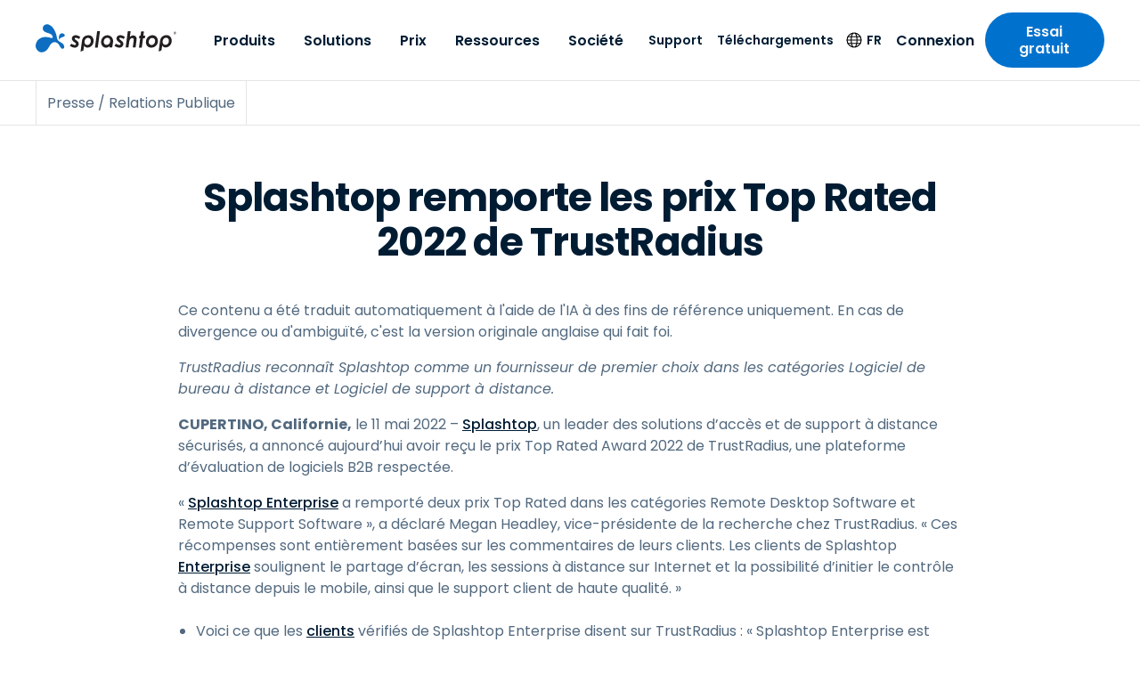

--- FILE ---
content_type: application/javascript; charset=UTF-8
request_url: https://www.splashtop.com/component---src-templates-news-js-7619e923cfa18e0ffbdd.js
body_size: 2042
content:
"use strict";(self.webpackChunksplashtop=self.webpackChunksplashtop||[]).push([[6861],{6753:function(e,t,n){n.d(t,{A:function(){return Y}});var o=n(6540),a=n(6462),i=n(5556),l=n.n(i),r=n(4810),s=n(4422),c=n(8105),d=n(26),u=n(2532),p=n(3283),m=n(7437);const g=e=>{var t;let{language:n,title:i,description:l,image:g,jsonLd:h,noIndex:f=!1,noFollow:Y=!1,canonicalPath:b=null,updatedAt:v=null}=e;const{site:y}=(0,r.GR)("1415675064"),{pathname:w}=(0,a.useLocation)(),j=(0,s.iW)(w),_="/"===j?"":j,k=c.W6,L=`${(0,s.lb)(n)}${(0,s.n8)(n)}`,$=`${L}${b||_}`,x=c.Yj[c.Nm].path,C=c.Yj[n].hreflang,O=""===_?"website":"article",A=["max-snippet:-1","max-image-preview:large","max-video-preview:-1"],T=(0,p.cD)(c.O$,/{{siteurl}}/g,(0,s.lb)(n));let I=null;if(f?A.push("noindex"):A.push("index"),Y?A.push("nofollow"):A.push("follow"),void 0!==(null==h||null===(t=h.internal)||void 0===t?void 0:t.content)){const e=JSON.parse(h.internal.content);I=(0,p.cD)(e,/{{siteurl}}/g,L)}let q=(0,u.d)(g)||"";return q.includes("//")&&!q.includes("http")&&(q=`https:${q}`),(0,m.Y)(o.Fragment,null,(0,m.Y)(d.Zn,{item:T}),I&&(0,m.Y)(d.Zn,{item:I}),(0,m.Y)("title",null,i||y.siteMetadata.title),(0,m.Y)("meta",{name:"description",content:l}),(0,m.Y)("meta",{name:"robots",content:A.join(", ")}),(0,m.Y)("link",{rel:"canonical",href:$}),(0,m.Y)("meta",{name:"og:site_name",content:"Splashtop Inc."}),(0,m.Y)("meta",{name:"article:publisher",content:"https://www.facebook.com/Splashtop"}),(0,m.Y)("meta",{name:"og:locale",content:C}),(0,m.Y)("meta",{name:"og:title",content:i}),(0,m.Y)("meta",{name:"og:description",content:l}),(0,m.Y)("meta",{name:"og:url",content:$}),(0,m.Y)("meta",{name:"og:type",content:O}),v&&(0,m.Y)("meta",{name:"article:modified_time",content:v}),(0,m.Y)("meta",{name:"twitter:card",content:"summary_large_image"}),(0,m.Y)("meta",{name:"twitter:site",content:"@splashtop"}),(0,m.Y)("meta",{name:"twitter:title",content:i}),(0,m.Y)("meta",{name:"twitter:description",content:l}),g&&(0,m.Y)("meta",{name:"twitter:image",content:q}),(0,m.Y)("link",{rel:"alternate",hrefLang:"x-default",href:`${k}${x?`/${x}`:""}${_}`}),Object.keys(c.Yj).map((e=>{if("kr"===e||"th"===e||"id"===e)return null;if((0,s.KS)(j)&&e!==c.Nm)return null;const t=c.Yj[e].hreflang;let n;return n="zh-Hans"===e?`${c.gd}${(0,s.n8)(e,_)}`:`${k}${(0,s.n8)(e,_)}`,(0,m.Y)("link",{key:c.Yj[e].name,rel:"alternate",hrefLang:t,href:n})})),g&&(0,m.Y)(o.Fragment,null,(0,m.Y)("meta",{property:"og:image",content:q}),(0,m.Y)("meta",{property:"og:image:width",content:g.gatsbyImageData.width}),(0,m.Y)("meta",{property:"og:image:height",content:g.gatsbyImageData.height}),(0,m.Y)("meta",{property:"og:image:type",content:g.file.contentType}),g.description&&(0,m.Y)("meta",{name:"og:image:alt",content:g.description})))};g.propTypes={language:l().string,title:l().string,description:l().string,image:l().shape({gatsbyImageData:l().object,description:l().string,file:l().shape({contentType:l().string.isRequired})}),jsonLd:l().object,noIndex:l().bool,noFollow:l().bool,canonicalPath:l().string,updatedAt:l().string};var h=g;const f=e=>{let{seo:t,title:n,language:i,updatedAt:l,canonicalPath:d}=e;const{site:u}=(0,r.GR)("2996537568");let p=n;void 0!==(null==t?void 0:t.title)&&null!==(null==t?void 0:t.title)?p=t.title:null!=n&&n.includes(`| ${u.siteMetadata.title}`)||(p=`${n} | ${u.siteMetadata.title}`);const{pathname:g}=(0,a.useLocation)(),f=(0,s.iW)(g).startsWith("/blog/");return(0,m.Y)(o.Fragment,null,(0,m.Y)("html",{lang:c.Yj[i]?c.Yj[i].hreflang:c.Yj[c.Nm].hreflang}),(0,m.Y)("meta",{name:"theme-color",content:"#0d6dc0"}),"zh-Hans"===i?(0,m.Y)("meta",{name:"baidu-site-verification",content:"code-EWGuDWj7yD"}):(0,m.Y)("meta",{name:"baidu-site-verification",content:"code-BN0gTxCGYC"}),f&&(0,m.Y)("meta",{name:"6sense_activity",content:"blog"}),(0,m.Y)("script",null,f?"\n                var _hsq = window._hsq = window._hsq || []; _hsq.push(['setContentType', 'blog-post']);\n              ":"\n                var _hsq = window._hsq = window._hsq || []; _hsq.push(['setContentType', 'standard-page']);\n              "),(0,m.Y)(h,{language:i,title:p,description:null==t?void 0:t.description,keywords:(null==t?void 0:t.keywords)||void 0,image:null==t?void 0:t.image,jsonLd:null==t?void 0:t.jsonLd,noIndex:null==t?void 0:t.noIndex,noFollow:null==t?void 0:t.noFollow,canonicalPath:d,updatedAt:l}))};f.propTypes={title:l().string,seo:l().shape({title:l().string,description:l().string,keywords:l().string,image:l().object,jsonLd:l().object,noIndex:l().bool,noFollow:l().bool})};var Y=f},4805:function(e,t,n){n.r(t),n.d(t,{Head:function(){return d}});n(6540);var o=n(8105),a=n(3283),i=n(510),l=n(7166),r=n(6575),s=n(6753),c=n(7437);const d=e=>{let{data:t,pageContext:n}=e;const o=t.contentfulNews,i=(0,a.dH)(o.page);return(0,c.Y)(s.A,{language:n.language,title:i.title,seo:i.seo,updatedAt:o.updatedAt})};t.default=e=>{var t,n;let{data:s,pageContext:d}=e;const u=(0,a.Cp)(s.allContentfulOptionSet.nodes),p=s.contentfulNews,{layout:m,blocks:g}=p,h=(0,a.dH)(p.page),f=null!==(t=null==m||null===(n=m.blocksBeforeContent)||void 0===n?void 0:n.some((e=>o.XD.includes(e.__typename))))&&void 0!==t&&t?null:null==g?void 0:g.findIndex((e=>o.XD.includes(e.__typename)));return(0,a.oU)(h.contentfulId,!0),(0,c.Y)(l.A,{language:d.language,pageOverrides:h.pageOverrides,freeTrialOverride:h.freeTrialOverride,navigationType:null==m?void 0:m.navigationType,blocksBeforeContent:null==m?void 0:m.blocksBeforeContent,blocksAfterContent:null==m?void 0:m.blocksAfterContent},(0,c.Y)(r.A,{items:[{title:u["news_detail.breadcrumb_text"],url:"/press",backButton:!0}]}),g&&g.map(((e,t)=>(0,c.Y)(i.A,{key:t,type:e.__typename,data:e,useH1:t===f}))))}},26:function(e,t,n){t.Zn=void 0;var o=n(99);Object.defineProperty(t,"Zn",{enumerable:!0,get:function(){return o.JsonLd}})},99:function(e,t,n){Object.defineProperty(t,"__esModule",{value:!0}),t.helmetJsonLdProp=t.jsonLdScriptProps=t.JsonLd=void 0;const o=n(6540);function a(e,t={}){return{type:"application/ld+json",dangerouslySetInnerHTML:{__html:JSON.stringify(e,s,t.space)}}}t.JsonLd=function(e){return o.createElement("script",Object.assign({},a(e.item,e)))},t.jsonLdScriptProps=a,t.helmetJsonLdProp=function(e,t={}){return{type:"application/ld+json",innerHTML:JSON.stringify(e,s,t.space)}};const i=Object.freeze({"&":"&amp;","<":"&lt;",">":"&gt;",'"':"&quot;","'":"&apos;"}),l=new RegExp(`[${Object.keys(i).join("")}]`,"g"),r=e=>i[e],s=(e,t)=>{switch(typeof t){case"object":if(null===t)return;return t;case"number":case"boolean":case"bigint":return t;case"string":return t.replace(l,r);default:return}}}}]);
//# sourceMappingURL=component---src-templates-news-js-7619e923cfa18e0ffbdd.js.map

--- FILE ---
content_type: application/javascript; charset=UTF-8
request_url: https://www.splashtop.com/commons-ea5361fd59caf889d94a.js
body_size: 172789
content:
/*! For license information please see commons-ea5361fd59caf889d94a.js.LICENSE.txt */
(self.webpackChunksplashtop=self.webpackChunksplashtop||[]).push([[4223],{4240:function(e,t,n){"use strict";var r=n(6540),a=function(){return a=Object.assign||function(e){for(var t,n=1,r=arguments.length;n<r;n++)for(var a in t=arguments[n])Object.prototype.hasOwnProperty.call(t,a)&&(e[a]=t[a]);return e},a.apply(this,arguments)};"function"==typeof SuppressedError&&SuppressedError;var o,i="undefined"!=typeof globalThis?globalThis:"undefined"!=typeof window?window:void 0!==n.g?n.g:"undefined"!=typeof self?self:{},l={},s={};Object.defineProperty(s,"__esModule",{value:!0}),s.BLOCKS=void 0,function(e){e.DOCUMENT="document",e.PARAGRAPH="paragraph",e.HEADING_1="heading-1",e.HEADING_2="heading-2",e.HEADING_3="heading-3",e.HEADING_4="heading-4",e.HEADING_5="heading-5",e.HEADING_6="heading-6",e.OL_LIST="ordered-list",e.UL_LIST="unordered-list",e.LIST_ITEM="list-item",e.HR="hr",e.QUOTE="blockquote",e.EMBEDDED_ENTRY="embedded-entry-block",e.EMBEDDED_ASSET="embedded-asset-block",e.EMBEDDED_RESOURCE="embedded-resource-block",e.TABLE="table",e.TABLE_ROW="table-row",e.TABLE_CELL="table-cell",e.TABLE_HEADER_CELL="table-header-cell"}(o||(s.BLOCKS=o={}));var c,p={};Object.defineProperty(p,"__esModule",{value:!0}),p.INLINES=void 0,function(e){e.ASSET_HYPERLINK="asset-hyperlink",e.EMBEDDED_ENTRY="embedded-entry-inline",e.EMBEDDED_RESOURCE="embedded-resource-inline",e.ENTRY_HYPERLINK="entry-hyperlink",e.HYPERLINK="hyperlink",e.RESOURCE_HYPERLINK="resource-hyperlink"}(c||(p.INLINES=c={}));var d,u={};Object.defineProperty(u,"__esModule",{value:!0}),u.MARKS=void 0,function(e){e.BOLD="bold",e.ITALIC="italic",e.UNDERLINE="underline",e.CODE="code",e.SUPERSCRIPT="superscript",e.SUBSCRIPT="subscript",e.STRIKETHROUGH="strikethrough"}(d||(u.MARKS=d={}));var f={};!function(e){var t,n=i&&i.__spreadArray||function(e,t,n){if(n||2===arguments.length)for(var r,a=0,o=t.length;a<o;a++)!r&&a in t||(r||(r=Array.prototype.slice.call(t,0,a)),r[a]=t[a]);return e.concat(r||Array.prototype.slice.call(t))};Object.defineProperty(e,"__esModule",{value:!0}),e.V1_MARKS=e.V1_NODE_TYPES=e.TEXT_CONTAINERS=e.HEADINGS=e.CONTAINERS=e.VOID_BLOCKS=e.TABLE_BLOCKS=e.LIST_ITEM_BLOCKS=e.TOP_LEVEL_BLOCKS=void 0;var r=s,a=p,o=u;e.TOP_LEVEL_BLOCKS=[r.BLOCKS.PARAGRAPH,r.BLOCKS.HEADING_1,r.BLOCKS.HEADING_2,r.BLOCKS.HEADING_3,r.BLOCKS.HEADING_4,r.BLOCKS.HEADING_5,r.BLOCKS.HEADING_6,r.BLOCKS.OL_LIST,r.BLOCKS.UL_LIST,r.BLOCKS.HR,r.BLOCKS.QUOTE,r.BLOCKS.EMBEDDED_ENTRY,r.BLOCKS.EMBEDDED_ASSET,r.BLOCKS.EMBEDDED_RESOURCE,r.BLOCKS.TABLE],e.LIST_ITEM_BLOCKS=[r.BLOCKS.PARAGRAPH,r.BLOCKS.HEADING_1,r.BLOCKS.HEADING_2,r.BLOCKS.HEADING_3,r.BLOCKS.HEADING_4,r.BLOCKS.HEADING_5,r.BLOCKS.HEADING_6,r.BLOCKS.OL_LIST,r.BLOCKS.UL_LIST,r.BLOCKS.HR,r.BLOCKS.QUOTE,r.BLOCKS.EMBEDDED_ENTRY,r.BLOCKS.EMBEDDED_ASSET,r.BLOCKS.EMBEDDED_RESOURCE],e.TABLE_BLOCKS=[r.BLOCKS.TABLE,r.BLOCKS.TABLE_ROW,r.BLOCKS.TABLE_CELL,r.BLOCKS.TABLE_HEADER_CELL],e.VOID_BLOCKS=[r.BLOCKS.HR,r.BLOCKS.EMBEDDED_ENTRY,r.BLOCKS.EMBEDDED_ASSET,r.BLOCKS.EMBEDDED_RESOURCE],e.CONTAINERS=((t={})[r.BLOCKS.OL_LIST]=[r.BLOCKS.LIST_ITEM],t[r.BLOCKS.UL_LIST]=[r.BLOCKS.LIST_ITEM],t[r.BLOCKS.LIST_ITEM]=e.LIST_ITEM_BLOCKS,t[r.BLOCKS.QUOTE]=[r.BLOCKS.PARAGRAPH],t[r.BLOCKS.TABLE]=[r.BLOCKS.TABLE_ROW],t[r.BLOCKS.TABLE_ROW]=[r.BLOCKS.TABLE_CELL,r.BLOCKS.TABLE_HEADER_CELL],t[r.BLOCKS.TABLE_CELL]=[r.BLOCKS.PARAGRAPH,r.BLOCKS.UL_LIST,r.BLOCKS.OL_LIST],t[r.BLOCKS.TABLE_HEADER_CELL]=[r.BLOCKS.PARAGRAPH],t),e.HEADINGS=[r.BLOCKS.HEADING_1,r.BLOCKS.HEADING_2,r.BLOCKS.HEADING_3,r.BLOCKS.HEADING_4,r.BLOCKS.HEADING_5,r.BLOCKS.HEADING_6],e.TEXT_CONTAINERS=n([r.BLOCKS.PARAGRAPH],e.HEADINGS,!0),e.V1_NODE_TYPES=[r.BLOCKS.DOCUMENT,r.BLOCKS.PARAGRAPH,r.BLOCKS.HEADING_1,r.BLOCKS.HEADING_2,r.BLOCKS.HEADING_3,r.BLOCKS.HEADING_4,r.BLOCKS.HEADING_5,r.BLOCKS.HEADING_6,r.BLOCKS.OL_LIST,r.BLOCKS.UL_LIST,r.BLOCKS.LIST_ITEM,r.BLOCKS.HR,r.BLOCKS.QUOTE,r.BLOCKS.EMBEDDED_ENTRY,r.BLOCKS.EMBEDDED_ASSET,a.INLINES.HYPERLINK,a.INLINES.ENTRY_HYPERLINK,a.INLINES.ASSET_HYPERLINK,a.INLINES.EMBEDDED_ENTRY,"text"],e.V1_MARKS=[o.MARKS.BOLD,o.MARKS.CODE,o.MARKS.ITALIC,o.MARKS.UNDERLINE]}(f);var g={};Object.defineProperty(g,"__esModule",{value:!0});var m={};Object.defineProperty(m,"__esModule",{value:!0});var x={};Object.defineProperty(x,"__esModule",{value:!0}),x.EMPTY_DOCUMENT=void 0;var h=s;x.EMPTY_DOCUMENT={nodeType:h.BLOCKS.DOCUMENT,data:{},content:[{nodeType:h.BLOCKS.PARAGRAPH,data:{},content:[{nodeType:"text",value:"",marks:[],data:{}}]}]};var y={};Object.defineProperty(y,"__esModule",{value:!0}),y.isInline=function(e){return D(b.INLINES,e.nodeType)},y.isBlock=function(e){return D(M.BLOCKS,e.nodeType)},y.isText=function(e){return"text"===e.nodeType};var M=s,b=p;function D(e,t){for(var n=0,r=Object.keys(e);n<r.length;n++){if(t===e[r[n]])return!0}return!1}var v,A,T={};function E(e,t){return e.map((function(e,n){return a=w(e,t),o=n,r.isValidElement(a)&&null===a.key?r.cloneElement(a,{key:o}):a;var a,o}))}function w(e,t){var n=t.renderNode,a=t.renderMark,o=t.renderText,i=t.preserveWhitespace;if(l.helpers.isText(e)){var s=o?o(e.value):e.value;if(i&&!o){var c=(s=s.replace(/ {2,}/g,(function(e){return" ".repeat(e.length)}))).split("\n"),p=[];c.forEach((function(e,t){p.push(e),t!==c.length-1&&p.push(r.createElement("br",null))})),s=p}return e.marks.reduce((function(e,t){return a[t.type]?a[t.type](e):e}),s)}var d=E(e.content,t);return e.nodeType&&n[e.nodeType]?n[e.nodeType](e,d):r.createElement(r.Fragment,null,d)}Object.defineProperty(T,"__esModule",{value:!0}),T.getSchemaWithNodeType=function(e){try{return function(e){throw new Error('Could not dynamically require "'+e+'". Please configure the dynamicRequireTargets or/and ignoreDynamicRequires option of @rollup/plugin-commonjs appropriately for this require call to work.')}("./generated/".concat(e,".json"))}catch(t){throw new Error('Schema for nodeType "'.concat(e,'" was not found.'))}},function(e){var t=i&&i.__createBinding||(Object.create?function(e,t,n,r){void 0===r&&(r=n);var a=Object.getOwnPropertyDescriptor(t,n);a&&!("get"in a?!t.__esModule:a.writable||a.configurable)||(a={enumerable:!0,get:function(){return t[n]}}),Object.defineProperty(e,r,a)}:function(e,t,n,r){void 0===r&&(r=n),e[r]=t[n]}),n=i&&i.__setModuleDefault||(Object.create?function(e,t){Object.defineProperty(e,"default",{enumerable:!0,value:t})}:function(e,t){e.default=t}),r=i&&i.__exportStar||function(e,n){for(var r in e)"default"===r||Object.prototype.hasOwnProperty.call(n,r)||t(n,e,r)},a=i&&i.__importStar||function(e){if(e&&e.__esModule)return e;var r={};if(null!=e)for(var a in e)"default"!==a&&Object.prototype.hasOwnProperty.call(e,a)&&t(r,e,a);return n(r,e),r};Object.defineProperty(e,"__esModule",{value:!0}),e.getSchemaWithNodeType=e.helpers=e.EMPTY_DOCUMENT=e.MARKS=e.INLINES=e.BLOCKS=void 0;var o=s;Object.defineProperty(e,"BLOCKS",{enumerable:!0,get:function(){return o.BLOCKS}});var l=p;Object.defineProperty(e,"INLINES",{enumerable:!0,get:function(){return l.INLINES}});var c=u;Object.defineProperty(e,"MARKS",{enumerable:!0,get:function(){return c.MARKS}}),r(f,e),r(g,e),r(m,e);var d=x;Object.defineProperty(e,"EMPTY_DOCUMENT",{enumerable:!0,get:function(){return d.EMPTY_DOCUMENT}});var h=a(y);e.helpers=h;var M=T;Object.defineProperty(e,"getSchemaWithNodeType",{enumerable:!0,get:function(){return M.getSchemaWithNodeType}})}(l);var N=((v={})[l.BLOCKS.DOCUMENT]=function(e,t){return t},v[l.BLOCKS.PARAGRAPH]=function(e,t){return r.createElement("p",null,t)},v[l.BLOCKS.HEADING_1]=function(e,t){return r.createElement("h1",null,t)},v[l.BLOCKS.HEADING_2]=function(e,t){return r.createElement("h2",null,t)},v[l.BLOCKS.HEADING_3]=function(e,t){return r.createElement("h3",null,t)},v[l.BLOCKS.HEADING_4]=function(e,t){return r.createElement("h4",null,t)},v[l.BLOCKS.HEADING_5]=function(e,t){return r.createElement("h5",null,t)},v[l.BLOCKS.HEADING_6]=function(e,t){return r.createElement("h6",null,t)},v[l.BLOCKS.EMBEDDED_ENTRY]=function(e,t){return r.createElement("div",null,t)},v[l.BLOCKS.EMBEDDED_RESOURCE]=function(e,t){return r.createElement("div",null,t)},v[l.BLOCKS.UL_LIST]=function(e,t){return r.createElement("ul",null,t)},v[l.BLOCKS.OL_LIST]=function(e,t){return r.createElement("ol",null,t)},v[l.BLOCKS.LIST_ITEM]=function(e,t){return r.createElement("li",null,t)},v[l.BLOCKS.QUOTE]=function(e,t){return r.createElement("blockquote",null,t)},v[l.BLOCKS.HR]=function(){return r.createElement("hr",null)},v[l.BLOCKS.TABLE]=function(e,t){return r.createElement("table",null,r.createElement("tbody",null,t))},v[l.BLOCKS.TABLE_ROW]=function(e,t){return r.createElement("tr",null,t)},v[l.BLOCKS.TABLE_HEADER_CELL]=function(e,t){return r.createElement("th",null,t)},v[l.BLOCKS.TABLE_CELL]=function(e,t){return r.createElement("td",null,t)},v[l.INLINES.ASSET_HYPERLINK]=function(e){return I(l.INLINES.ASSET_HYPERLINK,e)},v[l.INLINES.ENTRY_HYPERLINK]=function(e){return I(l.INLINES.ENTRY_HYPERLINK,e)},v[l.INLINES.RESOURCE_HYPERLINK]=function(e){return j(l.INLINES.RESOURCE_HYPERLINK,e)},v[l.INLINES.EMBEDDED_ENTRY]=function(e){return I(l.INLINES.EMBEDDED_ENTRY,e)},v[l.INLINES.EMBEDDED_RESOURCE]=function(e,t){return j(l.INLINES.EMBEDDED_RESOURCE,e)},v[l.INLINES.HYPERLINK]=function(e,t){return r.createElement("a",{href:e.data.uri},t)},v),O=((A={})[l.MARKS.BOLD]=function(e){return r.createElement("b",null,e)},A[l.MARKS.ITALIC]=function(e){return r.createElement("i",null,e)},A[l.MARKS.UNDERLINE]=function(e){return r.createElement("u",null,e)},A[l.MARKS.CODE]=function(e){return r.createElement("code",null,e)},A[l.MARKS.SUPERSCRIPT]=function(e){return r.createElement("sup",null,e)},A[l.MARKS.SUBSCRIPT]=function(e){return r.createElement("sub",null,e)},A[l.MARKS.STRIKETHROUGH]=function(e){return r.createElement("s",null,e)},A);function I(e,t){return r.createElement("span",{key:t.data.target.sys.id},"type: ",t.nodeType," id: ",t.data.target.sys.id)}function j(e,t){return r.createElement("span",{key:t.data.target.sys.urn},"type: ",t.nodeType," urn: ",t.data.target.sys.urn)}t.documentToReactComponents=function(e,t){return void 0===t&&(t={}),e?w(e,{renderNode:a(a({},N),t.renderNode),renderMark:a(a({},O),t.renderMark),renderText:t.renderText,preserveWhitespace:t.preserveWhitespace}):null}},701:function(e,t){"use strict";Object.defineProperty(t,"__esModule",{value:!0}),t.BLOCKS=void 0,function(e){e.DOCUMENT="document",e.PARAGRAPH="paragraph",e.HEADING_1="heading-1",e.HEADING_2="heading-2",e.HEADING_3="heading-3",e.HEADING_4="heading-4",e.HEADING_5="heading-5",e.HEADING_6="heading-6",e.OL_LIST="ordered-list",e.UL_LIST="unordered-list",e.LIST_ITEM="list-item",e.HR="hr",e.QUOTE="blockquote",e.EMBEDDED_ENTRY="embedded-entry-block",e.EMBEDDED_ASSET="embedded-asset-block",e.TABLE="table",e.TABLE_ROW="table-row",e.TABLE_CELL="table-cell",e.TABLE_HEADER_CELL="table-header-cell"}(t.BLOCKS||(t.BLOCKS={}))},2243:function(e,t,n){"use strict";Object.defineProperty(t,"__esModule",{value:!0});var r=n(701),a={nodeType:r.BLOCKS.DOCUMENT,data:{},content:[{nodeType:r.BLOCKS.PARAGRAPH,data:{},content:[{nodeType:"text",value:"",marks:[],data:{}}]}]};t.default=a},5966:function(e,t,n){"use strict";Object.defineProperty(t,"__esModule",{value:!0}),t.isText=t.isBlock=t.isInline=void 0;var r=n(701),a=n(3305);function o(e,t){for(var n=0,r=Object.keys(e);n<r.length;n++){if(t===e[r[n]])return!0}return!1}t.isInline=function(e){return o(a.INLINES,e.nodeType)},t.isBlock=function(e){return o(r.BLOCKS,e.nodeType)},t.isText=function(e){return"text"===e.nodeType}},5871:function(e,t,n){"use strict";var r=this&&this.__createBinding||(Object.create?function(e,t,n,r){void 0===r&&(r=n);var a=Object.getOwnPropertyDescriptor(t,n);a&&!("get"in a?!t.__esModule:a.writable||a.configurable)||(a={enumerable:!0,get:function(){return t[n]}}),Object.defineProperty(e,r,a)}:function(e,t,n,r){void 0===r&&(r=n),e[r]=t[n]}),a=this&&this.__setModuleDefault||(Object.create?function(e,t){Object.defineProperty(e,"default",{enumerable:!0,value:t})}:function(e,t){e.default=t}),o=this&&this.__exportStar||function(e,t){for(var n in e)"default"===n||Object.prototype.hasOwnProperty.call(t,n)||r(t,e,n)},i=this&&this.__importStar||function(e){if(e&&e.__esModule)return e;var t={};if(null!=e)for(var n in e)"default"!==n&&Object.prototype.hasOwnProperty.call(e,n)&&r(t,e,n);return a(t,e),t},l=this&&this.__importDefault||function(e){return e&&e.__esModule?e:{default:e}};Object.defineProperty(t,"__esModule",{value:!0}),t.helpers=t.EMPTY_DOCUMENT=t.MARKS=t.INLINES=t.BLOCKS=void 0;var s=n(701);Object.defineProperty(t,"BLOCKS",{enumerable:!0,get:function(){return s.BLOCKS}});var c=n(3305);Object.defineProperty(t,"INLINES",{enumerable:!0,get:function(){return c.INLINES}});var p=n(493);Object.defineProperty(t,"MARKS",{enumerable:!0,get:function(){return l(p).default}}),o(n(5126),t),o(n(8182),t),o(n(7826),t);var d=n(2243);Object.defineProperty(t,"EMPTY_DOCUMENT",{enumerable:!0,get:function(){return l(d).default}});var u=i(n(5966));t.helpers=u},3305:function(e,t){"use strict";Object.defineProperty(t,"__esModule",{value:!0}),t.INLINES=void 0,function(e){e.HYPERLINK="hyperlink",e.ENTRY_HYPERLINK="entry-hyperlink",e.ASSET_HYPERLINK="asset-hyperlink",e.EMBEDDED_ENTRY="embedded-entry-inline"}(t.INLINES||(t.INLINES={}))},493:function(e,t){"use strict";var n;Object.defineProperty(t,"__esModule",{value:!0}),function(e){e.BOLD="bold",e.ITALIC="italic",e.UNDERLINE="underline",e.CODE="code",e.SUPERSCRIPT="superscript",e.SUBSCRIPT="subscript"}(n||(n={})),t.default=n},7826:function(e,t){"use strict";Object.defineProperty(t,"__esModule",{value:!0})},5126:function(e,t,n){"use strict";var r,a=this&&this.__spreadArray||function(e,t,n){if(n||2===arguments.length)for(var r,a=0,o=t.length;a<o;a++)!r&&a in t||(r||(r=Array.prototype.slice.call(t,0,a)),r[a]=t[a]);return e.concat(r||Array.prototype.slice.call(t))},o=this&&this.__importDefault||function(e){return e&&e.__esModule?e:{default:e}};Object.defineProperty(t,"__esModule",{value:!0}),t.V1_MARKS=t.V1_NODE_TYPES=t.TEXT_CONTAINERS=t.HEADINGS=t.CONTAINERS=t.VOID_BLOCKS=t.TABLE_BLOCKS=t.LIST_ITEM_BLOCKS=t.TOP_LEVEL_BLOCKS=void 0;var i=n(701),l=n(3305),s=o(n(493));t.TOP_LEVEL_BLOCKS=[i.BLOCKS.PARAGRAPH,i.BLOCKS.HEADING_1,i.BLOCKS.HEADING_2,i.BLOCKS.HEADING_3,i.BLOCKS.HEADING_4,i.BLOCKS.HEADING_5,i.BLOCKS.HEADING_6,i.BLOCKS.OL_LIST,i.BLOCKS.UL_LIST,i.BLOCKS.HR,i.BLOCKS.QUOTE,i.BLOCKS.EMBEDDED_ENTRY,i.BLOCKS.EMBEDDED_ASSET,i.BLOCKS.TABLE],t.LIST_ITEM_BLOCKS=[i.BLOCKS.PARAGRAPH,i.BLOCKS.HEADING_1,i.BLOCKS.HEADING_2,i.BLOCKS.HEADING_3,i.BLOCKS.HEADING_4,i.BLOCKS.HEADING_5,i.BLOCKS.HEADING_6,i.BLOCKS.OL_LIST,i.BLOCKS.UL_LIST,i.BLOCKS.HR,i.BLOCKS.QUOTE,i.BLOCKS.EMBEDDED_ENTRY,i.BLOCKS.EMBEDDED_ASSET],t.TABLE_BLOCKS=[i.BLOCKS.TABLE,i.BLOCKS.TABLE_ROW,i.BLOCKS.TABLE_CELL,i.BLOCKS.TABLE_HEADER_CELL],t.VOID_BLOCKS=[i.BLOCKS.HR,i.BLOCKS.EMBEDDED_ENTRY,i.BLOCKS.EMBEDDED_ASSET],t.CONTAINERS=((r={})[i.BLOCKS.OL_LIST]=[i.BLOCKS.LIST_ITEM],r[i.BLOCKS.UL_LIST]=[i.BLOCKS.LIST_ITEM],r[i.BLOCKS.LIST_ITEM]=t.LIST_ITEM_BLOCKS,r[i.BLOCKS.QUOTE]=[i.BLOCKS.PARAGRAPH],r[i.BLOCKS.TABLE]=[i.BLOCKS.TABLE_ROW],r[i.BLOCKS.TABLE_ROW]=[i.BLOCKS.TABLE_CELL,i.BLOCKS.TABLE_HEADER_CELL],r[i.BLOCKS.TABLE_CELL]=[i.BLOCKS.PARAGRAPH],r[i.BLOCKS.TABLE_HEADER_CELL]=[i.BLOCKS.PARAGRAPH],r),t.HEADINGS=[i.BLOCKS.HEADING_1,i.BLOCKS.HEADING_2,i.BLOCKS.HEADING_3,i.BLOCKS.HEADING_4,i.BLOCKS.HEADING_5,i.BLOCKS.HEADING_6],t.TEXT_CONTAINERS=a([i.BLOCKS.PARAGRAPH],t.HEADINGS,!0),t.V1_NODE_TYPES=[i.BLOCKS.DOCUMENT,i.BLOCKS.PARAGRAPH,i.BLOCKS.HEADING_1,i.BLOCKS.HEADING_2,i.BLOCKS.HEADING_3,i.BLOCKS.HEADING_4,i.BLOCKS.HEADING_5,i.BLOCKS.HEADING_6,i.BLOCKS.OL_LIST,i.BLOCKS.UL_LIST,i.BLOCKS.LIST_ITEM,i.BLOCKS.HR,i.BLOCKS.QUOTE,i.BLOCKS.EMBEDDED_ENTRY,i.BLOCKS.EMBEDDED_ASSET,l.INLINES.HYPERLINK,l.INLINES.ENTRY_HYPERLINK,l.INLINES.ASSET_HYPERLINK,l.INLINES.EMBEDDED_ENTRY,"text"],t.V1_MARKS=[s.default.BOLD,s.default.CODE,s.default.ITALIC,s.default.UNDERLINE]},8182:function(e,t){"use strict";Object.defineProperty(t,"__esModule",{value:!0})},644:function(e,t,n){"use strict";n.d(t,{A:function(){return x}});var r=n(8168),a=n(8221),o=n(3174),i=n(1287),l=n(41),s=n(6540),c=n(6289),p=/^((children|dangerouslySetInnerHTML|key|ref|autoFocus|defaultValue|defaultChecked|innerHTML|suppressContentEditableWarning|suppressHydrationWarning|valueLink|abbr|accept|acceptCharset|accessKey|action|allow|allowUserMedia|allowPaymentRequest|allowFullScreen|allowTransparency|alt|async|autoComplete|autoPlay|capture|cellPadding|cellSpacing|challenge|charSet|checked|cite|classID|className|cols|colSpan|content|contentEditable|contextMenu|controls|controlsList|coords|crossOrigin|data|dateTime|decoding|default|defer|dir|disabled|disablePictureInPicture|disableRemotePlayback|download|draggable|encType|enterKeyHint|fetchpriority|fetchPriority|form|formAction|formEncType|formMethod|formNoValidate|formTarget|frameBorder|headers|height|hidden|high|href|hrefLang|htmlFor|httpEquiv|id|inputMode|integrity|is|keyParams|keyType|kind|label|lang|list|loading|loop|low|marginHeight|marginWidth|max|maxLength|media|mediaGroup|method|min|minLength|multiple|muted|name|nonce|noValidate|open|optimum|pattern|placeholder|playsInline|poster|preload|profile|radioGroup|readOnly|referrerPolicy|rel|required|reversed|role|rows|rowSpan|sandbox|scope|scoped|scrolling|seamless|selected|shape|size|sizes|slot|span|spellCheck|src|srcDoc|srcLang|srcSet|start|step|style|summary|tabIndex|target|title|translate|type|useMap|value|width|wmode|wrap|about|datatype|inlist|prefix|property|resource|typeof|vocab|autoCapitalize|autoCorrect|autoSave|color|incremental|fallback|inert|itemProp|itemScope|itemType|itemID|itemRef|on|option|results|security|unselectable|accentHeight|accumulate|additive|alignmentBaseline|allowReorder|alphabetic|amplitude|arabicForm|ascent|attributeName|attributeType|autoReverse|azimuth|baseFrequency|baselineShift|baseProfile|bbox|begin|bias|by|calcMode|capHeight|clip|clipPathUnits|clipPath|clipRule|colorInterpolation|colorInterpolationFilters|colorProfile|colorRendering|contentScriptType|contentStyleType|cursor|cx|cy|d|decelerate|descent|diffuseConstant|direction|display|divisor|dominantBaseline|dur|dx|dy|edgeMode|elevation|enableBackground|end|exponent|externalResourcesRequired|fill|fillOpacity|fillRule|filter|filterRes|filterUnits|floodColor|floodOpacity|focusable|fontFamily|fontSize|fontSizeAdjust|fontStretch|fontStyle|fontVariant|fontWeight|format|from|fr|fx|fy|g1|g2|glyphName|glyphOrientationHorizontal|glyphOrientationVertical|glyphRef|gradientTransform|gradientUnits|hanging|horizAdvX|horizOriginX|ideographic|imageRendering|in|in2|intercept|k|k1|k2|k3|k4|kernelMatrix|kernelUnitLength|kerning|keyPoints|keySplines|keyTimes|lengthAdjust|letterSpacing|lightingColor|limitingConeAngle|local|markerEnd|markerMid|markerStart|markerHeight|markerUnits|markerWidth|mask|maskContentUnits|maskUnits|mathematical|mode|numOctaves|offset|opacity|operator|order|orient|orientation|origin|overflow|overlinePosition|overlineThickness|panose1|paintOrder|pathLength|patternContentUnits|patternTransform|patternUnits|pointerEvents|points|pointsAtX|pointsAtY|pointsAtZ|preserveAlpha|preserveAspectRatio|primitiveUnits|r|radius|refX|refY|renderingIntent|repeatCount|repeatDur|requiredExtensions|requiredFeatures|restart|result|rotate|rx|ry|scale|seed|shapeRendering|slope|spacing|specularConstant|specularExponent|speed|spreadMethod|startOffset|stdDeviation|stemh|stemv|stitchTiles|stopColor|stopOpacity|strikethroughPosition|strikethroughThickness|string|stroke|strokeDasharray|strokeDashoffset|strokeLinecap|strokeLinejoin|strokeMiterlimit|strokeOpacity|strokeWidth|surfaceScale|systemLanguage|tableValues|targetX|targetY|textAnchor|textDecoration|textRendering|textLength|to|transform|u1|u2|underlinePosition|underlineThickness|unicode|unicodeBidi|unicodeRange|unitsPerEm|vAlphabetic|vHanging|vIdeographic|vMathematical|values|vectorEffect|version|vertAdvY|vertOriginX|vertOriginY|viewBox|viewTarget|visibility|widths|wordSpacing|writingMode|x|xHeight|x1|x2|xChannelSelector|xlinkActuate|xlinkArcrole|xlinkHref|xlinkRole|xlinkShow|xlinkTitle|xlinkType|xmlBase|xmlns|xmlnsXlink|xmlLang|xmlSpace|y|y1|y2|yChannelSelector|z|zoomAndPan|for|class|autofocus)|(([Dd][Aa][Tt][Aa]|[Aa][Rr][Ii][Aa]|x)-.*))$/,d=(0,c.A)((function(e){return p.test(e)||111===e.charCodeAt(0)&&110===e.charCodeAt(1)&&e.charCodeAt(2)<91})),u=function(e){return"theme"!==e},f=function(e){return"string"==typeof e&&e.charCodeAt(0)>96?d:u},g=function(e,t,n){var r;if(t){var a=t.shouldForwardProp;r=e.__emotion_forwardProp&&a?function(t){return e.__emotion_forwardProp(t)&&a(t)}:a}return"function"!=typeof r&&n&&(r=e.__emotion_forwardProp),r},m=function(e){var t=e.cache,n=e.serialized,r=e.isStringTag;return(0,l.SF)(t,n,r),(0,i.s)((function(){return(0,l.sk)(t,n,r)})),null},x=function e(t,n){var i,c,p=t.__emotion_real===t,d=p&&t.__emotion_base||t;void 0!==n&&(i=n.label,c=n.target);var u=g(t,n,p),x=u||f(d),h=!x("as");return function(){var y=arguments,M=p&&void 0!==t.__emotion_styles?t.__emotion_styles.slice(0):[];if(void 0!==i&&M.push("label:"+i+";"),null==y[0]||void 0===y[0].raw)M.push.apply(M,y);else{var b=y[0];M.push(b[0]);for(var D=y.length,v=1;v<D;v++)M.push(y[v],b[v])}var A=(0,a.w)((function(e,t,n){var r=h&&e.as||d,i="",p=[],g=e;if(null==e.theme){for(var y in g={},e)g[y]=e[y];g.theme=s.useContext(a.T)}"string"==typeof e.className?i=(0,l.Rk)(t.registered,p,e.className):null!=e.className&&(i=e.className+" ");var b=(0,o.J)(M.concat(p),t.registered,g);i+=t.key+"-"+b.name,void 0!==c&&(i+=" "+c);var D=h&&void 0===u?f(r):x,v={};for(var A in e)h&&"as"===A||D(A)&&(v[A]=e[A]);return v.className=i,n&&(v.ref=n),s.createElement(s.Fragment,null,s.createElement(m,{cache:t,serialized:b,isStringTag:"string"==typeof r}),s.createElement(r,v))}));return A.displayName=void 0!==i?i:"Styled("+("string"==typeof d?d:d.displayName||d.name||"Component")+")",A.defaultProps=t.defaultProps,A.__emotion_real=A,A.__emotion_base=d,A.__emotion_styles=M,A.__emotion_forwardProp=u,Object.defineProperty(A,"toString",{value:function(){return"."+c}}),A.withComponent=function(t,a){return e(t,(0,r.A)({},n,a,{shouldForwardProp:g(A,a,!0)})).apply(void 0,M)},A}}},8091:function(e,t,n){"use strict";n.d(t,{h:function(){return i}});var r,a=n(6540);function o(){return o=Object.assign?Object.assign.bind():function(e){for(var t=1;t<arguments.length;t++){var n=arguments[t];for(var r in n)({}).hasOwnProperty.call(n,r)&&(e[r]=n[r])}return e},o.apply(null,arguments)}const i=e=>a.createElement("svg",o({xmlns:"http://www.w3.org/2000/svg",width:25,height:12,fill:"none",viewBox:"0 0 25 12"},e),r||(r=a.createElement("path",{stroke:"currentColor",strokeLinecap:"round",strokeLinejoin:"round",strokeWidth:2,d:"M23 6H1m18 4.5L23.5 6 19 1.5"})))},360:function(e,t,n){"use strict";n.d(t,{h:function(){return s}});var r,a,o,i=n(6540);function l(){return l=Object.assign?Object.assign.bind():function(e){for(var t=1;t<arguments.length;t++){var n=arguments[t];for(var r in n)({}).hasOwnProperty.call(n,r)&&(e[r]=n[r])}return e},l.apply(null,arguments)}const s=e=>i.createElement("svg",l({xmlns:"http://www.w3.org/2000/svg",width:280,height:206,fill:"none",viewBox:"0 0 280 206"},e),i.createElement("g",{clipPath:"url(#a)",opacity:.3},i.createElement("mask",{id:"b",width:457,height:207,x:-160,y:0,maskUnits:"userSpaceOnUse",style:{maskType:"alpha"}},r||(r=i.createElement("rect",{width:456.005,height:206.263,x:-160,fill:"#D9D9D9",rx:3.764}))),a||(a=i.createElement("g",{mask:"url(#b)"},i.createElement("path",{fill:"#58B4FF",d:"M346.1 208.125c-43.888-21.944-38.954-58.517-44.407-76.668C270.53 19.027 208.464 10.63 201.193 10.63c-17.139-.542-47.523 7.585-49.86 43.346-3.117 50.931 66.22 47.68 91.93 68.27 17.659 14.087 29.604 45.513-2.597 38.74-38.954-15.171-84.659-10.565-103.616-2.438-31.942 13.816-43.368 31.697-46.485 35.489-3.116 3.793-42.848 60.685 5.454 107.553 37.915 36.844 89.593 10.836 109.848-18.422 12.206-17.61 20.776-34.948 30.384-50.39 37.915-47.681 83.101-16.526 95.046 5.689 18.179 33.864 31.163 50.932 47.523 39.553 16.621-11.378 14.543-46.326-32.72-69.895",opacity:.3}),i.createElement("circle",{cx:179.618,cy:40.563,r:84.043,fill:"url(#c)",transform:"rotate(90 179.618 40.563)"}),i.createElement("circle",{cx:275.326,cy:152.709,r:63.44,stroke:"#DAE1E7",strokeWidth:.376,opacity:.6})))),o||(o=i.createElement("defs",null,i.createElement("linearGradient",{id:"c",x1:165.567,x2:273.735,y1:81.657,y2:150.588,gradientUnits:"userSpaceOnUse"},i.createElement("stop",{stopColor:"#B3DDFF",stopOpacity:0}),i.createElement("stop",{offset:1,stopColor:"#B3DDFF"})),i.createElement("clipPath",{id:"a"},i.createElement("path",{fill:"#fff",d:"M-160 0h456.005v206.263H-160z"})))))},7681:function(e,t,n){"use strict";n.d(t,{h:function(){return i}});var r,a=n(6540);function o(){return o=Object.assign?Object.assign.bind():function(e){for(var t=1;t<arguments.length;t++){var n=arguments[t];for(var r in n)({}).hasOwnProperty.call(n,r)&&(e[r]=n[r])}return e},o.apply(null,arguments)}const i=e=>a.createElement("svg",o({xmlns:"http://www.w3.org/2000/svg",width:8,height:6,fill:"none",viewBox:"0 0 6 4"},e),r||(r=a.createElement("path",{fill:"currentColor",d:"M3 4 0 0h6z"})))},4369:function(e,t,n){"use strict";n.d(t,{h:function(){return i}});var r,a=n(6540);function o(){return o=Object.assign?Object.assign.bind():function(e){for(var t=1;t<arguments.length;t++){var n=arguments[t];for(var r in n)({}).hasOwnProperty.call(n,r)&&(e[r]=n[r])}return e},o.apply(null,arguments)}const i=e=>a.createElement("svg",o({xmlns:"http://www.w3.org/2000/svg",width:40,height:40,viewBox:"0 0 40 40"},e),r||(r=a.createElement("path",{fill:"currentColor",d:"M32 8H15c-1.7 0-3 1.3-3 3v2H8c-1.7 0-3 1.3-3 3v9c0 1.7 1.3 3 3 3v2.6c0 1.8 2.2 2.7 3.4 1.4l4-4H25c1.2 0 2.3-.8 2.8-1.8l.8.8c1.3 1.3 3.4.4 3.4-1.4V23c1.7 0 3-1.3 3-3v-9c0-1.7-1.3-3-3-3m-6 17c0 .6-.4 1-1 1H15c-.3 0-.5.1-.7.3L10 30.6V27c0-.6-.4-1-1-1H8c-.6 0-1-.4-1-1v-9c0-.6.4-1 1-1h17c.6 0 1 .4 1 1zm7-5c0 .6-.4 1-1 1h-1c-.6 0-1 .4-1 1v3.6l-2-2V16c0-1.7-1.3-3-3-3H14v-2c0-.6.4-1 1-1h17c.6 0 1 .4 1 1zm-20 .5c0 .8-.7 1.5-1.5 1.5s-1.5-.7-1.5-1.5.7-1.5 1.5-1.5 1.5.7 1.5 1.5m5 0c0 .8-.7 1.5-1.5 1.5s-1.5-.7-1.5-1.5.7-1.5 1.5-1.5 1.5.7 1.5 1.5m5 0c0 .8-.7 1.5-1.5 1.5s-1.5-.7-1.5-1.5.7-1.5 1.5-1.5 1.5.7 1.5 1.5"})))},4597:function(e,t,n){"use strict";n.d(t,{h:function(){return l}});var r,a,o=n(6540);function i(){return i=Object.assign?Object.assign.bind():function(e){for(var t=1;t<arguments.length;t++){var n=arguments[t];for(var r in n)({}).hasOwnProperty.call(n,r)&&(e[r]=n[r])}return e},i.apply(null,arguments)}const l=e=>o.createElement("svg",i({xmlns:"http://www.w3.org/2000/svg",width:19,height:14,fill:"none",viewBox:"0 0 19 14"},e),r||(r=o.createElement("path",{fill:"#0072CE",d:"m.308 6.672 2.12-1.963 4.95 4.581-2.12 1.964z"})),a||(a=o.createElement("path",{fill:"#0072CE",d:"M5.257 11.254 16.571.782l2.121 1.964L7.38 13.217z"})));t.A="[data-uri]"},2469:function(e,t,n){"use strict";n.d(t,{h:function(){return i}});var r,a=n(6540);function o(){return o=Object.assign?Object.assign.bind():function(e){for(var t=1;t<arguments.length;t++){var n=arguments[t];for(var r in n)({}).hasOwnProperty.call(n,r)&&(e[r]=n[r])}return e},o.apply(null,arguments)}const i=e=>a.createElement("svg",o({xmlns:"http://www.w3.org/2000/svg",viewBox:"0 0 40 40"},e),r||(r=a.createElement("path",{fill:"currentColor",d:"m37.26 28-6.89-6.89A10.25 10.25 0 0 0 20 6.45v-.14a4.55 4.55 0 1 0-9.09 0v.18a10.24 10.24 0 0 0-2.3 19.84v8.51a3.4 3.4 0 0 0 6.8 0v-8.52A10.3 10.3 0 0 0 22.26 17a1.3 1.3 0 0 0 0-.28A10.28 10.28 0 0 0 18.77 9 8 8 0 0 1 28 20.71a1.12 1.12 0 0 0 .17 1.36l7.46 7.46A1.17 1.17 0 0 1 34 31.2l-7.47-7.46a1.13 1.13 0 0 0-1.36-.17 8 8 0 0 1-2.95 1.05 1.12 1.12 0 0 0 .31 2.21 10.1 10.1 0 0 0 3-.92l6.89 6.89a3.36 3.36 0 0 0 2.35.94 3.47 3.47 0 0 0 2.47-1 3.42 3.42 0 0 0 .02-4.74M15.47 4a2.3 2.3 0 0 1 2.3 2.31V7a10 10 0 0 0-1.25.53 10 10 0 0 0-3.36-1v-.22A2.28 2.28 0 0 1 15.47 4m-4.25 10.71a1.16 1.16 0 0 1 .82-.35 1.2 1.2 0 0 1 .83.35 1.17 1.17 0 0 1 .34.82 1.16 1.16 0 0 1-.35.82 1.18 1.18 0 0 1-1.64 0 1.15 1.15 0 0 1-.34-.82 1.13 1.13 0 0 1 .34-.82m8.83 1.69a1 1 0 0 0 0 .24 8 8 0 0 1-6 7.77 1.11 1.11 0 0 0-.83 1.08v9.35A1.18 1.18 0 0 1 12 36a1.16 1.16 0 0 1-1.16-1.16v-9.33a1.11 1.11 0 0 0-.84-1.08 8 8 0 0 1 .91-15.68v3.6a3.2 3.2 0 0 0-1.28.78 3.38 3.38 0 0 0 0 4.8 3.39 3.39 0 0 0 4.8 0 3.4 3.4 0 0 0 0-4.81 3.3 3.3 0 0 0-1.29-.78V8.76a8.05 8.05 0 0 1 6.91 7.64"})))},523:function(e,t,n){"use strict";n.d(t,{h:function(){return i}});var r,a=n(6540);function o(){return o=Object.assign?Object.assign.bind():function(e){for(var t=1;t<arguments.length;t++){var n=arguments[t];for(var r in n)({}).hasOwnProperty.call(n,r)&&(e[r]=n[r])}return e},o.apply(null,arguments)}const i=e=>a.createElement("svg",o({xmlns:"http://www.w3.org/2000/svg",viewBox:"0 0 40 40"},e),r||(r=a.createElement("path",{fill:"currentColor",d:"M36.23 25V8.92a5.14 5.14 0 0 0-5.14-5.14H8.92a5.15 5.15 0 0 0-5.15 5.14V25a5.15 5.15 0 0 0 5.15 5.14h6.74L15 34h-2a1.12 1.12 0 0 0 0 2.24h14.1a1.12 1.12 0 0 0 0-2.24H25l-.63-3.8h6.74a5.14 5.14 0 0 0 5.14-5.12zM8.92 6h22.16A2.92 2.92 0 0 1 34 8.92v15H6v-4.46l4.93-4.94L13.46 17a2.14 2.14 0 0 0 3 0 .4.4 0 0 0 .11-.12l5.22-5.24a1.11 1.11 0 1 0-1.58-1.57L15 15.36l-2.54-2.52a2.13 2.13 0 0 0-3 0L6 16.29V8.92A2.92 2.92 0 0 1 8.92 6m13.79 28h-5.42l.63-3.8h4.15zm8.37-6H8.92a2.92 2.92 0 0 1-2.69-1.79h27.53a2.91 2.91 0 0 1-2.68 1.73zM21.9 17a1.12 1.12 0 0 1 2.24 0v3a1.12 1.12 0 0 1-2.24 0zm8.1 3v-3a1.12 1.12 0 0 1 2.24 0v3A1.12 1.12 0 0 1 30 20m-4 0v-6a1.12 1.12 0 0 1 2.24 0v6A1.12 1.12 0 0 1 26 20"})))},6309:function(e,t,n){"use strict";n.d(t,{h:function(){return i}});var r,a=n(6540);function o(){return o=Object.assign?Object.assign.bind():function(e){for(var t=1;t<arguments.length;t++){var n=arguments[t];for(var r in n)({}).hasOwnProperty.call(n,r)&&(e[r]=n[r])}return e},o.apply(null,arguments)}const i=e=>a.createElement("svg",o({xmlns:"http://www.w3.org/2000/svg",width:14,height:22,fill:"none",viewBox:"0 0 14 22"},e),r||(r=a.createElement("path",{fill:"currentColor",d:"M12 18H2V4h10m0-4H2C.89 0 0 .89 0 2v18a2 2 0 0 0 2 2h10a2 2 0 0 0 2-2V2a2 2 0 0 0-2-2"})))},3741:function(e,t,n){"use strict";n.d(t,{h:function(){return i}});var r,a=n(6540);function o(){return o=Object.assign?Object.assign.bind():function(e){for(var t=1;t<arguments.length;t++){var n=arguments[t];for(var r in n)({}).hasOwnProperty.call(n,r)&&(e[r]=n[r])}return e},o.apply(null,arguments)}const i=e=>a.createElement("svg",o({xmlns:"http://www.w3.org/2000/svg",width:48,height:32,"aria-hidden":"true",viewBox:"0 0 48 32"},e),r||(r=a.createElement("path",{fill:"currentColor",d:"M11.412 12q4.353 0 7.176 2.941 2.941 2.824 2.941 7.177 0 4.118-3.058 7.059Q15.41 32 11.059 32q-5.06 0-8.118-3.294-2.94-3.295-2.941-10Q0 8.47 6 4.236 12.118-.001 20.941 0v3.059q-5.059.824-8.823 3.294-3.648 2.354-3.647 5.882Q9.529 12 11.411 12zm26.47 0q4.353 0 7.177 2.941 2.94 2.824 2.941 7.177 0 4.118-3.059 7.059Q41.882 32 37.53 32q-5.058 0-8.117-3.294-2.941-3.295-2.941-10 0-10.236 6-14.47Q38.588-.001 47.41 0v3.059q-5.058.824-8.823 3.294-3.647 2.354-3.647 5.882Q35.999 12 37.881 12z"})))},4219:function(e,t,n){"use strict";n.d(t,{h:function(){return i}});var r,a=n(6540);function o(){return o=Object.assign?Object.assign.bind():function(e){for(var t=1;t<arguments.length;t++){var n=arguments[t];for(var r in n)({}).hasOwnProperty.call(n,r)&&(e[r]=n[r])}return e},o.apply(null,arguments)}const i=e=>a.createElement("svg",o({xmlns:"http://www.w3.org/2000/svg",width:24,height:24,fill:"none",viewBox:"0 0 24 24"},e),r||(r=a.createElement("path",{fill:"currentColor",d:"m15.89 13.042.456-2.995h-2.898V8.094c0-.846.391-1.628 1.693-1.628h1.335V3.895s-1.205-.228-2.344-.228c-2.376 0-3.939 1.465-3.939 4.069v2.311H7.524v2.995h2.67v7.292h3.254v-7.292z"})))},4893:function(e,t,n){"use strict";n.d(t,{h:function(){return i}});var r,a=n(6540);function o(){return o=Object.assign?Object.assign.bind():function(e){for(var t=1;t<arguments.length;t++){var n=arguments[t];for(var r in n)({}).hasOwnProperty.call(n,r)&&(e[r]=n[r])}return e},o.apply(null,arguments)}const i=e=>a.createElement("svg",o({xmlns:"http://www.w3.org/2000/svg",width:24,height:24,fill:"none",viewBox:"0 0 24 24"},e),r||(r=a.createElement("path",{fill:"currentColor",d:"M7.964 18.275V8.542H4.936v9.733zM6.434 7.24c.976 0 1.757-.814 1.757-1.79 0-.944-.78-1.725-1.757-1.725-.944 0-1.726.78-1.726 1.725 0 .976.782 1.79 1.726 1.79m12.825 11.035h.033v-5.338c0-2.604-.586-4.623-3.646-4.623-1.465 0-2.442.814-2.865 1.563h-.032V8.542H9.852v9.733h3.027v-4.817c0-1.27.228-2.474 1.79-2.474s1.595 1.432 1.595 2.571v4.72z"})))},2729:function(e){"use strict";const t=/[\p{Lu}]/u,n=/[\p{Ll}]/u,r=/^[\p{Lu}](?![\p{Lu}])/gu,a=/([\p{Alpha}\p{N}_]|$)/u,o=/[_.\- ]+/,i=new RegExp("^"+o.source),l=new RegExp(o.source+a.source,"gu"),s=new RegExp("\\d+"+a.source,"gu"),c=(e,a)=>{if("string"!=typeof e&&!Array.isArray(e))throw new TypeError("Expected the input to be `string | string[]`");if(a={pascalCase:!1,preserveConsecutiveUppercase:!1,...a},0===(e=Array.isArray(e)?e.map((e=>e.trim())).filter((e=>e.length)).join("-"):e.trim()).length)return"";const o=!1===a.locale?e=>e.toLowerCase():e=>e.toLocaleLowerCase(a.locale),c=!1===a.locale?e=>e.toUpperCase():e=>e.toLocaleUpperCase(a.locale);if(1===e.length)return a.pascalCase?c(e):o(e);return e!==o(e)&&(e=((e,r,a)=>{let o=!1,i=!1,l=!1;for(let s=0;s<e.length;s++){const c=e[s];o&&t.test(c)?(e=e.slice(0,s)+"-"+e.slice(s),o=!1,l=i,i=!0,s++):i&&l&&n.test(c)?(e=e.slice(0,s-1)+"-"+e.slice(s-1),l=i,i=!1,o=!0):(o=r(c)===c&&a(c)!==c,l=i,i=a(c)===c&&r(c)!==c)}return e})(e,o,c)),e=e.replace(i,""),e=a.preserveConsecutiveUppercase?((e,t)=>(r.lastIndex=0,e.replace(r,(e=>t(e)))))(e,o):o(e),a.pascalCase&&(e=c(e.charAt(0))+e.slice(1)),((e,t)=>(l.lastIndex=0,s.lastIndex=0,e.replace(l,((e,n)=>t(n))).replace(s,(e=>t(e)))))(e,c)};e.exports=c,e.exports.default=c},3893:function(e,t,n){"use strict";n.r(t);var r=n(6044),a=n.n(r),o="function"==typeof Symbol&&"symbol"==typeof Symbol.iterator?function(e){return typeof e}:function(e){return e&&"function"==typeof Symbol&&e.constructor===Symbol&&e!==Symbol.prototype?"symbol":typeof e},i=function(e,t){if(Array.isArray(e))return e;if(Symbol.iterator in Object(e))return function(e,t){var n=[],r=!0,a=!1,o=void 0;try{for(var i,l=e[Symbol.iterator]();!(r=(i=l.next()).done)&&(n.push(i.value),!t||n.length!==t);r=!0);}catch(s){a=!0,o=s}finally{try{!r&&l.return&&l.return()}finally{if(a)throw o}}return n}(e,t);throw new TypeError("Invalid attempt to destructure non-iterable instance")};function l(e){if(Array.isArray(e)){for(var t=0,n=Array(e.length);t<e.length;t++)n[t]=e[t];return n}return Array.from(e)}var s={},c=function(e,t){var n=t.entryId,r=t.linkType,a=t.spaceId,o=t.environmentId;return a&&o?e.get(a+"!"+o+"!"+r+"!"+n):e.get(r+"!"+n)},p=function(e,t){var n=t.sys,r=n.type,a=n.linkType;if("ResourceLink"===r){if(!a.startsWith("Contentful:"))return t;var o=function(e){var t=/.*:spaces\/([^/]+)(?:\/environments\/([^/]+))?\/entries\/([^/]+)$/;if(t.test(e)){var n=e.match(t),r=i(n,4),a=(r[0],r[1]),o=r[2];return{spaceId:a,environmentId:void 0===o?"master":o,entryId:r[3]}}}(t.sys.urn),l=o.spaceId,p=o.environmentId,d=o.entryId,u=a.split(":")[1];return c(e,{linkType:u,entryId:d,spaceId:l,environmentId:p})||s}var f=t.sys.id;return c(e,{linkType:a,entryId:f})||s},d=function e(t,n,r,a){if(n(t))return r(t);if(t&&"object"===(void 0===t?"undefined":o(t))){for(var i in t)t.hasOwnProperty(i)&&(t[i]=e(t[i],n,r,a));a&&(t=function(e){if(Array.isArray(e))return e.filter((function(e){return e!==s}));for(var t in e)e[t]===s&&delete e[t];return e}(t))}return t};t.default=function(e,t){if(t=t||{},!e.items)return[];var n=a()(e),r=Object.keys(n.includes||{}).reduce((function(t,n){return[].concat(l(t),l(e.includes[n]))}),[]),o=[].concat(l(n.items),l(r)).filter((function(e){return Boolean(e.sys)})),i=new Map(o.reduce((function(e,t){var n,r=(n=t.sys,n.space&&n.environment?[n.type+"!"+n.id,n.space.sys.id+"!"+n.environment.sys.id+"!"+n.type+"!"+n.id]:[n.type+"!"+n.id]).map((function(e){return[e,t]}));return e.push.apply(e,l(r)),e}),[]));return o.forEach((function(e){var n=function(e,t){return Array.isArray(t)?Object.keys(e).filter((function(e){return-1!==t.indexOf(e)})).reduce((function(t,n){return t[n]=e[n],t}),{}):e}(e,t.itemEntryPoints);Object.assign(e,d(n,(function(e){return(t=e)&&t.sys&&"Link"===t.sys.type||function(e){return e&&e.sys&&"ResourceLink"===e.sys.type}(e);var t}),(function(e){return function(e,t,n){var r=p(e,t);return r===s?n?r:t:r}(i,e,t.removeUnresolved)}),t.removeUnresolved))})),n.items}},411:function(e,t,n){var r;!function(){"use strict";var a=!("undefined"==typeof window||!window.document||!window.document.createElement),o={canUseDOM:a,canUseWorkers:"undefined"!=typeof Worker,canUseEventListeners:a&&!(!window.addEventListener&&!window.attachEvent),canUseViewport:a&&!!window.screen};void 0===(r=function(){return o}.call(t,n,t,e))||(e.exports=r)}()},6044:function(e,t,n){e.exports=function(){"use strict";var e=Function.prototype.toString,t=Object.create,r=Object.defineProperty,a=Object.getOwnPropertyDescriptor,o=Object.getOwnPropertyNames,i=Object.getOwnPropertySymbols,l=Object.getPrototypeOf,s=Object.prototype,c=s.hasOwnProperty,p=s.propertyIsEnumerable,d="function"==typeof i,u="function"==typeof WeakMap,f=function(){if(u)return function(){return new WeakMap};var e=function(){function e(){this._keys=[],this._values=[]}return e.prototype.has=function(e){return!!~this._keys.indexOf(e)},e.prototype.get=function(e){return this._values[this._keys.indexOf(e)]},e.prototype.set=function(e,t){this._keys.push(e),this._values.push(t)},e}();return function(){return new e}}(),g=function(n,r){var a=n.__proto__||l(n);if(!a)return t(null);var o=a.constructor;if(o===r.Object)return a===r.Object.prototype?{}:t(a);if(~e.call(o).indexOf("[native code]"))try{return new o}catch(s){}return t(a)},m=function(e,t,n,r){var a=g(e,t);for(var o in r.set(e,a),e)c.call(e,o)&&(a[o]=n(e[o],r));if(d)for(var l=i(e),s=0,u=l.length,f=void 0;s<u;++s)f=l[s],p.call(e,f)&&(a[f]=n(e[f],r));return a},x=function(e,t,n,l){var s=g(e,t);l.set(e,s);for(var c=d?o(e).concat(i(e)):o(e),p=0,u=c.length,f=void 0,m=void 0;p<u;++p)if("callee"!==(f=c[p])&&"caller"!==f)if(m=a(e,f)){m.get||m.set||(m.value=n(e[f],l));try{r(s,f,m)}catch(x){s[f]=m.value}}else s[f]=n(e[f],l);return s},h=function(e){var t="";return e.global&&(t+="g"),e.ignoreCase&&(t+="i"),e.multiline&&(t+="m"),e.unicode&&(t+="u"),e.sticky&&(t+="y"),t},y=Array.isArray,M=Object.getPrototypeOf,b=function(){return"undefined"!=typeof globalThis?globalThis:"undefined"!=typeof self?self:"undefined"!=typeof window?window:void 0!==n.g?n.g:(console&&console.error&&console.error('Unable to locate global object, returning "this".'),this)}();function D(e,t){var n=!(!t||!t.isStrict),r=t&&t.realm||b,a=n?x:m,o=function(e,t){if(!e||"object"!=typeof e)return e;if(t.has(e))return t.get(e);var i,l=e.__proto__||M(e),s=l&&l.constructor;if(!s||s===r.Object)return a(e,r,o,t);if(y(e)){if(n)return x(e,r,o,t);i=new s,t.set(e,i);for(var c=0,p=e.length;c<p;++c)i[c]=o(e[c],t);return i}if(e instanceof r.Date)return new s(e.getTime());if(e instanceof r.RegExp)return(i=new s(e.source,e.flags||h(e))).lastIndex=e.lastIndex,i;if(r.Map&&e instanceof r.Map)return i=new s,t.set(e,i),e.forEach((function(e,n){i.set(n,o(e,t))})),i;if(r.Set&&e instanceof r.Set)return i=new s,t.set(e,i),e.forEach((function(e){i.add(o(e,t))})),i;if(r.Blob&&e instanceof r.Blob)return e.slice(0,e.size,e.type);if(r.Buffer&&r.Buffer.isBuffer(e))return i=r.Buffer.allocUnsafe?r.Buffer.allocUnsafe(e.length):new s(e.length),t.set(e,i),e.copy(i),i;if(r.ArrayBuffer){if(r.ArrayBuffer.isView(e))return i=new s(e.buffer.slice(0)),t.set(e,i),i;if(e instanceof r.ArrayBuffer)return i=e.slice(0),t.set(e,i),i}return"function"==typeof e.then||e instanceof Error||r.WeakMap&&e instanceof r.WeakMap||r.WeakSet&&e instanceof r.WeakSet?e:a(e,r,o,t)};return o(e,f())}return D.default=D,D.strict=function(e,t){return D(e,{isStrict:!0,realm:t?t.realm:void 0})},D}()},6566:function(e,t){t.polyfill=e=>e},2532:function(e,t,n){"use strict";n.d(t,{G:function(){return Y},L:function(){return x},M:function(){return T},P:function(){return A},S:function(){return $},_:function(){return l},a:function(){return i},b:function(){return u},c:function(){return c},d:function(){return p},g:function(){return f},h:function(){return s}});var r=n(6540),a=(n(2729),n(5556)),o=n.n(a);function i(){return i=Object.assign?Object.assign.bind():function(e){for(var t=1;t<arguments.length;t++){var n=arguments[t];for(var r in n)Object.prototype.hasOwnProperty.call(n,r)&&(e[r]=n[r])}return e},i.apply(this,arguments)}function l(e,t){if(null==e)return{};var n,r,a={},o=Object.keys(e);for(r=0;r<o.length;r++)t.indexOf(n=o[r])>=0||(a[n]=e[n]);return a}const s=()=>"undefined"!=typeof HTMLImageElement&&"loading"in HTMLImageElement.prototype;const c=e=>{var t;return(e=>{var t,n;return Boolean(null==e||null==(t=e.images)||null==(n=t.fallback)?void 0:n.src)})(e)?e:(e=>Boolean(null==e?void 0:e.gatsbyImageData))(e)?e.gatsbyImageData:(e=>Boolean(null==e?void 0:e.gatsbyImage))(e)?e.gatsbyImage:null==e||null==(t=e.childImageSharp)?void 0:t.gatsbyImageData},p=e=>{var t,n,r;return null==(t=c(e))||null==(n=t.images)||null==(r=n.fallback)?void 0:r.src};function d(e,t,n){const r={};let a="gatsby-image-wrapper";return"fixed"===n?(r.width=e,r.height=t):"constrained"===n&&(a="gatsby-image-wrapper gatsby-image-wrapper-constrained"),{className:a,"data-gatsby-image-wrapper":"",style:r}}function u(e,t,n,r,a){return void 0===a&&(a={}),i({},n,{loading:r,shouldLoad:e,"data-main-image":"",style:i({},a,{opacity:t?1:0})})}function f(e,t,n,r,a,o,l,s){const c={};o&&(c.backgroundColor=o,"fixed"===n?(c.width=r,c.height=a,c.backgroundColor=o,c.position="relative"):("constrained"===n||"fullWidth"===n)&&(c.position="absolute",c.top=0,c.left=0,c.bottom=0,c.right=0)),l&&(c.objectFit=l),s&&(c.objectPosition=s);const p=i({},e,{"aria-hidden":!0,"data-placeholder-image":"",style:i({opacity:t?0:1,transition:"opacity 500ms linear"},c)});return p}const g=["children"],m=function(e){let{layout:t,width:n,height:a}=e;return"fullWidth"===t?r.createElement("div",{"aria-hidden":!0,style:{paddingTop:a/n*100+"%"}}):"constrained"===t?r.createElement("div",{style:{maxWidth:n,display:"block"}},r.createElement("img",{alt:"",role:"presentation","aria-hidden":"true",src:`data:image/svg+xml;charset=utf-8,%3Csvg%20height='${a}'%20width='${n}'%20xmlns='http://www.w3.org/2000/svg'%20version='1.1'%3E%3C/svg%3E`,style:{maxWidth:"100%",display:"block",position:"static"}})):null},x=function(e){let{children:t}=e,n=l(e,g);return r.createElement(r.Fragment,null,r.createElement(m,i({},n)),t,null)},h=["src","srcSet","loading","alt","shouldLoad"],y=["fallback","sources","shouldLoad"],M=function(e){let{src:t,srcSet:n,loading:a,alt:o="",shouldLoad:s}=e,c=l(e,h);return r.createElement("img",i({},c,{decoding:"async",loading:a,src:s?t:void 0,"data-src":s?void 0:t,srcSet:s?n:void 0,"data-srcset":s?void 0:n,alt:o}))},b=function(e){let{fallback:t,sources:n=[],shouldLoad:a=!0}=e,o=l(e,y);const s=o.sizes||(null==t?void 0:t.sizes),c=r.createElement(M,i({},o,t,{sizes:s,shouldLoad:a}));return n.length?r.createElement("picture",null,n.map((e=>{let{media:t,srcSet:n,type:o}=e;return r.createElement("source",{key:`${t}-${o}-${n}`,type:o,media:t,srcSet:a?n:void 0,"data-srcset":a?void 0:n,sizes:s})})),c):c};var D;M.propTypes={src:a.string.isRequired,alt:a.string.isRequired,sizes:a.string,srcSet:a.string,shouldLoad:a.bool},b.displayName="Picture",b.propTypes={alt:a.string.isRequired,shouldLoad:a.bool,fallback:a.exact({src:a.string.isRequired,srcSet:a.string,sizes:a.string}),sources:a.arrayOf(a.oneOfType([a.exact({media:a.string.isRequired,type:a.string,sizes:a.string,srcSet:a.string.isRequired}),a.exact({media:a.string,type:a.string.isRequired,sizes:a.string,srcSet:a.string.isRequired})]))};const v=["fallback"],A=function(e){let{fallback:t}=e,n=l(e,v);return t?r.createElement(b,i({},n,{fallback:{src:t},"aria-hidden":!0,alt:""})):r.createElement("div",i({},n))};A.displayName="Placeholder",A.propTypes={fallback:a.string,sources:null==(D=b.propTypes)?void 0:D.sources,alt:function(e,t,n){return e[t]?new Error(`Invalid prop \`${t}\` supplied to \`${n}\`. Validation failed.`):null}};const T=function(e){return r.createElement(r.Fragment,null,r.createElement(b,i({},e)),r.createElement("noscript",null,r.createElement(b,i({},e,{shouldLoad:!0}))))};T.displayName="MainImage",T.propTypes=b.propTypes;const E=["as","className","class","style","image","loading","imgClassName","imgStyle","backgroundColor","objectFit","objectPosition"],w=["style","className"],N=e=>e.replace(/\n/g,""),O=function(e,t,n){for(var r=arguments.length,a=new Array(r>3?r-3:0),i=3;i<r;i++)a[i-3]=arguments[i];return e.alt||""===e.alt?o().string.apply(o(),[e,t,n].concat(a)):new Error(`The "alt" prop is required in ${n}. If the image is purely presentational then pass an empty string: e.g. alt="". Learn more: https://a11y-style-guide.com/style-guide/section-media.html`)},I={image:o().object.isRequired,alt:O},j=["as","image","style","backgroundColor","className","class","onStartLoad","onLoad","onError"],k=["style","className"],C=new Set;let S,L;const z=function(e){let{as:t="div",image:a,style:o,backgroundColor:c,className:p,class:u,onStartLoad:f,onLoad:g,onError:m}=e,x=l(e,j);const{width:h,height:y,layout:M}=a,b=d(h,y,M),{style:D,className:v}=b,A=l(b,k),T=(0,r.useRef)(),E=(0,r.useMemo)((()=>JSON.stringify(a.images)),[a.images]);u&&(p=u);const w=function(e,t,n){let r="";return"fullWidth"===e&&(r=`<div aria-hidden="true" style="padding-top: ${n/t*100}%;"></div>`),"constrained"===e&&(r=`<div style="max-width: ${t}px; display: block;"><img alt="" role="presentation" aria-hidden="true" src="data:image/svg+xml;charset=utf-8,%3Csvg%20height='${n}'%20width='${t}'%20xmlns='http://www.w3.org/2000/svg'%20version='1.1'%3E%3C/svg%3E" style="max-width: 100%; display: block; position: static;"></div>`),r}(M,h,y);return(0,r.useEffect)((()=>{S||(S=n.e(1108).then(n.bind(n,1108)).then((e=>{let{renderImageToString:t,swapPlaceholderImage:n}=e;return L=t,{renderImageToString:t,swapPlaceholderImage:n}})));const e=T.current.querySelector("[data-gatsby-image-ssr]");if(e&&s())return e.complete?(null==f||f({wasCached:!0}),null==g||g({wasCached:!0}),setTimeout((()=>{e.removeAttribute("data-gatsby-image-ssr")}),0)):(null==f||f({wasCached:!0}),e.addEventListener("load",(function t(){e.removeEventListener("load",t),null==g||g({wasCached:!0}),setTimeout((()=>{e.removeAttribute("data-gatsby-image-ssr")}),0)}))),void C.add(E);if(L&&C.has(E))return;let t,r;return S.then((e=>{let{renderImageToString:n,swapPlaceholderImage:l}=e;T.current&&(T.current.innerHTML=n(i({isLoading:!0,isLoaded:C.has(E),image:a},x)),C.has(E)||(t=requestAnimationFrame((()=>{T.current&&(r=l(T.current,E,C,o,f,g,m))}))))})),()=>{t&&cancelAnimationFrame(t),r&&r()}}),[a]),(0,r.useLayoutEffect)((()=>{C.has(E)&&L&&(T.current.innerHTML=L(i({isLoading:C.has(E),isLoaded:C.has(E),image:a},x)),null==f||f({wasCached:!0}),null==g||g({wasCached:!0}))}),[a]),(0,r.createElement)(t,i({},A,{style:i({},D,o,{backgroundColor:c}),className:`${v}${p?` ${p}`:""}`,ref:T,dangerouslySetInnerHTML:{__html:w},suppressHydrationWarning:!0}))},Y=(0,r.memo)((function(e){return e.image?(0,r.createElement)(z,e):null}));Y.propTypes=I,Y.displayName="GatsbyImage";const U=["src","__imageData","__error","width","height","aspectRatio","tracedSVGOptions","placeholder","formats","quality","transformOptions","jpgOptions","pngOptions","webpOptions","avifOptions","blurredOptions","breakpoints","outputPixelDensities"];function B(e){return function(t){let{src:n,__imageData:a,__error:o}=t,s=l(t,U);return o&&console.warn(o),a?r.createElement(e,i({image:a},s)):(console.warn("Image not loaded",n),null)}}const F=B((function(e){let{as:t="div",className:n,class:a,style:o,image:s,loading:c="lazy",imgClassName:p,imgStyle:g,backgroundColor:m,objectFit:h,objectPosition:y}=e,M=l(e,E);if(!s)return console.warn("[gatsby-plugin-image] Missing image prop"),null;a&&(n=a),g=i({objectFit:h,objectPosition:y,backgroundColor:m},g);const{width:b,height:D,layout:v,images:O,placeholder:I,backgroundColor:j}=s,k=d(b,D,v),{style:C,className:S}=k,L=l(k,w),z={fallback:void 0,sources:[]};return O.fallback&&(z.fallback=i({},O.fallback,{srcSet:O.fallback.srcSet?N(O.fallback.srcSet):void 0})),O.sources&&(z.sources=O.sources.map((e=>i({},e,{srcSet:N(e.srcSet)})))),r.createElement(t,i({},L,{style:i({},C,o,{backgroundColor:m}),className:`${S}${n?` ${n}`:""}`}),r.createElement(x,{layout:v,width:b,height:D},r.createElement(A,i({},f(I,!1,v,b,D,j,h,y))),r.createElement(T,i({"data-gatsby-image-ssr":"",className:p},M,u("eager"===c,!1,z,c,g)))))})),_=function(e,t){for(var n=arguments.length,r=new Array(n>2?n-2:0),a=2;a<n;a++)r[a-2]=arguments[a];return"fullWidth"!==e.layout||"width"!==t&&"height"!==t||!e[t]?o().number.apply(o(),[e,t].concat(r)):new Error(`"${t}" ${e[t]} may not be passed when layout is fullWidth.`)},Q=new Set(["fixed","fullWidth","constrained"]),P={src:o().string.isRequired,alt:O,width:_,height:_,sizes:o().string,layout:e=>{if(void 0!==e.layout&&!Q.has(e.layout))return new Error(`Invalid value ${e.layout}" provided for prop "layout". Defaulting to "constrained". Valid values are "fixed", "fullWidth" or "constrained".`)}};F.displayName="StaticImage",F.propTypes=P;const $=B(Y);$.displayName="StaticImage",$.propTypes=P},8078:function(e,t,n){"use strict";var r=n(4994);t.C=function(e,t){let{raw:n,references:r}=e;void 0===t&&(t={});const i=JSON.parse(n||null);if(!r||!r.length)return(0,a.documentToReactComponents)(i,t);const l={items:[{sys:{type:"Entry"},richText:i}],includes:{Entry:r.filter((e=>{let{__typename:t}=e;return"ContentfulAsset"!==t})).map((e=>({...e,sys:{type:"Entry",id:e.contentful_id}}))),Asset:r.filter((e=>{let{__typename:t}=e;return"ContentfulAsset"===t})).map((e=>({...e,sys:{type:"Asset",id:e.contentful_id}})))}},s=(0,o.default)(l,{removeUnresolved:!0});return(0,a.documentToReactComponents)(s[0].richText,t)};var a=n(4240),o=r(n(3893))},9786:function(e,t,n){"use strict";var r=n(644),a=n(6540),o=n(2162),i=n(4950),l=n(7437);const s=(0,r.A)("div",{target:"ei83ddj0"})("position:relative;top:",(0,o.D)(-56),";",(0,i.$)(">small"),"{top:",(0,o.D)(-70),";}",(0,i.$)(">nav"),"{top:",(0,o.D)(-90),";}");t.A=e=>{let{children:t,id:n}=e;return(0,l.Y)(a.Fragment,null,(0,l.Y)(s,{id:n}),t)}},9829:function(e,t,n){"use strict";var r=n(644),a=(n(6540),n(5556)),o=n.n(a),i=n(4810),l=n(2532),s=n(6248),c=n(3283),p=n(2162),d=n(5696),u=n(4950),f=n(9152),g=n(8843),m=n(1926),x=n(1937),h=n(8626),y=n(2118),M=n(7437);const b=(0,r.A)("div",{target:"e1504p1w9"})(m.r," display:flex;flex-direction:column;border-radius:10px;background:",d.T.white,";position:relative;width:100%;",(e=>{let{displayRow:t}=e;return t&&`\n    ${(0,u.$)(">smedium")} {\n      flex-direction: row;\n    }\n  `}),";"),D=(0,r.A)("div",{target:"e1504p1w8"})("position:relative;border-radius:",(0,p.D)(10)," ",(0,p.D)(10)," 0 0;overflow:hidden;",(0,u.$)(">small"),"{",(e=>{let{displayRow:t}=e;return t&&`\n    align-self: start;\n    max-width: ${(0,p.D)(450)};\n    margin: ${(0,p.D)(16)};\n    border-radius: ${(0,p.D)(10)};\n  `}),";}"),v={name:"1d3w5wq",styles:"width:100%"},A=(0,r.A)("span",{target:"e1504p1w7"})(g.rf.small," padding:",(0,p.D)(4)," ",(0,p.D)(12),";border-radius:",(0,p.D)(100),";font-weight:",f.N.semiBold,";color:",d.T.white,";background-color:",d.T.blue[800],";margin:0 0 ",(0,p.D)(15),";display:inline-block;user-select:text;cursor:text;",(e=>{let{overlay:t}=e;return t&&`\n    position: absolute;\n    top: ${(0,p.D)(8)};\n    left: ${(0,p.D)(8)};\n    margin: 0;\n    box-shadow: 0px 4px 16px rgba(29, 37, 45, 0.15);\n  `}),";"),T=(0,r.A)("div",{target:"e1504p1w6"})("flex:1;padding:",(0,p.D)(12)," ",(0,p.D)(16)," ",(0,p.D)(16),";display:flex;flex-direction:column;min-height:",(0,p.D)(200),";user-select:text;cursor:text;",(e=>{let{displayRow:t}=e;return t&&`\n    ${(0,u.$)(">small")} {\n      padding: ${(0,p.D)(30)} ${(0,p.D)(20)};\n    }\n    ${(0,u.$)(">medium")} {\n      padding: ${(0,p.D)(50)} ${(0,p.D)(30)};\n    }\n  `}),";",(e=>{let{featured:t,displayRow:n}=e;return t&&!n&&`\n    ${(0,u.$)(">small")} {\n      padding: ${(0,p.D)(20)};\n    }\n    ${(0,u.$)(">medium")} {\n      padding: ${(0,p.D)(30)};\n    }\n  `}),";"),E=(0,r.A)("div",{target:"e1504p1w5"})({name:"82a6rk",styles:"flex:1"}),w=(0,r.A)("span",{target:"e1504p1w4"})("display:inline-block;font-size:",(0,p.D)(14),";font-weight:",f.N.semiBold,";margin-bottom:",(0,p.D)(16),";color:",d.T.blue[800],";user-select:text;cursor:text;text-decoration:underline;text-decoration-color:",d.T.green[500],";text-decoration-thickness:3px;text-underline-offset:4px;"),N=(0,r.A)("h3",{target:"e1504p1w3"})(g.b3.h6," margin-bottom:",(0,p.D)(16),";color:",d.T.blue[800],";user-select:text;cursor:text;",(e=>{let{featured:t}=e;return t&&`\n    font-weight: bold;\n    font-size: ${(0,p.D)(24)};\n\n    ${(0,u.$)(">small")} {\n      font-size: ${(0,p.D)(32)};\n    }\n  `}),";"),O=(0,r.A)("div",{target:"e1504p1w2"})("display:flex;justify-content:space-between;gap:",(0,p.D)(15),";user-select:text;cursor:text;"),I=(0,r.A)("span",{target:"e1504p1w1"})(g.rf.small," color:",d.T.gray[600],";user-select:text;cursor:text;"),j=e=>{let{image:t,imageAlt:r}=e;return t?(0,M.Y)(l.G,{css:v,image:t,alt:r}):(0,M.Y)(l.S,{css:v,src:"../images/article-card-placeholder.png",alt:"",role:"presentation","aria-hidden":"true",width:640,height:427,quality:"80",__imageData:n(4477)})},k=e=>{let{displayRow:t=!1,category:n,title:r,readingTime:a,link:o,buttonText:l,image:p,imageAlt:d,hideImage:u=!1,featured:f,showFeaturedText:g=!0,startDate:m,endDate:v,className:k}=e;const C=(0,i.GR)("1163392984"),{language:S}=(0,s.A)(),L=(0,c.Cp)(C.allContentfulOptionSet.nodes,S),z=m&&v,Y=a&&L["article_card.reading_time"]?L["article_card.reading_time"].replace("{{minutes}}",a):"";return(0,M.Y)(b,{className:k,displayRow:t},!u&&(0,M.Y)(D,{displayRow:t},(0,M.Y)(j,{image:p,imageAlt:d}),f&&g&&!(m&&v)&&(0,M.Y)(A,{overlay:!0},L["article_card.featured_text"])),(0,M.Y)(T,{displayRow:t,featured:f},(0,M.Y)(E,null,n&&(0,M.Y)(w,null,(0,M.Y)(y.A,{text:n})),(0,M.Y)(N,{featured:f},(0,M.Y)(y.A,{text:r}))),(0,M.Y)(O,null,(0,M.Y)(h.A,{to:o,"aria-label":l?null:(0,c.f9)(`${r} — ${L["article_card.button_text"]}`),fillContainer:!0},z?(0,M.Y)(x.A,{startDate:m,endDate:v}):(0,M.Y)(y.A,{text:l||L["article_card.button_text"]})),Y&&(0,M.Y)(I,null,Y))))};k.propTypes={displayRow:o().bool,category:o().string,title:o().string,readingTime:o().number,link:o().string,buttonText:o().string,image:o().object,imageAlt:o().string,hideImage:o().bool,featured:o().bool,showFeaturedText:o().bool,startDate:o().string,endDate:o().string,className:o().string},t.A=(0,r.A)(k,{target:"e1504p1w0"})("")},292:function(e,t,n){"use strict";n.d(t,{A:function(){return M}});var r,a=n(644),o=n(6540),i=n(4810),l=n(6248),s=n(3283),c=n(2162),p=n(7653);function d(){return d=Object.assign?Object.assign.bind():function(e){for(var t=1;t<arguments.length;t++){var n=arguments[t];for(var r in n)({}).hasOwnProperty.call(n,r)&&(e[r]=n[r])}return e},d.apply(null,arguments)}const u=e=>o.createElement("svg",d({xmlns:"http://www.w3.org/2000/svg",width:13,height:10,fill:"none",viewBox:"0 0 13 10"},e),r||(r=o.createElement("path",{stroke:"currentColor",strokeLinecap:"round",strokeLinejoin:"round",strokeWidth:2,d:"M1.297 4.985H12M4.88 1.12 1 5l3.88 3.88"})));var f=n(5696),g=n(7437);const m=(0,a.A)("div",{target:"ehykw9j3"})("display:flex;align-items:center;background-color:",f.T.gray[50],";color:",f.T.blue[800],";transition:height 200ms ease;height:",(0,c.D)(30),";border-bottom:1px solid ",f.T.gray[100],";border-top:1px solid ",f.T.gray[100],";",(e=>{let{dark:t}=e;return t&&`\n    background-color: ${f.T.gray[800]};\n    color: ${f.T.gray[200]};\n  `})," ",(e=>{let{scrolled:t}=e;return t&&"\n    height: 0;\n    pointer-events: none;\n    overflow: hidden;\n    border: none;\n  "}),";"),x=(0,a.A)("div",{target:"ehykw9j2"})(p.i.regular,";"),h=(0,a.A)(u,{target:"ehykw9j1"})({name:"3o8560",styles:"transition:transform 200ms ease"}),y=(0,a.A)("a",{target:"ehykw9j0"})("display:flex;align-items:center;gap:",(0,c.D)(6),";font-size:",(0,c.D)(12),";color:inherit;&:hover{text-decoration:underline;",h,"{transform:translateX(",(0,c.D)(-4),");}}");var M=e=>{let{scrolled:t,dark:n}=e;const r=(0,i.GR)("2143078352"),{language:a}=(0,l.A)(),o=(0,s.Cp)(r.allContentfulOptionSet.nodes,a);return(0,g.Y)(m,{scrolled:t,dark:n},(0,g.Y)(x,null,(0,g.Y)(y,{href:"/"},(0,g.Y)(h,null),o["back_to_home.button_text"])))}},9764:function(e,t,n){"use strict";n.d(t,{A:function(){return me}});var r,a,o=n(644),i=n(6540),l=n(7437),s=n(2162),c=n(5696),p=n(4950);function d(){return d=Object.assign?Object.assign.bind():function(e){for(var t=1;t<arguments.length;t++){var n=arguments[t];for(var r in n)({}).hasOwnProperty.call(n,r)&&(e[r]=n[r])}return e},d.apply(null,arguments)}const u=e=>i.createElement("svg",d({xmlns:"http://www.w3.org/2000/svg",width:360,height:336,fill:"none",viewBox:"0 0 360 336"},e),r||(r=i.createElement("g",{opacity:.5},i.createElement("path",{fill:"url(#a)",d:"M170 42a5 5 0 1 0-10 0 5 5 0 0 0 10 0"}),i.createElement("path",{fill:"url(#b)",d:"M170 14a5 5 0 1 0-10 0 5 5 0 0 0 10 0"}),i.createElement("path",{fill:"url(#c)",d:"M140 42a5 5 0 1 0-10 0 5 5 0 0 0 10 0"}),i.createElement("path",{fill:"url(#d)",d:"M140 14a5 5 0 1 0-10 0 5 5 0 0 0 10 0"}),i.createElement("path",{fill:"url(#e)",d:"M110 42a5 5 0 1 0-10 0 5 5 0 0 0 10 0"}),i.createElement("path",{fill:"url(#f)",d:"M110 14a5 5 0 1 0-10 0 5 5 0 0 0 10 0"}),i.createElement("path",{fill:"url(#g)",d:"M200 42a5 5 0 1 0-10 0 5 5 0 0 0 10 0"}),i.createElement("path",{fill:"url(#h)",d:"M170 98a5 5 0 1 0-10 0 5 5 0 0 0 10 0"}),i.createElement("path",{fill:"url(#i)",d:"M170 70a5 5 0 1 0-10 0 5 5 0 0 0 10 0"}),i.createElement("path",{fill:"url(#j)",d:"M140 98a5 5 0 1 0-10 0 5 5 0 0 0 10 0"}),i.createElement("path",{fill:"url(#k)",d:"M140 70a5 5 0 1 0-10 0 5 5 0 0 0 10 0"}),i.createElement("path",{fill:"url(#l)",d:"M110 70a5 5 0 1 0-10 0 5 5 0 0 0 10 0"}),i.createElement("path",{fill:"url(#m)",d:"M230 98a5 5 0 1 0-10 0 5 5 0 0 0 10 0"}),i.createElement("path",{fill:"url(#n)",d:"M230 70a5 5 0 1 0-10 0 5 5 0 0 0 10 0"}),i.createElement("path",{fill:"url(#o)",d:"M200 98a5 5 0 1 0-10 0 5 5 0 0 0 10 0"}),i.createElement("path",{fill:"url(#p)",d:"M200 70a5 5 0 1 0-10 0 5 5 0 0 0 10 0"}),i.createElement("path",{fill:"url(#q)",d:"M350 98a5 5 0 1 0-10 0 5 5 0 0 0 10 0"}),i.createElement("path",{fill:"url(#r)",d:"M320 98a5 5 0 1 0-10 0 5 5 0 0 0 10 0"}),i.createElement("path",{fill:"url(#s)",d:"M80 154a5 5 0 1 0-10 0 5 5 0 0 0 10 0"}),i.createElement("path",{fill:"url(#t)",d:"M170 154a5 5 0 1 0-10.001.001A5 5 0 0 0 170 154"}),i.createElement("path",{fill:"url(#u)",d:"M140 154a5 5 0 1 0-10.001.001A5 5 0 0 0 140 154"}),i.createElement("path",{fill:"url(#v)",d:"M110 154a5 5 0 1 0-10.001.001A5 5 0 0 0 110 154"}),i.createElement("path",{fill:"url(#w)",d:"M260 154a5 5 0 1 0-10.001.001A5 5 0 0 0 260 154"}),i.createElement("path",{fill:"url(#x)",d:"M260 126a5 5 0 1 0-10.001.001A5 5 0 0 0 260 126"}),i.createElement("path",{fill:"url(#y)",d:"M230 154a5 5 0 1 0-10.001.001A5 5 0 0 0 230 154"}),i.createElement("path",{fill:"url(#z)",d:"M230 126a5 5 0 1 0-10.001.001A5 5 0 0 0 230 126"}),i.createElement("path",{fill:"url(#A)",d:"M200 154a5 5 0 1 0-10.001.001A5 5 0 0 0 200 154"}),i.createElement("path",{fill:"url(#B)",d:"M200 126a5 5 0 1 0-10.001.001A5 5 0 0 0 200 126"}),i.createElement("path",{fill:"url(#C)",d:"M350 126a5 5 0 1 0-10.001.001A5 5 0 0 0 350 126"}),i.createElement("path",{fill:"url(#D)",d:"M320 154a5 5 0 1 0-10.001.001A5 5 0 0 0 320 154"}),i.createElement("path",{fill:"url(#E)",d:"M320 126a5 5 0 1 0-10.001.001A5 5 0 0 0 320 126"}),i.createElement("path",{fill:"url(#F)",d:"M290 154a5 5 0 1 0-10.001.001A5 5 0 0 0 290 154"}),i.createElement("path",{fill:"url(#G)",d:"M290 126a5 5 0 1 0-10.001.001A5 5 0 0 0 290 126"}),i.createElement("path",{fill:"url(#H)",d:"M80 210a5 5 0 1 0-10 0 5 5 0 0 0 10 0"}),i.createElement("path",{fill:"url(#I)",d:"M80 182a5 5 0 1 0-10 0 5 5 0 0 0 10 0"}),i.createElement("path",{fill:"url(#J)",d:"M50 210a5 5 0 1 0-10 0 5 5 0 0 0 10 0"}),i.createElement("path",{fill:"url(#K)",d:"M50 182a5 5 0 1 0-10 0 5 5 0 0 0 10 0"}),i.createElement("path",{fill:"url(#L)",d:"M20 210a5 5 0 1 0-10 0 5 5 0 0 0 10 0"}),i.createElement("path",{fill:"url(#M)",d:"M170 210a5 5 0 1 0-10.001.001A5 5 0 0 0 170 210"}),i.createElement("path",{fill:"url(#N)",d:"M170 182a5 5 0 1 0-10.001.001A5 5 0 0 0 170 182"}),i.createElement("path",{fill:"url(#O)",d:"M140 210a5 5 0 1 0-10.001.001A5 5 0 0 0 140 210"}),i.createElement("path",{fill:"url(#P)",d:"M140 182a5 5 0 1 0-10.001.001A5 5 0 0 0 140 182"}),i.createElement("path",{fill:"url(#Q)",d:"M110 210a5 5 0 1 0-10.001.001A5 5 0 0 0 110 210"}),i.createElement("path",{fill:"url(#R)",d:"M110 182a5 5 0 1 0-10.001.001A5 5 0 0 0 110 182"}),i.createElement("path",{fill:"url(#S)",d:"M260 210a5 5 0 1 0-10.001.001A5 5 0 0 0 260 210"}),i.createElement("path",{fill:"url(#T)",d:"M260 182a5 5 0 1 0-10.001.001A5 5 0 0 0 260 182"}),i.createElement("path",{fill:"url(#U)",d:"M230 210a5 5 0 1 0-10.001.001A5 5 0 0 0 230 210"}),i.createElement("path",{fill:"url(#V)",d:"M230 182a5 5 0 1 0-10.001.001A5 5 0 0 0 230 182"}),i.createElement("path",{fill:"url(#W)",d:"M200 210a5 5 0 1 0-10.001.001A5 5 0 0 0 200 210"}),i.createElement("path",{fill:"url(#X)",d:"M200 182a5 5 0 1 0-10.001.001A5 5 0 0 0 200 182"}),i.createElement("path",{fill:"url(#Y)",d:"M290 210a5 5 0 1 0-10.001.001A5 5 0 0 0 290 210"}),i.createElement("path",{fill:"url(#Z)",d:"M290 182a5 5 0 1 0-10.001.001A5 5 0 0 0 290 182"}),i.createElement("path",{fill:"url(#aa)",d:"M80 266a5 5 0 1 0-10 0 5 5 0 0 0 10 0"}),i.createElement("path",{fill:"url(#ab)",d:"M80 238a5 5 0 1 0-10 0 5 5 0 0 0 10 0"}),i.createElement("path",{fill:"url(#ac)",d:"M50 266a5 5 0 1 0-10 0 5 5 0 0 0 10 0"}),i.createElement("path",{fill:"url(#ad)",d:"M50 238a5 5 0 1 0-10 0 5 5 0 0 0 10 0"}),i.createElement("path",{fill:"url(#ae)",d:"M20 266a5 5 0 1 0-10 0 5 5 0 0 0 10 0"}),i.createElement("path",{fill:"url(#af)",d:"M20 238a5 5 0 1 0-10 0 5 5 0 0 0 10 0"}),i.createElement("path",{fill:"url(#ag)",d:"M170 266a5 5 0 1 0-10.001.001A5 5 0 0 0 170 266"}),i.createElement("path",{fill:"url(#ah)",d:"M170 238a5 5 0 1 0-10.001.001A5 5 0 0 0 170 238"}),i.createElement("path",{fill:"url(#ai)",d:"M140 266a5 5 0 1 0-10.001.001A5 5 0 0 0 140 266"}),i.createElement("path",{fill:"url(#aj)",d:"M140 238a5 5 0 1 0-10.001.001A5 5 0 0 0 140 238"}),i.createElement("path",{fill:"url(#ak)",d:"M110 266a5 5 0 1 0-10.001.001A5 5 0 0 0 110 266"}),i.createElement("path",{fill:"url(#al)",d:"M110 238a5 5 0 1 0-10.001.001A5 5 0 0 0 110 238"}),i.createElement("path",{fill:"url(#am)",d:"M350 266a5 5 0 1 0-10.001.001A5 5 0 0 0 350 266"}),i.createElement("path",{fill:"url(#an)",d:"M350 238a5 5 0 1 0-10.001.001A5 5 0 0 0 350 238"}),i.createElement("path",{fill:"url(#ao)",d:"M320 266a5 5 0 1 0-10.001.001A5 5 0 0 0 320 266"}),i.createElement("path",{fill:"url(#ap)",d:"M320 238a5 5 0 1 0-10.001.001A5 5 0 0 0 320 238"}),i.createElement("path",{fill:"url(#aq)",d:"M290 266a5 5 0 1 0-10.001.001A5 5 0 0 0 290 266"}),i.createElement("path",{fill:"url(#ar)",d:"M290 238a5 5 0 1 0-10.001.001A5 5 0 0 0 290 238"}),i.createElement("path",{fill:"url(#as)",d:"M80 322a5 5 0 1 0-10 0 5 5 0 0 0 10 0"}),i.createElement("path",{fill:"url(#at)",d:"M80 294a5 5 0 1 0-10 0 5 5 0 0 0 10 0"}),i.createElement("path",{fill:"url(#au)",d:"M50 322a5 5 0 1 0-10 0 5 5 0 0 0 10 0"}),i.createElement("path",{fill:"url(#av)",d:"M50 294a5 5 0 1 0-10 0 5 5 0 0 0 10 0"}),i.createElement("path",{fill:"url(#aw)",d:"M20 294a5 5 0 1 0-10 0 5 5 0 0 0 10 0"}),i.createElement("path",{fill:"url(#ax)",d:"M140 294a5 5 0 1 0-10.001.001A5 5 0 0 0 140 294"}),i.createElement("path",{fill:"url(#ay)",d:"M110 322a5 5 0 1 0-10.001.001A5 5 0 0 0 110 322"}),i.createElement("path",{fill:"url(#az)",d:"M110 294a5 5 0 1 0-10.001.001A5 5 0 0 0 110 294"}),i.createElement("path",{fill:"url(#aA)",d:"M320 294a5 5 0 1 0-10.001.001A5 5 0 0 0 320 294"}))),a||(a=i.createElement("defs",null,i.createElement("linearGradient",{id:"a",x1:180,x2:180,y1:9,y2:327,gradientUnits:"userSpaceOnUse"},i.createElement("stop",{stopColor:"#58B4FF",stopOpacity:0}),i.createElement("stop",{offset:1,stopColor:"#58B4FF"})),i.createElement("linearGradient",{id:"b",x1:180,x2:180,y1:9,y2:327,gradientUnits:"userSpaceOnUse"},i.createElement("stop",{stopColor:"#58B4FF",stopOpacity:0}),i.createElement("stop",{offset:1,stopColor:"#58B4FF"})),i.createElement("linearGradient",{id:"c",x1:180,x2:180,y1:9,y2:327,gradientUnits:"userSpaceOnUse"},i.createElement("stop",{stopColor:"#58B4FF",stopOpacity:0}),i.createElement("stop",{offset:1,stopColor:"#58B4FF"})),i.createElement("linearGradient",{id:"d",x1:180,x2:180,y1:9,y2:327,gradientUnits:"userSpaceOnUse"},i.createElement("stop",{stopColor:"#58B4FF",stopOpacity:0}),i.createElement("stop",{offset:1,stopColor:"#58B4FF"})),i.createElement("linearGradient",{id:"e",x1:180,x2:180,y1:9,y2:327,gradientUnits:"userSpaceOnUse"},i.createElement("stop",{stopColor:"#58B4FF",stopOpacity:0}),i.createElement("stop",{offset:1,stopColor:"#58B4FF"})),i.createElement("linearGradient",{id:"f",x1:180,x2:180,y1:9,y2:327,gradientUnits:"userSpaceOnUse"},i.createElement("stop",{stopColor:"#58B4FF",stopOpacity:0}),i.createElement("stop",{offset:1,stopColor:"#58B4FF"})),i.createElement("linearGradient",{id:"g",x1:180,x2:180,y1:9,y2:327,gradientUnits:"userSpaceOnUse"},i.createElement("stop",{stopColor:"#58B4FF",stopOpacity:0}),i.createElement("stop",{offset:1,stopColor:"#58B4FF"})),i.createElement("linearGradient",{id:"h",x1:180,x2:180,y1:9,y2:327,gradientUnits:"userSpaceOnUse"},i.createElement("stop",{stopColor:"#58B4FF",stopOpacity:0}),i.createElement("stop",{offset:1,stopColor:"#58B4FF"})),i.createElement("linearGradient",{id:"i",x1:180,x2:180,y1:9,y2:327,gradientUnits:"userSpaceOnUse"},i.createElement("stop",{stopColor:"#58B4FF",stopOpacity:0}),i.createElement("stop",{offset:1,stopColor:"#58B4FF"})),i.createElement("linearGradient",{id:"j",x1:180,x2:180,y1:9,y2:327,gradientUnits:"userSpaceOnUse"},i.createElement("stop",{stopColor:"#58B4FF",stopOpacity:0}),i.createElement("stop",{offset:1,stopColor:"#58B4FF"})),i.createElement("linearGradient",{id:"k",x1:180,x2:180,y1:9,y2:327,gradientUnits:"userSpaceOnUse"},i.createElement("stop",{stopColor:"#58B4FF",stopOpacity:0}),i.createElement("stop",{offset:1,stopColor:"#58B4FF"})),i.createElement("linearGradient",{id:"l",x1:180,x2:180,y1:9,y2:327,gradientUnits:"userSpaceOnUse"},i.createElement("stop",{stopColor:"#58B4FF",stopOpacity:0}),i.createElement("stop",{offset:1,stopColor:"#58B4FF"})),i.createElement("linearGradient",{id:"m",x1:180,x2:180,y1:9,y2:327,gradientUnits:"userSpaceOnUse"},i.createElement("stop",{stopColor:"#58B4FF",stopOpacity:0}),i.createElement("stop",{offset:1,stopColor:"#58B4FF"})),i.createElement("linearGradient",{id:"n",x1:180,x2:180,y1:9,y2:327,gradientUnits:"userSpaceOnUse"},i.createElement("stop",{stopColor:"#58B4FF",stopOpacity:0}),i.createElement("stop",{offset:1,stopColor:"#58B4FF"})),i.createElement("linearGradient",{id:"o",x1:180,x2:180,y1:9,y2:327,gradientUnits:"userSpaceOnUse"},i.createElement("stop",{stopColor:"#58B4FF",stopOpacity:0}),i.createElement("stop",{offset:1,stopColor:"#58B4FF"})),i.createElement("linearGradient",{id:"p",x1:180,x2:180,y1:9,y2:327,gradientUnits:"userSpaceOnUse"},i.createElement("stop",{stopColor:"#58B4FF",stopOpacity:0}),i.createElement("stop",{offset:1,stopColor:"#58B4FF"})),i.createElement("linearGradient",{id:"q",x1:180,x2:180,y1:9,y2:327,gradientUnits:"userSpaceOnUse"},i.createElement("stop",{stopColor:"#58B4FF",stopOpacity:0}),i.createElement("stop",{offset:1,stopColor:"#58B4FF"})),i.createElement("linearGradient",{id:"r",x1:180,x2:180,y1:9,y2:327,gradientUnits:"userSpaceOnUse"},i.createElement("stop",{stopColor:"#58B4FF",stopOpacity:0}),i.createElement("stop",{offset:1,stopColor:"#58B4FF"})),i.createElement("linearGradient",{id:"s",x1:180,x2:180,y1:9,y2:327,gradientUnits:"userSpaceOnUse"},i.createElement("stop",{stopColor:"#58B4FF",stopOpacity:0}),i.createElement("stop",{offset:1,stopColor:"#58B4FF"})),i.createElement("linearGradient",{id:"t",x1:180,x2:180,y1:9,y2:327,gradientUnits:"userSpaceOnUse"},i.createElement("stop",{stopColor:"#58B4FF",stopOpacity:0}),i.createElement("stop",{offset:1,stopColor:"#58B4FF"})),i.createElement("linearGradient",{id:"u",x1:180,x2:180,y1:9,y2:327,gradientUnits:"userSpaceOnUse"},i.createElement("stop",{stopColor:"#58B4FF",stopOpacity:0}),i.createElement("stop",{offset:1,stopColor:"#58B4FF"})),i.createElement("linearGradient",{id:"v",x1:180,x2:180,y1:9,y2:327,gradientUnits:"userSpaceOnUse"},i.createElement("stop",{stopColor:"#58B4FF",stopOpacity:0}),i.createElement("stop",{offset:1,stopColor:"#58B4FF"})),i.createElement("linearGradient",{id:"w",x1:180,x2:180,y1:9,y2:327,gradientUnits:"userSpaceOnUse"},i.createElement("stop",{stopColor:"#58B4FF",stopOpacity:0}),i.createElement("stop",{offset:1,stopColor:"#58B4FF"})),i.createElement("linearGradient",{id:"x",x1:180,x2:180,y1:9,y2:327,gradientUnits:"userSpaceOnUse"},i.createElement("stop",{stopColor:"#58B4FF",stopOpacity:0}),i.createElement("stop",{offset:1,stopColor:"#58B4FF"})),i.createElement("linearGradient",{id:"y",x1:180,x2:180,y1:9,y2:327,gradientUnits:"userSpaceOnUse"},i.createElement("stop",{stopColor:"#58B4FF",stopOpacity:0}),i.createElement("stop",{offset:1,stopColor:"#58B4FF"})),i.createElement("linearGradient",{id:"z",x1:180,x2:180,y1:9,y2:327,gradientUnits:"userSpaceOnUse"},i.createElement("stop",{stopColor:"#58B4FF",stopOpacity:0}),i.createElement("stop",{offset:1,stopColor:"#58B4FF"})),i.createElement("linearGradient",{id:"A",x1:180,x2:180,y1:9,y2:327,gradientUnits:"userSpaceOnUse"},i.createElement("stop",{stopColor:"#58B4FF",stopOpacity:0}),i.createElement("stop",{offset:1,stopColor:"#58B4FF"})),i.createElement("linearGradient",{id:"B",x1:180,x2:180,y1:9,y2:327,gradientUnits:"userSpaceOnUse"},i.createElement("stop",{stopColor:"#58B4FF",stopOpacity:0}),i.createElement("stop",{offset:1,stopColor:"#58B4FF"})),i.createElement("linearGradient",{id:"C",x1:180,x2:180,y1:9,y2:327,gradientUnits:"userSpaceOnUse"},i.createElement("stop",{stopColor:"#58B4FF",stopOpacity:0}),i.createElement("stop",{offset:1,stopColor:"#58B4FF"})),i.createElement("linearGradient",{id:"D",x1:180,x2:180,y1:9,y2:327,gradientUnits:"userSpaceOnUse"},i.createElement("stop",{stopColor:"#58B4FF",stopOpacity:0}),i.createElement("stop",{offset:1,stopColor:"#58B4FF"})),i.createElement("linearGradient",{id:"E",x1:180,x2:180,y1:9,y2:327,gradientUnits:"userSpaceOnUse"},i.createElement("stop",{stopColor:"#58B4FF",stopOpacity:0}),i.createElement("stop",{offset:1,stopColor:"#58B4FF"})),i.createElement("linearGradient",{id:"F",x1:180,x2:180,y1:9,y2:327,gradientUnits:"userSpaceOnUse"},i.createElement("stop",{stopColor:"#58B4FF",stopOpacity:0}),i.createElement("stop",{offset:1,stopColor:"#58B4FF"})),i.createElement("linearGradient",{id:"G",x1:180,x2:180,y1:9,y2:327,gradientUnits:"userSpaceOnUse"},i.createElement("stop",{stopColor:"#58B4FF",stopOpacity:0}),i.createElement("stop",{offset:1,stopColor:"#58B4FF"})),i.createElement("linearGradient",{id:"H",x1:180,x2:180,y1:9,y2:327,gradientUnits:"userSpaceOnUse"},i.createElement("stop",{stopColor:"#58B4FF",stopOpacity:0}),i.createElement("stop",{offset:1,stopColor:"#58B4FF"})),i.createElement("linearGradient",{id:"I",x1:180,x2:180,y1:9,y2:327,gradientUnits:"userSpaceOnUse"},i.createElement("stop",{stopColor:"#58B4FF",stopOpacity:0}),i.createElement("stop",{offset:1,stopColor:"#58B4FF"})),i.createElement("linearGradient",{id:"J",x1:180,x2:180,y1:9,y2:327,gradientUnits:"userSpaceOnUse"},i.createElement("stop",{stopColor:"#58B4FF",stopOpacity:0}),i.createElement("stop",{offset:1,stopColor:"#58B4FF"})),i.createElement("linearGradient",{id:"K",x1:180,x2:180,y1:9,y2:327,gradientUnits:"userSpaceOnUse"},i.createElement("stop",{stopColor:"#58B4FF",stopOpacity:0}),i.createElement("stop",{offset:1,stopColor:"#58B4FF"})),i.createElement("linearGradient",{id:"L",x1:180,x2:180,y1:9,y2:327,gradientUnits:"userSpaceOnUse"},i.createElement("stop",{stopColor:"#58B4FF",stopOpacity:0}),i.createElement("stop",{offset:1,stopColor:"#58B4FF"})),i.createElement("linearGradient",{id:"M",x1:180,x2:180,y1:9,y2:327,gradientUnits:"userSpaceOnUse"},i.createElement("stop",{stopColor:"#58B4FF",stopOpacity:0}),i.createElement("stop",{offset:1,stopColor:"#58B4FF"})),i.createElement("linearGradient",{id:"N",x1:180,x2:180,y1:9,y2:327,gradientUnits:"userSpaceOnUse"},i.createElement("stop",{stopColor:"#58B4FF",stopOpacity:0}),i.createElement("stop",{offset:1,stopColor:"#58B4FF"})),i.createElement("linearGradient",{id:"O",x1:180,x2:180,y1:9,y2:327,gradientUnits:"userSpaceOnUse"},i.createElement("stop",{stopColor:"#58B4FF",stopOpacity:0}),i.createElement("stop",{offset:1,stopColor:"#58B4FF"})),i.createElement("linearGradient",{id:"P",x1:180,x2:180,y1:9,y2:327,gradientUnits:"userSpaceOnUse"},i.createElement("stop",{stopColor:"#58B4FF",stopOpacity:0}),i.createElement("stop",{offset:1,stopColor:"#58B4FF"})),i.createElement("linearGradient",{id:"Q",x1:180,x2:180,y1:9,y2:327,gradientUnits:"userSpaceOnUse"},i.createElement("stop",{stopColor:"#58B4FF",stopOpacity:0}),i.createElement("stop",{offset:1,stopColor:"#58B4FF"})),i.createElement("linearGradient",{id:"R",x1:180,x2:180,y1:9,y2:327,gradientUnits:"userSpaceOnUse"},i.createElement("stop",{stopColor:"#58B4FF",stopOpacity:0}),i.createElement("stop",{offset:1,stopColor:"#58B4FF"})),i.createElement("linearGradient",{id:"S",x1:180,x2:180,y1:9,y2:327,gradientUnits:"userSpaceOnUse"},i.createElement("stop",{stopColor:"#58B4FF",stopOpacity:0}),i.createElement("stop",{offset:1,stopColor:"#58B4FF"})),i.createElement("linearGradient",{id:"T",x1:180,x2:180,y1:9,y2:327,gradientUnits:"userSpaceOnUse"},i.createElement("stop",{stopColor:"#58B4FF",stopOpacity:0}),i.createElement("stop",{offset:1,stopColor:"#58B4FF"})),i.createElement("linearGradient",{id:"U",x1:180,x2:180,y1:9,y2:327,gradientUnits:"userSpaceOnUse"},i.createElement("stop",{stopColor:"#58B4FF",stopOpacity:0}),i.createElement("stop",{offset:1,stopColor:"#58B4FF"})),i.createElement("linearGradient",{id:"V",x1:180,x2:180,y1:9,y2:327,gradientUnits:"userSpaceOnUse"},i.createElement("stop",{stopColor:"#58B4FF",stopOpacity:0}),i.createElement("stop",{offset:1,stopColor:"#58B4FF"})),i.createElement("linearGradient",{id:"W",x1:180,x2:180,y1:9,y2:327,gradientUnits:"userSpaceOnUse"},i.createElement("stop",{stopColor:"#58B4FF",stopOpacity:0}),i.createElement("stop",{offset:1,stopColor:"#58B4FF"})),i.createElement("linearGradient",{id:"X",x1:180,x2:180,y1:9,y2:327,gradientUnits:"userSpaceOnUse"},i.createElement("stop",{stopColor:"#58B4FF",stopOpacity:0}),i.createElement("stop",{offset:1,stopColor:"#58B4FF"})),i.createElement("linearGradient",{id:"Y",x1:180,x2:180,y1:9,y2:327,gradientUnits:"userSpaceOnUse"},i.createElement("stop",{stopColor:"#58B4FF",stopOpacity:0}),i.createElement("stop",{offset:1,stopColor:"#58B4FF"})),i.createElement("linearGradient",{id:"Z",x1:180,x2:180,y1:9,y2:327,gradientUnits:"userSpaceOnUse"},i.createElement("stop",{stopColor:"#58B4FF",stopOpacity:0}),i.createElement("stop",{offset:1,stopColor:"#58B4FF"})),i.createElement("linearGradient",{id:"aa",x1:180,x2:180,y1:9,y2:327,gradientUnits:"userSpaceOnUse"},i.createElement("stop",{stopColor:"#58B4FF",stopOpacity:0}),i.createElement("stop",{offset:1,stopColor:"#58B4FF"})),i.createElement("linearGradient",{id:"ab",x1:180,x2:180,y1:9,y2:327,gradientUnits:"userSpaceOnUse"},i.createElement("stop",{stopColor:"#58B4FF",stopOpacity:0}),i.createElement("stop",{offset:1,stopColor:"#58B4FF"})),i.createElement("linearGradient",{id:"ac",x1:180,x2:180,y1:9,y2:327,gradientUnits:"userSpaceOnUse"},i.createElement("stop",{stopColor:"#58B4FF",stopOpacity:0}),i.createElement("stop",{offset:1,stopColor:"#58B4FF"})),i.createElement("linearGradient",{id:"ad",x1:180,x2:180,y1:9,y2:327,gradientUnits:"userSpaceOnUse"},i.createElement("stop",{stopColor:"#58B4FF",stopOpacity:0}),i.createElement("stop",{offset:1,stopColor:"#58B4FF"})),i.createElement("linearGradient",{id:"ae",x1:180,x2:180,y1:9,y2:327,gradientUnits:"userSpaceOnUse"},i.createElement("stop",{stopColor:"#58B4FF",stopOpacity:0}),i.createElement("stop",{offset:1,stopColor:"#58B4FF"})),i.createElement("linearGradient",{id:"af",x1:180,x2:180,y1:9,y2:327,gradientUnits:"userSpaceOnUse"},i.createElement("stop",{stopColor:"#58B4FF",stopOpacity:0}),i.createElement("stop",{offset:1,stopColor:"#58B4FF"})),i.createElement("linearGradient",{id:"ag",x1:180,x2:180,y1:9,y2:327,gradientUnits:"userSpaceOnUse"},i.createElement("stop",{stopColor:"#58B4FF",stopOpacity:0}),i.createElement("stop",{offset:1,stopColor:"#58B4FF"})),i.createElement("linearGradient",{id:"ah",x1:180,x2:180,y1:9,y2:327,gradientUnits:"userSpaceOnUse"},i.createElement("stop",{stopColor:"#58B4FF",stopOpacity:0}),i.createElement("stop",{offset:1,stopColor:"#58B4FF"})),i.createElement("linearGradient",{id:"ai",x1:180,x2:180,y1:9,y2:327,gradientUnits:"userSpaceOnUse"},i.createElement("stop",{stopColor:"#58B4FF",stopOpacity:0}),i.createElement("stop",{offset:1,stopColor:"#58B4FF"})),i.createElement("linearGradient",{id:"aj",x1:180,x2:180,y1:9,y2:327,gradientUnits:"userSpaceOnUse"},i.createElement("stop",{stopColor:"#58B4FF",stopOpacity:0}),i.createElement("stop",{offset:1,stopColor:"#58B4FF"})),i.createElement("linearGradient",{id:"ak",x1:180,x2:180,y1:9,y2:327,gradientUnits:"userSpaceOnUse"},i.createElement("stop",{stopColor:"#58B4FF",stopOpacity:0}),i.createElement("stop",{offset:1,stopColor:"#58B4FF"})),i.createElement("linearGradient",{id:"al",x1:180,x2:180,y1:9,y2:327,gradientUnits:"userSpaceOnUse"},i.createElement("stop",{stopColor:"#58B4FF",stopOpacity:0}),i.createElement("stop",{offset:1,stopColor:"#58B4FF"})),i.createElement("linearGradient",{id:"am",x1:180,x2:180,y1:9,y2:327,gradientUnits:"userSpaceOnUse"},i.createElement("stop",{stopColor:"#58B4FF",stopOpacity:0}),i.createElement("stop",{offset:1,stopColor:"#58B4FF"})),i.createElement("linearGradient",{id:"an",x1:180,x2:180,y1:9,y2:327,gradientUnits:"userSpaceOnUse"},i.createElement("stop",{stopColor:"#58B4FF",stopOpacity:0}),i.createElement("stop",{offset:1,stopColor:"#58B4FF"})),i.createElement("linearGradient",{id:"ao",x1:180,x2:180,y1:9,y2:327,gradientUnits:"userSpaceOnUse"},i.createElement("stop",{stopColor:"#58B4FF",stopOpacity:0}),i.createElement("stop",{offset:1,stopColor:"#58B4FF"})),i.createElement("linearGradient",{id:"ap",x1:180,x2:180,y1:9,y2:327,gradientUnits:"userSpaceOnUse"},i.createElement("stop",{stopColor:"#58B4FF",stopOpacity:0}),i.createElement("stop",{offset:1,stopColor:"#58B4FF"})),i.createElement("linearGradient",{id:"aq",x1:180,x2:180,y1:9,y2:327,gradientUnits:"userSpaceOnUse"},i.createElement("stop",{stopColor:"#58B4FF",stopOpacity:0}),i.createElement("stop",{offset:1,stopColor:"#58B4FF"})),i.createElement("linearGradient",{id:"ar",x1:180,x2:180,y1:9,y2:327,gradientUnits:"userSpaceOnUse"},i.createElement("stop",{stopColor:"#58B4FF",stopOpacity:0}),i.createElement("stop",{offset:1,stopColor:"#58B4FF"})),i.createElement("linearGradient",{id:"as",x1:180,x2:180,y1:9,y2:327,gradientUnits:"userSpaceOnUse"},i.createElement("stop",{stopColor:"#58B4FF",stopOpacity:0}),i.createElement("stop",{offset:1,stopColor:"#58B4FF"})),i.createElement("linearGradient",{id:"at",x1:180,x2:180,y1:9,y2:327,gradientUnits:"userSpaceOnUse"},i.createElement("stop",{stopColor:"#58B4FF",stopOpacity:0}),i.createElement("stop",{offset:1,stopColor:"#58B4FF"})),i.createElement("linearGradient",{id:"au",x1:180,x2:180,y1:9,y2:327,gradientUnits:"userSpaceOnUse"},i.createElement("stop",{stopColor:"#58B4FF",stopOpacity:0}),i.createElement("stop",{offset:1,stopColor:"#58B4FF"})),i.createElement("linearGradient",{id:"av",x1:180,x2:180,y1:9,y2:327,gradientUnits:"userSpaceOnUse"},i.createElement("stop",{stopColor:"#58B4FF",stopOpacity:0}),i.createElement("stop",{offset:1,stopColor:"#58B4FF"})),i.createElement("linearGradient",{id:"aw",x1:180,x2:180,y1:9,y2:327,gradientUnits:"userSpaceOnUse"},i.createElement("stop",{stopColor:"#58B4FF",stopOpacity:0}),i.createElement("stop",{offset:1,stopColor:"#58B4FF"})),i.createElement("linearGradient",{id:"ax",x1:180,x2:180,y1:9,y2:327,gradientUnits:"userSpaceOnUse"},i.createElement("stop",{stopColor:"#58B4FF",stopOpacity:0}),i.createElement("stop",{offset:1,stopColor:"#58B4FF"})),i.createElement("linearGradient",{id:"ay",x1:180,x2:180,y1:9,y2:327,gradientUnits:"userSpaceOnUse"},i.createElement("stop",{stopColor:"#58B4FF",stopOpacity:0}),i.createElement("stop",{offset:1,stopColor:"#58B4FF"})),i.createElement("linearGradient",{id:"az",x1:180,x2:180,y1:9,y2:327,gradientUnits:"userSpaceOnUse"},i.createElement("stop",{stopColor:"#58B4FF",stopOpacity:0}),i.createElement("stop",{offset:1,stopColor:"#58B4FF"})),i.createElement("linearGradient",{id:"aA",x1:180,x2:180,y1:9,y2:327,gradientUnits:"userSpaceOnUse"},i.createElement("stop",{stopColor:"#58B4FF",stopOpacity:0}),i.createElement("stop",{offset:1,stopColor:"#58B4FF"})))));var f,g;n.p;function m(){return m=Object.assign?Object.assign.bind():function(e){for(var t=1;t<arguments.length;t++){var n=arguments[t];for(var r in n)({}).hasOwnProperty.call(n,r)&&(e[r]=n[r])}return e},m.apply(null,arguments)}const x=e=>i.createElement("svg",m({xmlns:"http://www.w3.org/2000/svg",width:360,height:336,fill:"none",viewBox:"0 0 360 336"},e),f||(f=i.createElement("g",{opacity:.5},i.createElement("path",{fill:"url(#a)",d:"M80 70a5 5 0 1 0-10 0 5 5 0 0 0 10 0"}),i.createElement("path",{fill:"url(#b)",d:"M80 42a5 5 0 1 0-10 0 5 5 0 0 0 10 0"}),i.createElement("path",{fill:"url(#c)",d:"M50 70a5 5 0 1 0-10 0 5 5 0 0 0 10 0"}),i.createElement("path",{fill:"url(#d)",d:"M170 70a5 5 0 1 0-10 0 5 5 0 0 0 10 0"}),i.createElement("path",{fill:"url(#e)",d:"M170 42a5 5 0 1 0-10 0 5 5 0 0 0 10 0"}),i.createElement("path",{fill:"url(#f)",d:"M140 70a5 5 0 1 0-10 0 5 5 0 0 0 10 0"}),i.createElement("path",{fill:"url(#g)",d:"M140 42a5 5 0 1 0-10 0 5 5 0 0 0 10 0"}),i.createElement("path",{fill:"url(#h)",d:"M110 70a5 5 0 1 0-10 0 5 5 0 0 0 10 0"}),i.createElement("path",{fill:"url(#i)",d:"M110 42a5 5 0 1 0-10 0 5 5 0 0 0 10 0"}),i.createElement("path",{fill:"url(#j)",d:"M200 70a5 5 0 1 0-10 0 5 5 0 0 0 10 0"}),i.createElement("path",{fill:"url(#k)",d:"M350 70a5 5 0 1 0-10 0 5 5 0 0 0 10 0"}),i.createElement("path",{fill:"url(#l)",d:"M350 42a5 5 0 1 0-10 0 5 5 0 0 0 10 0"}),i.createElement("path",{fill:"url(#m)",d:"M320 42a5 5 0 1 0-10 0 5 5 0 0 0 10 0"}),i.createElement("path",{fill:"url(#n)",d:"M320 70a5 5 0 1 0-10 0 5 5 0 0 0 10 0"}),i.createElement("path",{fill:"url(#o)",d:"M290 42a5 5 0 1 0-10 0 5 5 0 0 0 10 0"}),i.createElement("path",{fill:"url(#p)",d:"M320 14a5 5 0 1 0-10 0 5 5 0 0 0 10 0"}),i.createElement("path",{fill:"url(#q)",d:"M290 70a5 5 0 1 0-10 0 5 5 0 0 0 10 0"}),i.createElement("path",{fill:"url(#r)",d:"M80 126a5 5 0 1 0-10 0 5 5 0 0 0 10 0"}),i.createElement("path",{fill:"url(#s)",d:"M80 98a5 5 0 1 0-10 0 5 5 0 0 0 10 0"}),i.createElement("path",{fill:"url(#t)",d:"M50 126a5 5 0 1 0-10 0 5 5 0 0 0 10 0"}),i.createElement("path",{fill:"url(#u)",d:"M50 98a5 5 0 1 0-10 0 5 5 0 0 0 10 0"}),i.createElement("path",{fill:"url(#v)",d:"M20 126a5 5 0 1 0-10 0 5 5 0 0 0 10 0"}),i.createElement("path",{fill:"url(#w)",d:"M20 98a5 5 0 1 0-10 0 5 5 0 0 0 10 0"}),i.createElement("path",{fill:"url(#x)",d:"M170 126a5 5 0 1 0-10.001.001A5 5 0 0 0 170 126"}),i.createElement("path",{fill:"url(#y)",d:"M170 98a5 5 0 1 0-10 0 5 5 0 0 0 10 0"}),i.createElement("path",{fill:"url(#z)",d:"M140 126a5 5 0 1 0-10.001.001A5 5 0 0 0 140 126"}),i.createElement("path",{fill:"url(#A)",d:"M140 98a5 5 0 1 0-10 0 5 5 0 0 0 10 0"}),i.createElement("path",{fill:"url(#B)",d:"M110 126a5 5 0 1 0-10.001.001A5 5 0 0 0 110 126"}),i.createElement("path",{fill:"url(#C)",d:"M110 98a5 5 0 1 0-10 0 5 5 0 0 0 10 0"}),i.createElement("path",{fill:"url(#D)",d:"M260 126a5 5 0 1 0-10.001.001A5 5 0 0 0 260 126"}),i.createElement("path",{fill:"url(#E)",d:"M260 98a5 5 0 1 0-10 0 5 5 0 0 0 10 0"}),i.createElement("path",{fill:"url(#F)",d:"M230 126a5 5 0 1 0-10.001.001A5 5 0 0 0 230 126"}),i.createElement("path",{fill:"url(#G)",d:"M230 98a5 5 0 1 0-10 0 5 5 0 0 0 10 0"}),i.createElement("path",{fill:"url(#H)",d:"M200 126a5 5 0 1 0-10.001.001A5 5 0 0 0 200 126"}),i.createElement("path",{fill:"url(#I)",d:"M200 98a5 5 0 1 0-10 0 5 5 0 0 0 10 0"}),i.createElement("path",{fill:"url(#J)",d:"M350 98a5 5 0 1 0-10 0 5 5 0 0 0 10 0"}),i.createElement("path",{fill:"url(#K)",d:"M320 126a5 5 0 1 0-10.001.001A5 5 0 0 0 320 126"}),i.createElement("path",{fill:"url(#L)",d:"M320 98a5 5 0 1 0-10 0 5 5 0 0 0 10 0"}),i.createElement("path",{fill:"url(#M)",d:"M290 126a5 5 0 1 0-10.001.001A5 5 0 0 0 290 126"}),i.createElement("path",{fill:"url(#N)",d:"M290 98a5 5 0 1 0-10 0 5 5 0 0 0 10 0"}),i.createElement("path",{fill:"url(#O)",d:"M80 182a5 5 0 1 0-10 0 5 5 0 0 0 10 0"}),i.createElement("path",{fill:"url(#P)",d:"M80 154a5 5 0 1 0-10 0 5 5 0 0 0 10 0"}),i.createElement("path",{fill:"url(#Q)",d:"M50 182a5 5 0 1 0-10 0 5 5 0 0 0 10 0"}),i.createElement("path",{fill:"url(#R)",d:"M50 154a5 5 0 1 0-10 0 5 5 0 0 0 10 0"}),i.createElement("path",{fill:"url(#S)",d:"M20 182a5 5 0 1 0-10 0 5 5 0 0 0 10 0"}),i.createElement("path",{fill:"url(#T)",d:"M20 210a5 5 0 1 0-10 0 5 5 0 0 0 10 0"}),i.createElement("path",{fill:"url(#U)",d:"M20 154a5 5 0 1 0-10 0 5 5 0 0 0 10 0"}),i.createElement("path",{fill:"url(#V)",d:"M170 154a5 5 0 1 0-10.001.001A5 5 0 0 0 170 154"}),i.createElement("path",{fill:"url(#W)",d:"M140 182a5 5 0 1 0-10.001.001A5 5 0 0 0 140 182"}),i.createElement("path",{fill:"url(#X)",d:"M140 154a5 5 0 1 0-10.001.001A5 5 0 0 0 140 154"}),i.createElement("path",{fill:"url(#Y)",d:"M110 182a5 5 0 1 0-10.001.001A5 5 0 0 0 110 182"}),i.createElement("path",{fill:"url(#Z)",d:"M110 154a5 5 0 1 0-10.001.001A5 5 0 0 0 110 154"}),i.createElement("path",{fill:"url(#aa)",d:"M260 182a5 5 0 1 0-10.001.001A5 5 0 0 0 260 182"}),i.createElement("path",{fill:"url(#ab)",d:"M260 154a5 5 0 1 0-10.001.001A5 5 0 0 0 260 154"}),i.createElement("path",{fill:"url(#ac)",d:"M230 182a5 5 0 1 0-10.001.001A5 5 0 0 0 230 182"}),i.createElement("path",{fill:"url(#ad)",d:"M230 154a5 5 0 1 0-10.001.001A5 5 0 0 0 230 154"}),i.createElement("path",{fill:"url(#ae)",d:"M80 210a5 5 0 1 0-10 0 5 5 0 0 0 10 0"}),i.createElement("path",{fill:"url(#af)",d:"M50 210a5 5 0 1 0-10 0 5 5 0 0 0 10 0"}),i.createElement("path",{fill:"url(#ag)",d:"M110 210a5 5 0 1 0-10.001.001A5 5 0 0 0 110 210"}),i.createElement("path",{fill:"url(#ah)",d:"M200 154a5 5 0 1 0-10.001.001A5 5 0 0 0 200 154"}),i.createElement("path",{fill:"url(#ai)",d:"M80 238a5 5 0 1 0-10 0 5 5 0 0 0 10 0"}),i.createElement("path",{fill:"url(#aj)",d:"M50 238a5 5 0 1 0-10 0 5 5 0 0 0 10 0"}),i.createElement("path",{fill:"url(#ak)",d:"M260 238a5 5 0 1 0-10.001.001A5 5 0 0 0 260 238"}),i.createElement("path",{fill:"url(#al)",d:"M260 210a5 5 0 1 0-10.001.001A5 5 0 0 0 260 210"}),i.createElement("path",{fill:"url(#am)",d:"M230 238a5 5 0 1 0-10.001.001A5 5 0 0 0 230 238"}),i.createElement("path",{fill:"url(#an)",d:"M230 210a5 5 0 1 0-10.001.001A5 5 0 0 0 230 210"}),i.createElement("path",{fill:"url(#ao)",d:"M200 238a5 5 0 1 0-10.001.001A5 5 0 0 0 200 238"}),i.createElement("path",{fill:"url(#ap)",d:"M320 238a5 5 0 1 0-10.001.001A5 5 0 0 0 320 238"}),i.createElement("path",{fill:"url(#aq)",d:"M290 238a5 5 0 1 0-10.001.001A5 5 0 0 0 290 238"}),i.createElement("path",{fill:"url(#ar)",d:"M290 210a5 5 0 1 0-10.001.001A5 5 0 0 0 290 210"}),i.createElement("path",{fill:"url(#as)",d:"M260 294a5 5 0 1 0-10.001.001A5 5 0 0 0 260 294"}),i.createElement("path",{fill:"url(#at)",d:"M260 266a5 5 0 1 0-10.001.001A5 5 0 0 0 260 266"}),i.createElement("path",{fill:"url(#au)",d:"M230 294a5 5 0 1 0-10.001.001A5 5 0 0 0 230 294"}),i.createElement("path",{fill:"url(#av)",d:"M230 266a5 5 0 1 0-10.001.001A5 5 0 0 0 230 266"}),i.createElement("path",{fill:"url(#aw)",d:"M200 294a5 5 0 1 0-10.001.001A5 5 0 0 0 200 294"}),i.createElement("path",{fill:"url(#ax)",d:"M200 266a5 5 0 1 0-10.001.001A5 5 0 0 0 200 266"}),i.createElement("path",{fill:"url(#ay)",d:"M320 294a5 5 0 1 0-10.001.001A5 5 0 0 0 320 294"}),i.createElement("path",{fill:"url(#az)",d:"M320 266a5 5 0 1 0-10.001.001A5 5 0 0 0 320 266"}),i.createElement("path",{fill:"url(#aA)",d:"M290 294a5 5 0 1 0-10.001.001A5 5 0 0 0 290 294"}),i.createElement("path",{fill:"url(#aB)",d:"M290 266a5 5 0 1 0-10.001.001A5 5 0 0 0 290 266"}),i.createElement("path",{fill:"url(#aC)",d:"M260 322a5 5 0 1 0-10.001.001A5 5 0 0 0 260 322"}),i.createElement("path",{fill:"url(#aD)",d:"M230 322a5 5 0 1 0-10.001.001A5 5 0 0 0 230 322"}),i.createElement("path",{fill:"url(#aE)",d:"M290 322a5 5 0 1 0-10.001.001A5 5 0 0 0 290 322"}))),g||(g=i.createElement("defs",null,i.createElement("linearGradient",{id:"a",x1:180,x2:180,y1:9,y2:327,gradientUnits:"userSpaceOnUse"},i.createElement("stop",{stopColor:"#58B4FF",stopOpacity:0}),i.createElement("stop",{offset:1,stopColor:"#58B4FF"})),i.createElement("linearGradient",{id:"b",x1:180,x2:180,y1:9,y2:327,gradientUnits:"userSpaceOnUse"},i.createElement("stop",{stopColor:"#58B4FF",stopOpacity:0}),i.createElement("stop",{offset:1,stopColor:"#58B4FF"})),i.createElement("linearGradient",{id:"c",x1:180,x2:180,y1:9,y2:327,gradientUnits:"userSpaceOnUse"},i.createElement("stop",{stopColor:"#58B4FF",stopOpacity:0}),i.createElement("stop",{offset:1,stopColor:"#58B4FF"})),i.createElement("linearGradient",{id:"d",x1:180,x2:180,y1:9,y2:327,gradientUnits:"userSpaceOnUse"},i.createElement("stop",{stopColor:"#58B4FF",stopOpacity:0}),i.createElement("stop",{offset:1,stopColor:"#58B4FF"})),i.createElement("linearGradient",{id:"e",x1:180,x2:180,y1:9,y2:327,gradientUnits:"userSpaceOnUse"},i.createElement("stop",{stopColor:"#58B4FF",stopOpacity:0}),i.createElement("stop",{offset:1,stopColor:"#58B4FF"})),i.createElement("linearGradient",{id:"f",x1:180,x2:180,y1:9,y2:327,gradientUnits:"userSpaceOnUse"},i.createElement("stop",{stopColor:"#58B4FF",stopOpacity:0}),i.createElement("stop",{offset:1,stopColor:"#58B4FF"})),i.createElement("linearGradient",{id:"g",x1:180,x2:180,y1:9,y2:327,gradientUnits:"userSpaceOnUse"},i.createElement("stop",{stopColor:"#58B4FF",stopOpacity:0}),i.createElement("stop",{offset:1,stopColor:"#58B4FF"})),i.createElement("linearGradient",{id:"h",x1:180,x2:180,y1:9,y2:327,gradientUnits:"userSpaceOnUse"},i.createElement("stop",{stopColor:"#58B4FF",stopOpacity:0}),i.createElement("stop",{offset:1,stopColor:"#58B4FF"})),i.createElement("linearGradient",{id:"i",x1:180,x2:180,y1:9,y2:327,gradientUnits:"userSpaceOnUse"},i.createElement("stop",{stopColor:"#58B4FF",stopOpacity:0}),i.createElement("stop",{offset:1,stopColor:"#58B4FF"})),i.createElement("linearGradient",{id:"j",x1:180,x2:180,y1:9,y2:327,gradientUnits:"userSpaceOnUse"},i.createElement("stop",{stopColor:"#58B4FF",stopOpacity:0}),i.createElement("stop",{offset:1,stopColor:"#58B4FF"})),i.createElement("linearGradient",{id:"k",x1:180,x2:180,y1:9,y2:327,gradientUnits:"userSpaceOnUse"},i.createElement("stop",{stopColor:"#58B4FF",stopOpacity:0}),i.createElement("stop",{offset:1,stopColor:"#58B4FF"})),i.createElement("linearGradient",{id:"l",x1:180,x2:180,y1:9,y2:327,gradientUnits:"userSpaceOnUse"},i.createElement("stop",{stopColor:"#58B4FF",stopOpacity:0}),i.createElement("stop",{offset:1,stopColor:"#58B4FF"})),i.createElement("linearGradient",{id:"m",x1:180,x2:180,y1:9,y2:327,gradientUnits:"userSpaceOnUse"},i.createElement("stop",{stopColor:"#58B4FF",stopOpacity:0}),i.createElement("stop",{offset:1,stopColor:"#58B4FF"})),i.createElement("linearGradient",{id:"n",x1:180,x2:180,y1:9,y2:327,gradientUnits:"userSpaceOnUse"},i.createElement("stop",{stopColor:"#58B4FF",stopOpacity:0}),i.createElement("stop",{offset:1,stopColor:"#58B4FF"})),i.createElement("linearGradient",{id:"o",x1:180,x2:180,y1:9,y2:327,gradientUnits:"userSpaceOnUse"},i.createElement("stop",{stopColor:"#58B4FF",stopOpacity:0}),i.createElement("stop",{offset:1,stopColor:"#58B4FF"})),i.createElement("linearGradient",{id:"p",x1:180,x2:180,y1:9,y2:327,gradientUnits:"userSpaceOnUse"},i.createElement("stop",{stopColor:"#58B4FF",stopOpacity:0}),i.createElement("stop",{offset:1,stopColor:"#58B4FF"})),i.createElement("linearGradient",{id:"q",x1:180,x2:180,y1:9,y2:327,gradientUnits:"userSpaceOnUse"},i.createElement("stop",{stopColor:"#58B4FF",stopOpacity:0}),i.createElement("stop",{offset:1,stopColor:"#58B4FF"})),i.createElement("linearGradient",{id:"r",x1:180,x2:180,y1:9,y2:327,gradientUnits:"userSpaceOnUse"},i.createElement("stop",{stopColor:"#58B4FF",stopOpacity:0}),i.createElement("stop",{offset:1,stopColor:"#58B4FF"})),i.createElement("linearGradient",{id:"s",x1:180,x2:180,y1:9,y2:327,gradientUnits:"userSpaceOnUse"},i.createElement("stop",{stopColor:"#58B4FF",stopOpacity:0}),i.createElement("stop",{offset:1,stopColor:"#58B4FF"})),i.createElement("linearGradient",{id:"t",x1:180,x2:180,y1:9,y2:327,gradientUnits:"userSpaceOnUse"},i.createElement("stop",{stopColor:"#58B4FF",stopOpacity:0}),i.createElement("stop",{offset:1,stopColor:"#58B4FF"})),i.createElement("linearGradient",{id:"u",x1:180,x2:180,y1:9,y2:327,gradientUnits:"userSpaceOnUse"},i.createElement("stop",{stopColor:"#58B4FF",stopOpacity:0}),i.createElement("stop",{offset:1,stopColor:"#58B4FF"})),i.createElement("linearGradient",{id:"v",x1:180,x2:180,y1:9,y2:327,gradientUnits:"userSpaceOnUse"},i.createElement("stop",{stopColor:"#58B4FF",stopOpacity:0}),i.createElement("stop",{offset:1,stopColor:"#58B4FF"})),i.createElement("linearGradient",{id:"w",x1:180,x2:180,y1:9,y2:327,gradientUnits:"userSpaceOnUse"},i.createElement("stop",{stopColor:"#58B4FF",stopOpacity:0}),i.createElement("stop",{offset:1,stopColor:"#58B4FF"})),i.createElement("linearGradient",{id:"x",x1:180,x2:180,y1:9,y2:327,gradientUnits:"userSpaceOnUse"},i.createElement("stop",{stopColor:"#58B4FF",stopOpacity:0}),i.createElement("stop",{offset:1,stopColor:"#58B4FF"})),i.createElement("linearGradient",{id:"y",x1:180,x2:180,y1:9,y2:327,gradientUnits:"userSpaceOnUse"},i.createElement("stop",{stopColor:"#58B4FF",stopOpacity:0}),i.createElement("stop",{offset:1,stopColor:"#58B4FF"})),i.createElement("linearGradient",{id:"z",x1:180,x2:180,y1:9,y2:327,gradientUnits:"userSpaceOnUse"},i.createElement("stop",{stopColor:"#58B4FF",stopOpacity:0}),i.createElement("stop",{offset:1,stopColor:"#58B4FF"})),i.createElement("linearGradient",{id:"A",x1:180,x2:180,y1:9,y2:327,gradientUnits:"userSpaceOnUse"},i.createElement("stop",{stopColor:"#58B4FF",stopOpacity:0}),i.createElement("stop",{offset:1,stopColor:"#58B4FF"})),i.createElement("linearGradient",{id:"B",x1:180,x2:180,y1:9,y2:327,gradientUnits:"userSpaceOnUse"},i.createElement("stop",{stopColor:"#58B4FF",stopOpacity:0}),i.createElement("stop",{offset:1,stopColor:"#58B4FF"})),i.createElement("linearGradient",{id:"C",x1:180,x2:180,y1:9,y2:327,gradientUnits:"userSpaceOnUse"},i.createElement("stop",{stopColor:"#58B4FF",stopOpacity:0}),i.createElement("stop",{offset:1,stopColor:"#58B4FF"})),i.createElement("linearGradient",{id:"D",x1:180,x2:180,y1:9,y2:327,gradientUnits:"userSpaceOnUse"},i.createElement("stop",{stopColor:"#58B4FF",stopOpacity:0}),i.createElement("stop",{offset:1,stopColor:"#58B4FF"})),i.createElement("linearGradient",{id:"E",x1:180,x2:180,y1:9,y2:327,gradientUnits:"userSpaceOnUse"},i.createElement("stop",{stopColor:"#58B4FF",stopOpacity:0}),i.createElement("stop",{offset:1,stopColor:"#58B4FF"})),i.createElement("linearGradient",{id:"F",x1:180,x2:180,y1:9,y2:327,gradientUnits:"userSpaceOnUse"},i.createElement("stop",{stopColor:"#58B4FF",stopOpacity:0}),i.createElement("stop",{offset:1,stopColor:"#58B4FF"})),i.createElement("linearGradient",{id:"G",x1:180,x2:180,y1:9,y2:327,gradientUnits:"userSpaceOnUse"},i.createElement("stop",{stopColor:"#58B4FF",stopOpacity:0}),i.createElement("stop",{offset:1,stopColor:"#58B4FF"})),i.createElement("linearGradient",{id:"H",x1:180,x2:180,y1:9,y2:327,gradientUnits:"userSpaceOnUse"},i.createElement("stop",{stopColor:"#58B4FF",stopOpacity:0}),i.createElement("stop",{offset:1,stopColor:"#58B4FF"})),i.createElement("linearGradient",{id:"I",x1:180,x2:180,y1:9,y2:327,gradientUnits:"userSpaceOnUse"},i.createElement("stop",{stopColor:"#58B4FF",stopOpacity:0}),i.createElement("stop",{offset:1,stopColor:"#58B4FF"})),i.createElement("linearGradient",{id:"J",x1:180,x2:180,y1:9,y2:327,gradientUnits:"userSpaceOnUse"},i.createElement("stop",{stopColor:"#58B4FF",stopOpacity:0}),i.createElement("stop",{offset:1,stopColor:"#58B4FF"})),i.createElement("linearGradient",{id:"K",x1:180,x2:180,y1:9,y2:327,gradientUnits:"userSpaceOnUse"},i.createElement("stop",{stopColor:"#58B4FF",stopOpacity:0}),i.createElement("stop",{offset:1,stopColor:"#58B4FF"})),i.createElement("linearGradient",{id:"L",x1:180,x2:180,y1:9,y2:327,gradientUnits:"userSpaceOnUse"},i.createElement("stop",{stopColor:"#58B4FF",stopOpacity:0}),i.createElement("stop",{offset:1,stopColor:"#58B4FF"})),i.createElement("linearGradient",{id:"M",x1:180,x2:180,y1:9,y2:327,gradientUnits:"userSpaceOnUse"},i.createElement("stop",{stopColor:"#58B4FF",stopOpacity:0}),i.createElement("stop",{offset:1,stopColor:"#58B4FF"})),i.createElement("linearGradient",{id:"N",x1:180,x2:180,y1:9,y2:327,gradientUnits:"userSpaceOnUse"},i.createElement("stop",{stopColor:"#58B4FF",stopOpacity:0}),i.createElement("stop",{offset:1,stopColor:"#58B4FF"})),i.createElement("linearGradient",{id:"O",x1:180,x2:180,y1:9,y2:327,gradientUnits:"userSpaceOnUse"},i.createElement("stop",{stopColor:"#58B4FF",stopOpacity:0}),i.createElement("stop",{offset:1,stopColor:"#58B4FF"})),i.createElement("linearGradient",{id:"P",x1:180,x2:180,y1:9,y2:327,gradientUnits:"userSpaceOnUse"},i.createElement("stop",{stopColor:"#58B4FF",stopOpacity:0}),i.createElement("stop",{offset:1,stopColor:"#58B4FF"})),i.createElement("linearGradient",{id:"Q",x1:180,x2:180,y1:9,y2:327,gradientUnits:"userSpaceOnUse"},i.createElement("stop",{stopColor:"#58B4FF",stopOpacity:0}),i.createElement("stop",{offset:1,stopColor:"#58B4FF"})),i.createElement("linearGradient",{id:"R",x1:180,x2:180,y1:9,y2:327,gradientUnits:"userSpaceOnUse"},i.createElement("stop",{stopColor:"#58B4FF",stopOpacity:0}),i.createElement("stop",{offset:1,stopColor:"#58B4FF"})),i.createElement("linearGradient",{id:"S",x1:180,x2:180,y1:9,y2:327,gradientUnits:"userSpaceOnUse"},i.createElement("stop",{stopColor:"#58B4FF",stopOpacity:0}),i.createElement("stop",{offset:1,stopColor:"#58B4FF"})),i.createElement("linearGradient",{id:"T",x1:180,x2:180,y1:9,y2:327,gradientUnits:"userSpaceOnUse"},i.createElement("stop",{stopColor:"#58B4FF",stopOpacity:0}),i.createElement("stop",{offset:1,stopColor:"#58B4FF"})),i.createElement("linearGradient",{id:"U",x1:180,x2:180,y1:9,y2:327,gradientUnits:"userSpaceOnUse"},i.createElement("stop",{stopColor:"#58B4FF",stopOpacity:0}),i.createElement("stop",{offset:1,stopColor:"#58B4FF"})),i.createElement("linearGradient",{id:"V",x1:180,x2:180,y1:9,y2:327,gradientUnits:"userSpaceOnUse"},i.createElement("stop",{stopColor:"#58B4FF",stopOpacity:0}),i.createElement("stop",{offset:1,stopColor:"#58B4FF"})),i.createElement("linearGradient",{id:"W",x1:180,x2:180,y1:9,y2:327,gradientUnits:"userSpaceOnUse"},i.createElement("stop",{stopColor:"#58B4FF",stopOpacity:0}),i.createElement("stop",{offset:1,stopColor:"#58B4FF"})),i.createElement("linearGradient",{id:"X",x1:180,x2:180,y1:9,y2:327,gradientUnits:"userSpaceOnUse"},i.createElement("stop",{stopColor:"#58B4FF",stopOpacity:0}),i.createElement("stop",{offset:1,stopColor:"#58B4FF"})),i.createElement("linearGradient",{id:"Y",x1:180,x2:180,y1:9,y2:327,gradientUnits:"userSpaceOnUse"},i.createElement("stop",{stopColor:"#58B4FF",stopOpacity:0}),i.createElement("stop",{offset:1,stopColor:"#58B4FF"})),i.createElement("linearGradient",{id:"Z",x1:180,x2:180,y1:9,y2:327,gradientUnits:"userSpaceOnUse"},i.createElement("stop",{stopColor:"#58B4FF",stopOpacity:0}),i.createElement("stop",{offset:1,stopColor:"#58B4FF"})),i.createElement("linearGradient",{id:"aa",x1:180,x2:180,y1:9,y2:327,gradientUnits:"userSpaceOnUse"},i.createElement("stop",{stopColor:"#58B4FF",stopOpacity:0}),i.createElement("stop",{offset:1,stopColor:"#58B4FF"})),i.createElement("linearGradient",{id:"ab",x1:180,x2:180,y1:9,y2:327,gradientUnits:"userSpaceOnUse"},i.createElement("stop",{stopColor:"#58B4FF",stopOpacity:0}),i.createElement("stop",{offset:1,stopColor:"#58B4FF"})),i.createElement("linearGradient",{id:"ac",x1:180,x2:180,y1:9,y2:327,gradientUnits:"userSpaceOnUse"},i.createElement("stop",{stopColor:"#58B4FF",stopOpacity:0}),i.createElement("stop",{offset:1,stopColor:"#58B4FF"})),i.createElement("linearGradient",{id:"ad",x1:180,x2:180,y1:9,y2:327,gradientUnits:"userSpaceOnUse"},i.createElement("stop",{stopColor:"#58B4FF",stopOpacity:0}),i.createElement("stop",{offset:1,stopColor:"#58B4FF"})),i.createElement("linearGradient",{id:"ae",x1:180,x2:180,y1:9,y2:327,gradientUnits:"userSpaceOnUse"},i.createElement("stop",{stopColor:"#58B4FF",stopOpacity:0}),i.createElement("stop",{offset:1,stopColor:"#58B4FF"})),i.createElement("linearGradient",{id:"af",x1:180,x2:180,y1:9,y2:327,gradientUnits:"userSpaceOnUse"},i.createElement("stop",{stopColor:"#58B4FF",stopOpacity:0}),i.createElement("stop",{offset:1,stopColor:"#58B4FF"})),i.createElement("linearGradient",{id:"ag",x1:180,x2:180,y1:9,y2:327,gradientUnits:"userSpaceOnUse"},i.createElement("stop",{stopColor:"#58B4FF",stopOpacity:0}),i.createElement("stop",{offset:1,stopColor:"#58B4FF"})),i.createElement("linearGradient",{id:"ah",x1:180,x2:180,y1:9,y2:327,gradientUnits:"userSpaceOnUse"},i.createElement("stop",{stopColor:"#58B4FF",stopOpacity:0}),i.createElement("stop",{offset:1,stopColor:"#58B4FF"})),i.createElement("linearGradient",{id:"ai",x1:180,x2:180,y1:9,y2:327,gradientUnits:"userSpaceOnUse"},i.createElement("stop",{stopColor:"#58B4FF",stopOpacity:0}),i.createElement("stop",{offset:1,stopColor:"#58B4FF"})),i.createElement("linearGradient",{id:"aj",x1:180,x2:180,y1:9,y2:327,gradientUnits:"userSpaceOnUse"},i.createElement("stop",{stopColor:"#58B4FF",stopOpacity:0}),i.createElement("stop",{offset:1,stopColor:"#58B4FF"})),i.createElement("linearGradient",{id:"ak",x1:180,x2:180,y1:9,y2:327,gradientUnits:"userSpaceOnUse"},i.createElement("stop",{stopColor:"#58B4FF",stopOpacity:0}),i.createElement("stop",{offset:1,stopColor:"#58B4FF"})),i.createElement("linearGradient",{id:"al",x1:180,x2:180,y1:9,y2:327,gradientUnits:"userSpaceOnUse"},i.createElement("stop",{stopColor:"#58B4FF",stopOpacity:0}),i.createElement("stop",{offset:1,stopColor:"#58B4FF"})),i.createElement("linearGradient",{id:"am",x1:180,x2:180,y1:9,y2:327,gradientUnits:"userSpaceOnUse"},i.createElement("stop",{stopColor:"#58B4FF",stopOpacity:0}),i.createElement("stop",{offset:1,stopColor:"#58B4FF"})),i.createElement("linearGradient",{id:"an",x1:180,x2:180,y1:9,y2:327,gradientUnits:"userSpaceOnUse"},i.createElement("stop",{stopColor:"#58B4FF",stopOpacity:0}),i.createElement("stop",{offset:1,stopColor:"#58B4FF"})),i.createElement("linearGradient",{id:"ao",x1:180,x2:180,y1:9,y2:327,gradientUnits:"userSpaceOnUse"},i.createElement("stop",{stopColor:"#58B4FF",stopOpacity:0}),i.createElement("stop",{offset:1,stopColor:"#58B4FF"})),i.createElement("linearGradient",{id:"ap",x1:180,x2:180,y1:9,y2:327,gradientUnits:"userSpaceOnUse"},i.createElement("stop",{stopColor:"#58B4FF",stopOpacity:0}),i.createElement("stop",{offset:1,stopColor:"#58B4FF"})),i.createElement("linearGradient",{id:"aq",x1:180,x2:180,y1:9,y2:327,gradientUnits:"userSpaceOnUse"},i.createElement("stop",{stopColor:"#58B4FF",stopOpacity:0}),i.createElement("stop",{offset:1,stopColor:"#58B4FF"})),i.createElement("linearGradient",{id:"ar",x1:180,x2:180,y1:9,y2:327,gradientUnits:"userSpaceOnUse"},i.createElement("stop",{stopColor:"#58B4FF",stopOpacity:0}),i.createElement("stop",{offset:1,stopColor:"#58B4FF"})),i.createElement("linearGradient",{id:"as",x1:180,x2:180,y1:9,y2:327,gradientUnits:"userSpaceOnUse"},i.createElement("stop",{stopColor:"#58B4FF",stopOpacity:0}),i.createElement("stop",{offset:1,stopColor:"#58B4FF"})),i.createElement("linearGradient",{id:"at",x1:180,x2:180,y1:9,y2:327,gradientUnits:"userSpaceOnUse"},i.createElement("stop",{stopColor:"#58B4FF",stopOpacity:0}),i.createElement("stop",{offset:1,stopColor:"#58B4FF"})),i.createElement("linearGradient",{id:"au",x1:180,x2:180,y1:9,y2:327,gradientUnits:"userSpaceOnUse"},i.createElement("stop",{stopColor:"#58B4FF",stopOpacity:0}),i.createElement("stop",{offset:1,stopColor:"#58B4FF"})),i.createElement("linearGradient",{id:"av",x1:180,x2:180,y1:9,y2:327,gradientUnits:"userSpaceOnUse"},i.createElement("stop",{stopColor:"#58B4FF",stopOpacity:0}),i.createElement("stop",{offset:1,stopColor:"#58B4FF"})),i.createElement("linearGradient",{id:"aw",x1:180,x2:180,y1:9,y2:327,gradientUnits:"userSpaceOnUse"},i.createElement("stop",{stopColor:"#58B4FF",stopOpacity:0}),i.createElement("stop",{offset:1,stopColor:"#58B4FF"})),i.createElement("linearGradient",{id:"ax",x1:180,x2:180,y1:9,y2:327,gradientUnits:"userSpaceOnUse"},i.createElement("stop",{stopColor:"#58B4FF",stopOpacity:0}),i.createElement("stop",{offset:1,stopColor:"#58B4FF"})),i.createElement("linearGradient",{id:"ay",x1:180,x2:180,y1:9,y2:327,gradientUnits:"userSpaceOnUse"},i.createElement("stop",{stopColor:"#58B4FF",stopOpacity:0}),i.createElement("stop",{offset:1,stopColor:"#58B4FF"})),i.createElement("linearGradient",{id:"az",x1:180,x2:180,y1:9,y2:327,gradientUnits:"userSpaceOnUse"},i.createElement("stop",{stopColor:"#58B4FF",stopOpacity:0}),i.createElement("stop",{offset:1,stopColor:"#58B4FF"})),i.createElement("linearGradient",{id:"aA",x1:180,x2:180,y1:9,y2:327,gradientUnits:"userSpaceOnUse"},i.createElement("stop",{stopColor:"#58B4FF",stopOpacity:0}),i.createElement("stop",{offset:1,stopColor:"#58B4FF"})),i.createElement("linearGradient",{id:"aB",x1:180,x2:180,y1:9,y2:327,gradientUnits:"userSpaceOnUse"},i.createElement("stop",{stopColor:"#58B4FF",stopOpacity:0}),i.createElement("stop",{offset:1,stopColor:"#58B4FF"})),i.createElement("linearGradient",{id:"aC",x1:180,x2:180,y1:9,y2:327,gradientUnits:"userSpaceOnUse"},i.createElement("stop",{stopColor:"#58B4FF",stopOpacity:0}),i.createElement("stop",{offset:1,stopColor:"#58B4FF"})),i.createElement("linearGradient",{id:"aD",x1:180,x2:180,y1:9,y2:327,gradientUnits:"userSpaceOnUse"},i.createElement("stop",{stopColor:"#58B4FF",stopOpacity:0}),i.createElement("stop",{offset:1,stopColor:"#58B4FF"})),i.createElement("linearGradient",{id:"aE",x1:180,x2:180,y1:9,y2:327,gradientUnits:"userSpaceOnUse"},i.createElement("stop",{stopColor:"#58B4FF",stopOpacity:0}),i.createElement("stop",{offset:1,stopColor:"#58B4FF"})))));var h,y;n.p;function M(){return M=Object.assign?Object.assign.bind():function(e){for(var t=1;t<arguments.length;t++){var n=arguments[t];for(var r in n)({}).hasOwnProperty.call(n,r)&&(e[r]=n[r])}return e},M.apply(null,arguments)}const b=e=>i.createElement("svg",M({xmlns:"http://www.w3.org/2000/svg",width:506,height:517,fill:"none",viewBox:"0 0 506 517"},e),h||(h=i.createElement("g",{clipPath:"url(#a)"},i.createElement("g",{fill:"#9CD3FF",opacity:.2},i.createElement("path",{d:"M-39.442 462.168c-33.249-41.641-79.144-99.122-185.183-92.793-143.597 8.723-196.126-70.944-172.433-120.435 23.08-49.137 76.966-26.53 165.993 28.654C-172.615 313.766-23.58 325.778.862 161.597c.612-18.75.503-37.939.39-57.703C1.069 71.442.875 37.438 3.85 1.275c7.9-96.649 94.342-228.412 233.98-193.07 177.799 44.86 161.622 233.26 159.441 246.457-.203 1.229-.41 2.845-.663 4.826-2.467 19.291-9.363 73.226-60.607 142.247-33.635 45-135.158 118.11-247.709 135.341-85.18 27.862-14.176 85.778 46.673 94.985 29.108 4.461 65.799-3.537 104.155-11.898 78.52-17.116 164.016-35.753 205.712 47.869 43.224 87.597-17.362 148.156-58.525 170.217-17.15 9.901-174.983 74.593-401.707-148.365-7.716-7.269-15.458-16.965-24.042-27.716"}),i.createElement("path",{d:"M-153.348 411.784c-2.458-2.844-4.178-4.408-4.178-4.408 3.944 9.66 15.584 65.184-43.534 124.043-37.084 37.611-53.705 66.819-24.588 91.789 20.885 17.785 94.739 29.716 125.882-35.161s-24.205-143.769-53.582-176.263"})),i.createElement("circle",{cx:339.784,cy:472.782,r:165.31,fill:"url(#b)",opacity:.2,transform:"rotate(-80.622 339.784 472.782)"}),i.createElement("circle",{cx:84.5,cy:431.5,r:161,stroke:"#58B4FF",opacity:.6}))),y||(y=i.createElement("defs",null,i.createElement("linearGradient",{id:"b",x1:312.145,x2:524.91,y1:553.612,y2:689.198,gradientUnits:"userSpaceOnUse"},i.createElement("stop",{stopColor:"#98C5E9",stopOpacity:0}),i.createElement("stop",{offset:1,stopColor:"#98C5E9"})),i.createElement("clipPath",{id:"a"},i.createElement("path",{fill:"#fff",d:"M0 0h506v517H0z"})))));var D,v;function A(){return A=Object.assign?Object.assign.bind():function(e){for(var t=1;t<arguments.length;t++){var n=arguments[t];for(var r in n)({}).hasOwnProperty.call(n,r)&&(e[r]=n[r])}return e},A.apply(null,arguments)}const T=e=>i.createElement("svg",A({xmlns:"http://www.w3.org/2000/svg",width:580,height:517,fill:"none",viewBox:"0 0 580 517"},e),D||(D=i.createElement("g",{clipPath:"url(#a)"},i.createElement("path",{fill:"#9CD3FF",d:"M749.769 527.824c-124.964-62.482-110.915-166.62-126.443-218.303C534.594-10.606 357.87-34.519 337.165-34.519 288.363-36.062 201.849-12.92 195.194 88.903c-8.873 145.022 188.556 135.765 261.76 194.391 50.281 40.112 84.295 129.593-7.395 110.309-110.915-43.198-241.055-30.085-295.033-6.943-90.95 39.341-123.486 90.253-132.359 101.052S-99.839 660.504 37.695 793.954C145.652 898.863 292.8 824.81 350.475 741.5c34.754-50.141 59.155-99.51 86.514-143.479 107.957-135.765 236.619-47.055 270.632 16.199 51.761 96.424 88.732 145.021 135.317 112.623 47.323-32.398 41.408-131.908-93.169-199.019",opacity:.2}),i.createElement("circle",{cx:277.242,cy:64.302,r:239.302,fill:"url(#b)",opacity:.2,transform:"rotate(90 277.242 64.302)"}),i.createElement("circle",{cx:462.5,cy:393.5,r:185,stroke:"#58B4FF",opacity:.6}))),v||(v=i.createElement("defs",null,i.createElement("linearGradient",{id:"b",x1:237.233,x2:545.23,y1:181.31,y2:377.583,gradientUnits:"userSpaceOnUse"},i.createElement("stop",{stopColor:"#98C5E9",stopOpacity:0}),i.createElement("stop",{offset:1,stopColor:"#98C5E9"})),i.createElement("clipPath",{id:"a"},i.createElement("path",{fill:"#fff",d:"M0 0h580v517H0z"})))));var E,w,N,O,I,j,k,C,S,L,z,Y,U,B,F,_,Q,P,$,R,G,H,q,K,W;function V(){return V=Object.assign?Object.assign.bind():function(e){for(var t=1;t<arguments.length;t++){var n=arguments[t];for(var r in n)({}).hasOwnProperty.call(n,r)&&(e[r]=n[r])}return e},V.apply(null,arguments)}const Z=e=>i.createElement("svg",V({xmlns:"http://www.w3.org/2000/svg",width:374,height:372,fill:"none",viewBox:"0 0 374 372"},e),E||(E=i.createElement("circle",{cx:32.595,cy:339.742,r:31.606,fill:"#9CD3FF",fillOpacity:.2,opacity:.3,transform:"rotate(-180 32.595 339.742)"})),w||(w=i.createElement("circle",{cx:32.595,cy:186.226,r:31.606,fill:"#9CD3FF",fillOpacity:.2,opacity:.3,transform:"rotate(-180 32.595 186.226)"})),N||(N=i.createElement("circle",{cx:32.595,cy:109.468,r:31.606,fill:"#9CD3FF",fillOpacity:.4,opacity:.3,transform:"rotate(-180 32.595 109.468)"})),O||(O=i.createElement("circle",{cx:32.595,cy:32.71,r:31.606,fill:"#9CD3FF",fillOpacity:.4,opacity:.2,transform:"rotate(-180 32.595 32.71)"})),I||(I=i.createElement("circle",{cx:109.916,cy:339.742,r:31.606,fill:"#9CD3FF",fillOpacity:.2,opacity:.5,transform:"rotate(-180 109.916 339.742)"})),j||(j=i.createElement("circle",{cx:109.916,cy:262.984,r:31.606,fill:"#9CD3FF",fillOpacity:.2,opacity:.6,transform:"rotate(-180 109.916 262.984)"})),k||(k=i.createElement("circle",{cx:109.916,cy:109.468,r:31.606,fill:"#9CD3FF",fillOpacity:.4,opacity:.2,transform:"rotate(-180 109.916 109.468)"})),C||(C=i.createElement("circle",{cx:109.916,cy:32.71,r:31.606,fill:"#9CD3FF",fillOpacity:.4,opacity:.1,transform:"rotate(-180 109.916 32.71)"})),S||(S=i.createElement("circle",{cx:187.239,cy:339.742,r:31.606,fill:"#9CD3FF",fillOpacity:.2,opacity:.3,transform:"rotate(-180 187.239 339.742)"})),L||(L=i.createElement("circle",{cx:187.239,cy:262.984,r:31.606,fill:"#9CD3FF",fillOpacity:.2,opacity:.5,transform:"rotate(-180 187.239 262.984)"})),z||(z=i.createElement("circle",{cx:187.239,cy:186.226,r:31.606,fill:"#9CD3FF",fillOpacity:.2,opacity:.2,transform:"rotate(-180 187.239 186.226)"})),Y||(Y=i.createElement("circle",{cx:187.239,cy:109.468,r:31.606,fill:"#9CD3FF",fillOpacity:.4,opacity:.5,transform:"rotate(-180 187.239 109.468)"})),U||(U=i.createElement("circle",{cx:187.239,cy:32.71,r:31.606,fill:"#9CD3FF",fillOpacity:.4,opacity:.2,transform:"rotate(-180 187.239 32.71)"})),B||(B=i.createElement("circle",{cx:264.561,cy:262.984,r:31.606,fill:"#9CD3FF",fillOpacity:.2,opacity:.25,transform:"rotate(-180 264.561 262.984)"})),F||(F=i.createElement("circle",{cx:264.561,cy:186.226,r:31.606,fill:"#9CD3FF",fillOpacity:.2,opacity:.35,transform:"rotate(-180 264.561 186.226)"})),_||(_=i.createElement("circle",{cx:264.561,cy:32.71,r:31.606,fill:"#9CD3FF",fillOpacity:.4,opacity:.1,transform:"rotate(-180 264.561 32.71)"})),Q||(Q=i.createElement("circle",{cx:341.884,cy:339.742,r:31.606,fill:"#9CD3FF",fillOpacity:.4,opacity:.2,transform:"rotate(-180 341.884 339.742)"})),P||(P=i.createElement("circle",{cx:341.884,cy:262.984,r:31.606,fill:"#9CD3FF",fillOpacity:.4,opacity:.3,transform:"rotate(-180 341.884 262.984)"})),$||($=i.createElement("circle",{cx:341.884,cy:186.226,r:31.606,fill:"#9CD3FF",fillOpacity:.4,opacity:.1,transform:"rotate(-180 341.884 186.226)"})),R||(R=i.createElement("circle",{cx:341.884,cy:109.468,r:31.606,fill:"#9CD3FF",fillOpacity:.4,opacity:.2,transform:"rotate(-180 341.884 109.468)"})),G||(G=i.createElement("circle",{cx:341.884,cy:32.808,r:31.606,fill:"#9CD3FF",fillOpacity:.4,opacity:.5,transform:"rotate(-180 341.884 32.808)"})),H||(H=i.createElement("circle",{cx:32.595,cy:262.984,r:31.606,fill:"#9CD3FF",fillOpacity:.4,transform:"rotate(-180 32.595 262.984)"})),q||(q=i.createElement("circle",{cx:109.917,cy:186.146,r:31.606,fill:"#9CD3FF",fillOpacity:.2,transform:"rotate(-180 109.917 186.146)"})),K||(K=i.createElement("circle",{cx:264.561,cy:339.743,r:31.606,fill:"#9CD3FF",fillOpacity:.4,transform:"rotate(-180 264.561 339.743)"})),W||(W=i.createElement("circle",{cx:264.561,cy:109.468,r:31.606,fill:"#9CD3FF",fillOpacity:.2,transform:"rotate(-180 264.561 109.468)"})));const J=(0,o.A)("div",{target:"e1bxv7qh0"})("position:relative;overflow:hidden;background-color:",(e=>{var t;let{color:n,theme:r}=e;if(null!==(t=r.pageOverrides)&&void 0!==t&&t.includes("Dark Mode"))return c.T.blue[800];switch(n){case"Blue":return c.T.blue[500];case"Light Blue":return c.T.blue[50];default:return c.T.white}}),";"),X=(0,l.AH)("position:absolute;width:",(0,s.D)(250),";height:auto;",(0,p.$)(">medium"),"{width:",(0,s.D)(370),";opacity:1;}","",";label:largeDotStyles;");var ee={name:"3ko775",styles:"left:0;bottom:0;transform:translateY(40%)"},te={name:"1i25sk7",styles:"top:0;left:0;transform:translateY(-60%)"},ne={name:"1w3h7iy",styles:"left:0;bottom:0;transform:translateY(60%)"};const re=e=>{switch(e){case"short":return ne;case"swapped":return te;default:return ee}};var ae={name:"1llae3p",styles:"top:0;right:0;transform:translateY(-40%)"},oe={name:"1v5v75l",styles:"right:0;bottom:0;transform:translateY(60%)"},ie={name:"1hr2ctz",styles:"top:0;right:0;transform:translateY(-60%)"};const le=e=>{switch(e){case"short":return ie;case"swapped":return oe;default:return ae}},se={name:"1l6phif",styles:"position:absolute;max-width:none"},ce=(0,l.AH)("width:auto;height:100%;top:0;right:65%;",(0,p.$)(">small"),"{left:0;right:auto;}","",";label:splashLeftStyles;"),pe=(0,l.AH)("width:auto;height:100%;top:0;left:65%;",(0,p.$)(">small"),"{right:0;left:auto;}","",";label:splashRightStyles;"),de=(0,l.AH)("position:absolute;width:",(0,s.D)(250),";height:auto;",(0,p.$)(">medium"),"{width:",(0,s.D)(360),";}","",";label:splashDotsStyles;");var ue={name:"10aooe8",styles:"right:0;bottom:0"};var fe={name:"2668k9",styles:"left:0;top:0;transform:translateX(-60%)"};const ge=e=>"clipped"===e?fe:(0,l.AH)("top:0;right:0;transform:translateX(40%);",(0,p.$)(">small"),"{transform:none;}","",";label:splashDotsRight;");var me=e=>{let{color:t,pattern:n,patternVariation:r,className:a,children:o}=e;return n?(0,l.Y)(J,{color:t,className:a},o,((e,t)=>{switch(e){case"Splash Dots":return(0,l.Y)(i.Fragment,null,(0,l.Y)(u,{css:(0,l.AH)(de," ",(n=t,"clipped"===n?ue:(0,l.AH)("left:0;bottom:0;transform:translateX(-40%);",(0,p.$)(">small"),"{transform:none;}","",";label:splashDotsLeft;")),";","",";label:getPattern;")}),(0,l.Y)(x,{css:(0,l.AH)(de," ",ge(t),";","",";label:getPattern;")}));case"Large Dots":return(0,l.Y)(i.Fragment,null,(0,l.Y)(Z,{css:(0,l.AH)(X," ",le(t),";","",";label:getPattern;")}),(0,l.Y)(Z,{css:(0,l.AH)(X," ",re(t),";","",";label:getPattern;")}));case"Splash":return(0,l.Y)(i.Fragment,null,(0,l.Y)(b,{css:(0,l.AH)(se," ",ce,";","",";label:getPattern;")}),(0,l.Y)(T,{css:(0,l.AH)(se," ",pe,";","",";label:getPattern;")}));default:return null}var n})(n,r)):(0,l.Y)(J,{color:t,className:a},o)}},1435:function(e,t,n){"use strict";var r=n(644),a=(n(6540),n(5556)),o=n.n(a),i=n(2162),l=n(5696),s=n(4950),c=n(4380),p=n(8091),d=n(2118),u=n(7437);const f=(0,r.A)(p.h,{target:"e381oct2"})("display:inline-block;width:",(0,i.D)(20),";margin-left:",(0,i.D)(8),";transform:translateY(10%);transition:all .2s ease;",(0,s.$)(">tiny"),"{width:",(0,i.D)(24),";}"),g=(0,r.A)("div",{target:"e381oct1"})("display:flex;justify-content:center;width:100%;padding:",(0,i.D)(12)," ",(0,i.D)(16),";font-size:",(0,i.D)(14),";background:",l.T.blue[800],";color:",l.T.gray[200],";",(0,s.$)(">tiny"),"{font-size:",(0,i.D)(16),";padding:",(0,i.D)(14)," ",(0,i.D)(20),";}&:focus,&:hover{",f,"{transform:translateX(",(0,i.D)(8),") translateY(10%);}}"),m=(0,r.A)("div",{target:"e381oct0"})({name:"1r5gb7q",styles:"display:inline-block"}),x=e=>{let{text:t,link:n}=e;const r=(0,u.Y)(g,null,(0,u.Y)(m,null,(0,u.Y)(d.A,{text:t}),n&&(0,u.Y)(f,{"aria-hidden":"true"})));return n?(0,u.Y)(c.A,{to:n},r):r};x.propTypes={text:o().string.isRequired,link:o().string},t.A=x},6575:function(e,t,n){"use strict";var r=n(644),a=(n(6540),n(5556)),o=n.n(a),i=n(4810),l=n(6462),s=n(6248),c=n(3283),p=n(2162),d=n(4422),u=n(5696),f=n(4950),g=n(7653),m=n(4380),x=n(2118),h=n(7437);const y=(0,r.A)("nav",{target:"ewvam4z3"})("background:",u.T.white,";overflow-x:auto;box-shadow:0 0 0 1px rgba(0, 0, 0, .10);margin:1px 0;"),M=(0,r.A)("ol",{target:"ewvam4z2"})(g.i.regular," display:flex;"),b=(0,r.A)("li",{target:"ewvam4z1"})({name:"an2pqg",styles:"display:flex;align-items:center;&:first-of-type{border-left:1px solid rgba(0, 0, 0, .10);}"}),D=(0,r.A)(m.A,{target:"ewvam4z0"})("display:block;padding:0.75em;border-right:1px solid rgba(0, 0, 0, .10);font-size:",(0,p.D)(14),";color:",u.T.gray[600],";white-space:nowrap;",(0,f.$)(">tiny"),"{font-size:",(0,p.D)(16),";}&[href]:focus,&[href]:hover{background:",u.T.gray[50],";color:",u.T.blue[800],";}"),v=e=>{let{items:t}=e;const n=(0,i.GR)("1744824352"),{state:r}=(0,l.useLocation)(),{language:a}=(0,s.A)(),o=(0,c.Cp)(n.allContentfulOptionSet.nodes,a);return(0,h.Y)(y,{"aria-label":o["breadcrumbs.nav_label"]},(0,h.Y)(M,{itemScope:!0,itemType:"https://schema.org/BreadcrumbList"},t.map(((e,t)=>(0,h.Y)(b,{key:t,itemProp:"itemListElement",itemScope:!0,itemType:"https://schema.org/ListItem"},(0,h.Y)(D,{as:e.url?null:"span",to:e.url,activeStyle:null,"aria-current":e.current?"page":null,onClick:t=>((e,t)=>{if(r&&r.prevUrl&&t.backButton){const{pathname:n,search:o}=new URL(r.prevUrl),l=(0,d.n8)(a,t.url);n.startsWith(l)&&(e.preventDefault(),(0,i.oo)(`${n}${o}`))}})(t,e),itemProp:e.url?"item":null},(0,h.Y)("span",{itemProp:"name"},(0,h.Y)(x.A,{text:e.title})),(0,h.Y)("meta",{itemProp:"position",content:t+1})))))))};v.propTypes={items:o().arrayOf(o().shape({title:o().string,url:o().string,current:o().bool,backButton:o().bool}))},t.A=v},4608:function(e,t,n){"use strict";var r=n(644),a=(n(6540),n(5556)),o=n.n(a),i=n(2162),l=n(7437);const s=(0,r.A)("div",{target:"e1xjzwd41"})("padding:",(0,i.D)(24)," 0;"),c=e=>{let{children:t,className:n}=e;return(0,l.Y)(s,{className:n},t)};c.propTypes={children:o().node,className:o().string},t.A=(0,r.A)(c,{target:"e1xjzwd40"})("")},8818:function(e,t,n){"use strict";var r=n(644),a=(n(6540),n(5556)),o=n.n(a),i=n(2162),l=n(7979),s=n(7242),c=n(2576),p=n(7437);const d=(0,r.A)("div",{target:"eel9euv1"})("display:flex;flex-wrap:wrap;margin:",(0,i.D)(-12),";align-items:center;",(e=>{let{stacked:t}=e;return t&&"\n    flex-direction: column;\n  "}),";",(e=>{let{centered:t}=e;return t&&"\n    justify-content: center;\n  "})," ",l.A,",",s.A,",",c.A,"{margin:",(0,i.D)(12),";}"),u=e=>{let{children:t,stacked:n=!1,centered:r=!1,className:a}=e;return(0,p.Y)(d,{stacked:n,centered:r,className:a},t)};u.propTypes={children:o().node.isRequired,stacked:o().bool,centered:o().bool,className:o().string},t.A=(0,r.A)(u,{target:"eel9euv0"})("")},7411:function(e,t,n){"use strict";var r=n(644),a=(n(6540),n(5556)),o=n.n(a),i=n(4810),l=n(6248),s=n(3283),c=n(2162),p=n(5696),d=n(8843),u=n(4950),f=n(2118),g=n(7979),m=n(360),x=n(7437);const h=(0,r.A)("div",{target:"eg66qk24"})("position:relative;z-index:0;padding:",(0,c.D)(24),";border-radius:",(0,c.D)(10),";background-color:",p.T.blue[500],";width:100%;text-align:center;margin:15px 0;",(e=>{let{layout:t}=e;return"large"===t&&`\n    text-align: left;\n\n    ${(0,u.$)(">small")} {\n      padding: ${(0,c.D)(32)};\n    }\n  `}),";"),y=(0,r.A)("div",{target:"eg66qk23"})((e=>{let{layout:t}=e;return"large"===t&&`\n    max-width: ${(0,c.D)(500)};\n  `}),";"),M=(0,r.A)(m.h,{target:"eg66qk22"})({name:"wlhmdo",styles:"position:absolute;z-index:-1;top:0;right:0;display:block;height:100%;width:auto"}),b=(0,r.A)("div",{target:"eg66qk21"})(d.b3.h4," color:",p.T.white,";margin-bottom:",(0,c.D)(8),";"),D=(0,r.A)("div",{target:"eg66qk20"})(d.rf.regular," margin-bottom:",(0,c.D)(24),";color:",p.T.white,";"),v=e=>{let{className:t,title:n,description:r,ctaText:a,to:o,targetBlank:c,layout:p}=e;const d=(0,i.GR)("76874262"),{language:u}=(0,l.A)(),m=(0,s.Cp)(d.allContentfulOptionSet.nodes,u);return(0,x.Y)(h,{className:t,layout:p},(0,x.Y)(M,null),(0,x.Y)(y,{layout:p},(0,x.Y)(b,null,(0,x.Y)(f.A,{text:n||m["callout_banner.text"]})),(r||m["callout_banner.description"])&&(0,x.Y)(D,null,(0,x.Y)(f.A,{text:r||m["callout_banner.description"]})),(0,x.Y)(g.A,{to:o||m["callout_banner.button_link"],light:!0,target:c?"_blank":"_self"},(0,x.Y)(f.A,{text:a||m["callout_banner.button_text"]}))))};v.propTypes={to:o().string,className:o().string,layout:o().string},t.A=v},8262:function(e,t,n){"use strict";var r=n(644),a=n(6540),o=n(4810),i=n(7283),l=n(6248),s=n(3283),c=n(7437);const p=a.lazy((()=>n.e(6323).then(n.bind(n,6323)))),d=(0,r.A)("p",{target:"e1fcynzk0"})({name:"il4qj4",styles:"text-align:center;padding:2rem"});t.A=()=>{const e=(0,o.GR)("3446592867"),{language:t}=(0,l.A)(),n=(0,s.Cp)(e.allContentfulOptionSet.nodes,t);return(0,c.Y)(i.O,null,(0,c.Y)(a.Suspense,{fallback:(0,c.Y)(d,null,n["check_widget.loading_connectivity_check"]||"Loading connectivity check...")},(0,c.Y)(p,null)))}},510:function(e,t,n){"use strict";n.d(t,{A:function(){return iu}});var r=n(6540),a=n(5556),o=n.n(a),i=n(644),l=n(4810),s=n(996),c=n(6248),p=n(3283),d=n(2162),u=n(5696),f=n(4950),g=n(7653),m=n(8843),x=n(1457),h=n(9152),y=n(2118),M=n(7437);const b=(0,i.A)("details",{target:"e1x0uft42"})("border-bottom:1px solid ",u.T.gray[200],";break-inside:avoid;",(e=>{var t;let{theme:n}=e;return(null===(t=n.pageOverrides)||void 0===t?void 0:t.includes("Dark Mode"))&&`\n      border-bottom: 1px solid ${u.T.gray[700]};\n  `}),";"),D=(0,i.A)("summary",{target:"e1x0uft41"})("list-style:none;display:flex;align-items:flex-start;padding:",(0,d.D)(16)," 0;font-size:",(0,d.D)(16),";font-weight:",h.N.medium,";line-height:1.2;color:",u.T.blue[800],";cursor:pointer;",(e=>{var t;let{theme:n}=e;return(null===(t=n.pageOverrides)||void 0===t?void 0:t.includes("Dark Mode"))&&`\n    color: ${u.T.blue[100]};\n  `})," ",(0,f.$)(">tiny"),"{padding:",(0,d.D)(24)," 0;font-size:",(0,d.D)(20),";}&::-webkit-details-marker{clip:rect(0 0 0 0);clip-path:inset(50%);width:1px;height:1px;overflow:hidden;position:absolute;white-space:nowrap;}&::after{content:'';display:block;margin-left:auto;border:",(0,d.D)(4)," solid transparent;border-top:",(0,d.D)(6)," solid ",u.T.blue[800],";border-bottom-width:0;margin-top:",(0,d.D)(10),";",(e=>{var t;let{theme:n}=e;return(null===(t=n.pageOverrides)||void 0===t?void 0:t.includes("Dark Mode"))&&`\n      border-top-color: ${u.T.blue[100]};\n    `})," ",b,"[open] &{transform:scaleY(-1);border-top-color:",u.T.blue[500],";",(e=>{var t;let{theme:n}=e;return(null===(t=n.pageOverrides)||void 0===t?void 0:t.includes("Dark Mode"))&&`\n        border-top-color: ${u.T.blue[100]};\n      `}),";}}"),v=(0,i.A)("div",{target:"e1x0uft40"})(m.My," margin-bottom:",(0,d.D)(24),";background:",u.T.gray[50],";border:1px solid ",u.T.gray[200],";padding:",(0,d.D)(24),";border-radius:",(0,d.D)(10),';&[aria-hidden="true"]{visibility:hidden;}',(e=>{var t;let{theme:n}=e;return(null===(t=n.pageOverrides)||void 0===t?void 0:t.includes("Dark Mode"))&&`\n    background-color: ${u.T.blue[800]};\n    border: 1px solid ${u.T.blue[700]};\n  `})," mark{background-color:",u.T.blue[200],";}"),A=e=>{let{headline:t,text:n,search:a}=e;const[o,i]=(0,r.useState)(!1),l=(0,r.useMemo)((()=>{if(!a||null==n||!n.raw)return n;const e=new RegExp(`${t=a,t.replace(/[-/\\^$*+?.()|[\]{}]/g,"\\$&")}(?![^{]*})`,"gi");var t;const r=JSON.parse(n.raw),o=(0,p.Rw)(r,e);return{...n,raw:JSON.stringify(o)}}),[a,n]);return(0,r.useEffect)((()=>{if(a){const e=t.toLowerCase().includes(a),r=null==n?void 0:n.raw.toLowerCase().includes(a);i(e||r)}else i(!1)}),[a,t,n]),(0,M.Y)(b,{itemScope:!0,itemProp:"mainEntity",itemType:"https://schema.org/Question",open:o},t&&(0,M.Y)(D,{itemProp:"name",onClick:e=>{e.preventDefault(),i(!o)}},(0,M.Y)(y.A,{text:t})),(0,M.Y)(v,{itemScope:!0,itemProp:"acceptedAnswer",itemType:"https://schema.org/Answer","aria-hidden":!o},l&&(0,M.Y)("div",{itemProp:"text"},(0,M.Y)(y.A,{text:l,richText:!0}))))};A.propTypes={headline:o().string,text:o().oneOfType([o().string,o().shape({raw:o().string,references:o().arrayOf(o().object)})]),search:o().string};var T=A,E=n(9764);const w=(0,i.A)(E.A,{target:"e108hv3e7"})("padding:",(0,d.D)(60)," 0px;&::before,&::after{",x.u," ",(e=>{let{pattern:t}=e;return t&&"\n        display: none;\n    "})," content:'';position:absolute;width:",(0,d.D)(180),";height:",(0,d.D)(336),";}&::before{right:0;top:31%;}&::after{left:0;top:41%;}"),N=(0,i.A)("div",{target:"e108hv3e6"})(g.i.regular,";"),O=(0,i.A)("div",{target:"e108hv3e5"})("position:relative;z-index:1;border-radius:",(0,d.D)(10),";overflow:hidden;padding:",(0,d.D)(40),";background-color:",u.T.white,";box-shadow:0px 2px 8px rgba(0, 0, 0, 0.08),0px 8px 40px rgba(0, 0, 0, 0.08);margin:0 auto;",(e=>{var t;let{theme:n}=e;return(null===(t=n.pageOverrides)||void 0===t?void 0:t.includes("Dark Mode"))&&`\n    background-color: ${u.T.blue[800]};\n    border: 1px solid ${u.T.blue[700]};\n    box-shadow: 0px 8px 16px 0px rgba(0, 0, 0, 0.16), 0px 2px 8px 0px rgba(0, 0, 0, 0.16), 0px 0px 0px 1px #003967 inset;\n  `})," &::after{content:'';position:absolute;top:0;left:0;width:100%;height:",(0,d.D)(10),";background-color:",u.T.blue[500],";}"),I=(0,i.A)("div",{target:"e108hv3e4"})("display:flex;align-items:center;justify-content:space-between;padding-bottom:",(0,d.D)(24),";border-bottom:1px solid ",u.T.gray[200],";gap:",(0,d.D)(20),";flex-wrap:wrap;"),j=(0,i.A)("h2",{target:"e108hv3e3"})(m.b3.h3," color:",u.T.blue[800],";",(e=>{var t;let{theme:n}=e;return(null===(t=n.pageOverrides)||void 0===t?void 0:t.includes("Dark Mode"))&&`\n    color: ${u.T.blue[100]};\n  `}),";"),k=(0,i.A)("input",{target:"e108hv3e2"})("width:100%;max-width:",(0,d.D)(325),";display:block;font-size:",(0,d.D)(16),";padding:",(0,d.D)(24),";border-radius:",(0,d.D)(50),";border:1px solid ",u.T.gray[200],";background:",u.T.gray[50],";color:",u.T.gray[600],";",(e=>{var t;let{theme:n}=e;return(null===(t=n.pageOverrides)||void 0===t?void 0:t.includes("Dark Mode"))&&`\n    color: ${u.T.blue[100]};\n    background-color: ${u.T.blue[800]};\n    border: 1px solid ${u.T.blue[700]};\n  `}),";"),C=(0,i.A)("div",{target:"e108hv3e1"})((0,f.$)(">small"),"{display:grid;grid-template-columns:repeat(",(e=>{let{count:t}=e;return t}),", 1fr);gap:",(0,d.D)(40),";}"),S=(0,i.A)("div",{target:"e108hv3e0"})(""),L=e=>{let{headline:t,items:n,backgroundColor:a="White",backgroundPattern:o,columns:i}=e;const d=(0,l.GR)("2981984176"),{language:u}=(0,c.A)(),f=(0,p.Cp)(d.allContentfulOptionSet.nodes,u),[g,m]=(0,r.useState)(null),[x,h]=(0,r.useState)(null),b="2"===i?2:1;(0,s.A)((()=>{h(g)}),300,[g]);const D=(0,r.useMemo)((()=>1!==b?((e,t)=>{const n=[];for(let r=0;r<e.length;r+=t)n.push(e.slice(r,r+t));return n})(n,Math.ceil(n.length/b)):null),[n,b]);return(0,M.Y)(w,{color:a,pattern:o,patternVariation:null},(0,M.Y)(N,{itemScope:!0,itemType:"https://schema.org/FAQPage"},(0,M.Y)(O,{backgroundColor:a},(0,M.Y)(I,null,t&&(0,M.Y)(j,null,(0,M.Y)(y.A,{text:t})),(0,M.Y)(k,{type:"text",placeholder:`${f["accordion.search_placeholder"]} ${(0,p.f9)(t)||""}`,onChange:e=>{const{value:t}=e.target,n=["zh-Hans","zh-Hant","ja"].includes(u)?1:2;t.length>=n?m(e.target.value.toLowerCase()):m(null)}})),b>1?(0,M.Y)(C,{count:b},D.map(((e,t)=>(0,M.Y)(S,{key:t},e.map(((e,t)=>(0,M.Y)(T,{key:t,headline:e.headline,text:e.text,search:x}))))))):null==n?void 0:n.map(((e,t)=>(0,M.Y)(T,{key:t,headline:e.headline,text:e.text,search:x}))))))};L.propTypes={headline:o().string,items:o().arrayOf(o().shape({headline:o().string,text:o().shape({raw:o().string,references:o().arrayOf(o().object)})})),backgroundColor:o().oneOf(["White","Light Blue"]),columns:o().oneOf(["1","2"])};var z=L,Y=n(8051),U=n.n(Y),B=n(7979),F=n(8840);const _=(0,i.A)("div",{target:"e1pfdz47"})("position:relative;z-index:1;padding:",(0,d.D)(120)," 0 ",(0,d.D)(32)," 0;border-top:1px solid ",u.T.blue[100],";border-bottom:1px solid ",u.T.blue[100],";"),Q=(0,i.A)(U(),{target:"e1pfdz46"})({name:"1qp7gpb",styles:"position:absolute;top:0;left:0;width:100%;height:100%;object-fit:cover;z-index:-1"}),P=(0,i.A)("div",{target:"e1pfdz45"})(g.i.regular," display:flex;flex-direction:column;align-items:center;text-align:center;"),$=(0,i.A)("h1",{target:"e1pfdz44"})(m.b3.h2," color:",u.T.blue[800],";max-width:",(0,d.D)(800),";margin-bottom:",(0,d.D)(16),";"),R=(0,i.A)("p",{target:"e1pfdz43"})(m.rf.large," color:",u.T.gray[600],";max-width:",(0,d.D)(800),";margin-bottom:",(0,d.D)(32),";"),G=(0,i.A)("div",{target:"e1pfdz42"})("display:flex;align-items:center;gap:",(0,d.D)(24),";max-width:",(0,d.D)(500),";margin-top:",(0,d.D)(80),";",(0,f.$)(">small"),"{gap:",(0,d.D)(40),";}"),H=(0,i.A)("div",{target:"e1pfdz41"})(""),q=(0,i.A)(F.A,{target:"e1pfdz40"})("max-height:",(0,d.D)(45),";"),K=e=>{var t;let{headline:n,subhead:a,ctaText:o,ctaLink:i,logos:l,lottieAnimation:s,useH1:c}=e;const[d,u]=(0,r.useState)(null);return(0,r.useEffect)((()=>{var e;let t=!0;const n=null==s||null===(e=s.file)||void 0===e?void 0:e.url;return(async()=>{if(n)try{const e=await fetch(n),r=await e.json();t&&u(r)}catch(e){(0,p.Yz)("Error fetching Lottie animation data",e)}})(),()=>{t=!1}}),[s]),(0,M.Y)(_,null,(null==s||null===(t=s.file)||void 0===t?void 0:t.url)&&(0,M.Y)(Q,{animationData:d,loop:!0,autoplay:!0,rendererSettings:{preserveAspectRatio:"xMidYMid slice"}}),(0,M.Y)(P,null,n&&(0,M.Y)($,{as:c?"h1":"h2"},(0,M.Y)(y.A,{text:n})),a&&(0,M.Y)(R,null,(0,M.Y)(y.A,{text:a})),o&&i&&(0,M.Y)(B.A,{size:"large",to:i},(0,M.Y)(y.A,{text:o})),l&&l.length>0&&(0,M.Y)(G,null,l.map(((e,t)=>(0,M.Y)(H,{key:t},(0,M.Y)(q,{image:e,alt:null==e?void 0:e.description})))))))};K.propTypes={headline:o().string,subhead:o().string,ctaText:o().string,ctaLink:o().string,logos:o().arrayOf(o().shape({gatsbyImageData:o().object,description:o().string})),lottieAnimation:o().shape({file:o().shape({url:o().string})}),useH1:o().bool};var W=K,V=n(6575);V.A.propTypes={breadcrumbItems:o().arrayOf(o().shape({title:o().string,url:o().string}))};var Z=e=>{let{breadcrumbItems:t}=e;const n=t.map(((e,n)=>{let{title:r,url:a}=e;return{title:r,url:a,current:n===t.length-1}}));return(0,M.Y)(V.A,{items:n})},J=n(7848),X=n(3325),ee=n(3177),te=n(7774),ne=n(2576),re=n(8818);const ae=(0,i.A)("div",{target:"ec5bxxr4"})("display:flex;flex-direction:column;",(e=>{let{minHeight:t}=e;return t&&`\n    min-height: ${(0,d.D)(400)};\n  `}),";height:100%;box-sizing:border-box;padding:",(0,d.D)(36)," ",(0,d.D)(32),";border-radius:",(0,d.D)(12),";user-select:text;cursor:text;",(e=>{let{featured:t}=e;return t?`\n    background: ${u.T.blue[800]};\n    color: ${u.T.gray[200]};\n  `:`\n    background: ${u.T.white};\n    color: ${u.T.gray[600]};\n    box-shadow: 0 ${(0,d.D)(2)} ${(0,d.D)(8)} rgba(0, 0, 0, 0.08),\n                0 ${(0,d.D)(8)} ${(0,d.D)(40)} rgba(0, 0, 0, 0.08);\n  `}),";",(e=>{let{outlined:t,featured:n}=e;return t&&!n&&`\n    border: 1px solid ${u.T.gray[200]};\n    background-color: transparent;\n    box-shadow: none;\n  `}),";",(e=>{let{clickable:t}=e;return t&&"\n    cursor: pointer;\n  "})," ",re.A,"{margin-top:auto;}"),oe=(0,i.A)(F.A,{target:"ec5bxxr3"})("border-radius:",(0,d.D)(8),";margin-bottom:",(0,d.D)(32),";width:",(0,d.D)(80),";height:",(0,d.D)(80),";"),ie=(0,i.A)("p",{target:"ec5bxxr2"})(m.b3.eyebrow," font-size:",(0,d.D)(14),";margin-bottom:",(0,d.D)(12),";user-select:text;cursor:text;"),le=(0,i.A)("h3",{target:"ec5bxxr1"})(m.b3.h4," color:",(e=>{let{featured:t}=e;return t?u.T.white:u.T.blue[800]}),";user-select:text;cursor:text;"),se=(0,i.A)("div",{target:"ec5bxxr0"})(m.rf.regular," ",m.My," margin-top:",(0,d.D)(20),";margin-bottom:",(0,d.D)(20),";user-select:text;cursor:text;"),ce=e=>{let{icon:t,subhead:n,headline:a,text:o,primaryCtaText:i,primaryCtaLink:l,secondaryCtaText:s,secondaryCtaLink:c,featured:d=!1,minHeight:u=!0,outlined:f=!1,clickable:g}=e;(0,p.Yz)("clickable:",g),(0,p.Yz)("featured:",d);const m=(0,r.useRef)(null);return(0,M.Y)(ae,{featured:d,minHeight:u,clickable:g,outlined:f,onClick:()=>{g&&m.current&&m.current.click()}},t&&(0,M.Y)(oe,{image:t,objectFit:"cover"}),n&&(0,M.Y)(ie,null,(0,M.Y)(y.A,{text:n})),(0,M.Y)(le,{featured:d},(0,M.Y)(y.A,{text:a})),(0,M.Y)(se,{light:d},(0,M.Y)(y.A,{text:o,richText:!0})),(0,M.Y)(re.A,null,i&&l&&(0,M.Y)(B.A,{ref:m,to:l,"aria-label":(0,p.f9)(`${a} — ${i}`)},(0,M.Y)(y.A,{text:i})),s&&c&&(0,M.Y)(ne.A,{to:c,color:d?"light":"dark","aria-label":(0,p.f9)(`${a} — ${s}`),onClick:e=>e.stopPropagation()},(0,M.Y)(y.A,{text:s}))))};ce.propTypes={subhead:o().string,headline:o().string,text:o().shape({raw:o().string}),primaryCtaText:o().string,primaryCtaLink:o().string,secondaryCtaText:o().string,secondaryCtaLink:o().string,featured:o().bool,minHeight:o().bool,clickable:o().bool};var pe=ce;const de=(0,i.A)("div",{target:"ekp3nqy5"})("background-color:",(e=>{let{backgroundColor:t}=e;return"Blue"===t?u.T.blue[50]:u.T.white}),";padding:",(0,d.D)(16)," 0 ",(0,d.D)(40),";overflow:hidden;",(0,f.$)(">tiny"),"{padding:",(0,d.D)(40)," 0 ",(0,d.D)(56),";}"),ue=(0,i.A)("div",{target:"ekp3nqy4"})(g.i.regular,";"),fe=(0,i.A)("div",{target:"ekp3nqy3"})("display:flex;flex-wrap:wrap;margin-bottom:",(0,d.D)(40),";user-select:text;cursor:text;"),ge=(0,i.A)("h2",{target:"ekp3nqy2"})(m.b3.h3," padding-right:",(0,d.D)(24),";margin-top:",(0,d.D)(16),";margin-right:auto;margin-bottom:",(0,d.D)(16),";color:",u.T.blue[800],";user-select:text;cursor:text;"),me=(0,i.A)(X.RC,{target:"ekp3nqy1"})("overflow:visible;.swiper-slide{",(0,f.$)(">mini"),"{--count:2;--gap:",(0,d.D)(40),";margin-right:var(--gap);width:calc((100% / var(--count)) - var(--gap) + (var(--gap) / var(--count)));}",(0,f.$)(">smedium"),"{--count:3;}}"),xe=(0,i.A)("div",{target:"ekp3nqy0"})("display:flex;margin:",(0,d.D)(-8),";padding-top:",(0,d.D)(32),";",(e=>{let{visible:t}=e;return!t&&"display: none"}),";",te.A,"{margin:",(0,d.D)(8),";}"),he=e=>{let{headline:t,ctaText:n,ctaLink:a,cardItems:o,backgroundColor:i}=e;const s=(0,l.GR)("609273665"),{language:d}=(0,c.A)(),u=(0,p.Cp)(s.allContentfulOptionSet.nodes,d),[f,g]=(0,ee.A)(),[m,x]=(0,ee.A)(),[h,b]=(0,r.useState)(!1);return(0,M.Y)(de,{backgroundColor:i},(0,M.Y)(ue,null,(0,M.Y)(fe,null,t&&(0,M.Y)(ge,null,(0,M.Y)(y.A,{text:t})),n&&a&&(0,M.Y)(ne.A,{to:a,arrow:!0},(0,M.Y)(y.A,{text:n}))),(0,M.Y)(me,{modules:[J.Vx,J.Jq],slidesPerView:1,spaceBetween:40,threshold:20,allowTouchMove:!1,simulateTouch:!1,navigation:{prevEl:f,nextEl:m},breakpoints:{640:{slidesPerView:2},1024:{slidesPerView:3}},onBreakpoint:(e,t)=>{b(o.length>t.slidesPerView)}},o&&o.map(((e,t)=>(0,M.Y)(X.qr,{style:{height:"auto"},key:t},(0,M.Y)(pe,{icon:e.icon,subhead:e.subhead,headline:e.headline,text:e.text,primaryCtaText:e.primaryCtaText,primaryCtaLink:e.primaryCtaLink,secondaryCtaText:e.secondaryCtaText,secondaryCtaLink:e.secondaryCtaLink,featured:e.featured,clickable:e.clickable})))),(0,M.Y)(xe,{visible:h},(0,M.Y)(te.A,{ref:g,"aria-label":u["slider.prev_button_label"],left:!0}),(0,M.Y)(te.A,{ref:x,"aria-label":u["slider.next_button_label"]})))))};he.propTypes={headline:o().string,ctaText:o().string,ctaLink:o().string,cardItems:o().arrayOf(o().object)};var ye=he,Me=n(85),be=n(8221);const De=(0,i.A)(E.A,{target:"e1ozl3a52"})("padding:",(0,d.D)(32)," 0;color :",(e=>{let{color:t}=e;return"Blue"===t?u.T.white:u.T.blue[800]}),";",(e=>{var t;let{theme:n}=e;return(null===(t=n.pageOverrides)||void 0===t?void 0:t.includes("Dark Mode"))&&`\n    color: ${u.T.blue[100]};\n  `})," ",(0,f.$)(">tiny"),"{padding:",(0,d.D)(40)," 0;}",re.A,"{padding-top:",(0,d.D)(40),";margin-bottom:",(0,d.D)(8),";}"),ve=(0,i.A)("div",{target:"e1ozl3a51"})(g.i.small," position:relative;z-index:1;text-align:center;",(e=>{let{backgroundPattern:t}=e;return!t&&`\n    &::before,\n    &::after {\n      ${x.u}\n      content: '';\n      position: absolute;\n      z-index: -1;\n      top: 0;\n      width: ${(0,d.D)(90)};\n      height: 100%;\n      ${(0,f.$)(">smedium")} {\n        width: ${(0,d.D)(180)};\n      }\n      ${(0,f.$)(">smedium")} {\n        width: 50vw;\n      }\n    }\n\n    &::before {\n      right: 0;\n      ${(0,f.$)(">smedium")} {\n        right: 100%;\n      }\n    }\n    &::after {\n      left: 0;\n      ${(0,f.$)(">smedium")} {\n        left: 100%;\n      }\n    }\n  `}),";"),Ae=(0,i.A)("h2",{target:"e1ozl3a50"})(m.b3.h3,";"),Te=e=>{var t;let{backgroundColor:n="White",backgroundPattern:r,headline:a,primaryCtaText:o,primaryCtaLink:i,secondaryCtaText:l,secondaryCtaLink:s,targetBlank:c}=e;const d=null===(t=(0,be.u)().pageOverrides)||void 0===t?void 0:t.includes("Dark Mode");return(0,M.Y)(De,{color:n,pattern:r,patternVariation:null},(0,M.Y)(ve,{backgroundPattern:r},a&&(0,M.Y)(Ae,null,(0,M.Y)(y.A,{text:a})),(0,M.Y)(re.A,{stacked:!0},o&&i&&(0,M.Y)(B.A,{targetBlank:c,light:"Blue"===n&&!d,to:i,"aria-label":(0,p.f9)(`${a} — ${o}`)},(0,M.Y)(y.A,{text:o})),l&&s&&(0,M.Y)(ne.A,{color:"Blue"===n||d?"light":"dark",to:s,"aria-label":(0,p.f9)(`${a} — ${l}`)},(0,M.Y)(y.A,{text:l})))))};Te.propTypes={headline:o().string,primaryCtaText:o().string,primaryCtaLink:o().string,secondaryCtaText:o().string,secondaryCtaLink:o().string,targetBlank:o().bool,backgroundColor:o().oneOf(["Blue","White","Light Blue"]),backgroundPattern:o().oneOf(["Large Dots","Splash Dots","Splash"])};var Ee=Te;const we=(0,i.A)("div",{target:"eljzcsx8"})("padding:",(0,d.D)(32)," 0;background-color :",(e=>{let{backgroundColor:t}=e;return"Blue"===t?u.T.blue[50]:u.T.white}),";",(e=>{var t;let{theme:n}=e;return(null===(t=n.pageOverrides)||void 0===t?void 0:t.includes("Dark Mode"))&&`\n    background-color: ${u.T.blue[800]};\n  `})," ",(0,f.$)(">tiny"),"{padding:",(0,d.D)(56)," 0;}"),Ne=(0,i.A)("div",{target:"eljzcsx7"})(g.i.regular," position:relative;display:grid;gap:",(0,d.D)(40),";",(0,f.$)(">small"),"{grid-template-columns:1fr 1fr;}",(0,f.$)(">smedium"),"{gap:",(0,d.D)(80),";}",(0,f.$)(">medium"),"{gap:",(0,d.D)(120),";}&::before{",x.u," content:'';position:absolute;z-index:-1;top:0;left:",(0,d.D)(-20),";width:",(0,d.D)(270),";height:",(0,d.D)(112),";}"),Oe=(0,i.A)("div",{target:"eljzcsx6"})("max-width:",(0,d.D)(560),";"),Ie=(0,i.A)("h2",{target:"eljzcsx5"})(m.b3.h3," color:",u.T.blue[800],";",(e=>{var t;let{theme:n}=e;return(null===(t=n.pageOverrides)||void 0===t?void 0:t.includes("Dark Mode"))&&`\n    color: ${u.T.blue[100]};\n  `}),";"),je=(0,i.A)("div",{target:"eljzcsx4"})(m.My," color:",u.T.gray[600],";margin:",(0,d.D)(32)," 0;"),ke=(0,i.A)("div",{target:"eljzcsx3"})({name:"qbt5ty",styles:"align-self:center"}),Ce=(0,i.A)("h3",{target:"eljzcsx2"})(m.b3.h3," margin-bottom:",(0,d.D)(24),";color:",u.T.blue[800],";",(e=>{var t;let{theme:n}=e;return(null===(t=n.pageOverrides)||void 0===t?void 0:t.includes("Dark Mode"))&&`\n    color: ${u.T.blue[100]};\n  `}),";"),Se=(0,i.A)("ul",{target:"eljzcsx1"})(m.rf.ul,";"),Le=(0,i.A)("li",{target:"eljzcsx0"})(m.$Y," color:",u.T.gray[600],";",(e=>{var t;let{theme:n}=e;return(null===(t=n.pageOverrides)||void 0===t?void 0:t.includes("Dark Mode"))&&`\n    color: ${u.T.gray[400]};\n  `}),";"),ze=e=>{let{headline:t,text:n,primaryCtaText:r,primaryCtaLink:a,secondaryCtaText:o,secondaryCtaLink:i,listHeadline:l,checklistItems:s,list:c,backgroundColor:d}=e;const{pageOverrides:u}=(0,be.u)();return(0,M.Y)(we,{backgroundColor:d},(0,M.Y)(Ne,null,(0,M.Y)(Oe,null,t&&(0,M.Y)(Ie,null,(0,M.Y)(y.A,{text:t})),(0,M.Y)(je,{darkMode:null==u?void 0:u.includes("Dark Mode")},(0,M.Y)(y.A,{text:n,richText:!0})),(0,M.Y)(re.A,null,r&&a&&(0,M.Y)(B.A,{to:a,"aria-label":(0,p.f9)(`${t} — ${a}`)},(0,M.Y)(y.A,{text:r})),o&&i&&(0,M.Y)(ne.A,{to:i,"aria-label":(0,p.f9)(`${t} — ${i}`)},(0,M.Y)(y.A,{text:o})))),(0,M.Y)(ke,null,l&&(0,M.Y)(Ce,null,(0,M.Y)(y.A,{text:l})),(0,M.Y)(Se,null,[...s||[],...c||[]].map(((e,t)=>(0,M.Y)(Le,{key:t},(0,M.Y)(y.A,{text:(null==e?void 0:e.text)||e,richText:null!==e&&"object"==typeof e.text}))))))))};ze.propTypes={headline:o().string,text:o().shape({raw:o().string,references:o().arrayOf(o().object)}),primaryCtaText:o().string,primaryCtaLink:o().string,secondaryCtaText:o().string,secondaryCtaLink:o().string,listHeadline:o().string,list:o().arrayOf(o().string),backgroundColor:o().oneOf(["Blue","White"])};var Ye=ze;const Ue=()=>(0,M.Y)(r.Fragment,null,"Developer Area");Ue.propTypes={};var Be=Ue,Fe=n(6831);function _e(e){var t;const n=e.toLowerCase(),r=(null===(t=[{key:"windows",osName:"windows"},{key:"macintosh",osName:"macos"},{key:"linux x86_64",osName:"linux"},{key:"linux a",osName:"linux"},{key:"cros",osName:"chromebook"},{key:"iphone",osName:"ios iphone"},{key:"ipad",osName:"ios ipad"},{key:"android",osName:"android"}].find((e=>{let{key:t}=e;return n.includes(t)})))||void 0===t?void 0:t.osName)||"unknown";return r}function Qe(e){var t;const n=e.toLowerCase();return(null===(t=[{key:"windows",platform:"windows"},{key:"macintosh",platform:"mac"},{key:"linux x86_64",platform:"linux"},{key:"linux a",platform:"linux"},{key:"cros",platform:"chromebook"},{key:"iphone",platform:"iphone"},{key:"ipad",platform:"ipad"},{key:"silk",platform:"amazon"},{key:"android",platform:"android"}].find((e=>{let{key:t}=e;return n.includes(t)})))||void 0===t?void 0:t.platform)||"unknown"}function Pe(e){var t;const n=e.toLowerCase();return(null===(t=[{key:"firefox",browserName:"Firefox"},{key:"edg",browserName:"Edge"},{key:"opr",browserName:"Opera"},{key:"chrome",browserName:"Chrome",excludeKey:"edg"},{key:"safari",browserName:"Safari"}].find((e=>{let{key:t,excludeKey:r}=e;return n.includes(t)&&(!r||!n.includes(r))})))||void 0===t?void 0:t.browserName)||"unknown"}var $e,Re=n(1926),Ge=n(4380),He=n(5347),qe=n(7681);function Ke(){return Ke=Object.assign?Object.assign.bind():function(e){for(var t=1;t<arguments.length;t++){var n=arguments[t];for(var r in n)({}).hasOwnProperty.call(n,r)&&(e[r]=n[r])}return e},Ke.apply(null,arguments)}var We;function Ve(){return Ve=Object.assign?Object.assign.bind():function(e){for(var t=1;t<arguments.length;t++){var n=arguments[t];for(var r in n)({}).hasOwnProperty.call(n,r)&&(e[r]=n[r])}return e},Ve.apply(null,arguments)}const Ze=e=>r.createElement("svg",Ve({xmlns:"http://www.w3.org/2000/svg",width:24,height:24,fill:"none",viewBox:"0 0 24 24"},e),We||(We=r.createElement("path",{fill:"currentColor",d:"M12.152 6.896c-.948 0-2.415-1.078-3.96-1.04-2.04.027-3.91 1.183-4.961 3.014-2.117 3.675-.546 9.103 1.519 12.09 1.013 1.454 2.208 3.09 3.792 3.039 1.52-.065 2.09-.987 3.935-.987 1.831 0 2.35.987 3.96.948 1.637-.026 2.676-1.48 3.676-2.948 1.156-1.688 1.636-3.325 1.662-3.415-.039-.013-3.182-1.221-3.22-4.857-.026-3.04 2.48-4.494 2.597-4.559-1.429-2.09-3.623-2.324-4.39-2.376-2-.156-3.675 1.09-4.61 1.09zM15.53 3.83c.843-1.012 1.4-2.427 1.245-3.83-1.207.052-2.662.805-3.532 1.818-.78.896-1.454 2.338-1.273 3.714 1.338.104 2.715-.688 3.559-1.701"})));var Je;function Xe(){return Xe=Object.assign?Object.assign.bind():function(e){for(var t=1;t<arguments.length;t++){var n=arguments[t];for(var r in n)({}).hasOwnProperty.call(n,r)&&(e[r]=n[r])}return e},Xe.apply(null,arguments)}const et=e=>r.createElement("svg",Xe({xmlns:"http://www.w3.org/2000/svg",width:24,height:24,fill:"none",viewBox:"0 0 24 24"},e),Je||(Je=r.createElement("path",{fill:"currentColor",d:"M12 0C8.21 0 4.831 1.757 2.632 4.501l3.953 6.848A5.454 5.454 0 0 1 12 6.545h10.691A12 12 0 0 0 12 0M1.931 5.47A11.94 11.94 0 0 0 0 12c0 6.012 4.42 10.991 10.189 11.864l3.953-6.847a5.45 5.45 0 0 1-6.865-2.29zm13.342 2.166a5.445 5.445 0 0 1 1.45 7.09l.002.001h-.002l-5.344 9.257Q11.688 24 12 24c6.627 0 12-5.373 12-12 0-1.54-.29-3.011-.818-4.364zM12 16.364a4.364 4.364 0 1 1 0-8.728 4.364 4.364 0 0 1 0 8.728"})));var tt;function nt(){return nt=Object.assign?Object.assign.bind():function(e){for(var t=1;t<arguments.length;t++){var n=arguments[t];for(var r in n)({}).hasOwnProperty.call(n,r)&&(e[r]=n[r])}return e},nt.apply(null,arguments)}const rt=e=>r.createElement("svg",nt({xmlns:"http://www.w3.org/2000/svg",width:24,height:24,fill:"none",viewBox:"0 0 24 24"},e),tt||(tt=r.createElement("path",{fill:"currentColor",d:"M12.504 0q-.232 0-.48.021c-4.226.333-3.105 4.807-3.17 6.298-.076 1.092-.3 1.953-1.05 3.02-.885 1.051-2.127 2.75-2.716 4.521-.278.832-.41 1.684-.287 2.489a.4.4 0 0 0-.11.135c-.26.268-.45.6-.663.839-.199.199-.485.267-.797.4-.313.136-.658.269-.864.68-.09.189-.136.394-.132.602 0 .199.027.4.055.536.058.399.116.728.04.97-.249.68-.28 1.145-.106 1.484.174.334.535.47.94.601.81.2 1.91.135 2.774.6.926.466 1.866.67 2.616.47.526-.116.97-.464 1.208-.946.587-.003 1.23-.269 2.26-.334.699-.058 1.574.267 2.577.2.025.134.063.198.114.333l.003.003c.391.778 1.113 1.132 1.884 1.071s1.592-.536 2.257-1.306c.631-.765 1.683-1.084 2.378-1.503.348-.199.629-.469.649-.853.023-.4-.2-.811-.714-1.376v-.097l-.003-.003c-.17-.2-.25-.535-.338-.926-.085-.401-.182-.786-.492-1.046h-.003c-.059-.054-.123-.067-.188-.135a.36.36 0 0 0-.19-.064c.431-1.278.264-2.55-.173-3.694-.533-1.41-1.465-2.638-2.175-3.483-.796-1.005-1.576-1.957-1.56-3.368.026-2.152.236-6.133-3.544-6.139m.529 3.405h.013c.213 0 .396.062.584.198.19.135.33.332.438.533.105.259.158.459.166.724 0-.02.006-.04.006-.06v.105l-.004-.021-.004-.024a1.8 1.8 0 0 1-.15.706.95.95 0 0 1-.213.335 1 1 0 0 0-.088-.042c-.104-.045-.198-.064-.284-.133a1.3 1.3 0 0 0-.22-.066c.05-.06.146-.133.183-.198q.08-.194.088-.402v-.02a1.2 1.2 0 0 0-.061-.4c-.045-.134-.101-.2-.183-.333-.084-.066-.167-.132-.267-.132h-.016c-.093 0-.176.03-.262.132a.8.8 0 0 0-.205.334 1.2 1.2 0 0 0-.09.4v.019q.002.134.02.267c-.193-.067-.438-.135-.607-.202a2 2 0 0 1-.018-.2v-.02a1.8 1.8 0 0 1 .15-.768 1.08 1.08 0 0 1 .43-.533c.17-.13.38-.2.594-.2zm-2.962.059h.036c.142 0 .27.048.399.135.146.129.264.288.344.465.09.199.14.4.153.667v.004c.007.134.006.2-.002.266v.08c-.03.007-.056.018-.083.024-.152.055-.274.135-.393.2q.018-.136.003-.267v-.015c-.012-.133-.04-.2-.082-.333a.6.6 0 0 0-.166-.267.25.25 0 0 0-.183-.064h-.021c-.071.006-.13.04-.186.132a.55.55 0 0 0-.12.27 1 1 0 0 0-.023.33v.015c.012.135.037.2.08.334.046.134.098.2.166.268q.014.014.034.024c-.07.057-.117.07-.176.136a.3.3 0 0 1-.131.068 2.6 2.6 0 0 1-.275-.402 1.8 1.8 0 0 1-.155-.667c-.017-.226.01-.453.08-.668a1.4 1.4 0 0 1 .283-.535c.128-.133.26-.2.418-.2m1.37 1.706c.332 0 .733.065 1.216.399.293.2.523.269 1.052.468h.003c.255.136.405.266.478.399v-.131a.57.57 0 0 1 .016.47c-.123.31-.516.643-1.063.842v.002c-.268.135-.501.333-.775.465-.276.135-.588.292-1.012.267a1.1 1.1 0 0 1-.448-.067 4 4 0 0 1-.322-.198c-.195-.135-.363-.332-.612-.465v-.005h-.005c-.4-.246-.616-.512-.686-.71q-.104-.403.193-.6c.224-.135.38-.271.483-.336a2 2 0 0 0 .176-.131h.002v-.003c.169-.202.436-.47.839-.601.139-.036.294-.065.466-.065zm2.8 2.142c.358 1.417 1.196 3.475 1.735 4.473.286.534.855 1.659 1.102 3.024.156-.005.33.018.513.064.646-1.671-.546-3.467-1.089-3.966-.22-.2-.232-.335-.123-.335.59.534 1.365 1.572 1.646 2.757.13.535.16 1.104.021 1.67.067.028.135.06.205.067 1.032.534 1.413.938 1.23 1.537v-.043c-.06-.003-.12 0-.18 0h-.016c.151-.467-.182-.825-1.065-1.224-.915-.4-1.646-.336-1.77.465-.008.043-.013.066-.018.135-.068.023-.139.053-.209.064-.43.268-.662.669-.793 1.187-.13.533-.17 1.156-.205 1.869v.003c-.02.334-.17.838-.319 1.35-1.5 1.072-3.58 1.538-5.348.334a2.7 2.7 0 0 0-.402-.533 1.5 1.5 0 0 0-.275-.333c.182 0 .338-.03.465-.067a.62.62 0 0 0 .314-.334c.108-.267 0-.697-.345-1.163s-.931-.995-1.788-1.521c-.63-.4-.986-.87-1.15-1.396-.165-.534-.143-1.085-.015-1.645.245-1.07.873-2.11 1.274-2.763.107-.065.037.135-.408.974-.396.751-1.14 2.497-.122 3.854.038-.99.258-1.965.647-2.876.564-1.278 1.743-3.504 1.836-5.268.048.036.217.135.289.202.218.133.38.333.59.465.21.201.477.335.876.335q.058.005.11.006c.412 0 .73-.134.997-.268.29-.134.52-.334.74-.4h.005c.467-.135.835-.402 1.044-.7zm2.185 8.958c.037.6.343 1.245.882 1.377.588.134 1.434-.333 1.791-.765l.211-.01c.315-.007.577.01.847.268l.003.003c.208.199.305.53.391.876.085.4.154.78.409 1.066.486.527.645.906.636 1.14l.003-.007v.018l-.003-.012c-.015.262-.185.396-.498.595-.63.401-1.746.712-2.457 1.57-.618.737-1.37 1.14-2.036 1.191-.664.053-1.237-.2-1.574-.898l-.005-.003c-.21-.4-.12-1.025.056-1.69.176-.668.428-1.344.463-1.897.037-.714.076-1.335.195-1.814.12-.465.308-.797.641-.984l.045-.022zm-10.814.049h.01q.08 0 .157.014c.376.055.706.333 1.023.752l.91 1.664.003.003c.243.533.754 1.064 1.189 1.637.434.598.77 1.131.729 1.57v.006c-.057.744-.48 1.148-1.125 1.294-.645.135-1.52.002-2.395-.464-.968-.536-2.118-.469-2.857-.602q-.554-.1-.723-.4c-.11-.2-.113-.602.123-1.23v-.004l.002-.003c.117-.334.03-.752-.027-1.118-.055-.401-.083-.71.043-.94.16-.334.396-.4.69-.533.294-.135.64-.202.915-.47h.002v-.002c.256-.268.445-.601.668-.838.19-.201.38-.336.663-.336m7.159-9.074c-.435.201-.945.535-1.488.535-.542 0-.97-.267-1.28-.466-.154-.134-.28-.268-.373-.335-.164-.134-.144-.333-.074-.333.109.016.129.134.199.2.096.066.215.2.36.333.292.2.68.467 1.167.467.485 0 1.053-.267 1.398-.466.195-.135.445-.334.648-.467.156-.136.149-.267.279-.267.128.016.034.134-.147.332a8 8 0 0 1-.69.468zm-1.082-1.583V5.64c-.006-.02.013-.042.029-.05.074-.043.18-.027.26.004.063 0 .16.067.15.135-.006.049-.085.066-.135.066-.055 0-.092-.043-.141-.068-.052-.018-.146-.008-.163-.065m-.551 0c-.02.058-.113.049-.166.066-.047.025-.086.068-.14.068-.05 0-.13-.02-.136-.068-.01-.066.088-.133.15-.133.08-.031.184-.047.259-.005.019.009.036.03.03.05v.02h.003z"})));var at,ot;function it(){return it=Object.assign?Object.assign.bind():function(e){for(var t=1;t<arguments.length;t++){var n=arguments[t];for(var r in n)({}).hasOwnProperty.call(n,r)&&(e[r]=n[r])}return e},it.apply(null,arguments)}var lt;function st(){return st=Object.assign?Object.assign.bind():function(e){for(var t=1;t<arguments.length;t++){var n=arguments[t];for(var r in n)({}).hasOwnProperty.call(n,r)&&(e[r]=n[r])}return e},st.apply(null,arguments)}const ct=e=>r.createElement("svg",st({xmlns:"http://www.w3.org/2000/svg",width:24,height:24,fill:"none",viewBox:"0 0 24 24"},e),lt||(lt=r.createElement("path",{fill:"currentColor",d:"M0 0h11.377v11.372H0zm12.623 0H24v11.372H12.623zM0 12.623h11.377V24H0zm12.623 0H24V24H12.623"})));const pt=(0,i.A)("div",{target:"e1gt89fn7"})("display:grid;grid-template-columns:1fr auto;",(e=>{let{dropdownItems:t}=e;return t&&"\n    min-width: max-content;\n  "}),";"),dt=`\n  display: grid;\n  grid-template-columns: auto 1fr;\n  align-items: center;\n  gap: ${(0,d.D)(8)};\n  padding: ${(0,d.D)(8)} ${(0,d.D)(10)};\n  border: 1px solid ${u.T.gray[200]};\n  background: ${u.T.gray[50]};\n  color: ${u.T.gray[600]};\n  line-height: 1.2;\n  cursor: pointer;\n\n  &:focus-visible,\n  &:hover {\n    z-index: 1;\n    border-color: ${u.T.blue[300]};\n    background: ${u.T.blue[100]};\n    color: ${u.T.blue[800]};\n  }\n`,ut=`\n  border-color: ${u.T.blue[600]};\n  background: ${u.T.blue[500]};\n  color: ${u.T.white};\n\n  &:focus-visible,\n  &:hover {\n    border-color: ${u.T.blue[800]};\n    background: ${u.T.blue[800]};\n    color: ${u.T.white};\n  }\n`,ft=(0,i.A)(Ge.A,{target:"e1gt89fn6"})(dt," border-radius:",(0,d.D)(10),";",(e=>{let{dropdownItems:t}=e;return t&&`\n    border-radius: ${(0,d.D)(10)} 0 0 ${(0,d.D)(10)};\n  `})," ",(e=>{let{active:t}=e;return t&&`\n    ${ut}\n  `})," svg{display:block;width:",(0,d.D)(16),";height:",(0,d.D)(16),";color:",u.T.blue[800],";",(e=>{let{active:t}=e;return t&&`\n      color: ${u.T.white};\n    `}),";}"),gt=(0,i.A)("div",{target:"e1gt89fn5"})({name:"tzwjgq",styles:"position:relative;margin-left:-1px"}),mt=(0,i.A)("button",{target:"e1gt89fn4"})(dt," border-radius:0 ",(0,d.D)(10)," ",(0,d.D)(10)," 0;",(e=>{let{active:t}=e;return t&&`\n    ${ut}\n  `}),";"),xt=(0,i.A)(qe.h,{target:"e1gt89fn3"})("margin-top:",(0,d.D)(2),";",(e=>{let{open:t}=e;return t&&"\n    transform: rotate(-180deg);\n  "}),";");var ht={name:"14ds6wq",styles:"visibility:visible;opacity:1"};const yt=(0,i.A)("ul",{target:"e1gt89fn2"})(Re.r," position:absolute;z-index:2;top:100%;margin-top:",(0,d.D)(20),";left:50%;transform:translateX(-50%);padding:",(0,d.D)(20),";border-radius:",(0,d.D)(10),";background-color:",u.T.white,";visibility:hidden;opacity:0;transition:opacity 200ms ease;&::after{content:'';position:absolute;z-index:-1;bottom:100%;left:50%;transform:translateX(-50%) translateY(60%) rotate(45deg);width:",(0,d.D)(32),";height:",(0,d.D)(32),";border-radius:",(0,d.D)(8),";background:",u.T.white,";}",(e=>{let{open:t}=e;return t&&ht}),";"),Mt=(0,i.A)(Ge.A,{target:"e1gt89fn1"})("display:block;padding:",(0,d.D)(4),";color:",u.T.gray[600],";&:focus-visible,&:hover,&:active{color:",u.T.blue[800],";text-decoration:underline;}"),bt={windows:(0,M.Y)(ct,null),android:(0,M.Y)((e=>r.createElement("svg",Ke({xmlns:"http://www.w3.org/2000/svg",width:24,height:24,fill:"none",viewBox:"0 0 24 24"},e),$e||($e=r.createElement("path",{fill:"currentColor",fillRule:"evenodd",d:"M20 14v5a3 3 0 0 1-3 3H7a3 3 0 0 1-3-3v-5zM12 3c1.33 0 2.584.324 3.687.899l.606-.606a1 1 0 1 1 1.414 1.414l-.35.35A7.98 7.98 0 0 1 20 11v1H4v-1a7.98 7.98 0 0 1 2.644-5.942l-.351-.35a1 1 0 0 1 1.414-1.415l.606.606A8 8 0 0 1 12 3M9 7a1 1 0 1 0 0 2 1 1 0 0 0 0-2m6 0a1 1 0 1 0 0 2 1 1 0 0 0 0-2",clipRule:"evenodd"})))),null),macos:(0,M.Y)(Ze,null),ios:(0,M.Y)(Ze,null),iphone:(0,M.Y)(Ze,null),ipad:(0,M.Y)(Ze,null),chrome:(0,M.Y)(et,null),linux:(0,M.Y)(rt,null),splashtop:(0,M.Y)((e=>r.createElement("svg",it({xmlns:"http://www.w3.org/2000/svg",width:24,height:24,fill:"none",viewBox:"0 0 24 24"},e),at||(at=r.createElement("path",{fill:"currentColor",d:"M20.42 15.2c-3.273-1.635-2.905-4.36-3.312-5.711-2.323-8.375-6.951-9-7.493-9-1.278-.04-3.544.565-3.718 3.228-.232 3.794 4.938 3.552 6.855 5.086 1.316 1.049 2.207 3.39-.194 2.885-2.905-1.13-6.312-.787-7.726-.181-2.382 1.029-3.234 2.36-3.466 2.643s-3.195 4.52.407 8.012c2.827 2.744 6.68.807 8.19-1.373.91-1.311 1.55-2.603 2.266-3.753 2.827-3.552 6.196-1.231 7.087.424 1.355 2.522 2.323 3.793 3.543 2.946 1.24-.848 1.084-3.45-2.44-5.206"})),ot||(ot=r.createElement("path",{fill:"currentColor",d:"M19.349 13.384s-.02-.061-.04-.162c-.25-1.17-.483-3.794 1.143-4.904 1.627-1.11 3.214.182 3.466.888.349.99-.445 1.453-1.84 1.837-2.207.585-2.69 2.058-2.73 2.34"})))),null)},Dt=e=>{let{className:t,icon:n,buttonText:r,buttonLink:a,dropdownText:o,dropdownItems:i,active:l}=e;return(0,M.Y)(pt,{className:t,dropdownItems:i},(0,M.Y)(ft,{to:a,dropdownItems:i,active:l},bt[n],(0,M.Y)(y.A,{text:r})),i&&(0,M.Y)(vt,{dropdownText:o,dropdownItems:i,active:l}))},vt=e=>{let{dropdownText:t,dropdownItems:n,active:r}=e;const{buttonProps:a,itemProps:o,isOpen:i}=(0,He.A)(n.length);return(0,M.Y)(gt,null,(0,M.Y)(mt,{type:"button",onKeyDown:a.onKeyDown,onClick:a.onClick,tabIndex:a.tabIndex,ref:a.ref,"aria-haspopup":a["aria-haspopup"],"aria-expanded":a["aria-expanded"],active:r},(0,M.Y)(y.A,{text:t}),(0,M.Y)(xt,{open:i})),(0,M.Y)(yt,{open:i,role:"menu"},n.map(((e,t)=>{let{text:n,link:r}=e;return(0,M.Y)(Mt,{key:t,role:"menuitem",onKeyDown:o[t].onKeyDown,tabIndex:o[t].tabIndex,ref:o[t].ref,to:r},(0,M.Y)(y.A,{text:n}))}))))};Dt.propTypes={className:o().string,icon:o().string,buttonText:o().string,buttonLink:o().string,dropdownText:o().string,dropdownItems:o().arrayOf(o().shape({text:o().string,link:o().string})),active:o().bool};var At=(0,i.A)(Dt,{target:"e1gt89fn0"})("");const Tt=(0,i.A)("div",{target:"e1dozyen7"})(Re.r," display:flex;flex-direction:column;padding:",(0,d.D)(20),";background-color:",u.T.white,";border-radius:",(0,d.D)(10),";"),Et=(0,i.A)("h3",{target:"e1dozyen6"})(m.b3.h4,";"),wt=(0,i.A)("p",{target:"e1dozyen5"})("margin-top:",(0,d.D)(4),";color:",u.T.gray[600],";strong{font-weight:",h.N.semiBold,";color:",u.T.blue[800],";}"),Nt=(0,i.A)("p",{target:"e1dozyen4"})("margin-top:",(0,d.D)(8),";font-size:",(0,d.D)(14),";color:",u.T.gray[600],";"),Ot=(0,i.A)("ul",{target:"e1dozyen3"})("display:grid;gap:",(0,d.D)(8),";margin-top:",(0,d.D)(24),";",(e=>{let{columns:t}=e;return 2===t&&`\n    ${(0,f.$)(">tiny")} {\n      grid-template-columns: 1fr 1fr;\n    }\n  `}),";"),It=(0,i.A)("li",{target:"e1dozyen2"})(""),jt=(0,i.A)("ul",{target:"e1dozyen1"})("margin-top:auto;padding-top:",(0,d.D)(48),";"),kt=(0,i.A)(Ge.A,{target:"e1dozyen0"})("margin-top:",(0,d.D)(16),";font-weight:",h.N.medium,";color:",u.T.blue[800],";text-decoration:underline;&:focus-visible,&:hover{text-decoration:none;}");var Ct,St,Lt=e=>{let{header:t,columns:n,items:a,itemsSecondary:o,itemDetails:i}=e;const[l,s]=(0,r.useState)(null);return(0,r.useEffect)((()=>{if(p.Bd){const{userAgent:e}=window.navigator;s(_e(e))}}),[]),(0,M.Y)(Tt,null,t&&(0,M.Y)(r.Fragment,null,t.headline&&(0,M.Y)(Et,null,(0,M.Y)(y.A,{text:t.headline})),t.description&&(0,M.Y)(wt,{dangerouslySetInnerHTML:{__html:t.description}})),a&&(0,M.Y)(Ot,{columns:n},a.map(((e,t)=>{let{os:n,buttonText:r,buttonLink:a,dropdownText:o,dropdownItems:i}=e;return(0,M.Y)(It,{key:t},(0,M.Y)(At,{icon:(0,p.zC)(n),buttonText:r,buttonLink:a,dropdownText:o&&o,dropdownItems:i&&i,active:l&&l.includes((0,p.zC)(n))}))}))),o&&(0,M.Y)(jt,null,o.map(((e,t)=>{let{buttonText:n,buttonLink:r}=e;return(0,M.Y)(It,{key:t},(0,M.Y)(kt,{to:r},n))}))),i&&i.map(((e,t)=>(0,M.Y)(Nt,{key:t},(0,M.Y)(y.A,{text:e})))))};function zt(){return zt=Object.assign?Object.assign.bind():function(e){for(var t=1;t<arguments.length;t++){var n=arguments[t];for(var r in n)({}).hasOwnProperty.call(n,r)&&(e[r]=n[r])}return e},zt.apply(null,arguments)}const Yt=e=>r.createElement("svg",zt({xmlns:"http://www.w3.org/2000/svg",width:64,height:64,fill:"none",viewBox:"0 0 64 64"},e),Ct||(Ct=r.createElement("path",{stroke:"#0072CE",strokeLinecap:"round",strokeLinejoin:"round",strokeWidth:2.5,d:"m41.61 37.766 1.921 11.53M39.688 49.297h9.609M41.61 30.078h19.218M41.61 37.766h15.374a3.843 3.843 0 0 0 3.844-3.844V7.016a3.843 3.843 0 0 0-3.844-3.844h-42.28a3.844 3.844 0 0 0-3.845 3.844M7.016 30.078h11.53s3.845 0 3.845 3.844v23.062s0 3.844-3.844 3.844H7.016s-3.844 0-3.844-3.844V33.922s0-3.844 3.844-3.844M3.172 53.14H22.39"})),St||(St=r.createElement("path",{stroke:"#0072CE",strokeLinecap:"round",strokeLinejoin:"round",strokeWidth:2.5,d:"M10.86 22.39v-3.843a3.844 3.844 0 0 1 3.843-3.844h15.375a3.844 3.844 0 0 1 3.844 3.844v23.062a3.843 3.843 0 0 1-3.844 3.844M30.078 37.766h3.844M10.86 22.39h23.062"})));const Ut=(0,i.A)("div",{target:"e5gxltq8"})("background-color:",(e=>{let{backgroundColor:t}=e;return"Blue"===t?u.T.blue[50]:u.T.white}),";padding-bottom:",(0,d.D)(40),";"),Bt=(0,i.A)("div",{target:"e5gxltq7"})(g.i.regular," width:",(0,d.D)(1040),";"),Ft=(0,i.A)("div",{target:"e5gxltq6"})("display:grid;gap:",(0,d.D)(24),";grid-template-columns:1fr;margin-bottom:",(0,d.D)(40),";",(0,f.$)(">small"),"{grid-template-columns:repeat(2, 1fr);}"),_t=(0,i.A)("div",{target:"e5gxltq5"})("display:flex;flex-wrap:wrap;gap:",(0,d.D)(40),";"),Qt=(0,i.A)("div",{target:"e5gxltq4"})("flex:1 2 ",(0,d.D)(480),";"),Pt=(0,i.A)("div",{target:"e5gxltq3"})(m.ed,";margin-bottom:",(0,d.D)(48),";"),$t=(0,i.A)("div",{target:"e5gxltq2"})(m.ed,";font-size:",(0,d.D)(14),";"),Rt=(0,i.A)("div",{target:"e5gxltq1"})("flex:1 1 ",(0,d.D)(240),";display:grid;justify-items:center;align-content:flex-start;text-align:center;"),Gt=(0,i.A)("h2",{target:"e5gxltq0"})(m.b3.h6,";margin:",(0,d.D)(8)," 0 ",(0,d.D)(24),";"),Ht=e=>{let{product:t,text:n,textSecondary:a,backgroundColor:o}=e;const i=(0,l.GR)("4114923802"),{language:s,country:d}=(0,c.A)(),u=(0,p.Cp)(i.allContentfulOptionSet.nodes,s);if((0,r.useEffect)((()=>{const e=new URLSearchParams(window.location.search);console.log(window.location.pathname);const t=e.get("autodownload");if(p.Bd){const{userAgent:e}=window.navigator,n=Qe(e),r=Pe(e),a=window.location.pathname.includes("personal");if("1"===t){const e={windows:a?"https://redirect.splashtop.com/my/stp-src/win":"https://redirect.splashtop.com/my/src/win",mac:a?"https://redirect.splashtop.com/my/stp-src/mac":"https://redirect.splashtop.com/my/src/mac",linux:"https://support-splashtopbusiness.splashtop.com/hc/articles/4404715685147",chromebook:"cn"===d?a?"https://download-cn.splashtop.com/droidclient/stp/splashtop_personal_arm.apk":"https://download-cn.splashtop.com/droidclient/stb/splashtop_business_arm.apk":a?"https://play.google.com/store/apps/details?id=com.splashtop.remote.pad.v2":"https://play.google.com/store/apps/details?id=com.splashtop.remote.business",iphone:a?"https://apps.apple.com/app/splashtop-personal/id382509315":"https://apps.apple.com/app/splashtop-business/id650739354",ipad:a?"https://apps.apple.com/app/splashtop-personal/id382509315":"https://apps.apple.com/app/splashtop-business/id650739354",android:"cn"===d?a?"https://download-cn.splashtop.com/droidclient/stp/splashtop_personal_arm.dapk":"https://download-cn.splashtop.com/droidclient/stb/splashtop_business_arm.apk":a?"https://play.google.com/store/apps/details?id=com.splashtop.remote.pad.v2":"https://play.google.com/store/apps/details?id=com.splashtop.remote.business"}[n];if(e)if((e.includes("play.google.com")||e.includes("support-splashtopbusiness.splashtop.com")||e.includes("apple.com"))&&"Firefox"!==r)window.location.href=e;else{const t=document.createElement("iframe");t.style.height="0",t.style.overflow="hidden",t.src=e,document.body.appendChild(t)}}}}),[d]),!u["downloads.download_cards"][t])return null;const{cards:f,installation:g}=u["downloads.download_cards"][t];return(0,M.Y)(Ut,{backgroundColor:o},(0,M.Y)(Bt,null,f&&(0,M.Y)(Ft,null,f.map(((e,t)=>{let{header:n,columns:r,items:a,itemsSecondary:o,itemDetails:i}=e;return(0,M.Y)(Lt,{key:t,header:n,columns:r,items:a,itemsSecondary:o,itemDetails:i})}))),(0,M.Y)(_t,null,(0,M.Y)(Qt,null,n&&(0,M.Y)(Pt,null,(0,M.Y)(y.A,{text:n,richText:!0})),a&&(0,M.Y)($t,null,(0,M.Y)(y.A,{text:a,richText:!0}))),g&&(0,M.Y)(Rt,null,(0,M.Y)(Yt,null),(0,M.Y)(Gt,null,g.headline),(0,M.Y)(ne.A,{to:g.buttonLink},g.buttonText)))))};Ht.propTypes={product:o().string,text:o().shape({raw:o().string}),textSecondary:o().shape({raw:o().string}),backgroundColor:o().oneOf(["Blue","White"])};var qt=Ht;const Kt=(e,t)=>{e&&"object"==typeof e&&Object.entries(e).forEach((n=>{let[r,a]=n;"string"==typeof a?t(e,r,a):"object"==typeof a&&null!==a&&Kt(a,t)}))};var Wt=Kt;var Vt,Zt,Jt,Xt=e=>{if(!("templates"in e))return e;const t=/{{template-([a-z0-9-_.]+)}}/;return Wt(e,((n,r,a)=>{let o=a,i=!1,l=t.exec(o);for(;l;){var s;const n=l[1],r=(null==e||null===(s=e.templates)||void 0===s?void 0:s[n])||"";o=o.replace(`{{template-${n}}}`,r),i=!0,l=t.exec(o)}i&&(n[r]=o)})),delete e.templates,e};function en(){return en=Object.assign?Object.assign.bind():function(e){for(var t=1;t<arguments.length;t++){var n=arguments[t];for(var r in n)({}).hasOwnProperty.call(n,r)&&(e[r]=n[r])}return e},en.apply(null,arguments)}const tn=e=>r.createElement("svg",en({xmlns:"http://www.w3.org/2000/svg",xmlSpace:"preserve",id:"Layer_1",width:64,height:64,x:0,y:0,viewBox:"0 0 256 256"},e),Vt||(Vt=r.createElement("style",null,".st0{fill:none;stroke:#0072ce;stroke-width:10;stroke-linecap:round;stroke-linejoin:round;stroke-miterlimit:10}")),Zt||(Zt=r.createElement("path",{d:"m179.8 104.9 30.8-92.2M220.8 130.6c0-41.3-31.4-54.3-31.4-54.3M243.3 132.6H130.6M192.1 133.6v109.7h51.2V132.6M102.4 48c0-12.7-10.4-23-23.1-23S56.2 35.3 56.2 48s10.3 23.1 23.1 23.1c12.7 0 23.1-10.3 23.1-23.1M127.7 225.7c3.1 6.2 11.3 11.3 20.5 7.2 8.2-4.1 11.3-13.3 7.2-20.5l-15.6-33.6c-7.2-15.4-23.6-25.6-41-25.6h-4.1v-24.6c7.2 3.1 14.3 4.1 21.5 4.1h26.7c8.2 0 15.4-7.2 15.4-15.4s-7.2-15.4-15.4-15.4c-18.4 0-34.9 1-44.1-5.1l-11.3-7.2c-4.1-3.1-10.2-4.1-15.4-1-5.1 2-8.2 7.2-8.2 13.3v66.6c0 8.2 7.2 15.4 15.4 15.4h19.5c5.1 0 10.3 3.1 13.3 8.2z",className:"st0"})),Jt||(Jt=r.createElement("path",{d:"M12.7 78.3h2.1c5.1 0 9.2 4.1 10.2 9.2l12.3 87.1c1 5.1 5.1 9.2 10.2 9.2h31.8M72.1 243.3v-59.4M41.4 243.3H108",className:"st0"})));var nn,rn,an;function on(){return on=Object.assign?Object.assign.bind():function(e){for(var t=1;t<arguments.length;t++){var n=arguments[t];for(var r in n)({}).hasOwnProperty.call(n,r)&&(e[r]=n[r])}return e},on.apply(null,arguments)}const ln=e=>r.createElement("svg",on({xmlns:"http://www.w3.org/2000/svg",width:64,height:64,fill:"none",viewBox:"-5 -5 256 256"},e),nn||(nn=r.createElement("path",{stroke:"#0072ce",strokeLinecap:"round",strokeLinejoin:"round",strokeWidth:10,d:"M76.875 84.563H53.813a15.375 15.375 0 0 0-15.376 15.374v76.876a15.377 15.377 0 0 0 15.376 15.375h138.375a15.376 15.376 0 0 0 15.375-15.375V99.938a15.375 15.375 0 0 0-15.375-15.376h-23.063M153.75 238.313h-61.5l7.688-46.125h46.125zM69.188 238.313h107.625"})),rn||(rn=r.createElement("path",{stroke:"#0072ce",strokeWidth:10,d:"M123 85.341a3.844 3.844 0 0 1 0-7.687M123 85.341a3.844 3.844 0 0 0 0-7.687"})),an||(an=r.createElement("path",{stroke:"#0072ce",strokeLinecap:"round",strokeLinejoin:"round",strokeWidth:10,d:"M184.5 29.448a97.805 97.805 0 0 0-123 0M87.125 53.812a57.05 57.05 0 0 1 71.75 0"})));var sn=n.p+"static/store-badge-amazon.7b5a03e8.svg",cn=n.p+"static/store-badge-apple.a2bd52bf.svg",pn=n.p+"static/store-badge-microsoft.be5a64bf.svg",dn=n(7242);const un=(0,i.A)("div",{target:"e7d9gu06"})("padding:",(0,d.D)(16),";border:1px solid ",u.T.gray[200],";border-radius:",(0,d.D)(10),";background-color:",u.T.gray[50],";",(0,f.$)(">tiny"),"{padding:",(0,d.D)(24),";}&+&{margin-top:",(0,d.D)(24),";}"),fn=(0,i.A)("h2",{target:"e7d9gu05"})(m.b3.h5," margin-bottom:",(0,d.D)(16),";color:",u.T.blue[800],";"),gn=(0,i.A)("div",{target:"e7d9gu04"})("margin-bottom:",(0,d.D)(24),";font-size:",(0,d.D)(14),";",m.My," ",(0,f.$)(">tiny"),"{font-size:",(0,d.D)(16),";}"),mn=(0,i.A)("div",{target:"e7d9gu03"})("display:flex;flex-wrap:wrap;margin:",(0,d.D)(-6),";padding:",(0,d.D)(24)," 0;"),xn=(0,i.A)(Ge.A,{target:"e7d9gu02"})("margin:",(0,d.D)(6),";"),hn=(0,i.A)("img",{target:"e7d9gu01"})(""),yn=(0,i.A)("div",{target:"e7d9gu00"})(m.rf.small," ",m.My,";");var Mn,bn=e=>{let{os:t,product:n,text:a,disclaimer:o,primaryButtonText:i,primaryButtonLink:s,secondaryButtonText:d,secondaryButtonLink:u,dropdownButton:f,appleStoreLink:g,googleStoreLink:m,amazonStoreLink:x,microsoftStoreLink:h,productName:b,currentTab:D}=e;const{country:v,language:A}=(0,c.A)(),T=(0,l.GR)("495535772"),E=(0,p.Cp)(T.allContentfulOptionSet.nodes,A),[w,N]=(0,r.useState)(m),[O,I]=(0,r.useState)(i),[j,k]=(0,r.useState)(s);return(0,r.useEffect)((()=>{let e=i,r=s,a=m;"cn"===v&&(a="","enterprise"!==b&&"sos"!==b&&"srs"!==b&&"sba"!==b||("{{{mobile}}}"!==t&&"{{{chromebook}}}"!==t||("remoteFrom"===D&&(e=E["globals.download_for_android"],r="https://download-cn.splashtop.com/droidclient/stb/splashtop_business_arm.apk"),"remoteTo"===D&&("Splashtop Streamer"===n&&(e=E["globals.download_login_android"],r="https://redirect.splashtop.com/my/team_deployment"),"Splashtop SOS"===n&&(e=E["globals.download_for_android"],r="https://download-cn.splashtop.com/sos/SplashtopSOS.apk"))),"enterprise"===b&&"{{{mobile}}}"===t&&"remoteTo"===D&&"Splashtop AR"===n&&(e=E["globals.download_for_android"],r="https://download-cn.splashtop.com/sosar/splashtop_sos_ar_arm.apk")),"on-prem"===b&&"{{{mobile}}}"===t&&("remoteFrom"===D&&(e=E["globals.download_for_android"],r="https://support-splashtoponprem.splashtop.com/hc/sections/900000016186"),"remoteTo"===D&&"Splashtop Streamer"===n&&(e=E["globals.download_for_android"],r="https://support-splashtoponprem.splashtop.com/hc/sections/900000013543")),"personal"===b&&"{{{mobile}}}"===t&&"remoteFrom"===D&&(e=E["globals.download_for_android"],r="https://download.splashtop.com/droidclient/stp/splashtop_personal_arm.apk"),"classroom"!==b||"{{{mobile}}}"!==t&&"{{{chromebook}}}"!==t||"remoteFrom"===D&&(e=E["globals.download_for_android"],r="https://download.splashtop.com/droidclient/classroom/splashtop_classroom_arm.apk")),N(a),I(e),k(r)}),[v,b,t,n,D,i,s,m,E]),(0,M.Y)(un,null,n&&(0,M.Y)(fn,null,(0,M.Y)(y.A,{text:n})),a&&(0,M.Y)(gn,null,Array.isArray(a)?a.map(((e,t)=>(0,M.Y)("p",{key:t},(0,M.Y)(y.A,{text:e})))):(0,M.Y)(y.A,{text:a})),(0,M.Y)(re.A,null,f&&(0,M.Y)(dn.A,{buttonText:f.buttonText,buttonLink:f.buttonLink,dropdownText:f.dropdownText,dropdownItems:f.dropdownItems}),O&&j&&(0,M.Y)(B.A,{to:j},(0,M.Y)(y.A,{text:O})),d&&u&&(0,M.Y)(ne.A,{to:u},(0,M.Y)(y.A,{text:d}))),(0,M.Y)(mn,null,g&&(0,M.Y)(xn,{to:g},(0,M.Y)(hn,{src:cn,width:"120",height:"40",alt:"Download on the App Store",loading:"lazy"})),w&&(0,M.Y)(xn,{to:w},(0,M.Y)(hn,{src:"[data-uri]",width:"136",height:"40",alt:"Download on Google Play",loading:"lazy"})),x&&(0,M.Y)(xn,{to:x},(0,M.Y)(hn,{src:sn,width:"138",height:"40",alt:"Download on Amazon",loading:"lazy"})),h&&(0,M.Y)(xn,{to:h},(0,M.Y)(hn,{src:pn,width:"112",height:"40",alt:"Download on Microsoft Store",loading:"lazy"}))),o&&(0,M.Y)(yn,null,Array.isArray(o)?o.map(((e,t)=>(0,M.Y)("p",{key:t},(0,M.Y)(y.A,{text:e})))):(0,M.Y)(y.A,{text:o})))};function Dn(){return Dn=Object.assign?Object.assign.bind():function(e){for(var t=1;t<arguments.length;t++){var n=arguments[t];for(var r in n)({}).hasOwnProperty.call(n,r)&&(e[r]=n[r])}return e},Dn.apply(null,arguments)}const vn=e=>r.createElement("svg",Dn({xmlns:"http://www.w3.org/2000/svg",width:24,height:24,fill:"none",viewBox:"0 0 24 24"},e),Mn||(Mn=r.createElement("path",{stroke:"currentColor",strokeLinecap:"round",strokeLinejoin:"round",strokeWidth:2,d:"M16 3H8a2 2 0 0 0-2 2v14a2 2 0 0 0 2 2h8a2 2 0 0 0 2-2V5a2 2 0 0 0-2-2M11 4h2m-1 13v.01"})));const An=(0,i.A)("div",{target:"e1ul7i053"})("overflow:hidden;height:0;opacity:0;visibility:hidden;transition:opacity 0.2s ease-in;",(e=>{let{activeTab:t}=e;return t&&"\n    height: auto;\n    opacity: 1;\n    visibility: visible;\n  "}),";"),Tn=(0,i.A)("details",{target:"e1ul7i052"})("border-bottom:1px solid ",u.T.gray[200],";"),En=(0,i.A)("summary",{target:"e1ul7i051"})("list-style:none;display:flex;align-items:center;padding:",(0,d.D)(16)," 0;font-size:",(0,d.D)(16),";font-weight:",h.N.medium,";line-height:1.2;color:",u.T.blue[800],";cursor:pointer;",(0,f.$)(">tiny"),"{padding:",(0,d.D)(24)," 0;font-size:",(0,d.D)(20),";}&::-webkit-details-marker{clip:rect(0 0 0 0);clip-path:inset(50%);width:1px;height:1px;overflow:hidden;position:absolute;white-space:nowrap;}svg{margin-right:",(0,d.D)(16),";",Tn,"[open] &{color:",u.T.blue[500],";}}&::after{content:'';display:block;margin-left:auto;border:",(0,d.D)(4)," solid transparent;border-top:",(0,d.D)(6)," solid ",u.T.blue[800],";border-bottom-width:0;",Tn,"[open] &{transform:scaleY(-1);border-top-color:",u.T.blue[500],";}}"),wn=(0,i.A)("div",{target:"e1ul7i050"})(m.rf.regular," padding-bottom:",(0,d.D)(24),';&[aria-hidden="true"]{visibility:hidden;}');var Nn=e=>{let{activeTab:t,currentOs:n,setCurrentOs:r,data:a,downloadSections:o,productName:i,currentTab:l}=e;return(0,M.Y)(An,{activeTab:t},a.map(((e,t)=>{let{os:a,title:s,downloads:c}=e;return(0,M.Y)(Tn,{key:t,open:n===a},(0,M.Y)(En,{onClick:e=>r(((e,t)=>(e.preventDefault(),n===t?null:t))(e,a))},"windows"===a&&(0,M.Y)(ct,{"aria-hidden":"true"}),"mac"===a&&(0,M.Y)(Ze,{"aria-hidden":"true"}),"chromebook"===a&&(0,M.Y)(et,{"aria-hidden":"true"}),"linux"===a&&(0,M.Y)(rt,{"aria-hidden":"true"}),"mobile"===a&&(0,M.Y)(vn,{"aria-hidden":"true"}),s),(0,M.Y)(wn,{"aria-hidden":n!==a},c.map(((e,t)=>{let{product:n,text:r,disclaimer:s,primaryButtonText:c,primaryButtonLink:p,secondaryButtonText:d,secondaryButtonLink:u,dropdownButton:f,appleStoreLink:g,googleStoreLink:m,amazonStoreLink:x,microsoftStoreLink:h}=e;return(0,M.Y)(bn,{key:t,os:a,product:n,text:r,disclaimer:s,primaryButtonText:c,primaryButtonLink:p,secondaryButtonText:d,secondaryButtonLink:u,dropdownButton:f,appleStoreLink:g,googleStoreLink:m,amazonStoreLink:x,microsoftStoreLink:h,downloadSections:o,productName:i,currentTab:l})}))))})))},On=n(7041);const In=(0,i.A)("div",{target:"eephk716"})("padding:",(0,d.D)(32)," 0;background-color:",(e=>{let{backgroundColor:t}=e;return"Blue"===t?u.T.blue[50]:u.T.white}),";",(0,f.$)(">tiny"),"{padding:",(0,d.D)(48)," 0;}"),jn=(0,i.A)("div",{target:"eephk715"})(g.i.small,";"),kn=(0,i.A)("div",{target:"eephk714"})(Re.r," padding:",(0,d.D)(16),";border-radius:",(0,d.D)(10),";background:",u.T.white,";",(0,f.$)(">tiny"),"{padding:",(0,d.D)(24),";}",(0,f.$)(">small"),"{padding:",(0,d.D)(40),";}"),Cn=(0,i.A)("div",{target:"eephk713"})("display:flex;border-bottom:1px solid ",u.T.gray[200],";"),Sn=(0,i.A)("div",{target:"eephk712"})("flex:1 1 50%;position:relative;z-index:1;text-align:center;svg{display:block;margin:0 auto;}",On.A,"{",(0,f.$)("<=tiny"),"{display:block;margin:",(0,d.D)(-24)," auto ",(0,d.D)(8)," auto;p{max-width:50vw;}}}"),Ln=(0,i.A)("button",{target:"eephk711"})("margin-top:",(0,d.D)(4),";margin-right:",(0,d.D)(4),";margin-bottom:",(0,d.D)(24),";padding:0;border:0;font-weight:",h.N.semiBold,";font-size:",(0,d.D)(14),";line-height:1.2;background:0;color:",u.T.blue[800],";cursor:pointer;",(0,f.$)(">tiny"),"{font-size:",(0,d.D)(16),";}&::before{content:'';position:absolute;z-index:2;inset:0;background:",u.T.white,";opacity:0.5;transition:opacity 0.2s ease-in-out;pointer-events:none;}&::after{content:'';position:absolute;bottom:-1px;left:0;width:100%;height:",(0,d.D)(3),";background:",u.T.green[500],';transform:scaleX(0);transition:transform 0.2s ease;}&[aria-selected="true"]{&::before{z-index:auto;opacity:0;}&::after{transform:none;}}'),zn=(0,i.A)("div",{target:"eephk710"})("");var Yn=e=>{let{backgroundColor:t,product:n}=e;const a=(0,l.GR)("788219509"),{language:o,country:i}=(0,c.A)(),[s,d]=(0,r.useState)("remoteFrom"),[u,f]=(0,r.useState)(null),g=(0,p.Cp)(a.allContentfulOptionSet.nodes,o),m=Xt(g["downloads.download_tabs"]),[x,h]=m[n]||m.sos,b=e=>{d(e)},D=s;return(0,r.useEffect)((()=>{const e=new URLSearchParams(window.location.search).get("autodownload");if(p.Bd){const{userAgent:t}=window.navigator,n=_e(t),r=Qe(t),a=Pe(t);if(f(n),"1"===e){const e={windows:"https://redirect.splashtop.com/my/src/win",mac:"https://redirect.splashtop.com/my/src/mac",linux:"https://support-splashtopbusiness.splashtop.com/hc/articles/4404715685147",chromebook:"cn"===i?"https://download-cn.splashtop.com/droidclient/stb/splashtop_business_arm.apk":"https://play.google.com/store/apps/details?id=com.splashtop.remote.business",iphone:"https://apps.apple.com/app/splashtop-business/id650739354",ipad:"https://apps.apple.com/app/splashtop-business/id650739354",android:"cn"===i?"https://download-cn.splashtop.com/droidclient/stb/splashtop_business_arm.apk":"https://play.google.com/store/apps/details?id=com.splashtop.remote.business",amazon:"https://www.amazon.com/Splashtop-Inc-Business/dp/B011168LIE/"}[r];if(e)if((e.includes("play.google.com")||e.includes("support-splashtopbusiness.splashtop.com")||e.includes("amazon.com")||e.includes("apple.com"))&&"Firefox"!==a)window.location.href=e;else{const t=document.createElement("iframe");t.style.height="0",t.style.overflow="hidden",t.src=e,document.body.appendChild(t)}}}}),[i]),(0,M.Y)(In,{backgroundColor:t},(0,M.Y)(jn,null,(0,M.Y)(kn,null,x&&h&&(0,M.Y)(Cn,null,(0,M.Y)(Sn,{onClick:()=>b("remoteFrom")},(0,M.Y)(tn,{"aria-hidden":"true"}),(0,M.Y)(Ln,{id:"remote-from-toggle","aria-controls":"remote-from-panel","aria-selected":"remoteFrom"===s?"true":"false"},(0,M.Y)(y.A,{text:g["downloads.remote_from_tab_label"]})),(0,M.Y)(On.A,null,(0,M.Y)(y.A,{text:g["downloads.remote_from_tab_tooltip"]}))),(0,M.Y)(Sn,{onClick:()=>b("remoteTo")},(0,M.Y)(ln,{"aria-hidden":"true"}),(0,M.Y)(Ln,{id:"remote-to-toggle","aria-controls":"remote-to-panel","aria-selected":"remoteTo"===s?"true":"false"},(0,M.Y)(y.A,{text:g["downloads.remote_to_tab_label"]})),(0,M.Y)(On.A,null,(0,M.Y)(y.A,{text:g["downloads.remote_to_tab_tooltip"]})))),(0,M.Y)(zn,null,x&&(0,M.Y)(Nn,{id:"remote-from-panel",role:"tabpanel","aria-labelledby":"remote-from-toggle",activeTab:"remoteFrom"===s,currentOs:u,setCurrentOs:f,data:x.platforms,productName:n,currentTab:D}),h&&(0,M.Y)(Nn,{id:"remote-to-panel",role:"tabpanel","aria-labelledby":"remote-to-toggle",activeTab:"remoteTo"===s,currentOs:u,setCurrentOs:f,data:h.platforms,productName:n,currentTab:D})))))};const Un=(0,i.A)("div",{target:"eexgk7q3"})("background-color:",(e=>{let{backgroundColor:t}=e;return"Blue"===t?u.T.blue[50]:u.T.white}),";padding:",(0,d.D)(32)," 0;",(0,f.$)(">tiny"),"{padding:",(0,d.D)(56)," 0;}"),Bn=(0,i.A)("div",{target:"eexgk7q2"})(g.i.regular,";"),Fn=(0,i.A)("h2",{target:"eexgk7q1"})(m.b3.h3," text-align:center;color:",u.T.blue[800],";margin-bottom:",(0,d.D)(40),";"),_n=(0,i.A)("div",{target:"eexgk7q0"})("display:grid;grid-template-rows:auto;grid-template-columns:1fr;gap:",(0,d.D)(40),";",(e=>{let{columns:t}=e;return t&&`\n    ${(0,f.$)(">small")} {\n      grid-template-columns: repeat(2, 1fr);\n      gap: ${(0,d.D)(40)} ${(0,d.D)(30)};\n    }\n\n    ${(0,f.$)(">medium")} {\n      grid-template-columns: repeat(${t}, 1fr);\n    }\n  `})," ",(e=>{let{columns:t}=e;return!t&&`\n    ${(0,f.$)(">small")} {\n      grid-template-columns: repeat(2, 1fr);\n    }\n  `}),";"),Qn=e=>{let{headline:t,cardItems:n,backgroundColor:r,columns:a,outlined:o}=e;return(0,M.Y)(Un,{backgroundColor:r},(0,M.Y)(Bn,null,t&&(0,M.Y)(Fn,null,(0,M.Y)(y.A,{text:t})),(0,M.Y)(_n,{columns:a},null==n?void 0:n.map(((e,t)=>(0,M.Y)(pe,{key:t,icon:e.icon,subhead:e.subhead,headline:e.headline,text:e.text,primaryCtaText:e.primaryCtaText,primaryCtaLink:e.primaryCtaLink,secondaryCtaText:e.secondaryCtaText,secondaryCtaLink:e.secondaryCtaLink,featured:e.featured,minHeight:!1,clickable:e.clickable,outlined:o}))))))};Qn.propTypes={headline:o().string,cardItems:o().arrayOf(o().object),backgroundColor:o().oneOf(["Blue","White"]),columns:o().string};var Pn=Qn,$n=n(2532);const Rn=(0,i.A)("div",{target:"e19kpecg12"})("background-color:",(e=>{let{backgroundColor:t}=e;return"Blue"===t?u.T.blue[50]:u.T.white}),";overflow:hidden;"),Gn=(0,i.A)("div",{target:"e19kpecg11"})("box-sizing:border-box;position:relative;height:100%;",g.i.regular,";"),Hn=(0,i.A)(X.RC,{target:"e19kpecg10"})("padding:",(0,d.D)(32)," 0;",(0,f.$)(">small"),"{padding:",(0,d.D)(40)," 0;}"),qn=(0,i.A)("div",{target:"e19kpecg9"})(Re.r," height:100%;border-radius:",(0,d.D)(10),";background-color:",u.T.white,";overflow:hidden;",(e=>{let{arrowPadding:t}=e;return t&&`\n    padding-bottom: ${(0,d.D)(108)};\n  `})," ",(0,f.$)(">small"),"{display:flex;flex-direction:row;}"),Kn=(0,i.A)("div",{target:"e19kpecg8"})("max-width:75%;margin-bottom:",(0,d.D)(16),";",(0,f.$)(">small"),"{flex:0 0 ",(0,d.D)(400),";height:auto;}"),Wn=(0,i.A)("div",{target:"e19kpecg7"})("position:relative;z-index:0;&::before{content:'';position:absolute;top:0;left:0;width:100%;height:100%;background-color:",u.T.green[500],";clip-path:circle(70% at 33% 26%);}"),Vn=(0,i.A)($n.G,{target:"e19kpecg6"})({name:"11ry7w",styles:"width:100%;aspect-ratio:10/9;clip-path:circle(65% at 33% 26%)"}),Zn=(0,i.A)("div",{target:"e19kpecg5"})("padding:",(0,d.D)(20),";",(0,f.$)(">tiny"),"{padding:",(0,d.D)(40),";}",(0,f.$)(">small"),"{flex:0 0 68%;}"),Jn=(0,i.A)("h4",{target:"e19kpecg4"})(m.b3.eyebrow," color:",u.T.gray[600],";margin-bottom:",(0,d.D)(12),";"),Xn=(0,i.A)("h3",{target:"e19kpecg3"})(m.b3.h3," color:",u.T.blue[800],";"),er=(0,i.A)("div",{target:"e19kpecg2"})(m.rf.regular," ",m.$Y," color:",u.T.gray[600],";margin:",(0,d.D)(16)," 0 ",(0,d.D)(36)," 0;"),tr=(0,i.A)("div",{target:"e19kpecg1"})(g.i.regular," position:relative;"),nr=(0,i.A)("div",{target:"e19kpecg0"})("position:absolute;z-index:1;bottom:0;left:0;display:flex;padding-bottom:",(0,d.D)(32),";padding-left:",(0,d.D)(52),";",(0,f.$)(">smedium"),"{padding-left:",(0,d.D)(72),";}",te.A,"+",te.A,"{margin-left:",(0,d.D)(16),";}"),rr=e=>{let{featuredContentItems:t,backgroundColor:n}=e;const r=(0,l.GR)("2560367987"),{language:a}=(0,c.A)(),o=(0,p.Cp)(r.allContentfulOptionSet.nodes,a),[i,s]=(0,ee.A)(),[d,u]=(0,ee.A)();return(0,M.Y)(Rn,{backgroundColor:n},(0,M.Y)(Hn,{slidesPerView:1,modules:[J.Vx,J.Jq],navigation:{prevEl:i,nextEl:d},loop:t.length>1},t.map(((e,n)=>(0,M.Y)(X.qr,{key:n,style:{height:"auto"}},(0,M.Y)(Gn,null,(0,M.Y)(qn,{arrowPadding:t.length>1},(0,M.Y)(Kn,null,(0,M.Y)(Wn,null,(0,M.Y)(Vn,{image:(0,$n.c)(e.image),alt:e.image.description}))),(0,M.Y)(Zn,null,e.subhead&&(0,M.Y)(Jn,null,(0,M.Y)(y.A,{text:e.subhead})),e.headline&&(0,M.Y)(Xn,null,(0,M.Y)(y.A,{text:e.headline})),(0,M.Y)(er,null,(0,M.Y)(y.A,{text:e.text,richText:!0})),e.ctaText&&e.ctaLink&&(0,M.Y)(ne.A,{to:e.ctaLink,"aria-label":(0,p.f9)(`${e.headline} — ${e.ctaText}`)},(0,M.Y)(y.A,{text:e.ctaText})))))))),t.length>1&&(0,M.Y)(tr,null,(0,M.Y)(nr,null,(0,M.Y)(te.A,{left:!0,ref:s,"aria-label":o["slider.prev_button_label"]}),(0,M.Y)(te.A,{ref:u,"aria-label":o["slider.next_button_label"]})))))};rr.propTypes={featuredContentItems:o().arrayOf(o().shape({image:o().shape({gatsbyImageData:o().object,description:o().string}),subhead:o().string,headline:o().string,text:o().shape({raw:o().string}),ctaText:o().string,ctaLink:o().string})),backgroundColor:o().oneOf(["Blue","White"])};var ar=rr,or=n(9829),ir=n(8091);const lr=(0,i.A)("div",{target:"e1m08a633"})("background-color:",u.T.blue[500],";border-radius:10px;padding:",(0,d.D)(32),";color:",u.T.white,";height:100%;"),sr=(0,i.A)("h2",{target:"e1m08a632"})("font-size:",(0,d.D)(14),";margin-bottom:",(0,d.D)(20),";font-weight:",h.N.bold,";text-transform:uppercase;"),cr=(0,i.A)(Ge.A,{target:"e1m08a631"})("display:flex;align-items:center;margin-bottom:",(0,d.D)(12),";font-size:",(0,d.D)(16),";color:",u.T.white,";font-weight:",h.N.medium,";cursor:pointer;&:hover{text-decoration:underline;}"),pr=(0,i.A)(ir.h,{target:"e1m08a630"})("margin-left:",(0,d.D)(16),";transform:translateX(",(0,d.D)(-8),");transition:all .2s ease;opacity:0;",cr,":hover &{opacity:1;transform:none;}"),dr=e=>{let{links:t}=e;const n=(0,l.GR)("3971347916"),{language:r}=(0,c.A)(),a=(0,p.Cp)(n.allContentfulOptionSet.nodes,r);return(0,M.Y)(lr,null,(0,M.Y)(sr,null,(0,M.Y)(y.A,{text:a["featured_resources.more_resources_title"]})),t.map((e=>{let{id:t,headline:n,link:r}=e;return(0,M.Y)(cr,{key:t,to:r},(0,M.Y)(y.A,{text:n}),(0,M.Y)(pr,null))})))};dr.propTypes={links:o().arrayOf(o().shape({id:o().string.isRequired,headline:o().string.isRequired,link:o().string.isRequired}))};var ur=dr;const fr=(0,i.A)("div",{target:"e1ygfr587"})("background-color:",(e=>{let{backgroundColor:t}=e;return"Blue"===t?u.T.blue[50]:u.T.white}),";padding:",(0,d.D)(32)," 0;",(0,f.$)(">tiny"),"{padding:",(0,d.D)(40)," 0 ",(0,d.D)(56),";}"),gr=(0,i.A)("div",{target:"e1ygfr586"})(g.i.regular,";"),mr=(0,i.A)("div",{target:"e1ygfr585"})("margin-bottom:",(0,d.D)(40),";user-select:text;cursor:text;"),xr=(0,i.A)("h2",{target:"e1ygfr584"})(m.b3.h3," color:",u.T.blue[800],";user-select:text;cursor:text;"),hr=(0,i.A)("div",{target:"e1ygfr583"})("display:grid;grid-auto-columns:1fr;gap:",(0,d.D)(20),";grid-template-areas:'featured' 'links';",(0,f.$)(">tiny"),"{grid-template-areas:'links featured';}",(0,f.$)(">smedium"),"{grid-template-areas:'links featured featured featured';gap:",(0,d.D)(30),";}",(0,f.$)(">large"),"{gap:",(0,d.D)(40),";}"),yr=(0,i.A)("div",{target:"e1ygfr582"})({name:"vj177s",styles:"grid-area:links"}),Mr=(0,i.A)("div",{target:"e1ygfr581"})({name:"129r2hv",styles:"grid-area:featured"}),br=(0,i.A)("div",{target:"e1ygfr580"})("margin-top:",(0,d.D)(40),";text-align:center;"),Dr=e=>{var t,n,r,a,o;let{headline:i,featuredResource:l,resourceLinks:s,relatedResources:c,ctaText:d,ctaLink:u,backgroundColor:f}=e;const g=void 0!==l,m=!g&&null!==s,x=m?1:0,h=m?c[0]:l;return(0,M.Y)(fr,{backgroundColor:f},(0,M.Y)(gr,null,(0,M.Y)(mr,null,(0,M.Y)(xr,null,(0,M.Y)(y.A,{text:i}))),(0,M.Y)(hr,null,s&&(0,M.Y)(yr,null,(0,M.Y)(ur,{links:s})),(g||m)&&h&&(0,M.Y)(Mr,null,(0,M.Y)(or.A,{category:null===(t=h.resourceType)||void 0===t?void 0:t.title,title:null===(n=(0,p.dH)(h.page))||void 0===n?void 0:n.title,link:h.externalUrl||`/resources/${null===(r=(0,p.dH)(h.page))||void 0===r?void 0:r.slug}`,image:null===(a=h.image)||void 0===a?void 0:a.largeImage,imageAlt:null===(o=h.image)||void 0===o?void 0:o.description,displayRow:!0,featured:g})),c.slice(0+x,4+x).map((e=>{var t,n,r,a,o;return(0,M.Y)(or.A,{key:e.id,category:null===(t=e.resourceType)||void 0===t?void 0:t.title,title:null===(n=(0,p.dH)(e.page))||void 0===n?void 0:n.title,link:e.externalUrl||`/resources/${null===(r=(0,p.dH)(e.page))||void 0===r?void 0:r.slug}`,image:null===(a=e.image)||void 0===a?void 0:a.smallImage,imageAlt:null===(o=e.image)||void 0===o?void 0:o.description})}))),u&&d&&(0,M.Y)(br,null,(0,M.Y)(B.A,{to:u,"aria-label":(0,p.f9)(`${i} — ${d}`)},(0,M.Y)(y.A,{text:d})))))};Dr.propTypes={headline:o().string,ctaText:o().string,ctaLink:o().string,featuredResource:o().shape({id:o().string.isRequired,page:o().arrayOf(o().shape({title:o().string,slug:o().string})),image:o().shape({largeImage:o().object,smallImage:o().object,description:o().string}),externalUrl:o().string,resourceType:o().shape({title:o().string})}),resourceLinks:o().arrayOf(o().shape({id:o().string.isRequired,headline:o().string.isRequired,link:o().string.isRequired})),backgroundColor:o().oneOf(["Blue","White"])};var vr=Dr;const Ar=(0,i.A)("div",{target:"el48xh30"})({name:"1qwdmuy",styles:"clip:rect(0 0 0 0);clip-path:inset(50%);height:1px;overflow:hidden;position:absolute;white-space:nowrap;width:1px"});var Tr=e=>{let{children:t}=e;return(0,M.Y)(Ar,null,t)};const Er=(0,i.A)("div",{target:"e1gttak114"})({name:"bjn8wh",styles:"position:relative"}),wr=(0,i.A)("table",{target:"e1gttak113"})("position:relative;z-index:0;width:100%;border-collapse:collapse;",B.A,",",ne.A,"{font-size:",(0,d.D)(16),";white-space:nowrap;}"),Nr=(0,i.A)("thead",{target:"e1gttak112"})("position:sticky;z-index:1;top:",(0,d.D)(90),";bottom:",(0,d.D)(150),";background:",u.T.white,";"),Or=(0,i.A)("tr",{target:"e1gttak111"})(""),Ir=(0,i.A)("th",{target:"e1gttak110"})(m.b3.eyebrow," border-bottom:solid 1px ",u.T.gray[200],";padding:",(0,d.D)(12)," ",(0,d.D)(8),";text-align:center;vertical-align:bottom;color:",u.T.blue[800],";"),jr=(0,i.A)("tbody",{target:"e1gttak19"})(""),kr=(0,i.A)("tr",{target:"e1gttak18"})("transition:all 0.3s ease;",(e=>{let{hidden:t}=e;return t&&"\n    display: none;\n  "}),";"),Cr=(0,i.A)("td",{target:"e1gttak17"})(m.rf.regular," padding:",(0,d.D)(16)," 0;border-bottom:solid 1px ",u.T.gray[200],";text-align:left;vertical-align:top;font-weight:",h.N.regular,";color:",u.T.gray[600],";"),Sr=(0,i.A)("td",{target:"e1gttak16"})("border-bottom:solid 1px ",u.T.gray[200],";"),Lr=(0,i.A)("div",{target:"e1gttak15"})("width:",(0,d.D)(12),";height:",(0,d.D)(12),";margin:auto;border-radius:50%;background:",(e=>{let{available:t}=e;return t?u.T.blue[500]:u.T.blue[50]}),";"),zr=(0,i.A)("div",{target:"e1gttak14"})("text-align:center;font-weight:",h.N.semiBold,";color:",u.T.blue[500],";"),Yr=(0,i.A)("tfoot",{target:"e1gttak13"})(""),Ur=(0,i.A)("td",{target:"e1gttak12"})("padding:",(0,d.D)(24)," ",(0,d.D)(8)," 0;text-align:center;"),Br=(0,i.A)("button",{target:"e1gttak11"})("margin-top:auto;cursor:pointer;text-transform:uppercase;background:none;border:none;display:flex;flex-direction:column;align-items:center;justify-self:center;svg{color:",u.T.blue[500],";}"),Fr=(0,i.A)("div",{target:"e1gttak10"})("display:grid;position:relative;height:",(0,d.D)(150),";margin-top:",(0,d.D)(-150),";background:linear-gradient(rgba(255, 255, 255, .65), rgba(255, 255, 255, 1));"),_r=e=>{let{className:t,tableData:n,tableHeading:a,expandListText:o,showExpandListButton:i}=e;const[l,s]=(0,r.useState)(!1);return(0,M.Y)(Er,{className:t},(0,M.Y)(wr,null,(0,M.Y)(Nr,null,(0,M.Y)(Or,null,(0,M.Y)(Ir,{width:"45%"},a&&(0,M.Y)(Tr,null,(0,M.Y)(y.A,{text:a}))),n.columns.map(((e,t)=>{const r=Math.min(55/n.columns.length,20);return(0,M.Y)(Ir,{key:t,width:`${r}%`},(0,M.Y)(y.A,{text:e}))})))),(0,M.Y)(jr,null,n.rows.map(((e,t)=>(0,M.Y)(kr,{key:t,hidden:t>=10&&!l&&i},(0,M.Y)(Cr,null,(0,M.Y)(y.A,{text:e})),n.values[t].map(((e,t)=>(0,M.Y)(Sr,{key:t},"string"==typeof e?(0,M.Y)(zr,null,(0,M.Y)(y.A,{text:e})):(0,M.Y)(Lr,{available:e})))))))),(0,M.Y)(Yr,null,(0,M.Y)(kr,null,(0,M.Y)(Ur,null),n.links.map(((e,t)=>(0,M.Y)(Ur,{key:t},e.primary?(0,M.Y)(B.A,{to:e.url},(0,M.Y)(y.A,{text:e.title})):(0,M.Y)(ne.A,{to:e.url},(0,M.Y)(y.A,{text:e.title})))))))),!l&&i&&(0,M.Y)(Fr,null,(0,M.Y)(Br,{onClick:()=>s(!0)},(0,M.Y)(y.A,{text:o}),(0,M.Y)(qe.h,null))))};_r.propTypes={className:o().string,tableData:o().shape({columns:o().arrayOf(o().string),rows:o().arrayOf(o().string),values:o().arrayOf(o().arrayOf(o().oneOfType([o().string,o().bool,o().number]))),links:o().arrayOf(o().shape({title:o().string,url:o().string,primary:o().bool}))}),expandListText:o().string,showExpandListButton:o().bool};var Qr=_r,Pr=n(7375);const $r=(0,i.A)("div",{target:"e1ajwzyn8"})("margin:0 auto ",(0,d.D)(40),";max-width:450px;"),Rr=(0,i.A)("div",{target:"e1ajwzyn7"})("color:",u.T.blue[800],";font-weight:",h.N.semiBold,";margin-bottom:8px;"),Gr=(0,i.A)(Pr.A,{target:"e1ajwzyn6"})({name:"4zleql",styles:"display:block"}),Hr=(0,i.A)("div",{target:"e1ajwzyn5"})("position:relative;z-index:0;",B.A,"{margin-top:",(0,d.D)(24),";}"),qr=(0,i.A)("div",{target:"e1ajwzyn4"})("position:sticky;z-index:1;top:",(0,d.D)(50),";display:flex;width:calc(100% + ",(0,d.D)(40),");margin-left:",(0,d.D)(-20),";padding-left:",(0,d.D)(20),";overflow-x:auto;background:",u.T.white,";"),Kr=(0,i.A)("button",{target:"e1ajwzyn3"})(m.b3.eyebrow," position:relative;display:flex;align-items:flex-end;padding:",(0,d.D)(12),";border:0;background:0;white-space:nowrap;&:focus,&:hover{color:",u.T.green[500],";}&::before{content:'';position:absolute;width:100%;height:5px;left:0;bottom:0;background-color:",u.T.blue[50],";transform:scaleX(0);transition:transform 400ms ease;}",(e=>{let{active:t}=e;return t&&`\n    &::before {\n      transform: none;\n      background-color: ${u.T.green[500]};\n    }\n  `}),";"),Wr=(0,i.A)("div",{target:"e1ajwzyn2"})("padding-top:",(0,d.D)(16),";"),Vr=(0,i.A)("ul",{target:"e1ajwzyn1"})(""),Zr=(0,i.A)("li",{target:"e1ajwzyn0"})("padding:",(0,d.D)(8)," 0;border-bottom:1px solid ",u.T.gray[200],";color:",u.T.gray[600],";",(e=>{let{available:t}=e;return!t&&"\n    display: none;\n  "}),";"),Jr=e=>{let{className:t,tableData:n,showMobileDropdown:a=!1,mobileDropdownLabel:o}=e;const[i,l]=(0,r.useState)(0);return(0,M.Y)(Hr,{className:t},a?(0,M.Y)($r,null,o&&(0,M.Y)(Rr,null,(0,M.Y)(y.A,{text:o})),(0,M.Y)(Gr,{options:n.columns.map(((e,t)=>({value:t,label:e}))),defaultValue:i,onChange:e=>l(e),fullWidth:!0})):(0,M.Y)(qr,null,n.columns.map(((e,t)=>(0,M.Y)(Kr,{key:t,active:t===i,onClick:()=>l(t)},(0,M.Y)(y.A,{text:e}))))),(0,M.Y)(Wr,null,n.values.map(((e,t)=>{const a=n.rows[t],o=e[i],l="string"==typeof o;return(0,M.Y)(Vr,{key:t},(0,M.Y)(Zr,{available:o},l?(0,M.Y)(r.Fragment,null,(0,M.Y)(y.A,{text:a}),": ",(0,M.Y)(y.A,{text:o})):(0,M.Y)(y.A,{text:a})))})),n.links&&void 0!==n.links[i]&&(0,M.Y)(B.A,{to:n.links[i].url},(0,M.Y)(y.A,{text:n.links[i].title}))))};Jr.propTypes={className:o().string,tableData:o().shape({columns:o().arrayOf(o().string),rows:o().arrayOf(o().string),values:o().arrayOf(o().arrayOf(o().oneOfType([o().string,o().bool,o().number]))),links:o().arrayOf(o().shape({title:o().string,url:o().string}))}),showMobileDropdown:o().bool,mobileDropdownLabel:o().string};var Xr=Jr;const ea=(0,i.A)("div",{target:"e1j5h84r4"})("padding:",(0,d.D)(40)," 0;"),ta=(0,i.A)("div",{target:"e1j5h84r3"})(g.i.regular,";"),na=(0,i.A)("h2",{target:"e1j5h84r2"})(m.b3.h3," margin-bottom:",(0,d.D)(16),";color:",u.T.blue[800],";",(0,f.$)(">small"),"{margin-bottom:",(0,d.D)(40),";}"),ra=(0,i.A)(Qr,{target:"e1j5h84r1"})("display:none;",(0,f.$)(">small"),"{display:block;}"),aa=(0,i.A)(Xr,{target:"e1j5h84r0"})((0,f.$)(">small"),"{display:none;}"),oa=e=>{let{headline:t,variation:n,showMobileDropdown:r,mobileDropdownLabel:a,showExpandListButton:o,expandListText:i}=e;const s=(0,l.GR)("922083458"),{language:d}=(0,c.A)(),u=(0,p.Cp)(s.allContentfulOptionSet.nodes,d),f=u["features_table.data"],g=u["features_table.table_heading_text"];return void 0===f||void 0===f[n]?null:(0,M.Y)(ea,null,(0,M.Y)(ta,null,t&&(0,M.Y)(na,null,(0,M.Y)(y.A,{text:t})),(0,M.Y)(ra,{tableData:f[n],tableHeading:g,showExpandListButton:o,expandListText:i}),(0,M.Y)(aa,{tableData:f[n],showMobileDropdown:r,mobileDropdownLabel:a})))};oa.propTypes={headline:o().string,variation:o().string,showMobileDropdown:o().bool,mobileDropdownLabel:o().string,expandListText:o().string,showExpandListButton:o().bool};var ia=oa;const la=e=>{let{headline:t,variation:n,showMobileDropdown:r,mobileDropdownLabel:a,showExpandListButton:o,expandListText:i}=e;return(0,M.Y)(ia,{headline:t,variation:n,showMobileDropdown:r,mobileDropdownLabel:a,showExpandListButton:o,expandListText:i})};la.propTypes={headline:o().string,variation:o().string,showMobileDropdown:o().bool,mobileDropdownLabel:o().string,expandListText:o().string,showExpandListButton:o().bool};var sa=la,ca=n(5687),pa=n(8719);const da=(0,i.A)("div",{target:"e1mh6ty511"})("width:40rem;max-width:100%;margin-bottom:",(0,d.D)(16),";",(0,f.$)(">small"),"{flex:0 0 32%;height:auto;}>.gatsby-image-wrapper{",(0,f.$)(">small"),"{max-width:100%;}}"),ua=(0,i.A)("div",{target:"e1mh6ty510"})("padding:",(0,d.D)(24)," 0;background:",u.T.white,";overflow:hidden;",(0,f.$)(">small"),"{padding:",(0,d.D)(40)," 0 ",(0,d.D)(30),";}"),fa=(0,i.A)(F.A,{target:"e1mh6ty59"})((0,f.$)(">large"),"{max-width:100%;}"),ga=(0,i.A)(F.A,{target:"e1mh6ty58"})({name:"hjjxk2",styles:"display:flex;visibility:visible;width:25px;height:auto;padding-left:-2px;margin-left:9px"}),ma=(0,i.A)(fa,{target:"e1mh6ty57"})((0,f.$)(">small"),"{display:none;}"),xa=(0,i.A)(pa.A,{target:"e1mh6ty56"})(""),ha=(0,i.A)("div",{target:"e1mh6ty55"})(g.i.regular," ",(0,f.$)(">small"),"{display:grid;grid-template-columns:50% 50%;gap:",(e=>e.heroImage?(0,d.D)(3):(0,d.D)(40)),";}",(0,f.$)(">smedium"),"{gap:",(e=>e.heroImage?(0,d.D)(6):(0,d.D)(80)),";}",(0,f.$)(">medium"),"{gap:",(e=>e.heroImage?(0,d.D)(9):(0,d.D)(120)),";}",pa.A,",",xa,",",fa,",",ma,"{max-width:",(0,d.D)(480),";margin:auto;width:100%;}",pa.A,",",fa,"{margin:0;display:none;",(0,f.$)(">small"),"{display:inherit;}",(0,f.$)(">large"),"{max-width:none;}}",xa,",",ma,"{",(0,f.$)(">small"),"{display:none;}}"),ya=(0,i.A)("div",{target:"e1mh6ty54"})("display:flex;flex-direction:column;justify-content:center;margin-top:",(0,d.D)(40),";",(0,f.$)(">small"),"{width:",(0,d.D)(640),";max-width:100%;padding-right:",(0,d.D)(24),";margin:auto;}",re.A,"{margin-top:",(0,d.D)(20),";}",ne.A,"{align-items:center;padding:1rem 1.5rem;font-weight:600;font-size:1rem;line-height:1.2;overflow:hidden;cursor:pointer;max-width:",(0,d.D)(238),";}>a[href*='hero-video']{border-radius:2.5rem;max-width:fit-content;margin-bottom:",(0,d.D)(20),";padding:0.28rem 1rem;background-color:#ebeff2;color:#001a2d;font-size:smaller;text-decoration:none;text-transform:uppercase;}"),Ma=(0,i.A)("h1",{target:"e1mh6ty53"})(m.b3.h2," color:",u.T.blue[800],";"),ba=(0,i.A)("p",{target:"e1mh6ty52"})(m.rf.regular," margin-top:",(0,d.D)(16),";color:",u.T.gray[600],";"),Da=(0,i.A)("div",{target:"e1mh6ty51"})("margin-top:",(0,d.D)(48),";",(e=>{let{videoUrl:t}=e;return t&&`\n      margin-top: ${(0,d.D)(16)};\n    `}),";"),va=(0,i.A)($n.G,{target:"e1mh6ty50"})("margin-top:",(0,d.D)(16),";max-width:",(0,d.D)(340),";"),Aa=e=>{let{useH1:t,headline:n,subhead:r,primaryCtaText:a,primaryCtaLink:o,secondaryCtaText:i,secondaryCtaLink:l,annotationImage:s,heroImage:c,videoUrl:p,videoTitle:d,videoPlayButton:u}=e;return(0,M.Y)(ua,null,(0,M.Y)(ha,{heroImage:c},!c&&(0,M.Y)(xa,{className:"diffy-ignore"}),c&&(0,M.Y)(ma,{className:"diffy-ignore",image:(0,$n.c)(c)}),(0,M.Y)(ya,{videoPlayButton:u},p&&(0,M.Y)(ne.A,{to:p,color:"dark",type:"link",videoPlayButton:u},(0,M.Y)(y.A,{text:d}),(0,M.Y)(ga,{image:u})),n&&(0,M.Y)(Ma,{as:t?"h1":"h2"},(0,M.Y)(y.A,{text:n})),r&&(0,M.Y)(ba,null,(0,M.Y)(y.A,{text:r})),(0,M.Y)(re.A,null,a&&a&&(0,M.Y)(B.A,{to:o},(0,M.Y)(y.A,{text:a})),i&&i&&(0,M.Y)(ne.A,{color:"dark",to:l},(0,M.Y)(y.A,{text:i}))),s&&(0,M.Y)(Da,{videoUrl:p},(0,M.Y)(va,{image:(0,$n.c)(s),alt:null==s?void 0:s.description,objectFit:"contain",objectPosition:"left top",loading:"eager"}))),!c&&(0,M.Y)(pa.A,{className:"diffy-ignore"}),c&&(0,M.Y)(da,null,(0,M.Y)(fa,{image:(0,$n.c)(c)}))))};Aa.propTypes={useH1:o().bool,headline:o().string,subhead:o().string,primaryCtaText:o().string,primaryCtaLink:o().string,secondaryCtaText:o().string,secondaryCtaLink:o().string,annotationImage:o().shape({gatsbyImageData:o().object}),heroImage:o().shape({gatsbyImageData:o().object}),videoPlayButton:o().shape({gatsbyImageData:o().object}),videoUrl:o().string};var Ta=Aa;const Ea=(0,i.A)("div",{target:"e128lko65"})({name:"1fttcpj",styles:"display:flex;flex-direction:column"}),wa=(0,i.A)(F.A,{target:"e128lko64"})("width:",(0,d.D)(64),";object-fit:contain;margin-bottom:",(0,d.D)(16),";"),Na=(0,i.A)(wa,{target:"e128lko63"})("border-radius:50%;height:",(0,d.D)(64),";object-fit:cover;"),Oa=(0,i.A)("p",{target:"e128lko62"})("font-size:",(0,d.D)(12),";font-style:normal;font-weight:",h.N.semiBold,";line-height:1.55;margin-bottom:",(0,d.D)(8),";padding:",(0,d.D)(4)," ",(0,d.D)(8),";background-color:",u.T.blue[100],";border-radius:",(0,d.D)(100),";align-self:flex-start;"),Ia=(0,i.A)("h3",{target:"e128lko61"})("font-size:",(0,d.D)(20),";font-weight:",h.N.bold,";line-height:1.55;color:",u.T.blue[800],";margin-bottom:",(0,d.D)(8),";",(e=>{var t;let{theme:n}=e;return(null===(t=n.pageOverrides)||void 0===t?void 0:t.includes("Dark Mode"))&&`\n    color: ${u.T.blue[100]};\n  `}),";"),ja=(0,i.A)("div",{target:"e128lko60"})(m.My," ",m.rf.regular," margin-bottom:auto;padding-bottom:",(0,d.D)(24),";"),ka=e=>{let{image:t,headline:n,subhead:r,text:a,ctaText:o,ctaLink:i,secondaryCtaText:l,secondaryCtaLink:s,richText:c=!0,rounded:d=!1}=e;return(0,M.Y)(Ea,null,t&&(d?(0,M.Y)(Na,{image:t,objectFit:"cover"}):(0,M.Y)(wa,{image:t,objectFit:"contain"})),r&&(0,M.Y)(Oa,null,(0,M.Y)(y.A,{text:r})),n&&(0,M.Y)(Ia,null,(0,M.Y)(y.A,{text:n})),a&&(0,M.Y)(ja,null,(0,M.Y)(y.A,{text:a,richText:c})),(0,M.Y)(re.A,null,o&&i&&(0,M.Y)(B.A,{to:i,"aria-label":(0,p.f9)(`${n} — ${o}`)},(0,M.Y)(y.A,{text:o})),l&&s&&(0,M.Y)(ne.A,{to:s,"aria-label":(0,p.f9)(`${n} — ${l}`)},(0,M.Y)(y.A,{text:l}))))};ka.propTypes={image:F.A.propTypes.image,headline:o().string,subhead:o().string,text:o().shape({raw:o().string}),ctaText:o().string,ctaLink:o().string,secondaryCtaText:o().string,secondaryCtaLink:o().string,rounded:o().bool};var Ca=ka;const Sa=(0,i.A)(E.A,{target:"ejnmdg3"})(""),La=(0,i.A)("div",{target:"ejnmdg2"})("position:relative;z-index:1;padding:",(0,d.D)(40)," 0 ",(0,d.D)(20)," 0;",g.i.regular,";"),za=(0,i.A)("h2",{target:"ejnmdg1"})(m.b3.h3," text-align:center;color:",u.T.blue[800],";max-width:",(0,d.D)(800),";margin:0 auto ",(0,d.D)(40)," auto;",(e=>{var t;let{theme:n}=e;return(null===(t=n.pageOverrides)||void 0===t?void 0:t.includes("Dark Mode"))&&`\n    color: ${u.T.blue[100]};\n  `}),";"),Ya=(0,i.A)("div",{target:"ejnmdg0"})("display:grid;gap:",(0,d.D)(40),";margin-bottom:",(0,d.D)(40),";",(e=>{let{columns:t}=e;return!t&&`\n    grid-template-columns: repeat(auto-fit, minmax(${(0,d.D)(300)}, 1fr));\n  `})," ",(e=>{let{columns:t,totalItems:n}=e;return!t&&n<3&&`\n    justify-content: center;\n    margin: 0 auto;\n    max-width: ${2===n?(0,d.D)(1e3):(0,d.D)(480)};\n  `})," ",(e=>{let{columns:t}=e;return t&&`\n    grid-template-rows: auto;\n    grid-template-columns: 1fr;\n\n    ${(0,f.$)(">tiny")} {\n      grid-template-columns: repeat(2, 1fr);\n    }\n\n    ${(0,f.$)(">medium")} {\n      grid-template-columns: repeat(${t}, 1fr)\n    }\n  `}),";"),Ua=e=>{let{headline:t,iconCards:n,roundedImages:r,backgroundColor:a="White",columns:o,backgroundPattern:i}=e;return(0,M.Y)(Sa,{color:a,pattern:i,patternVariation:null},(0,M.Y)(La,null,t&&(0,M.Y)(za,null,(0,M.Y)(y.A,{text:t})),(0,M.Y)(Ya,{columns:o},null==n?void 0:n.map(((e,t)=>(0,M.Y)(Ca,{key:t,image:e.image,headline:e.headline,subhead:e.subhead,text:e.text,ctaText:e.ctaText,ctaLink:e.ctaLink,secondaryCtaText:e.secondaryCtaText,secondaryCtaLink:e.secondaryCtaLink,rounded:r}))))))};Ua.propTypes={headline:o().string,iconCards:o().arrayOf(o().shape(Ca.propTypes)),roundedImages:o().bool,backgroundColor:o().oneOf(["White","Light Blue"]),backgroundPattern:o().oneOf(["Splash Dots","Large Dots"]),columns:o().string};var Ba=Ua;const Fa=(0,i.A)("div",{target:"ehgwdyq10"})("position:relative;z-index:0;padding:",(0,d.D)(32)," 0;background-color:",(e=>{let{backgroundColor:t}=e;return"Dark"===t?u.T.blue[800]:u.T.gray[50]}),";",(e=>{var t;let{theme:n}=e;return(null===(t=n.pageOverrides)||void 0===t?void 0:t.includes("Dark Mode"))&&`\n    background-color: ${u.T.blue[800]};\n  `})," ",(e=>{let{boxed:t}=e;return t&&`\n    background: ${u.T.white};\n  `})," ",(0,f.$)(">tiny"),"{padding:",(0,d.D)(56)," 0 ",(0,d.D)(64),";}"),_a=(0,i.A)($n.G,{target:"ehgwdyq9"})({name:"19lbpau",styles:"position:absolute;z-index:-1;top:0;left:0;width:100%;height:100%;opacity:0.1;mix-blend-mode:luminosity"}),Qa=(0,i.A)("div",{target:"ehgwdyq8"})(g.i.regular,";"),Pa=(0,i.A)("p",{target:"ehgwdyq7"})(m.b3.h6," margin-bottom:",(0,d.D)(12),";text-align:center;color:",u.T.blue[500],";"),$a=(0,i.A)("h2",{target:"ehgwdyq6"})(m.b3.h3," max-width:",(0,d.D)(960),";margin:0 auto ",(0,d.D)(48),";text-align:center;color:",(e=>{let{backgroundColor:t}=e;return"Dark"===t?u.T.gray[100]:u.T.blue[800]}),";",(e=>{var t;let{theme:n}=e;return(null===(t=n.pageOverrides)||void 0===t?void 0:t.includes("Dark Mode"))&&`\n    color: ${u.T.blue[100]};\n  `}),";"),Ra=(0,i.A)("ul",{target:"ehgwdyq5"})("display:flex;flex-wrap:wrap;justify-content:center;--column-gap:",(0,d.D)(40),";--row-gap:",(0,d.D)(40),";gap:var(--row-gap) var(--column-gap);",(0,f.$)(">tiny"),"{--column-gap:",(0,d.D)(48),";--row-gap:",(0,d.D)(64),";}",(e=>{let{boxed:t}=e;return t&&`\n\n    ${(0,f.$)(">tiny")} {\n      gap: ${(0,d.D)(40)};\n    }\n  `}),";"),Ga=e=>`\n  flex: 1 1 calc((100% - (${e-1} * var(--column-gap))) / ${e});\n  max-width: calc((100% - (${e-1} * var(--column-gap))) / ${e});\n`,Ha=(0,i.A)("li",{target:"ehgwdyq4"})("flex:1 1 100%;display:flex;flex-direction:column;align-items:start;color:",(e=>{let{backgroundColor:t}=e;return"Dark"===t?u.T.gray[100]:u.T.blue[800]}),";",(e=>{let{columns:t}=e;return"3"===t&&`\n    ${(0,f.$)(">tiny")} {\n      ${Ga(2)}\n    }\n\n    ${(0,f.$)(">small")} {\n      ${Ga(3)}\n    }\n  `})," ",(e=>{let{columns:t}=e;return"4"===t&&`\n    ${(0,f.$)(">tiny")} {\n      ${Ga(2)}\n    }\n\n    ${(0,f.$)(">small")} {\n      ${Ga(3)}\n    }\n\n    ${(0,f.$)(">smedium")} {\n      ${Ga(4)}\n    }\n  `})," ",(e=>{let{alignment:t}=e;return"Center"===t&&"\n    align-items: center;\n    text-align: center;\n  "})," ",(e=>{let{boxed:t}=e;return t&&`\n    padding: ${(0,d.D)(32)} ${(0,d.D)(24)};\n    border-radius: ${(0,d.D)(8)};\n    background: ${u.T.blue[50]};\n    color: ${u.T.blue[600]};\n  `})," ",(e=>{var t;let{theme:n}=e;return(null===(t=n.pageOverrides)||void 0===t?void 0:t.includes("Dark Mode"))&&`\n    color: ${u.T.blue[100]};\n  `})," ",ne.A,"{margin-top:auto;padding-top:",(0,d.D)(16),";}"),qa=(0,i.A)(F.A,{target:"ehgwdyq3"})("margin-bottom:",(0,d.D)(16),";height:",(0,d.D)(50),";width:auto;"),Ka=(0,i.A)("h3",{target:"ehgwdyq2"})(m.b3.h5,";"),Wa=(0,i.A)("div",{target:"ehgwdyq1"})(m.rf.regular," ",m.$Y," margin-top:",(0,d.D)(8),";color:",u.T.gray[600],";ul{",m.rf.ul,";}ol{",m.rf.ol,";}",(e=>{let{alignment:t}=e;return"Center"===t&&`\n    ul {\n      list-style: none;\n      padding-left: 0;\n    }\n\n    li p:before {\n      content: ' ';\n      display: inline-block;\n      background: ${u.T.blue[500]};\n      width: 6px;\n      height: 6px;\n      margin-right: 7px;\n      border-radius: 50%;\n      vertical-align: middle;\n    }\n  `})," ",(e=>{let{backgroundColor:t}=e;return"Dark"===t&&`\n    color: ${u.T.blue[100]};\n  `})," ",(e=>{var t;let{theme:n}=e;return(null===(t=n.pageOverrides)||void 0===t?void 0:t.includes("Dark Mode"))&&`\n    color: ${u.T.gray[400]};\n  `}),";"),Va=(0,i.A)("div",{target:"ehgwdyq0"})("display:flex;justify-content:center;margin-top:",(0,d.D)(40),";"),Za=e=>{let{subhead:t,headline:n,iconItems:r,ctaText:a,ctaLink:o,backgroundImage:i,backgroundColor:l,columns:s,boxed:c,alignment:d}=e;return(0,M.Y)(Fa,{backgroundColor:l,boxed:c},i&&(0,M.Y)(_a,{image:(0,$n.c)(i),alt:i.description,role:"presentation","aria-hidden":"true"}),(0,M.Y)(Qa,null,t&&(0,M.Y)(Pa,null,(0,M.Y)(y.A,{text:t})),n&&(0,M.Y)($a,{backgroundColor:l},(0,M.Y)(y.A,{text:n})),(0,M.Y)(Ra,{boxed:c},null==r?void 0:r.map(((e,t)=>(0,M.Y)(Ha,{key:t,backgroundColor:l,alignment:d,boxed:c,columns:s},e.image&&(0,M.Y)(qa,{image:e.image,alt:e.image.description,role:e.image.description?null:"presentation","aria-hidden":e.image.description?null:"true"}),e.headline&&(0,M.Y)(Ka,null,(0,M.Y)(y.A,{text:e.headline})),e.text&&(0,M.Y)(Wa,{backgroundColor:l,alignment:d,light:"Dark"===l},(0,M.Y)(y.A,{text:e.text,richText:!0})),e.ctaLink&&e.ctaText&&(0,M.Y)(ne.A,{to:e.ctaLink,"aria-label":(0,p.f9)(`${e.headline} — ${e.ctaText}`),color:"Dark"===l?"light":"dark",arrow:!c},(0,M.Y)(y.A,{text:e.ctaText})))))),o&&a&&(0,M.Y)(Va,null,(0,M.Y)(B.A,{to:o,"aria-label":(0,p.f9)(`${n} — ${a}`)},(0,M.Y)(y.A,{text:a})))))};Za.propTypes={subhead:o().string,headline:o().string,iconItems:o().arrayOf(o().shape({id:o().string,image:o().shape({description:o().string,gatsbyImageData:o().object}),headline:o().string,text:o().shape({raw:o().string}),ctaText:o().string,ctaLink:o().string})),backgroundImage:o().shape({gatsbyImageData:o().object}),backgroundColor:o().oneOf(["Light","Dark"]).isRequired,columns:o().string,alignment:o().string,boxed:o().bool,ctaText:o().string,ctaLink:o().string};var Ja=Za,Xa=n(712);const eo=(0,i.A)("div",{target:"e1wcelhj3"})("position:sticky;z-index:",Xa.A.navbar-1,";background:",u.T.white,";overflow-x:auto;box-shadow:0 0 0 1px rgba(0, 0, 0, .10);top:",(0,d.D)(56),";",(0,f.$)(">small"),"{top:",(0,d.D)(70),";}",(0,f.$)(">nav"),"{top:",(0,d.D)(90),";}"),to=(0,i.A)("ul",{target:"e1wcelhj2"})(g.i.regular," display:flex;",(0,f.$)(">small"),"{",(e=>{let{alignment:t}=e;return"Center"===t&&"\n      justify-content: center;\n    "}),";}"),no=(0,i.A)("li",{target:"e1wcelhj1"})("&:first-of-type{margin-left:",(0,d.D)(-12),";}&:last-of-type{margin-right:",(0,d.D)(-12),";}"),ro=(0,i.A)(Ge.A,{target:"e1wcelhj0"})("display:block;padding:",(0,d.D)(12),";font-size:",(0,d.D)(14),";color:",u.T.gray[600],";",(0,f.$)(">tiny"),"{font-size:",(0,d.D)(16),";}&:focus,&:hover{color:",u.T.blue[800],";}"),ao=e=>{let{navigationItems:t,alignment:n="Left"}=e;return(0,M.Y)(eo,null,(0,M.Y)(to,{alignment:n},t&&t.map(((e,t)=>{let{title:n,url:r}=e;return(0,M.Y)(no,{key:t},(0,M.Y)(ro,{to:r,activeStyle:{fontWeight:"bold",color:u.T.black}},(0,M.Y)(y.A,{text:n})))}))))};ao.propTypes={navigationItems:o().arrayOf(o().shape({title:o().string,url:o().string})),alignment:o().oneOf(["Left","Center"])};var oo=ao;const io=(0,i.A)("div",{target:"eb8zl7y8"})("position:relative;padding:",(0,d.D)(20)," ",(0,d.D)(16),";border-radius:",(0,d.D)(10),";overflow:hidden;border:1px solid rgba(255, 255, 255, 0.20);color:",u.T.white,";aspect-ratio:210/300;display:flex;flex-direction:column;justify-content:flex-end;&::before{content:'';position:absolute;z-index:-1;inset:0;width:100%;height:100%;background-image:linear-gradient(0deg, rgba(0,28,51,0.75) 0%, rgba(0,28,51,0.5) 50%, rgba(0,28,51,0) 100%);opacity:1;transition:opacity 300ms ease;}&::after{content:'';position:absolute;z-index:-1;inset:0;width:100%;height:100%;background-color:rgba(0, 113, 206, 0.90);opacity:0;transition:opacity 300ms ease;}&:hover{&::before{opacity:0;}&::after{opacity:1;}}",(e=>{let{darkMode:t}=e;return t&&"\n    &:hover {\n      box-shadow: 0px 0px 160px 0px rgba(0, 114, 206, 0.30), 0px 0px 14px 0px rgba(0, 114, 206, 0.20), 0px 0px 1px 0px rgba(0, 113, 206, 0.80);\n    }\n  "}),";"),lo=(0,i.A)(ir.h,{target:"eb8zl7y7"})("transition:transform 300ms ease;",io,":hover &{transform:translateX(5px);}"),so=(0,i.A)(F.A,{target:"eb8zl7y6"})({name:"1no63g7",styles:"position:absolute;inset:0;z-index:-2"}),co=(0,i.A)("h3",{target:"eb8zl7y5"})(m.b3.h6," margin-bottom:",(0,d.D)(16),";"),po=(0,i.A)("div",{target:"eb8zl7y4"})("display:grid;grid-template-rows:0fr;overflow:hidden;transition:grid-template-rows 300ms ease;",io,":hover &{grid-template-rows:1fr;}"),uo=(0,i.A)("div",{target:"eb8zl7y3"})({name:"mvrlf6",styles:"min-height:0"}),fo=(0,i.A)("p",{target:"eb8zl7y2"})(m.rf.small," padding-bottom:",(0,d.D)(16),";"),go=(0,i.A)(Ge.A,{target:"eb8zl7y1"})("display:flex;align-items:center;gap:",(0,d.D)(10),";color:",u.T.white,";cursor:pointer;&::after{content:'';position:absolute;inset:0;z-index:1;}"),mo=(0,i.A)("span",{target:"eb8zl7y0"})(m.rf.regular," text-decoration:underline;font-weight:",h.N.semiBold,";",(0,f.$)("<=small"),"{display:none;}"),xo=e=>{let{headline:t,image:n,text:a,buttonText:o,buttonLink:i,darkMode:l}=e;const s=(0,r.useId)();return(0,M.Y)(io,{darkMode:l},n&&(0,M.Y)(so,{image:n,alt:""}),t&&(0,M.Y)(co,{id:`headline-${s}`},(0,M.Y)(y.A,{text:t})),(0,M.Y)(po,null,(0,M.Y)(uo,null,a&&(0,M.Y)(fo,null,(0,M.Y)(y.A,{text:a})))),o&&(0,M.Y)(go,{id:`link-${s}`,to:i,"aria-labelledby":`link-${s} headline-${s}`},(0,M.Y)(mo,null,(0,M.Y)(y.A,{text:o})),(0,M.Y)(lo,null)))};xo.propTypes={headline:o().string,text:o().string,buttonText:o().string,buttonLink:o().string,darkMode:o().bool};var ho=xo;const yo=(0,i.A)("div",{target:"e3ie7sf3"})("background-color:",u.T.blue[50],";padding:",(0,d.D)(40)," 0;",(0,f.$)(">small"),"{padding:",(0,d.D)(80)," 0;}",(e=>{let{darkMode:t}=e;return t&&`\n    background-color: ${u.T.blue[800]};\n  `}),";"),Mo=(0,i.A)("div",{target:"e3ie7sf2"})(g.i.regular,";"),bo=(0,i.A)("h2",{target:"e3ie7sf1"})(m.b3.h3," text-align:center;margin-bottom:",(0,d.D)(40),";color:",u.T.blue[800],";",(0,f.$)(">small"),"{margin-bottom:",(0,d.D)(64),";}",(e=>{let{darkMode:t}=e;return t&&`\n    color: ${u.T.white};\n  `}),";"),Do=(0,i.A)("div",{target:"e3ie7sf0"})("position:relative;z-index:1;display:grid;grid-template-columns:repeat(2, 1fr);gap:",(0,d.D)(8),";",(0,f.$)(">small"),"{grid-template-columns:repeat(3, 1fr);}",(0,f.$)(">medium"),"{grid-template-columns:repeat(6, 1fr);}"),vo=e=>{var t;let{headline:n,linkCardItems:r}=e;const a=null===(t=(0,be.u)().pageOverrides)||void 0===t?void 0:t.includes("Dark Mode");return(0,M.Y)(yo,{darkMode:a},(0,M.Y)(Mo,null,n&&(0,M.Y)(bo,{darkMode:a},(0,M.Y)(y.A,{text:n})),r&&(0,M.Y)(Do,null,r.map(((e,t)=>(0,M.Y)(ho,{key:t,headline:e.headline,image:e.image,text:e.text.text,buttonText:e.buttonText,buttonLink:e.buttonLink,darkMode:a}))))))};vo.propTypes={headline:o().string,linkCardItems:o().arrayOf(o().object)};var Ao=vo,To=n(4597);const Eo=(0,i.A)("div",{target:"e1fhfoi56"})("background-color:",(e=>{let{backgroundColor:t}=e;return"Blue"===t?u.T.blue[50]:u.T.white}),";padding:",(0,d.D)(32)," 0;",(0,f.$)(">tiny"),"{padding:",(0,d.D)(56)," 0;}"),wo=(0,i.A)("div",{target:"e1fhfoi55"})(g.i.regular,";"),No=(0,i.A)("h2",{target:"e1fhfoi54"})(m.b3.h3," color:",u.T.blue[800],";margin-bottom:",(0,d.D)(20),";"),Oo=(0,i.A)("p",{target:"e1fhfoi53"})(m.rf.regular," font-size:",(0,d.D)(18),";margin-top:",(0,d.D)(-10),";margin-bottom:",(0,d.D)(20),";color:",u.T.gray[600],";"),Io=(0,i.A)("ul",{target:"e1fhfoi52"})((0,f.$)(">small"),"{column-count:2;column-gap:",(0,d.D)(30),";}"),jo=(0,i.A)("li",{target:"e1fhfoi51"})("color:",u.T.gray[600],";display:flex;break-inside:avoid;margin-bottom:",(0,d.D)(24),";"),ko=(0,i.A)(To.h,{target:"e1fhfoi50"})("margin-top:",(0,d.D)(4),";flex-shrink:0;margin-right:",(0,d.D)(16),";"),Co=e=>{let{headline:t,subhead:n,list:r,backgroundColor:a}=e;return(0,M.Y)(Eo,{backgroundColor:a},(0,M.Y)(wo,null,(0,M.Y)(No,null,(0,M.Y)(y.A,{text:t})),n&&(0,M.Y)(Oo,null,(0,M.Y)(y.A,{text:n})),(0,M.Y)(Io,null,null==r?void 0:r.map(((e,t)=>(0,M.Y)(jo,{key:t},(0,M.Y)(ko,{"aria-hidden":"true",role:"presentation"}),(0,M.Y)(y.A,{text:e})))))))};Co.propTypes={headline:o().string,subhead:o().string,list:o().arrayOf(o().string),backgroundColor:o().oneOf(["Blue","White"])};var So=Co;const Lo=(0,i.A)("div",{target:"efnekem6"})("padding:",(0,d.D)(32)," 0;background-color :",(e=>{let{backgroundColor:t}=e;return"Blue"===t?u.T.blue[50]:u.T.white}),";",(e=>{var t;let{theme:n}=e;return(null===(t=n.pageOverrides)||void 0===t?void 0:t.includes("Dark Mode"))&&`\n    background-color: ${u.T.blue[800]};\n  `})," ",(e=>{let{loopAnimation:t}=e;return t&&"\n    overflow: hidden;\n  "})," ",(0,f.$)(">tiny"),"{padding:",(0,d.D)(40)," 0;}"),zo=(0,i.A)("div",{target:"efnekem5"})(g.i.regular,";"),Yo=(0,i.A)("h2",{target:"efnekem4"})(m.b3.h5," text-align:center;color:",u.T.blue[800],";",(e=>{var t;let{theme:n}=e;return(null===(t=n.pageOverrides)||void 0===t?void 0:t.includes("Dark Mode"))&&`\n    color: ${u.T.blue[100]};\n  `}),";"),Uo=M.i7`
  from { transform: translate(0%) }
  to { transform: translate(-50%) }
`,Bo=(0,i.A)("div",{target:"efnekem3"})((e=>{let{loopAnimation:t}=e;return t&&(0,f.$)(">large")}),"{--page-gutter:calc((100vw - ",(0,d.D)(1300),") / 2);--fade-size:",(0,d.D)(120),";mask:linear-gradient(\n      to right,\n      transparent,\n      transparent var(--page-gutter),\n      black calc(var(--page-gutter) + var(--fade-size)),\n      black calc(100% - var(--page-gutter) - var(--fade-size)),\n      transparent calc(100% - var(--page-gutter)),\n      transparent\n    );}"),Fo=(0,i.A)("div",{target:"efnekem2"})("display:flex;flex-wrap:wrap;justify-content:center;",(e=>{let{loopAnimation:t}=e;return t&&(0,M.AH)("flex-wrap:nowrap;width:max-content;animation:",Uo," 24s linear infinite;","",";label:Grid;")}),";"),_o=(0,i.A)("div",{target:"efnekem1"})("display:flex;align-items:center;margin:",(0,d.D)(12)," ",(0,d.D)(12),";",(0,f.$)(">tiny"),"{margin:",(0,d.D)(24)," ",(0,d.D)(24),";}",(0,f.$)(">small"),"{margin:",(0,d.D)(32)," ",(0,d.D)(32),";}",(0,f.$)(">medium"),"{margin:",(0,d.D)(48)," ",(0,d.D)(48),";}",(e=>{var t;let{boxed:n,theme:r}=e;return n&&(0,M.AH)(Re.r," border-radius:",(0,d.D)(10),";padding:",(0,d.D)(8)," ",(0,d.D)(16),";",(null===(t=r.pageOverrides)||void 0===t?void 0:t.includes("Dark Mode"))&&`\n      border: 1px solid ${u.T.blue[700]};\n      box-shadow: 0px 8px 16px 0px rgba(0, 0, 0, 0.16), 0px 2px 8px 0px rgba(0, 0, 0, 0.16);\n    `,";","",";label:LogoWrapper;")}),";"),Qo=(0,i.A)(F.A,{target:"efnekem0"})("img{width:auto!important;height:",(e=>{let{isLarge:t}=e;return t?(0,d.D)(85):(0,d.D)(55)}),"!important;object-fit:contain!important;}",(e=>{let{grayscale:t}=e;return t&&"\n    filter: grayscale(1);\n  "}),";"),Po=e=>{let{headline:t,logoItems:n,boxedLogos:r,grayscaleLogos:a,loopAnimation:o,backgroundColor:i}=e;const l=o?[...n,...n,...n,...n]:n;return(0,M.Y)(Lo,{backgroundColor:i,loopAnimation:o},(0,M.Y)(zo,null,t&&(0,M.Y)(Yo,null,(0,M.Y)(y.A,{text:t}))),(0,M.Y)(Bo,{loopAnimation:o},(0,M.Y)(zo,null,n&&(0,M.Y)(Fo,{loopAnimation:o},l.map(((e,t)=>{var n,o;return(0,M.Y)(_o,{key:t,boxed:r},e.link?(0,M.Y)(Ge.A,{to:e.link},(0,M.Y)(Qo,{image:e.logo,alt:null===(n=e.logo)||void 0===n?void 0:n.description,grayscale:a,isLarge:"Large"===e.imageSize})):(0,M.Y)(Qo,{image:e.logo,alt:null===(o=e.logo)||void 0===o?void 0:o.description,grayscale:a,isLarge:"Large"===e.imageSize}))}))))))};Po.propTypes={headline:o().string,boxedLogos:o().bool,grayscaleLogos:o().bool,loopAnimation:o().bool,backgroundColor:o().oneOf(["Blue","White"]),logoItems:o().arrayOf(o().shape({logo:o().shape({gatsbyImageData:o().object,description:o().string}),link:o().string,imageSize:o().oneOf(["Small","Large"])}))};var $o=Po;const Ro=(0,i.A)("div",{target:"e24qo8d11"})("padding:",(0,d.D)(40)," 0;"),Go=(0,i.A)("div",{target:"e24qo8d10"})(g.i.regular," display:flex;flex-direction:column;align-items:center;"),Ho=(0,i.A)("p",{target:"e24qo8d9"})(m.b3.h6," color:",u.T.blue[500],";text-align:center;margin-bottom:",(0,d.D)(20),";max-width:",(0,d.D)(800),";"),qo=(0,i.A)("h2",{target:"e24qo8d8"})(m.b3.h3," text-align:center;color:",u.T.blue[800],";margin-bottom:",(0,d.D)(32),";max-width:",(0,d.D)(800),";"),Ko=(0,i.A)("div",{target:"e24qo8d7"})({name:"zov8s0",styles:"width:100%;display:flex;justify-content:center"}),Wo=(0,i.A)("div",{target:"e24qo8d6"})("display:flex;gap:",(0,d.D)(16),";overflow-x:auto;padding:0 20px;margin:0 ",(0,d.D)(-20)," ",(0,d.D)(32)," ",(0,d.D)(-20),";",(0,f.$)(">smedium"),"{margin:0 ",(0,d.D)(-40)," ",(0,d.D)(32)," ",(0,d.D)(-40),";}"),Vo=(0,i.A)("button",{target:"e24qo8d5"})("padding:",(0,d.D)(12)," ",(0,d.D)(18),";border-radius:",(0,d.D)(50),";background-color:",u.T.gray[50],";border:1px solid ",u.T.gray[200],";color:",u.T.gray[600],";font-size:",(0,d.D)(14),";font-weight:",h.N.semiBold,";white-space:nowrap;cursor:pointer;transition:color 200ms ease,background-color 200ms ease;",(0,f.$)(">tiny"),"{padding:",(0,d.D)(16)," ",(0,d.D)(24),";font-size:",(0,d.D)(16),";}",(0,f.$)(">small"),"{padding:",(0,d.D)(20)," ",(0,d.D)(32),";font-size:",(0,d.D)(20),";}&:hover{background-color:",u.T.blue[50],";}&[aria-selected='true']{background-color:",u.T.blue[200],";border-color:",u.T.blue[200],";color:",u.T.blue[800],";}"),Zo=(0,i.A)("div",{target:"e24qo8d4"})("align-self:stretch;padding:",(0,d.D)(32),";border-radius:",(0,d.D)(8),";border:1px solid ",u.T.blue[100],";display:none;row-gap:",(0,d.D)(32),";column-gap:",(0,d.D)(48),";flex-direction:column;",(0,f.$)(">small"),"{flex-direction:row;justify-content:space-between;align-items:flex-start;padding:",(0,d.D)(48),";}&[aria-hidden='false']{display:flex;}"),Jo=(0,i.A)("div",{target:"e24qo8d3"})("max-width:",(0,d.D)(558),";",(0,f.$)(">small"),"{flex:0 1 ",(0,d.D)(558),";}"),Xo=(0,i.A)("div",{target:"e24qo8d2"})("max-width:",(0,d.D)(558),";",(0,f.$)(">small"),"{flex:0 1 ",(0,d.D)(558),";margin:auto 0;}"),ei=(0,i.A)("div",{target:"e24qo8d1"})(m.My," &>ul{margin-left:",(0,d.D)(34),";&>li{position:relative;list-style:none;&::before{content:'';position:absolute;left:",(0,d.D)(-34),";top:",(0,d.D)(4),";display:inline-block;width:",(0,d.D)(18),";height:",(0,d.D)(13),";background-color:",u.T.blue[500],";mask-image:url(",To.A,");mask-size:contain;}}}"),ti=(0,i.A)(re.A,{target:"e24qo8d0"})("margin-top:",(0,d.D)(20),";"),ni=e=>{let{subhead:t,headline:n,mediaTabs:a}=e;const[o,i]=(0,r.useState)(0),l=(0,r.useRef)([]);return(0,M.Y)(Ro,null,(0,M.Y)(Go,null,t&&(0,M.Y)(Ho,null,(0,M.Y)(y.A,{text:t})),n&&(0,M.Y)(qo,null,(0,M.Y)(y.A,{text:n})),(0,M.Y)(Ko,null,(0,M.Y)(Wo,{role:"tablist"},a.map(((e,t)=>{let{title:n}=e;return n&&(0,M.Y)(Vo,{id:`media-tab${t}`,role:"tab","aria-selected":o===t,"aria-controls":`media-tabpanel-${t}`,tabIndex:o===t?0:-1,ref:e=>{l.current[t]=e},onClick:()=>i(t),onKeyDown:e=>((e,t)=>{if("ArrowLeft"===e.key){if(e.preventDefault(),t>0){const e=t-1;i(e),l.current[e].focus()}}else if("ArrowRight"===e.key&&(e.preventDefault(),t<a.length-1)){const e=t+1;i(e),l.current[e].focus()}})(e,t)},(0,M.Y)(y.A,{text:n}))})))),a.map(((e,t)=>{let{title:n,text:r,image:a,primaryCtaText:i,primaryCtaLink:l,secondaryCtaText:s,secondaryCtaLink:c}=e;return(0,M.Y)(Zo,{key:t,id:`media-tabpanel-${t}`,role:"tabpanel","aria-labelledby":`media-tab${t}`,"aria-hidden":o!==t},(0,M.Y)(Jo,null,a&&(0,M.Y)(F.A,{image:a,alt:null==a?void 0:a.description})),(0,M.Y)(Xo,null,(0,M.Y)(ei,null,(0,M.Y)(y.A,{text:r,richText:!0})),(i&&l||s&&c)&&(0,M.Y)(ti,null,i&&l&&(0,M.Y)(B.A,{to:l,"aria-label":(0,p.f9)(`${n} — ${i}`)},(0,M.Y)(y.A,{text:i})),s&&c&&(0,M.Y)(ne.A,{to:c,"aria-label":(0,p.f9)(`${n} — ${s}`)},(0,M.Y)(y.A,{text:s})))))}))))};ni.propTypes={subhead:o().string,headline:o().string,mediaTabs:o().arrayOf(o().shape({title:o().string,text:o().object,image:o().object,primaryCtaText:o().string,primaryCtaLink:o().string,secondaryCtaText:o().string,secondaryCtaLink:o().string}))};var ri=ni,ai=n(2580);const oi=(0,i.A)(E.A,{target:"e1ql6u3r6"})("padding:",(0,d.D)(32)," 0;",(0,f.$)(">tiny"),"{padding:",(0,d.D)(48)," 0;}",ai.q,"+&{margin-top:",(0,d.D)(-32),";",(0,f.$)(">tiny"),"{margin-top:",(0,d.D)(-48),";}}"),ii=(0,i.A)("div",{target:"e1ql6u3r5"})("position:relative;z-index:1;",g.i.small,";"),li=(0,i.A)("div",{target:"e1ql6u3r4"})(Re.r," display:flex;flex-wrap:wrap;align-items:center;padding:",(0,d.D)(12),";border-radius:",(0,d.D)(10),";background:",u.T.white,";",(e=>{var t;let{theme:n}=e;return(null===(t=n.pageOverrides)||void 0===t?void 0:t.includes("Dark Mode"))&&`\n    background-color: ${u.T.blue[800]};\n    border-radius: 10px;\n    border: 1px solid ${u.T.blue[700]};\n    box-shadow: 0px 8px 16px 0px rgba(0, 0, 0, 0.16), 0px 2px 8px 0px rgba(0, 0, 0, 0.16);\n  `})," ",(0,f.$)(">tiny"),"{padding:",(0,d.D)(12)," ",(0,d.D)(16),";}",(0,f.$)(">smedium"),"{padding:",(0,d.D)(16)," ",(0,d.D)(24),";}",re.A,"{padding:",(0,d.D)(7),";}"),si=(0,i.A)(F.A,{target:"e1ql6u3r3"})("margin-right:",(0,d.D)(24),";"),ci=(0,i.A)("div",{target:"e1ql6u3r2"})("flex:1 1 auto;max-width:",(e=>{let{hasSecondaryCta:t}=e;return t?(0,d.D)(440):(0,d.D)(540)}),";margin-right:auto;padding:",(0,d.D)(12)," ",(0,d.D)(0)," ",(0,d.D)(12)," ",(0,d.D)(12),";"),pi=(0,i.A)("p",{target:"e1ql6u3r1"})(m.b3.eyebrow," margin-bottom:",(0,d.D)(4),";color:",u.T.gray[600],";",(e=>{var t;let{theme:n}=e;return(null===(t=n.pageOverrides)||void 0===t?void 0:t.includes("Dark Mode"))&&`\n    color: ${u.T.blue[200]};\n  `}),";"),di=(0,i.A)("h2",{target:"e1ql6u3r0"})(m.b3.h4," color:",u.T.blue[800],";",(e=>{var t;let{theme:n}=e;return(null===(t=n.pageOverrides)||void 0===t?void 0:t.includes("Dark Mode"))&&`\n    color: ${u.T.blue[100]};\n  `}),";"),ui=e=>{let{image:t,subhead:n,headline:r,primaryCtaText:a,primaryCtaLink:o,secondaryCtaText:i,secondaryCtaLink:l,backgroundColor:s="White",backgroundPattern:c}=e;return(0,M.Y)(oi,{color:s,pattern:c,patternVariation:"Large Dots"===c?"short":null},(0,M.Y)(ii,null,(0,M.Y)(li,null,t&&(0,M.Y)(si,{image:t,objectFit:"contain"}),(0,M.Y)(ci,{hasSecondaryCta:!(!i||!l)},n&&(0,M.Y)(pi,null,(0,M.Y)(y.A,{text:n})),r&&(0,M.Y)(di,null,(0,M.Y)(y.A,{text:r}))),(0,M.Y)(re.A,null,a&&o&&(0,M.Y)(B.A,{to:o,"aria-label":(0,p.f9)(`${r} — ${a}`)},(0,M.Y)(y.A,{text:a})),i&&l&&(0,M.Y)(ne.A,{to:l,"aria-label":(0,p.f9)(`${r} — ${i}`)},(0,M.Y)(y.A,{text:i}))))))};ui.propTypes={image:o().shape({gatsbyImageData:o().object,description:o().string}),subhead:o().string,headline:o().string,primaryCtaText:o().string,primaryCtaLink:o().string,secondaryCtaText:o().string,secondaryCtaLink:o().string,backgroundColor:o().oneOf(["White","Light Blue"]),backgroundPattern:o().oneOf(["Large Dots","Splash Dots"])};var fi=ui;const gi=(0,i.A)("div",{target:"ebk817j7"})("padding:",(0,d.D)(48)," 0;overflow:hidden;background-color :",(e=>{let{backgroundColor:t}=e;return"Blue"===t?u.T.blue[50]:u.T.white}),";",(e=>{var t;let{theme:n}=e;return(null===(t=n.pageOverrides)||void 0===t?void 0:t.includes("Dark Mode"))&&`\n    background-color: ${u.T.blue[800]};\n  `}),";"),mi=(0,i.A)("div",{target:"ebk817j6"})(g.i.regular," position:relative;z-index:0;display:flex;flex-direction:column;align-items:center;text-align:center;&::before{",x.u," content:'';position:absolute;z-index:-1;bottom:",(0,d.D)(-48),";left:",(0,d.D)(-4),";display:block;width:",(0,d.D)(90),";height:",(0,d.D)(112),";",(0,f.$)(">small"),"{width:",(0,d.D)(180),";}}"),xi=(0,i.A)(F.A,{target:"ebk817j5"})("width:",(0,d.D)(64),";height:",(0,d.D)(64),";margin:0 auto ",(0,d.D)(24),";"),hi=(0,i.A)("h1",{target:"ebk817j4"})(m.b3.h2," color:",u.T.blue[800],";",(e=>{var t;let{theme:n}=e;return(null===(t=n.pageOverrides)||void 0===t?void 0:t.includes("Dark Mode"))&&`\n    color: ${u.T.blue[100]};\n  `}),";"),yi=(0,i.A)("h2",{target:"ebk817j3"})(m.b3.h3," color:",u.T.blue[800],";",(e=>{var t;let{theme:n}=e;return(null===(t=n.pageOverrides)||void 0===t?void 0:t.includes("Dark Mode"))&&`\n    color: ${u.T.blue[100]};\n  `}),";"),Mi=(0,i.A)("p",{target:"ebk817j2"})(m.rf.regular," margin-top:",(0,d.D)(12),";margin-bottom:",(0,d.D)(24),";color:",u.T.gray[600],";",(e=>{var t;let{theme:n}=e;return(null===(t=n.pageOverrides)||void 0===t?void 0:t.includes("Dark Mode"))&&`\n    color: ${u.T.gray[400]};\n  `}),";",(0,f.$)(">medium"),"{margin-top:",(0,d.D)(20),";}"),bi=(0,i.A)("div",{target:"ebk817j1"})(m.ed," margin-top:",(0,d.D)(12),";margin-bottom:",(0,d.D)(24),";color:",u.T.gray[600],";",(0,f.$)(">medium"),"{margin-top:",(0,d.D)(20),";}"),Di=(0,i.A)("div",{target:"ebk817j0"})("margin-top:",(e=>{let{hasSubhead:t}=e;return t?0:(0,d.D)(24)}),";"),vi=e=>{let{useH1:t,image:n,headline:r,subhead:a,text:o,primaryCtaText:i,primaryCtaLink:l,secondaryCtaText:s,secondaryCtaLink:c,backgroundColor:p}=e;return(0,M.Y)(gi,{backgroundColor:p},(0,M.Y)(mi,null,(0,M.Y)(xi,{image:n,objectFit:"contain",loading:"eager"}),t?(0,M.Y)(hi,null,(0,M.Y)(y.A,{text:r})):(0,M.Y)(yi,null,(0,M.Y)(y.A,{text:r})),a&&(0,M.Y)(Mi,null,(0,M.Y)(y.A,{text:a})),o&&(0,M.Y)(bi,null,(0,M.Y)(y.A,{text:o,richText:!0})),(0,M.Y)(Di,{hasSubhead:a},(0,M.Y)(re.A,null,i&&l&&(0,M.Y)(B.A,{to:l},(0,M.Y)(y.A,{text:i})),s&&c&&(0,M.Y)(ne.A,{to:c},(0,M.Y)(y.A,{text:s}))))))};vi.propTypes={useH1:o().bool,headline:o().string,subhead:o().string,text:o().shape({raw:o().string,references:o().arrayOf(o().object)}),primaryCtaText:o().string,primaryCtaLink:o().string,secondaryCtaText:o().string,secondaryCtaLink:o().string,backgroundColor:o().oneOf(["Blue","White"])};var Ai=vi;const Ti=(0,i.A)("div",{target:"e43zi3w6"})("position:relative;padding:",(0,d.D)(24),";border-radius:",(0,d.D)(10),";z-index:0;grid-column:span 2;overflow:hidden;background-color:",u.T.blue[500],";",(0,f.$)(">tiny"),"{padding:",(0,d.D)(32),";}",(0,f.$)(">small"),"{padding:",(0,d.D)(24),";grid-column:span 1;}",(0,f.$)(">smedium"),"{grid-column:span 1;padding:",(0,d.D)(32),";&:nth-of-type(4n+2){grid-column:span 2;}&:nth-of-type(4n+3){grid-column:span 2;}}"),Ei=(0,i.A)($n.G,{target:"e43zi3w5"})({name:"1b4920d",styles:"position:absolute;top:0;left:0;width:100%;height:100%"}),wi=(0,i.A)("div",{target:"e43zi3w4"})("position:relative;height:100%;display:flex;flex-direction:column;align-items:start;max-width:",(0,d.D)(412),";"),Ni=(0,i.A)("div",{target:"e43zi3w3"})(m.rf.small," font-weight:",h.N.semiBold,";background-color:",u.T.blue[800],";color:",u.T.white,";border-radius:",(0,d.D)(100),";padding:",(0,d.D)(4)," ",(0,d.D)(12),";margin-bottom:",(0,d.D)(16),";box-shadow:0 0 0 1px rgba(255, 255, 255, 0.24);"),Oi=(0,i.A)("h3",{target:"e43zi3w2"})(m.b3.h3," color:",u.T.white,";margin-top:auto;margin-bottom:",(0,d.D)(12),";"),Ii=(0,i.A)("p",{target:"e43zi3w1"})(m.b3.eyebrow," color:",u.T.gray[50],";margin-bottom:",(0,d.D)(16),";"),ji=(0,i.A)("div",{target:"e43zi3w0"})(m.rf.regular," ",m.My," margin-bottom:",(0,d.D)(16),";"),ki=e=>{let{badgeText:t,headline:n,subhead:r,backgroundImage:a,text:o,primaryCtaText:i,primaryCtaLink:l,secondaryCtaText:s,secondaryCtaLink:c}=e;return(0,M.Y)(Ti,null,a&&(0,M.Y)(Ei,{image:(0,$n.c)(a),alt:a.description,objectFit:"cover",objectPosition:"center right"}),(0,M.Y)(wi,null,t&&(0,M.Y)(Ni,null,(0,M.Y)(y.A,{text:t})),n&&(0,M.Y)(Oi,null,(0,M.Y)(y.A,{text:n})),r&&(0,M.Y)(Ii,null,(0,M.Y)(y.A,{text:r})),o&&(0,M.Y)(ji,{lighter:!0},(0,M.Y)(y.A,{text:o,richText:!0})),(0,M.Y)(re.A,null,i&&l&&(0,M.Y)(B.A,{to:l,"aria-label":(0,p.f9)(`${n} — ${i}`),light:!0,size:"small"},(0,M.Y)(y.A,{text:i})),s&&c&&(0,M.Y)(ne.A,{to:c,"aria-label":(0,p.f9)(`${n} — ${s}`),color:"light"},(0,M.Y)(y.A,{text:s})))))};ki.propTypes={badgeText:o().string,headline:o().string,subhead:o().string,text:o().shape({raw:o().string}),backgroundImage:o().shape({gatsbyImageData:o().object}),primaryCtaText:o().string,primaryCtaLink:o().string,secondaryCtaText:o().string,secondaryCtaLink:o().string};var Ci=ki;const Si=(0,i.A)("div",{target:"earf6532"})("background-color:",(e=>{let{backgroundColor:t}=e;return"Blue"===t?u.T.blue[50]:u.T.white}),";padding:",(0,d.D)(32)," 0;",(0,f.$)(">tiny"),"{padding:",(0,d.D)(40)," 0;}"),Li=(0,i.A)("div",{target:"earf6531"})(g.i.regular,";"),zi=(0,i.A)("div",{target:"earf6530"})("display:grid;grid-template-columns:1fr 1fr;grid-auto-rows:1fr;gap:",(0,d.D)(16),";",(0,f.$)(">small"),"{gap:",(0,d.D)(24),";}",(0,f.$)(">smedium"),"{gap:",(0,d.D)(32),";grid-template-columns:",(0,d.D)(412)," 1fr ",(0,d.D)(412),";}"),Yi=e=>{let{backgroundColor:t,offsetCards:n}=e;return(0,M.Y)(Si,{backgroundColor:t},(0,M.Y)(Li,null,(0,M.Y)(zi,null,n&&n.map(((e,t)=>(0,M.Y)(Ci,{key:t,backgroundImage:e.backgroundImage,badgeText:e.badgeText,headline:e.headline,subhead:e.subhead,text:e.text,primaryCtaText:e.primaryCtaText,primaryCtaLink:e.primaryCtaLink,secondaryCtaText:e.secondaryCtaText,secondaryCtaLink:e.secondaryCtaLink}))))))};Yi.propTypes={offsetCards:o().arrayOf(o().shape(Ci.propTypes)),backgroundColor:o().oneOf(["Blue","White"])};var Ui=Yi,Bi=n(312),Fi=n.n(Bi),_i=n(4422);const Qi=(0,i.A)(Fi(),{target:"efy3r9i2"})("position:relative;margin:auto;max-width:",(0,d.D)(1280),";padding:",(0,d.D)(30),";border-radius:",(0,d.D)(12),";background-color:",u.T.white,";",(e=>"hero-video"===e.slug&&`height: auto;\n      width: 100%;\n    ${(0,f.$)(">small")} {\n      max-width: 40%;\n    }\n    ${(0,f.$)(">medium")} {\n      max-width: 38%;\n    }\n    ${(0,f.$)(">large")} {\n      max-width: 1100px;\n      div[class*='Video'] {\n        max-width: unset;\n        > div[class*='Container'] {\n          max-width: unset;\n        }\n      }\n    }`),";"),Pi=(0,i.A)("button",{target:"efy3r9i1"})("position:absolute;top:",(0,d.D)(-12),";right:",(0,d.D)(-12),";display:block;width:",(0,d.D)(48),";height:",(0,d.D)(48),";z-index:10;border-radius:50%;padding:0;border:0;background:",u.T.blue[600],";cursor:pointer;&::before,&::after{content:'';position:absolute;top:50%;left:50%;width:",(0,d.D)(20),";height:1px;background:",u.T.white,";}&::before{transform:translate(-50%, -50%) rotate(-45deg);}&::after{transform:translate(-50%, -50%) rotate(45deg);}"),$i=(0,i.A)("div",{target:"efy3r9i0"})(m.My," ",(0,f.$)(">small"),"{height:97%;}");Fi().setAppElement("#___gatsby");const Ri=e=>{let{slug:t,overlay:n}=e;const a=(0,l.GR)("3948797206"),{hash:o}=(0,c.A)(),[i,s]=(0,r.useState)(""),f=()=>{(0,l.oo)((0,_i.yk)(i),{state:{disableScroll:!0}})};(0,r.useEffect)((()=>{s(window.location.href.split("#")[0])}),[]);const g=(0,p.Cp)(a.allContentfulOptionSet.nodes),m=o===`#overlay-${t}`;return(0,M.Y)(Qi,{className:"topLevelModal",isOpen:m,onRequestClose:()=>f(),contentLabel:n.title,slug:t,style:{overlay:{background:`rgba(${(0,d.E)(u.T.blue[800])}, .5)`,zIndex:Xa.A.modal}},shouldCloseOnOverlayClick:!0},(0,M.Y)(Pi,{type:"button","aria-label":g["overlay.close_modal_button_text"],onClick:f}),n&&n.text&&(0,M.Y)($i,null,(0,M.Y)(y.A,{text:n.text,richText:!0})))};Ri.propTypes={slug:o().string,overlay:o().shape({title:o().string,text:o().shape({raw:o().string,references:o().arrayOf(o().object)})})};var Gi,Hi,qi,Ki,Wi=Ri,Vi=n(3281),Zi=n(6001);function Ji(){return Ji=Object.assign?Object.assign.bind():function(e){for(var t=1;t<arguments.length;t++){var n=arguments[t];for(var r in n)({}).hasOwnProperty.call(n,r)&&(e[r]=n[r])}return e},Ji.apply(null,arguments)}const Xi=e=>r.createElement("svg",Ji({xmlns:"http://www.w3.org/2000/svg",width:686,height:396,fill:"none",viewBox:"0 0 686 396"},e),Gi||(Gi=r.createElement("g",{fill:"#52697F",opacity:.5},r.createElement("path",{d:"M-44.442 452.167c-33.249-41.641-79.144-99.121-185.183-92.792-143.597 8.723-196.126-70.944-172.433-120.435 23.08-49.137 76.966-26.53 165.993 28.654 58.45 36.172 207.485 48.184 231.927-115.998.612-18.75.503-37.938.39-57.703-.184-32.451-.378-66.455 2.598-102.618 7.9-96.649 94.342-228.413 233.98-193.07 177.799 44.86 161.622 233.26 159.441 246.456-.203 1.23-.41 2.846-.663 4.827-2.467 19.291-9.363 73.226-60.607 142.247-33.635 45-135.158 118.109-247.709 135.341-85.18 27.862-14.176 85.778 46.673 94.985 29.108 4.461 65.799-3.537 104.155-11.898 78.52-17.116 164.016-35.753 205.712 47.869 43.224 87.597-17.362 148.156-58.525 170.217-17.15 9.901-174.983 74.593-401.707-148.365-7.716-7.269-15.458-16.965-24.042-27.717"}),r.createElement("path",{d:"M-158.348 401.784c-2.458-2.844-4.178-4.409-4.178-4.409 3.944 9.66 15.584 65.185-43.534 124.044-37.084 37.611-53.705 66.818-24.588 91.789 20.885 17.785 94.739 29.716 125.882-35.161s-24.205-143.769-53.582-176.263"}))),Hi||(Hi=r.createElement("circle",{cx:334.915,cy:462.913,r:165.311,fill:"url(#a)",opacity:.23,transform:"rotate(-91.05 334.915 462.913)"})),qi||(qi=r.createElement("circle",{cx:79.5,cy:421.5,r:161,stroke:"#91A5B8",opacity:.6})),Ki||(Ki=r.createElement("defs",null,r.createElement("linearGradient",{id:"a",x1:307.276,x2:520.042,y1:543.744,y2:679.33,gradientUnits:"userSpaceOnUse"},r.createElement("stop",{stopColor:"#58B4FF",stopOpacity:0}),r.createElement("stop",{offset:1,stopColor:"#58B4FF"})))));const el=(0,i.A)("div",{target:"e8t9iy96"})("position:relative;overflow:hidden;padding:0 0 ",(0,d.D)(25),";background-color:",u.T.white,";",(e=>{let{backgroundPattern:t}=e;return"Dark Gradient"===t&&`\n    background-color: ${u.T.blue[800]};\n  `})," ",(0,f.$)(">small"),"{padding:",(0,d.D)(100)," 0;",(e=>{let{backgroundPattern:t}=e;return"Dark Gradient"===t&&"\n      &::after {\n        content: '';\n        position: absolute;\n        top: 0;\n        left: 0;\n        width: 100%;\n        height: 100%;\n        background-image: linear-gradient(90deg, rgba(0,28,51,1) 32%, rgba(0,28,51,0) 100%);\n      }\n    "}),";}"),tl=(0,i.A)($n.G,{target:"e8t9iy95"})("position:absolute;object-fit:cover;object-position:right center;top:0;left:0;width:100%;height:100%;display:none;",(0,f.$)(">small"),"{display:block;}"),nl=(0,i.A)(Xi,{target:"e8t9iy94"})("position:absolute;z-index:1;top:0;left:0;width:auto;height:100%;display:none;",(0,f.$)(">small"),"{display:block;}"),rl=(0,i.A)("div",{target:"e8t9iy93"})(g.i.regular," position:relative;z-index:1;"),al=(0,i.A)($n.G,{target:"e8t9iy92"})("width:100%;margin-bottom:",(0,d.D)(25),";",(0,f.$)(">small"),"{display:none;}"),ol=(0,i.A)("h1",{target:"e8t9iy91"})(m.b3.h2," margin-bottom:",(0,d.D)(20),";max-width:",(0,d.D)(640),";color:",u.T.blue[800],";",(e=>{let{backgroundPattern:t}=e;return"Dark Gradient"===t&&`\n    color: ${u.T.white};\n  `}),";"),il=(0,i.A)("h2",{target:"e8t9iy90"})(m.rf.large," max-width:",(0,d.D)(540),";color:",u.T.gray[600],";",(e=>{let{backgroundPattern:t}=e;return"Dark Gradient"===t&&`\n    color: ${u.T.white};\n  `}),";"),ll=e=>{let{useH1:t,headline:n,subhead:r,image:a,mobileImage:o,backgroundPattern:i}=e;return(0,M.Y)(el,{backgroundPattern:i},a&&(0,M.Y)(tl,{image:(0,$n.c)(a),alt:null==a?void 0:a.description,loading:"eager"}),"Dark Gradient"===i&&(0,M.Y)(nl,null),o&&(0,M.Y)(al,{image:(0,$n.c)(o),alt:null==a?void 0:a.description,loading:"eager"}),(0,M.Y)(rl,null,n&&(0,M.Y)(ol,{as:t?"h1":"h2",backgroundPattern:i},(0,M.Y)(y.A,{text:n})),r&&(0,M.Y)(il,{backgroundPattern:i},(0,M.Y)(y.A,{text:r}))))};ll.propTypes={headline:o().string,subhead:o().string,image:o().shape({gatsbyImageData:o().object}),mobileImage:o().shape({gatsbyImageData:o().object}),backgroundPattern:o().oneOf(["Dark Gradient","No Gradient"])};var sl=ll,cl=n(6462),pl=n(9786),dl=n(2128);const ul=(0,i.A)("div",{target:"ewjdp6w5"})("margin:0 auto ",(0,d.D)(40),";max-width:450px;",(0,f.$)(">small"),"{display:none;}"),fl=(0,i.A)("div",{target:"ewjdp6w4"})("color:",u.T.blue[800],";font-weight:",h.N.semiBold,";margin-bottom:8px;"),gl=(0,i.A)(Pr.A,{target:"ewjdp6w3"})({name:"4zleql",styles:"display:block"}),ml=(0,i.A)("div",{target:"ewjdp6w2"})("margin:0 ",(0,d.D)(-20)," ",(0,d.D)(40),";text-align:center;overflow-x:auto;overflow-y:hidden;background-image:linear-gradient(",u.T.gray[300]," , ",u.T.gray[300],");background-size:calc(100% - ",(0,d.D)(40),") 1px;background-position:left ",(0,d.D)(20)," bottom;background-repeat:no-repeat;background-attachment:local;",(e=>{let{hideSmall:t}=e;return t&&`\n    ${(0,f.$)("<=small")} {\n      display: none;\n    }\n  `}),";"),xl=(0,i.A)("div",{target:"ewjdp6w1"})("display:inline-flex;gap:",(0,d.D)(24),";margin-bottom:",(0,d.D)(30),";padding:0 ",(0,d.D)(20),";"),hl=(0,i.A)("button",{target:"ewjdp6w0"})("color:",u.T.gray[600],";padding:",(0,d.D)(6)," ",(0,d.D)(16),";border:1px solid ",u.T.gray[600],";border-radius:",(0,d.D)(50),";background-color:",u.T.white,";white-space:nowrap;cursor:pointer;transition:all 200ms ease;&:hover{color:",u.T.white,";background-color:",u.T.blue[500],";border:1px solid ",u.T.blue[500],";}",(e=>{let{active:t}=e;return t&&`\n    color: ${u.T.white};\n    background-color: ${u.T.blue[500]};\n    border: 1px solid ${u.T.blue[500]};\n  `}),";"),yl=e=>{let{tabNames:t,activeIndex:n,onChange:a,ariaControlIds:o=[],showMobileDropdown:i,mobileDropdownLabel:l}=e;const s=(0,r.useRef)(t.map((()=>r.createRef()))),c=(0,r.useCallback)((e=>{let{keyCode:t,target:n}=e;const r=s.current.findIndex((e=>e.current.getAttribute("aria-controls")===n.getAttribute("aria-controls")));37===t&&r>0&&s.current[r-1].current.focus(),39===t&&r<s.current.length-1&&s.current[r+1].current.focus()}),[s]);return(0,r.useEffect)((()=>{s.current.forEach((e=>{e.current.addEventListener("keydown",(e=>c(e)))}))}),[c]),(0,M.Y)(r.Fragment,null,i&&(0,M.Y)(ul,null,l&&(0,M.Y)(fl,null,(0,M.Y)(y.A,{text:l})),(0,M.Y)(gl,{options:t.map(((e,t)=>({value:t,label:e}))),defaultValue:n,onChange:a,fullWidth:!0})),(0,M.Y)(ml,{role:"tablist",hideSmall:i},(0,M.Y)(xl,null,t.map(((e,t)=>(0,M.Y)(hl,{key:t,active:t===n,onClick:()=>a(t),role:"tab","aria-selected":t===n,ref:s.current[t],"aria-controls":o[t],tabIndex:t===n?null:"-1"},(0,M.Y)(y.A,{text:e})))))))};yl.propTypes={tabNames:o().arrayOf(o().string).isRequired,activeIndex:o().number.isRequired,onChange:o().func.isRequired,ariaControlIds:o().arrayOf(o().string),showMobileDropdown:o().bool,mobileDropdownLabel:o().string};var Ml=yl;const bl=(0,i.A)(E.A,{target:"e14niei73"})("padding:",(0,d.D)(32)," 0;",(0,f.$)(">tiny"),"{padding:0 0 ",(0,d.D)(56),";}"),Dl=(0,i.A)("div",{target:"e14niei72"})("position:relative;z-index:1;",g.i.regular," ",(e=>{let{backgroundPattern:t}=e;return!t&&(0,M.AH)("&::before,&::after{",x.u," content:'';position:absolute;z-index:-1;}&::before{top:",(0,d.D)(-6),";left:",(0,d.D)(-4),";width:",(0,d.D)(180),";height:",(0,d.D)(112),";}&::after{bottom:0;left:50%;transform:translateX(-50%);width:",(0,d.D)(360),";height:",(0,d.D)(112),";}","",";label:ContentWrapper;")}),";"),vl=(0,i.A)("h4",{target:"e14niei71"})(m.b3.h4," color:",u.T.gray[600],";margin-bottom:",(0,d.D)(20),";text-align:center;"),Al=(0,i.A)("div",{target:"e14niei70"})("display:grid;gap:",(0,d.D)(40),";grid-template-columns:repeat( auto-fit, minmax(280px, 1fr) );height:0;opacity:0;visibility:hidden;transition:opacity 200ms ease-in,visibility 200ms ease-in;",(e=>{let{show:t}=e;return t&&"\n    height: auto;\n    opacity: 1;\n    visibility: visible;\n  "}),";"),Tl={SOS:"sos",Other:"other","Business Access":"business-access",AEM:"aem"},El=e=>{let{displayTabs:t,showFeaturesTable:n,backgroundColor:a,backgroundPattern:o,showMobileDropdown:i=!1,mobileDropdownLabel:s,selectCategoryText:d,mobileFeaturesTableDropdownLabel:u}=e;const f=(0,l.GR)("3293391179"),{language:g,developerRegions:m,abTests:x}=(0,c.A)(),h=(0,p.Cp)(f.allContentfulOptionSet.nodes,g),[b,D]=(0,r.useState)(0),{hash:v,pathname:A,search:T}=(0,cl.useLocation)(),E="All"!==t,w=E?Tl[t]:null,N=(0,_i.iW)(A).startsWith("/pricing");let O=h["pricing_tabs.data"];const[I,j]=(0,r.useState)(!0);if((0,r.useEffect)((()=>{"function"==typeof window.removeAbTest&&"function"==typeof window.addAbTest&&(0===b?(window.removeAbTest("pricing-sos-features"),window.removeAbTest("pricing-sos-faq"),window.addAbTest("pricing-sba-features"),window.addAbTest("pricing-sba-faq")):1===b?(window.removeAbTest("pricing-sba-features"),window.removeAbTest("pricing-sba-faq"),window.addAbTest("pricing-sos-features"),window.addAbTest("pricing-sos-faq")):(window.removeAbTest("pricing-sba-features"),window.removeAbTest("pricing-sos-features"),window.removeAbTest("pricing-sba-faq"),window.removeAbTest("pricing-sos-faq"))),I&&j(!1)}),[b,I]),m.includes("eu")&&O["business-access"].cards[0]&&(O["business-access"].cards[0]=h["pricing_tabs.data_sba_solo_eu"]),!N){let e=JSON.stringify(O);e=e.replace(/from=pricing-tab-/g,"from=enterprise-cards-"),O=JSON.parse(e),"other"===w&&(O={...h["pricing_tabs.data"],...h["pricing_tabs.data_srs"]}),"aem"===w&&(O={...h["pricing_tabs.data"],...h["pricing_tabs.data_aem"]})}x.includes("sos-pricing-changed")&&(O={...h["pricing_tabs.data"],...h["pricing_tabs.data_sos_ab"]});const k=Object.entries(O).sort(((e,t)=>e[1].displayOrder-t[1].displayOrder)),C=k.map((e=>{let[,t]=e;return t.title})),S=k.map((e=>{let[t]=e;return t})),L=S.map(((e,t)=>`pricing-tabs-tab-${e}-${t}`)),z=k.map((e=>{let[t]=e;return t})),Y=(0,r.useRef)(new Array(k.length).fill().map((()=>new Set))),[U,B]=(0,r.useState)([]),F=k.map((e=>{let[,t]=e;return t.miniCtaHeadline})),_=k.map((e=>{let[,t]=e;return t.miniCtaSubhead})),Q=k.map((e=>{let[,t]=e;return t.miniCtaText})),P=k.map((e=>{let[,t]=e;return t.miniCtaLink}));let $=!1;F[b]&&($=!0);(0,r.useEffect)((()=>{const e=z.indexOf(v.replace("#",""));-1!==e&&D(e)}),[v,z]),(0,r.useEffect)((()=>{document.fonts.ready.then((()=>{Y.current.forEach(((e,t)=>{let n=0;e.forEach((e=>{const t=e.offsetHeight;t>n&&(n=t)})),B((e=>{const r=[...e];return r[t]=n,r}))}))}))}),[]);const R=m.includes("india");return(0,M.Y)(r.Fragment,null,z.length>1&&z.map((e=>(0,M.Y)(pl.A,{key:e,id:e}))),(0,M.Y)(bl,{color:a,pattern:o,patternVariation:null},(0,M.Y)(Dl,{backgroundPattern:o},E?(0,M.Y)(Al,{show:!0},(e=>{const t=(null===(e=O[w])||void 0===e?void 0:e.cards)||[],n=null==t?void 0:t.some((e=>null==e?void 0:e.pill));return null==t?void 0:t.map(((e,r)=>(0,M.Y)(dl.A,{key:r,pill:null==e?void 0:e.pill,headline:null==e?void 0:e.headline,text:null==e?void 0:e.text,priceOptionsHeadline:null==e?void 0:e.priceOptionsHeadline,textBeforePrice:null==e?void 0:e.textBeforePrice,price:null==e?void 0:e.price,priceAfterText:null==e?void 0:e.priceAfterText,priceCrossedOut:null==e?void 0:e.priceCrossedOut,priceBold:null==e?void 0:e.priceBold,duration:null==e?void 0:e.duration,durationToggle:null==e?void 0:e.durationToggle,durationToggleName:null==e?void 0:e.durationToggleName,durationToggleOptions:null==e?void 0:e.durationToggleOptions,showPriceOptionBeforePrice:null==e?void 0:e.showPriceOptionBeforePrice,priceOptionsAfterText:null==e?void 0:e.priceOptionsAfterText,buttonText:null==e?void 0:e.buttonText,buttonLink:null==e?void 0:e.link,secondaryButtonText:null==e?void 0:e.secondaryButtonText,secondaryLink:null==e?void 0:e.secondaryLink,content:null==e?void 0:e.content,tabIndex:0,overviewHeight:U[0],ref:Y,siblingHasPill:n,numCards:null==t?void 0:t.length})))})()):(0,M.Y)(r.Fragment,null,d&&(0,M.Y)(vl,null,(0,M.Y)(y.A,{text:d})),(0,M.Y)(Ml,{tabNames:C,activeIndex:b,onChange:e=>{(0,l.oo)(`${A}${T}#${z[e]}`,{state:{disableScroll:!0}})},ariaControlIds:L,showMobileDropdown:i,mobileDropdownLabel:s}),k.map(((e,t)=>{let[n,a]=e;const o=a.cards.some((e=>null==e?void 0:e.pill)),i=N&&1===t;return(0,M.Y)(r.Fragment,{key:n},i&&(0,M.Y)("span",{dangerouslySetInnerHTML:{__html:"\x3c!-- googleoff: snippet --\x3e"}}),(0,M.Y)(Al,{show:t===b,id:L[t]},a.cards.map(((e,n)=>{var r;const i=(e=>R&&"{{{SBA Solo}}}"===(null==e?void 0:e.devName))(e)?null==e?void 0:e.indiaPill:null==e?void 0:e.pill;return(0,M.Y)(dl.A,{key:n,pill:i,headline:null==e?void 0:e.headline,text:null==e?void 0:e.text,priceOptionsHeadline:null==e?void 0:e.priceOptionsHeadline,textBeforePrice:null==e?void 0:e.textBeforePrice,price:null==e?void 0:e.price,priceAfterText:null==e?void 0:e.priceAfterText,priceCrossedOut:null==e?void 0:e.priceCrossedOut,priceBold:null==e?void 0:e.priceBold,duration:null==e?void 0:e.duration,durationToggle:null==e?void 0:e.durationToggle,durationToggleName:null==e?void 0:e.durationToggleName,durationToggleOptions:null==e?void 0:e.durationToggleOptions,showPriceOptionBeforePrice:null==e?void 0:e.showPriceOptionBeforePrice,priceOptionsAfterText:null==e?void 0:e.priceOptionsAfterText,buttonText:null==e?void 0:e.buttonText,buttonLink:null==e?void 0:e.link,secondaryButtonText:null==e?void 0:e.secondaryButtonText,secondaryLink:null==e?void 0:e.secondaryLink,content:null==e?void 0:e.content,tabIndex:t,overviewHeight:U[t],ref:Y,siblingHasPill:o,numCards:null==a||null===(r=a.cards)||void 0===r?void 0:r.length})}))),i&&(0,M.Y)("span",{dangerouslySetInnerHTML:{__html:"\x3c!-- googleon: snippet --\x3e"}}))}))))),$&&(0,M.Y)(fi,{headline:F[b],subhead:_[b],primaryCtaText:Q[b],primaryCtaLink:P[b]}),n&&(0,M.Y)(r.Fragment,null,(0,M.Y)("div",{id:"features-table"}),(0,M.Y)(sa,{variation:E?w:S[b],showMobileDropdown:i,mobileDropdownLabel:u})))};El.propTypes={displayTabs:o().oneOf(["All","Business Access","SOS","Other"]).isRequired,showFeaturesTable:o().bool,backgroundColor:o().oneOf(["White","Light Blue"]),backgroundPattern:o().oneOf(["Splash Dots","Large Dots"]),showMobileDropdown:o().bool,mobileDropdownLabel:o().string,selectCategoryText:o().string,mobileFeaturesTableDropdownLabel:o().string};var wl=El;const Nl=(0,i.A)("div",{target:"e218ett11"})("background-color:",u.T.white,";border-radius:10px;padding:",(0,d.D)(24),";color:",u.T.gray[600],";overflow:hidden;",B.A,",",ne.A,"{width:100%;justify-content:center;}",ne.A,"{padding:",(0,d.D)(16)," 0;}",(e=>{let{fullWidth:t}=e;return t&&`\n    grid-column: 1 / -1;\n    display: grid;\n    grid-template-columns: 1fr 1fr;\n    gap: ${(0,d.D)(24)};\n  `})," ",(e=>{let{outlined:t}=e;return t&&`\n    border: 1px solid ${u.T.gray[200]};\n  `}),";"),Ol=(0,i.A)("div",{target:"e218ett10"})("padding-bottom:",(0,d.D)(24),";"),Il=(0,i.A)("div",{target:"e218ett9"})({name:"1fttcpj",styles:"display:flex;flex-direction:column"}),jl=(0,i.A)("h3",{target:"e218ett8"})(m.b3.h3," color:",u.T.blue[800],";"),kl=(0,i.A)("span",{target:"e218ett7"})("font-size:",(0,d.D)(12),";font-weight:",h.N.semiBold,";background-color:",u.T.blue[100],";color:",u.T.blue[800],";padding:",(0,d.D)(4)," ",(0,d.D)(8),";border-radius:",(0,d.D)(100),";"),Cl=(0,i.A)("div",{target:"e218ett6"})("margin:24px 0;min-height:",(0,d.D)(140),";"),Sl=(0,i.A)("span",{target:"e218ett5"})("font-size:",(0,d.D)(16),";font-weight:",h.N.regular,";line-height:1;color:",u.T.gray[600],";text-wrap:nowrap;letter-spacing:0;"),Ll=(0,i.A)("p",{target:"e218ett4"})({name:"1rcj98u",styles:"text-decoration:line-through"}),zl=(0,i.A)("p",{target:"e218ett3"})(m.rf.small," margin-top:",(0,d.D)(8),";color:",u.T.gray[600],";font-style:italic;"),Yl=(0,i.A)("h2",{target:"e218ett2"})("padding-top:",(0,d.D)(8),";font-size:",(0,d.D)(52),";font-weight:",h.N.bold,";line-height:1;letter-spacing:-0.02em;color:",u.T.blue[800],";overflow-wrap:break-word;"),Ul=(0,i.A)("div",{target:"e218ett1"})("padding-top:",(0,d.D)(24),";&:first-of-type{border-top:1px solid ",u.T.gray[200],";}"),Bl=(0,i.A)("div",{target:"e218ett0"})(m.My,";"),Fl=e=>{let{title:t,price:n,durationText:r,pricingNote:a,originalPriceText:o,featureBadgeText:i,ctaText:l,ctaLink:s,secondaryCtaText:c,secondaryCtaLink:p,description:d,fullWidth:u,outlined:f}=e;return(0,M.Y)(Nl,{fullWidth:u,outlined:f},(0,M.Y)(Ol,null,(0,M.Y)(Il,null,(0,M.Y)(jl,null,t&&(0,M.Y)(y.A,{text:t})),(0,M.Y)(Cl,null,i&&(0,M.Y)(kl,null,(0,M.Y)(y.A,{text:i})),n&&(0,M.Y)(Yl,null,(0,M.Y)(y.A,{text:n}),r&&(0,M.Y)(Sl,null,(0,M.Y)(y.A,{text:(g=r,`/ ${g.replace(/ /g," ")}`)}))),o&&(0,M.Y)(Ll,null,(0,M.Y)(y.A,{text:o})),a&&(0,M.Y)(zl,null,(0,M.Y)(y.A,{text:a})))),l&&s&&(0,M.Y)(B.A,{size:"large",to:s},(0,M.Y)(y.A,{text:l})),c&&p&&(0,M.Y)(ne.A,{to:p},(0,M.Y)(y.A,{text:c}))),d&&(0,M.Y)(Bl,null,(0,M.Y)(Ul,null,(0,M.Y)(y.A,{richText:!0,text:d}))));var g};Fl.propTypes={title:o().string,price:o().string,durationText:o().string,originalPriceText:o().string,pricingNote:o().string,featureBadgeText:o().string,ctaText:o().string,ctaLink:o().string,secondaryCtaText:o().string,secondaryCtaLink:o().string,description:o().shape({raw:o().string}),fullWidth:o().bool,outlined:o().bool};var _l=Fl;const Ql=(0,i.A)("div",{target:"e12hmwpw11"})("border:1px solid ",(e=>{let{borderColor:t}=e;return t}),";border-radius:10px;padding:",(0,d.D)(24),";color:",u.T.gray[600],";",(0,f.$)(">smedium"),"{grid-column:1/-1;display:grid;grid-template-columns:1fr 1fr;gap:",(0,d.D)(24),";padding:",(0,d.D)(48),";}"),Pl=(0,i.A)("div",{target:"e12hmwpw10"})("padding-bottom:",(0,d.D)(24),";"),$l=(0,i.A)("div",{target:"e12hmwpw9"})({name:"1fttcpj",styles:"display:flex;flex-direction:column"}),Rl=(0,i.A)("h3",{target:"e12hmwpw8"})(m.b3.h3," color:",u.T.blue[800],";"),Gl=(0,i.A)("span",{target:"e12hmwpw7"})("font-size:",(0,d.D)(12),";font-weight:",h.N.semiBold,";background-color:",u.T.blue[100],";color:",u.T.blue[800],";padding:",(0,d.D)(4)," ",(0,d.D)(8),";border-radius:",(0,d.D)(100),";"),Hl=(0,i.A)("div",{target:"e12hmwpw6"})({name:"456bw7",styles:"margin:24px 0"}),ql=(0,i.A)("span",{target:"e12hmwpw5"})("font-size:",(0,d.D)(16),";font-weight:",h.N.regular,";line-height:1;color:",u.T.gray[600],";text-wrap:nowrap;"),Kl=(0,i.A)("p",{target:"e12hmwpw4"})({name:"1rcj98u",styles:"text-decoration:line-through"}),Wl=(0,i.A)("p",{target:"e12hmwpw3"})(m.rf.regular," font-weight:",h.N.regular,";margin-top:",(0,d.D)(8),";color:",u.T.gray[600],";"),Vl=(0,i.A)("h2",{target:"e12hmwpw2"})("padding-top:",(0,d.D)(8),";font-size:",(0,d.D)(52),";font-weight:",h.N.bold,";line-height:1;letter-spacing:-0.02em;color:",u.T.blue[800],";word-wrap:break-word;"),Zl=(0,i.A)("div",{target:"e12hmwpw1"})("padding-top:",(0,d.D)(24),";",(0,f.$)(">smedium"),"{padding-top:",(0,d.D)(12),";}"),Jl=(0,i.A)("div",{target:"e12hmwpw0"})(m.My,";"),Xl=e=>{let{title:t,price:n,durationText:r,pricingNote:a,originalPriceText:o,featureBadgeText:i,ctaText:l,ctaLink:s,secondaryCtaText:c,secondaryCtaLink:p,description:d,borderColor:u}=e;return(0,M.Y)(Ql,{borderColor:u},(0,M.Y)(Pl,null,(0,M.Y)($l,null,t&&(0,M.Y)(Rl,null,(0,M.Y)(y.A,{text:t})),(0,M.Y)(Hl,null,i&&(0,M.Y)(Gl,null,(0,M.Y)(y.A,{text:i})),n&&(0,M.Y)(Vl,null,(0,M.Y)(y.A,{text:n}),r&&(0,M.Y)(ql,null,(0,M.Y)(y.A,{text:(f=r,`/ ${f.replace(/ /g," ")}`)}))),o&&(0,M.Y)(Kl,null,(0,M.Y)(y.A,{text:o})),a&&(0,M.Y)(Wl,null,(0,M.Y)(y.A,{text:a})))),(0,M.Y)(re.A,null,l&&s&&(0,M.Y)(B.A,{to:s},(0,M.Y)(y.A,{text:l})),c&&p&&(0,M.Y)(ne.A,{to:p},(0,M.Y)(y.A,{text:c})))),d&&(0,M.Y)(Jl,null,(0,M.Y)(Zl,null,(0,M.Y)(y.A,{richText:!0,text:d}))));var f};Xl.propTypes={title:o().string,price:o().string,durationText:o().string,pricingNote:o().string,ctaText:o().string,ctaLink:o().string,secondaryCtaText:o().string,secondaryCtaLink:o().string,description:o().shape({raw:o().string}),borderColor:o().string};var es=Xl;const ts=(0,i.A)("div",{target:"ex7r25t2"})("background-color:",(e=>{let{backgroundColor:t}=e;return"White"===t?u.T.white:u.T.blue[50]}),";"),ns=(0,i.A)("div",{target:"ex7r25t1"})("position:relative;z-index:1;padding:",(0,d.D)(40)," 0 ",(0,d.D)(40)," 0;",g.i.regular,";"),rs=(0,i.A)("div",{target:"ex7r25t0"})("display:grid;gap:",(0,d.D)(40),";",(0,f.$)(">small"),"{grid-template-columns:repeat(2, 1fr);}",(0,f.$)(">smedium"),"{grid-template-columns:repeat(3, 1fr);}"),as=e=>{let{pricingCards:t,backgroundColor:n}=e;const r=t.filter((e=>!e.fullWidth)),a=t.filter((e=>e.fullWidth));return(0,M.Y)(ts,{backgroundColor:n},(0,M.Y)(ns,null,(0,M.Y)(rs,null,r&&r.map(((e,t)=>(0,M.Y)(_l,{key:t,title:e.title,price:e.price,durationText:e.durationText,pricingNote:e.pricingNote,originalPriceText:e.originalPriceText,featureBadgeText:e.featureBadgeText,ctaText:e.ctaText,ctaLink:e.ctaLink,secondaryCtaText:e.secondaryCtaText,secondaryCtaLink:e.secondaryCtaLink,description:e.description,outlined:"White"===n}))),a&&a.map(((e,t)=>(0,M.Y)(es,{key:t,title:e.title,price:e.price,durationText:e.durationText,pricingNote:e.pricingNote,originalPriceText:e.originalPriceText,featureBadgeText:e.featureBadgeText,ctaText:e.ctaText,ctaLink:e.ctaLink,secondaryCtaText:e.secondaryCtaText,secondaryCtaLink:e.secondaryCtaLink,description:e.description,borderColor:"White"===n?u.T.gray[200]:u.T.blue[200]}))))))};as.propTypes={pricingCards:o().arrayOf(o().shape({title:o().string,price:o().string,durationText:o().string,originalPriceText:o().string,pricingNote:o().string,buttonText:o().string,buttonLink:o().string,secondaryButtonText:o().string,secondaryButtonLink:o().string,description:o().shape({raw:o().string}),fullWidth:o().bool})),backgroundColor:o().oneOf(["White","Light Blue"])};var os=as,is=n(1435);const ls=e=>{let{bannerText:t,bannerLink:n}=e;return(0,M.Y)(is.A,{text:t,link:n})};ls.propTypes={bannerText:o().string,bannerLink:o().string};var ss=ls;const cs=(0,i.A)("div",{target:"emcfk7s7"})("padding:",(0,d.D)(32)," 0;background-color :",(e=>{let{backgroundColor:t}=e;return"Blue"===t?u.T.blue[50]:u.T.white}),";",(e=>{var t;let{theme:n}=e;return(null===(t=n.pageOverrides)||void 0===t?void 0:t.includes("Dark Mode"))&&`\n    background-color: ${u.T.blue[800]};\n  `})," ",(0,f.$)(">tiny"),"{padding:",(0,d.D)(56)," 0;}"),ps=(0,i.A)("div",{target:"emcfk7s6"})(g.i.regular,";"),ds=(0,i.A)("h2",{target:"emcfk7s5"})(m.b3.h3," color:",u.T.blue[800],";",(e=>{var t;let{theme:n}=e;return(null===(t=n.pageOverrides)||void 0===t?void 0:t.includes("Dark Mode"))&&`\n    color: ${u.T.blue[100]};\n  `})," margin-bottom:",(0,d.D)(40),";"),us=(0,i.A)("div",{target:"emcfk7s4"})(""),fs=(0,i.A)("div",{target:"emcfk7s3"})((e=>{let{count:t}=e;return t>1&&`\n    gap: ${(0,d.D)(16)};\n    display: grid;\n    grid-template-columns: 1fr;\n\n    ${(0,f.$)(">tiny")} {\n      grid-template-columns: repeat(2, 1fr);\n    }\n\n    ${(0,f.$)(">small")} {\n      gap: ${(0,d.D)(30)};\n      grid-template-columns: repeat(${t>=4?4:3}, 1fr);\n    }\n\n    ${(0,f.$)(">medium")} {\n      gap: ${(0,d.D)(40)};\n    }\n  `})," ",(e=>{let{count:t}=e;return t>3&&`\n    gap: ${(0,d.D)(16)};\n  `})," ",(e=>{let{count:t}=e;return 1===t&&`\n    ${us} {\n      display: grid;\n      gap: 0 ${(0,d.D)(16)};\n      grid-template-columns: 1fr;\n\n      ${(0,f.$)(">tiny")} {\n        grid-template-columns: repeat(2, 1fr);\n      }\n\n      ${(0,f.$)(">small")} {\n        grid-template-columns: repeat(4, 1fr);\n      }\n    }\n  `}),";"),gs=(0,i.A)("div",{target:"emcfk7s2"})(""),ms=(0,i.A)("h3",{target:"emcfk7s1"})(m.b3.h5," color:",(e=>{var t;let{theme:n}=e;return null!==(t=n.pageOverrides)&&void 0!==t&&t.includes("Dark Mode")?u.T.blue[100]:u.T.blue[800]}),";margin-bottom:",(0,d.D)(24),";"),xs=(0,i.A)(Ge.A,{target:"emcfk7s0"})(m.b3.h6," ",Re.r," display:block;background-color:",u.T.white,";padding:",(0,d.D)(16)," ",(0,d.D)(20),";border-radius:",(0,d.D)(10),";margin-bottom:",(0,d.D)(16),";color:",u.T.gray[600],";transition:color .2s ease;&:hover{color:",u.T.gray[800],";}",(e=>{var t;let{theme:n}=e;return(null===(t=n.pageOverrides)||void 0===t?void 0:t.includes("Dark Mode"))&&`\n    color: ${u.T.blue[100]};\n    background-color: ${u.T.blue[800]};\n    border: 1px solid ${u.T.blue[700]};\n    box-shadow: 0px 8px 16px 0px rgba(0, 0, 0, 0.16), 0px 2px 8px 0px rgba(0, 0, 0, 0.16);\n\n    &:hover {\n      color: ${u.T.blue[100]};\n      background-color: ${u.T.blue[700]};\n    }\n  `}),";"),hs=e=>{let{headline:t,resourceGroups:n,backgroundColor:r}=e;const a=n?n.length:0;return(0,M.Y)(cs,{backgroundColor:r},(0,M.Y)(ps,null,t&&(0,M.Y)(ds,null,(0,M.Y)(y.A,{text:t})),(0,M.Y)(fs,{count:a},null==n?void 0:n.map(((e,t)=>(0,M.Y)(gs,{key:t},e.title&&(0,M.Y)(ms,null,(0,M.Y)(y.A,{text:e.title})),e.resourceGroupLinks&&(0,M.Y)(us,null,e.resourceGroupLinks.map(((e,t)=>(0,M.Y)(xs,{key:t,to:e.url},(0,M.Y)(y.A,{text:e.title})))))))))))};hs.propTypes={headline:o().string,resourceGroups:o().arrayOf(o().shape({title:o().string,resourceGroupLinks:o().arrayOf(o().shape({title:o().string,url:o().string}))})),backgroundColor:o().oneOf(["Blue","White"])};var ys=hs;const Ms=(0,i.A)("div",{target:"ex5ayql9"})("padding:",(0,d.D)(48)," 0;"),bs=(0,i.A)("div",{target:"ex5ayql8"})(g.i.regular,";"),Ds=(0,i.A)("h2",{target:"ex5ayql7"})(m.b3.h3," margin-bottom:",(0,d.D)(40),";"),vs=(0,i.A)("div",{target:"ex5ayql6"})(""),As=(0,i.A)("div",{target:"ex5ayql5"})("display:flex;align-items:center;flex-wrap:wrap;gap:",(0,d.D)(40),";padding:",(0,d.D)(24)," 0;&+&{border-top:1px solid ",u.T.gray[200],";}"),Ts=(0,i.A)("div",{target:"ex5ayql4"})("flex:0 1 ",(0,d.D)(120),";aspect-ratio:1/1;"),Es=(0,i.A)(F.A,{target:"ex5ayql3"})("border-radius:",(0,d.D)(8),";object-fit:cover;height:100%;width:100%;"),ws=(0,i.A)("div",{target:"ex5ayql2"})("max-width:",(0,d.D)(900),";flex:1 1 ",(0,d.D)(450),";margin-right:auto;"),Ns=(0,i.A)("h3",{target:"ex5ayql1"})(m.b3.h6," margin-bottom:",(0,d.D)(12),";"),Os=(0,i.A)("p",{target:"ex5ayql0"})(m.rf.regular,";"),Is=e=>{let{headline:t,items:n}=e;return(0,M.Y)(Ms,null,(0,M.Y)(bs,null,t&&(0,M.Y)(Ds,null,(0,M.Y)(y.A,{text:t})),(0,M.Y)(vs,null,n&&n.map((e=>{let{icon:t,title:n,description:r,ctaText:a,ctaLink:o}=e;return(0,M.Y)(As,null,t&&(0,M.Y)(Ts,null,(0,M.Y)(Es,{image:t,objectFit:"cover"})),(0,M.Y)(ws,null,n&&(0,M.Y)(Ns,null,(0,M.Y)(y.A,{text:n})),r&&(0,M.Y)(Os,null,(0,M.Y)(y.A,{text:r}))),a&&o&&(0,M.Y)(B.A,{to:o},(0,M.Y)(y.A,{text:a})))})))))};Is.propTypes={headline:o().string,items:o().arrayOf(o().shape({title:o().string,description:o().string,ctaText:o().string,ctaLink:o().string,icon:o().object}))};var js=Is,ks=n(5908);const Cs=(0,i.A)("div",{target:"e17te4v74"})(re.A,"{margin-top:auto;}"),Ss=(0,i.A)(F.A,{target:"e17te4v73"})("display:block;width:100%;margin-bottom:",(0,d.D)(24),";border-radius:",(0,d.D)(8),";",(0,f.$)(">=mini"),"{display:none;}"),Ls=(0,i.A)("p",{target:"e17te4v72"})(m.b3.eyebrow," margin-bottom:",(0,d.D)(12),";padding-top:",(0,d.D)(8),";font-size:",(0,d.D)(14),";"),zs=(0,i.A)("h3",{target:"e17te4v71"})(m.b3.h4," color:",u.T.blue[800],";margin-bottom:",(0,d.D)(20),";"),Ys=(0,i.A)("div",{target:"e17te4v70"})(m.rf.regular," ",m.My," margin-bottom:",(0,d.D)(20),";color:",u.T.gray[600],";"),Us=e=>{let{image:t,subhead:n,headline:a,text:o,primaryCtaText:i,primaryCtaLink:l,secondaryCtaText:s,secondaryCtaLink:c,index:d,indexIntersectCallback:u}=e;const f=(0,r.useRef)(null),g=(0,ks.A)(f,{rootMargin:"-25% 0% -75% 0%",threshold:0});return(0,r.useEffect)((()=>{null!=g&&g.isIntersecting&&u&&u(d)}),[g,u,d]),(0,M.Y)(Cs,{ref:f},t&&(0,M.Y)(Ss,{image:t,alt:""}),n&&(0,M.Y)(Ls,null,(0,M.Y)(y.A,{text:n})),a&&(0,M.Y)(zs,null,(0,M.Y)(y.A,{text:a})),o&&(0,M.Y)(Ys,null,(0,M.Y)(y.A,{text:o,richText:!0})),(0,M.Y)(re.A,null,i&&l&&(0,M.Y)(B.A,{to:l,"aria-label":(0,p.f9)(`${a} — ${i}`)},(0,M.Y)(y.A,{text:i})),s&&c&&(0,M.Y)(ne.A,{to:c,"aria-label":(0,p.f9)(`${a} — ${s}`),onClick:e=>e.stopPropagation()},(0,M.Y)(y.A,{text:s}))))};Us.propTypes={image:o().object,subhead:o().string,headline:o().string,text:o().shape({raw:o().string}),primaryCtaText:o().string,primaryCtaLink:o().string,secondaryCtaText:o().string,secondaryCtaLink:o().string};var Bs=Us;const Fs=(0,i.A)("div",{target:"e5g8yqk8"})("padding:",(0,d.D)(32)," 0;",(0,f.$)(">tiny"),"{padding:",(0,d.D)(56)," 0;}"),_s=(0,i.A)("div",{target:"e5g8yqk7"})(g.i.regular,";"),Qs=(0,i.A)("p",{target:"e5g8yqk6"})(m.b3.h6," margin-bottom:",(0,d.D)(12),";text-align:center;color:",u.T.blue[500],";"),Ps=(0,i.A)("h2",{target:"e5g8yqk5"})(m.b3.h3," text-align:center;color:",u.T.blue[800],";",(0,f.$)(">=mini"),"{margin-bottom:",(0,d.D)(40),";}"),$s=(0,i.A)("div",{target:"e5g8yqk4"})("position:relative;display:grid;align-items:start;grid-template-columns:",(0,d.D)(24)," 1fr;grid-template-areas:'image items';",(0,f.$)(">=mini"),"{grid-template-columns:1fr 1fr;gap:",(0,d.D)(40),";}&::before{content:'';position:absolute;top:0;left:",(0,d.D)(4),";display:block;width:1px;height:100%;background:linear-gradient(\n      ",u.T.gray[600]," 0%,\n      ",u.T.gray[600]," 50%,\n      transparent 50%,\n      transparent 100%\n    );background-size:1px ",(0,d.D)(8),";background-repeat:repeat-y;mask-image:linear-gradient(\n      to bottom,\n      transparent 0%,\n      black 10%,\n      black 90%,\n      transparent 100%\n    );",(0,f.$)(">=mini"),"{left:50%;}}"),Rs=(0,i.A)("div",{target:"e5g8yqk3"})("grid-area:image;position:sticky;top:",(0,d.D)(120),";margin:",(0,d.D)(40)," 0 ",(0,d.D)(20),";display:none;grid-template-columns:1fr;grid-template-rows:1fr;grid-template-areas:'stack';",(0,f.$)(">=mini"),"{display:grid;}"),Gs=(0,i.A)(F.A,{target:"e5g8yqk2"})("grid-area:stack;max-width:",(0,d.D)(560),";aspect-ratio:560/370;border-radius:",(0,d.D)(8),";opacity:0;",(e=>{let{currentIndex:t}=e;return t&&"\n    opacity: 1;\n  "}),";"),Hs=(0,i.A)("div",{target:"e5g8yqk1"})("grid-area:items;display:grid;",(0,f.$)(">=mini"),"{gap:",(0,d.D)(80),";}"),qs=(0,i.A)("div",{target:"e5g8yqk0"})("position:relative;margin:",(0,d.D)(48)," 0;padding:0 ",(0,d.D)(16),";",(0,f.$)(">=mini"),"{margin:",(0,d.D)(64)," 0;}",(0,f.$)(">=small"),"{padding:0 ",(0,d.D)(24),";}",(0,f.$)(">=smedium"),"{padding:0 ",(0,d.D)(48),";}",(0,f.$)(">=large"),"{padding:0 ",(0,d.D)(64),";}&::before{content:'';position:absolute;top:",(0,d.D)(12),";left:",(0,d.D)(-20),";width:",(0,d.D)(9),";height:",(0,d.D)(9),";margin-left:",(0,d.D)(-4),";border-radius:50%;background:",u.T.gray[600],";",(e=>{let{currentIndex:t}=e;return t&&`\n      background: ${u.T.blue[500]};\n      box-shadow: 0 0 0 ${(0,d.D)(4)} ${u.T.blue[100]};\n    `})," ",(0,f.$)(">=mini"),"{left:",(0,d.D)(-20),";}}"),Ks=e=>{let{subhead:t,headline:n,items:a}=e;const[o,i]=(0,r.useState)(0),l=e=>{i(e)};return(0,M.Y)(Fs,null,(0,M.Y)(_s,null,t&&(0,M.Y)(Qs,null,(0,M.Y)(y.A,{text:t})),n&&(0,M.Y)(Ps,null,(0,M.Y)(y.A,{text:n})),(0,M.Y)($s,null,(0,M.Y)(Rs,null,null==a?void 0:a.map(((e,t)=>e.image&&(0,M.Y)(Gs,{key:t,currentIndex:o===t,image:e.image,alt:""})))),(0,M.Y)(Hs,null,null==a?void 0:a.map(((e,t)=>(0,M.Y)(qs,{key:t,currentIndex:o===t},(0,M.Y)(Bs,{image:e.image,subhead:e.subhead,headline:e.headline,text:e.text,primaryCtaText:e.primaryCtaText,primaryCtaLink:e.primaryCtaLink,secondaryCtaText:e.secondaryCtaText,secondaryCtaLink:e.secondaryCtaLink,index:t,indexIntersectCallback:l}))))))))};Ks.propTypes={subhead:o().string,headline:o().string,items:o().arrayOf(o().object)};var Ws=Ks,Vs=n(9699);const Zs=(0,i.A)("div",{target:"e106fa4s12"})({name:"178nghf",styles:"padding:80px 0"}),Js=(0,i.A)("div",{target:"e106fa4s11"})(g.i.regular," gap:",(0,d.D)(48),";justify-content:space-between;",(0,f.$)(">small"),"{display:flex;}"),Xs=(0,i.A)("div",{target:"e106fa4s10"})("flex:0 1 ",(0,d.D)(600),";display:grid;grid-template-columns:repeat(2, 1fr);margin-bottom:",(0,d.D)(40),";gap:",(0,d.D)(20),";align-self:start;",(0,f.$)(">small"),"{margin-bottom:0;gap:",(0,d.D)(40),";}"),ec=(0,i.A)("div",{target:"e106fa4s9"})(""),tc=(0,i.A)("p",{target:"e106fa4s8"})(m.b3.h2," margin-bottom:",(0,d.D)(4),";"),nc=(0,i.A)("p",{target:"e106fa4s7"})(m.rf.regular," color:",u.T.gray[600],";"),rc=(0,i.A)("div",{target:"e106fa4s6"})("flex:0 1 ",(0,d.D)(600),";display:flex;flex-direction:column;"),ac=(0,i.A)("div",{target:"e106fa4s5"})("display:grid;column-gap:",(0,d.D)(40),";row-gap:",(0,d.D)(20),";grid-template-columns:repeat(auto-fit, minmax(",(0,d.D)(90),", 1fr));margin-bottom:auto;"),oc=(0,i.A)("div",{target:"e106fa4s4"})(""),ic=(0,i.A)(F.A,{target:"e106fa4s3"})("height:auto;max-height:",(0,d.D)(60),";"),lc=(0,i.A)("div",{target:"e106fa4s2"})("display:grid;grid-template-columns:repeat(auto-fit, minmax(",(0,d.D)(60),", 1fr));column-gap:",(0,d.D)(40),";row-gap:",(0,d.D)(20),";margin-top:",(0,d.D)(40),";"),sc=(0,i.A)("div",{target:"e106fa4s1"})({name:"zjik7",styles:"display:flex"}),cc=(0,i.A)(F.A,{target:"e106fa4s0"})("height:auto;max-height:",(0,d.D)(114),";"),pc=e=>{let{stat1Metric:t,stat1Text:n,stat2Metric:r,stat2Text:a,stat3Metric:o,stat3Text:i,stat4Metric:l,stat4Text:s,reviews:c,badges:p}=e;return(0,M.Y)(Zs,null,(0,M.Y)(Js,null,(0,M.Y)(Xs,null,t&&n&&(0,M.Y)(ec,null,(0,M.Y)(tc,null,(0,M.Y)(y.A,{text:t})),(0,M.Y)(nc,null,(0,M.Y)(y.A,{text:n}))),r&&a&&(0,M.Y)(ec,null,(0,M.Y)(tc,null,(0,M.Y)(y.A,{text:r})),(0,M.Y)(nc,null,(0,M.Y)(y.A,{text:a}))),o&&i&&(0,M.Y)(ec,null,(0,M.Y)(tc,null,(0,M.Y)(y.A,{text:o})),(0,M.Y)(nc,null,(0,M.Y)(y.A,{text:i}))),l&&s&&(0,M.Y)(ec,null,(0,M.Y)(tc,null,(0,M.Y)(y.A,{text:l})),(0,M.Y)(nc,null,(0,M.Y)(y.A,{text:s})))),(0,M.Y)(rc,null,(0,M.Y)(ac,null,c.map(((e,t)=>(0,M.Y)(oc,{key:t},(0,M.Y)(ic,{image:e}))))),(0,M.Y)(lc,null,p.map(((e,t)=>(0,M.Y)(sc,{key:t},(0,M.Y)(cc,{image:e}))))))))};pc.propTypes={stat1Metric:o().string,stat1Text:o().string,stat2Metric:o().string,stat2Text:o().string,stat3Metric:o().string,stat3Text:o().string,stat4Metric:o().string,stat4Text:o().string,reviews:o().arrayOf(o().shape({gatsbyImageData:o().object,description:o().string})),badges:o().arrayOf(o().shape({gatsbyImageData:o().object,description:o().string}))};var dc=pc;const uc=(0,i.A)("div",{target:"e1tbuagx4"})("background-color:",(e=>{let{backgroundColor:t}=e;return"Blue"===t?u.T.blue[50]:u.T.white}),";padding:",(0,d.D)(80)," 0;"),fc=(0,i.A)("div",{target:"e1tbuagx3"})(g.i.regular,";"),gc=(0,i.A)("div",{target:"e1tbuagx2"})("display:grid;grid-template-rows:auto;grid-template-columns:repeat(1, 1fr);gap:",(0,d.D)(40),";",(e=>{let{columnCount:t}=e;return t>=2&&`\n    ${(0,f.$)(">tiny")} {\n      grid-template-columns: repeat(2, 1fr);\n    }\n  `})," ",(e=>{let{columnCount:t}=e;return 3===t&&`\n    ${(0,f.$)(">smedium")} {\n      grid-template-columns: repeat(3, 1fr)\n    }\n  `})," ",(e=>{let{columnCount:t}=e;return 4===t&&`\n    ${(0,f.$)(">medium")} {\n      grid-template-columns: repeat(4, 1fr)\n    }\n  `}),";"),mc=(0,i.A)("h2",{target:"e1tbuagx1"})(m.b3.h7," text-align:center;color:",u.T.gray[600],";"),xc=(0,i.A)("strong",{target:"e1tbuagx0"})(m.b3.h3," display:block;color:",u.T.blue[800],";"),hc=e=>{let{item1Headline:t,item1Text:n,item2Headline:r,item2Text:a,item3Headline:o,item3Text:i,item4Headline:l,item4Text:s,backgroundColor:c}=e;const p=[{headline:t,text:n},{headline:r,text:a},{headline:o,text:i},{headline:l,text:s}],d=p.filter((e=>e.headline||e.text)).length;return(0,M.Y)(uc,{backgroundColor:c},(0,M.Y)(fc,null,(0,M.Y)(gc,{columnCount:d},p.map(((e,t)=>(e.headline||e.text)&&(0,M.Y)(mc,{key:t},e.headline&&(0,M.Y)(xc,null,(0,M.Y)(y.A,{text:e.headline})),e.text&&(0,M.Y)(y.A,{text:e.text})))))))};hc.propTypes={item1Headline:o().string,item1Text:o().string,item2Headline:o().string,item2Text:o().string,item3Headline:o().string,item3Text:o().string,item4Headline:o().string,item4Text:o().string,backgroundColor:o().oneOf(["Blue","White"])};var yc=hc;const Mc=(0,i.A)("div",{target:"e5erfyf8"})("padding:",(0,d.D)(48)," 0;overflow:hidden;background-color :",(e=>{let{backgroundColor:t}=e;return"Blue"===t?u.T.blue[50]:u.T.white}),";",(e=>{var t;let{theme:n}=e;return(null===(t=n.pageOverrides)||void 0===t?void 0:t.includes("Dark Mode"))&&`\n    background-color: ${u.T.blue[800]};\n  `}),";"),bc=(0,i.A)("div",{target:"e5erfyf7"})(g.i.regular," position:relative;z-index:1;display:flex;flex-direction:column;align-items:center;text-align:center;",re.A,"{justify-content:center;}",ne.A,"{font-size:",(0,d.D)(20),";margin:",(0,d.D)(12),";}"),Dc=(0,i.A)("div",{target:"e5erfyf6"})("z-index:0;position:relative;display:flex;",(e=>{let{overlapAsset:t}=e;return t&&`\n    margin-top: ${(0,d.D)(-80)};\n  `}),";"),vc=(0,i.A)(F.A,{target:"e5erfyf5"})({name:"9th5i",styles:"margin:0 auto"}),Ac=(0,i.A)(U(),{target:"e5erfyf4"})({name:"1d3w5wq",styles:"width:100%"}),Tc=(0,i.A)("h1",{target:"e5erfyf3"})(m.b3.h2," color:",u.T.blue[800],";max-width:",(0,d.D)(720),";margin-bottom:",(0,d.D)(16),";",(0,f.$)(">medium"),"{max-width:",(0,d.D)(960),";}"),Ec=(0,i.A)("p",{target:"e5erfyf2"})(m.rf.regular," ",m.b3.h6," color:",u.T.blue[500],";text-align:center;margin-bottom:",(0,d.D)(12),";"),wc=(0,i.A)("p",{target:"e5erfyf1"})(m.rf.regular," color:",u.T.gray[600],";max-width:",(0,d.D)(720),";margin:0 auto ",(0,d.D)(32),";"),Nc=(0,i.A)("div",{target:"e5erfyf0"})(m.rf.richText," margin-top:",(0,d.D)(16),";margin-bottom:",(0,d.D)(40),";color:",u.T.blue[800],";a{color:#001C33;text-decoration:underline;}a:hover,a:focus{text-decoration:none;}"),Oc=e=>{var t;let{subhead:n,headline:a,copy:o,disclaimerCopy:i,ctaText:l,ctaLink:s,secondaryCtaText:c,secondaryCtaLink:d,useH1:u,lottieAnimation:f,overlapAsset:g,image:m}=e;const[x,h]=(0,r.useState)(null);return(0,r.useEffect)((()=>{var e;let t=!0;const n=null==f||null===(e=f.file)||void 0===e?void 0:e.url;return(async()=>{if(n)try{const e=await fetch(n),r=await e.json();t&&h(r)}catch(e){(0,p.Yz)("Error fetching Lottie animation data",e)}})(),()=>{t=!1}}),[f]),(0,M.Y)(Mc,null,(0,M.Y)(bc,null,n&&(0,M.Y)(Ec,null,(0,M.Y)(y.A,{text:n})),a&&(0,M.Y)(Tc,{as:u?"h1":"h2"},(0,M.Y)(y.A,{text:a})),o&&(0,M.Y)(wc,null,(0,M.Y)(y.A,{text:o})),(0,M.Y)(re.A,null,l&&s&&(0,M.Y)(B.A,{size:"large",to:s},(0,M.Y)(y.A,{text:l})),c&&d&&(0,M.Y)(ne.A,{to:d},(0,M.Y)(y.A,{text:c}))),i&&(0,M.Y)(Nc,null,(0,M.Y)(y.A,{richText:!0,text:i}))),(0,M.Y)(Dc,{overlapAsset:g},m&&null===f&&(0,M.Y)(vc,{fullWidth:!0,image:m,loading:"eager"}),(null==f||null===(t=f.file)||void 0===t?void 0:t.url)&&(0,M.Y)(Ac,{animationData:x,loop:!0,autoplay:!0,rendererSettings:{preserveAspectRatio:"xMidYMid slice"}})))};Oc.propTypes={headline:o().string,subhead:o().string,copy:o().string,disclaimerCopy:o().shape({raw:o().string}),ctaText:o().string,ctaLink:o().string,secondaryCtaText:o().string,secondaryCtaLink:o().string,overlapAsset:o().bool,image:o().shape({gatsbyImageData:o().object}),lottieAnimation:o().shape({file:o().shape({url:o().string})}),useH1:o().bool};var Ic=Oc;const jc=(0,i.A)("div",{target:"epvnn7v5"})("margin:0 auto ",(0,d.D)(40),";max-width:450px;",(0,f.$)(">small"),"{display:none;}"),kc=(0,i.A)("div",{target:"epvnn7v4"})("color:",u.T.blue[800],";font-weight:",h.N.semiBold,";margin-bottom:8px;"),Cc=(0,i.A)(Pr.A,{target:"epvnn7v3"})({name:"4zleql",styles:"display:block"}),Sc=(0,i.A)("div",{target:"epvnn7v2"})("margin:0 ",(0,d.D)(-20)," ",(0,d.D)(40),";text-align:center;overflow-x:auto;overflow-y:hidden;background-image:linear-gradient(",u.T.gray[300]," , ",u.T.gray[300],");background-size:calc(100% - ",(0,d.D)(40),") 1px;background-position:left ",(0,d.D)(20)," bottom;background-repeat:no-repeat;background-attachment:local;",(e=>{let{hideSmall:t}=e;return t&&`\n    ${(0,f.$)("<=small")} {\n      display: none;\n    }\n  `}),";"),Lc=(0,i.A)("div",{target:"epvnn7v1"})("display:inline-flex;padding:0 ",(0,d.D)(20),";",(0,f.$)(">small"),"{padding:0;}",(e=>{let{tabStyle:t}=e;return"Underline"===t?`\n          gap:${(0,d.D)(16)};\n\n          ${(0,f.$)(">tiny")} {\n            gap: 0 ${(0,d.D)(24)};\n          }\n\n          ${(0,f.$)(">small")} {\n            gap:${(0,d.D)(32)};\n          }\n\n          ${(0,f.$)(">medium")} {\n            gap: ${(0,d.D)(48)};\n          }\n        `:`\n          gap:${(0,d.D)(24)};\n          margin-bottom: ${(0,d.D)(30)};\n      `}),";"),zc=(0,i.A)("button",{target:"epvnn7v0"})("position:relative;color:",u.T.gray[600],";font-size:",(0,d.D)(16),";font-weight:",h.N.medium,";transition:color .2s ease,background-color .2s ease;cursor:pointer;background:none;",(e=>{let{tabStyle:t,active:n}=e;return"Underline"===t?`\n          border: none;\n          min-width: ${(0,d.D)(120)};\n          padding: 0 0 ${(0,d.D)(12)};\n\n          &:focus,\n          &:hover {\n            &:before {\n              transform: none;\n            }\n          }\n\n          &:before {\n            content: '';\n            position: absolute;\n            width: 100%;\n            height: 5px;\n            left: 0;\n            bottom: 0;\n            transform: scaleX(0);\n            background-color: ${u.T.gray[300]};\n            transition: transform 200ms ease;\n          }\n\n          ${n&&`\n            color: ${u.T.blue[800]};\n            &:before {\n              transform: none;\n              background-color: ${u.T.green[500]};\n            }\n          `}\n        `:`\n          white-space: nowrap;\n          padding: ${(0,d.D)(6)} ${(0,d.D)(18)};\n          border-radius: 50px;\n          border: 1px solid ${u.T.gray[600]};\n\n          &:hover {\n            background-color: ${u.T.blue[500]};\n            color: ${u.T.white};\n          }\n\n          ${n&&`\n            background-color: ${u.T.blue[500]};\n            color: ${u.T.white};\n            border-color: ${u.T.blue[500]};\n          `}\n        `}),";"),Yc=e=>{let{tabNames:t,activeIndex:n,onChange:a,ariaControlIds:o=[],tabStyle:i="Button",showMobileDropdown:l=!1,mobileDropdownLabel:s}=e;const c=(0,r.useRef)(t.map((()=>r.createRef()))),p=(0,r.useCallback)((e=>{let{keyCode:t,target:n}=e;const r=c.current.findIndex((e=>e.current.getAttribute("aria-controls")===n.getAttribute("aria-controls")));37===t&&r>0&&c.current[r-1].current.focus(),39===t&&r<c.current.length-1&&c.current[r+1].current.focus()}),[c]);return(0,r.useEffect)((()=>{c.current.forEach((e=>{e.current.addEventListener("keydown",(e=>p(e)))}))}),[p]),(0,M.Y)(r.Fragment,null,l&&(0,M.Y)(jc,null,s&&(0,M.Y)(kc,null,(0,M.Y)(y.A,{text:s})),(0,M.Y)(Cc,{options:t.map(((e,t)=>({value:t,label:e}))),defaultValue:n,onChange:a,fullWidth:!0})),(0,M.Y)(Sc,{role:"tablist",hideSmall:l},(0,M.Y)(Lc,{tabStyle:i},t.map(((e,t)=>(0,M.Y)(zc,{key:t,active:t===n,onClick:()=>a(t),role:"tab","aria-selected":t===n,ref:c.current[t],"aria-controls":o[t],tabIndex:t===n?null:"-1",tabStyle:i},(0,M.Y)(y.A,{text:e})))))))};Yc.propTypes={tabNames:o().arrayOf(o().string).isRequired,activeIndex:o().number.isRequired,onChange:o().func.isRequired,ariaControlIds:o().arrayOf(o().string),tabStyle:o().oneOf(["Button","Underline"]),showMobileDropdown:o().bool,mobileDropdownLabel:o().string};var Uc=Yc;const Bc=(0,i.A)("div",{target:"e5zscms8"})("background-color:",(e=>{let{backgroundColor:t}=e;return"Blue"===t?u.T.blue[50]:u.T.white}),";overflow:hidden;padding:",(0,d.D)(32)," 0;",(0,f.$)(">tiny"),"{padding:",(0,d.D)(56)," 0;}"),Fc=(0,i.A)("div",{target:"e5zscms7"})(g.i.regular,";"),_c=(0,i.A)("div",{target:"e5zscms6"})("text-align:center;&>:last-child{margin-bottom:",(0,d.D)(64),";}"),Qc=(0,i.A)("h2",{target:"e5zscms5"})(m.b3.h3," color:",u.T.blue[800],";"),Pc=(0,i.A)("h2",{target:"e5zscms4"})(m.b3.h6," color:",u.T.gray[600],";margin-top:",(0,d.D)(20),";"),$c=(0,i.A)("div",{target:"e5zscms3"})(""),Rc=(0,i.A)("div",{target:"e5zscms2"})("overflow:hidden;height:0;opacity:0;visibility:hidden;transition:opacity 200ms ease-in;",(e=>{let{show:t}=e;return t&&"\n    overflow: visible;\n    height: auto;\n    opacity: 1;\n    visibility: visible;\n  "}),";"),Gc=(0,i.A)("div",{target:"e5zscms1"})("display:grid;gap:",(0,d.D)(40),";grid-template-columns:repeat(auto-fit, minmax(",(0,d.D)(300),", 1fr));",(e=>{let{totalItems:t}=e;return t<3&&`\n    justify-content: center;\n    margin: 0 auto;\n    max-width: ${2===t?(0,d.D)(1e3):(0,d.D)(480)};\n  `})," ",(e=>{let{marginBottom:t}=e;return t&&`\n    margin-bottom: ${(0,d.D)(55)};\n  `}),";"),Hc=(0,i.A)("div",{target:"e5zscms0"})(m.rf.regular," ",m.My,";"),qc=e=>{let{headline:t,subhead:n,tabCategories:a,backgroundColor:o,tabStyle:i,showMobileDropdown:s,mobileDropdownLabel:c}=e;const p=a.map((e=>e.headline)),d=a.map(((e,t)=>`tab-${e.id}-${t}`)),u=a.map((e=>e.anchorId||e.id)),[f,g]=(0,r.useState)(0),{hash:m,pathname:x,search:h}=(0,cl.useLocation)();return(0,r.useEffect)((()=>{const e=u.indexOf(m.replace("#",""));-1!==e&&g(e)}),[m,u]),(0,M.Y)(r.Fragment,null,u.length>1&&u.map((e=>(0,M.Y)(pl.A,{key:e,id:e}))),(0,M.Y)(Bc,{backgroundColor:o},(0,M.Y)(Fc,null,(0,M.Y)(_c,null,t&&(0,M.Y)(Qc,null,(0,M.Y)(y.A,{text:t})),n&&(0,M.Y)(Pc,null,(0,M.Y)(y.A,{text:n}))),(0,M.Y)($c,null,(0,M.Y)(Uc,{tabStyle:i,tabNames:p,activeIndex:f,onChange:e=>{(0,l.oo)(`${x}${h}#${u[e]}`,{state:{disableScroll:!0}})},ariaControlIds:d,mobileDropdownLabel:c,showMobileDropdown:s}),null==a?void 0:a.map(((e,t)=>(0,M.Y)(Rc,{key:t,show:t===f,role:"tabpanel",id:d[t],tabIndex:0},e.iconCards&&e.iconCards.length>0&&(0,M.Y)(Gc,{totalItems:e.iconCards.length,marginBottom:null!==e.text},e.iconCards.map(((e,t)=>(0,M.Y)(Ca,{key:t,image:e.image,headline:e.headline,text:e.text,ctaText:e.ctaText,ctaLink:e.ctaLink,secondaryCtaText:e.secondaryCtaText,secondaryCtaLink:e.secondaryCtaLink})))),e.text&&(0,M.Y)(Hc,null,(0,M.Y)(y.A,{text:e.text,richText:!0})))))))))};qc.propTypes={headline:o().string,subhead:o().string,tabCategories:o().arrayOf(o().shape({id:o().string,headline:o().string,iconCards:o().arrayOf(o().shape(Ca.propTypes)),text:o().shape({raw:o().string,references:o().arrayOf(o().object)})})),backgroundColor:o().oneOf(["Blue","White"]),tabStyle:o().oneOf(["Button","Underline"])};var Kc=qc,Wc=n(4034);const Vc=(0,i.A)("div",{target:"exizo8m7"})("background-color:",(e=>{let{backgroundColor:t}=e;return"Blue"===t?u.T.blue[50]:u.T.white}),";padding:",(0,d.D)(32)," 0;",(0,f.$)(">tiny"),"{padding:",(0,d.D)(56)," 0;}"),Zc=(0,i.A)("div",{target:"exizo8m6"})((e=>{let{wide:t}=e;return t?g.i.regular:g.i.small}),";"),Jc=(0,i.A)("div",{target:"exizo8m5"})("display:flex;flex-direction:column;align-items:",(e=>{let{alignment:t}=e;return"Left"===t?"flex-start":"center"}),";margin-bottom:",(0,d.D)(40),";"),Xc=(0,i.A)("h2",{target:"exizo8m4"})(m.b3.h2," text-align:",(e=>{let{alignment:t}=e;return"Left"===t?"left":"center"}),";color:",u.T.blue[800],";"),ep=(0,i.A)("p",{target:"exizo8m3"})(m.rf.regular," margin-top:",(0,d.D)(10),";color:",u.T.gray[600],";"),tp=(0,i.A)("button",{target:"exizo8m2"})("display:grid;place-content:center;width:",(0,d.D)(40),";height:",(0,d.D)(40),";flex-shrink:0;background-color:",u.T.blue[500],";border-radius:50%;padding:0;border:none;margin-left:auto;color:",u.T.white,";transition:background-color 200ms ease;cursor:pointer;",(0,f.$)(">small"),"{width:",(0,d.D)(56),";height:",(0,d.D)(56),";}&:hover{background-color:",u.T.blue[800],';}&[aria-expanded="true"]{transform:rotate(-180deg);}'),np=(0,i.A)("div",{target:"exizo8m1"})((e=>{let{collapsible:t}=e;return t&&'\n    display: grid;\n    grid-template-rows: 0fr;\n    overflow: hidden;\n    transition: grid-template-rows 500ms ease;\n\n    &[aria-hidden="false"] {\n      grid-template-rows: 1fr;\n    }\n\n    &[aria-hidden="true"] {\n      visibility: hidden;\n    }\n  '}),";"),rp=(0,i.A)("div",{target:"exizo8m0"})(m.rf.regular," ",m.My," min-height:0px;text-align:",(e=>{let{alignment:t}=e;return"Center"===t?"Center":"left"}),";"),ap=e=>{let{useH1:t,headline:n,headlineAlignment:a,subhead:o,text:i,textAlignment:s,wide:d,backgroundColor:u,collapsible:f}=e;const g=(0,l.GR)("554002638"),{language:m}=(0,c.A)(),{pathname:x}=(0,cl.useLocation)(),h=(0,p.Cp)(g.allContentfulOptionSet.nodes,m),[b,D]=(0,r.useState)(!1),v=x.includes("/press/"),A=h["text.press_translation_disclaimer"];return(0,M.Y)(Vc,{backgroundColor:u},(0,M.Y)(Zc,{wide:d},(n||o)&&(0,M.Y)(Jc,{alignment:a},n&&(0,M.Y)(Xc,{as:t?"h1":"h2"},(0,M.Y)(y.A,{text:n})),f&&(0,M.Y)(tp,{onClick:()=>D(!b),"aria-expanded":b,"aria-label":b?h["text.aria_label_expanded"]:h["text.aria_label_collapsed"]},(0,M.Y)(qe.h,null)),o&&(0,M.Y)(ep,null,(0,M.Y)(y.A,{text:o}))),i&&(0,M.Y)(np,{collapsible:f,"aria-hidden":!b&&f},(0,M.Y)(rp,{alignment:s},v&&"en"!==m&&(0,M.Y)("p",null,A),(0,M.Y)(y.A,{text:i,richText:!0})))))};ap.propTypes={useH1:o().bool,headline:o().string,headlineAlignment:o().string,subhead:o().string,text:o().shape({raw:o().string,references:o().arrayOf(o().object)}),textAlignment:o().string,wide:o().bool,backgroundColor:o().oneOf(["Blue","White"]),collapsible:o().bool};var op=ap;const ip=(0,i.A)("div",{target:"ea0sf4e6"})("background-color:",(e=>{let{backgroundColor:t}=e;return"Blue"===t?u.T.blue[50]:u.T.white}),";padding:",(0,d.D)(32)," 0;",(0,f.$)(">tiny"),"{padding:",(0,d.D)(56)," 0;}"),lp=(0,i.A)("div",{target:"ea0sf4e5"})(g.i.regular," display:grid;grid-template-columns:1fr;gap:",(0,d.D)(40),";",(0,f.$)(">small"),"{grid-template-columns:1fr 1fr;}",(0,f.$)(">smedium"),"{gap:",(0,d.D)(80),";}",(0,f.$)(">medium"),"{gap:",(0,d.D)(120),";}"),sp=(0,i.A)("div",{target:"ea0sf4e4"})((0,f.$)(">small"),"{order:",(e=>{let{imagePosition:t}=e;return"Left"===t?-1:1}),";}"),cp=(0,i.A)($n.G,{target:"ea0sf4e3"})("border-radius:",(0,d.D)(10),";"),pp=(0,i.A)("div",{target:"ea0sf4e2"})("position:relative;",(0,f.$)(">small"),"{margin:auto;}",re.A,"{margin-top:",(0,d.D)(32),";}"),dp=(0,i.A)("h2",{target:"ea0sf4e1"})(m.b3.h3," color:",u.T.blue[800],";"),up=(0,i.A)("div",{target:"ea0sf4e0"})(m.rf.regular," ",m.My," margin-top:",(0,d.D)(20),";color:",u.T.gray[600],";"),fp=e=>{let{image:t,imagePosition:n="Left",headline:r,text:a,ctaText:o,ctaLink:i,secondaryCtaText:l,secondaryCtaLink:s,backgroundColor:c}=e;return(0,M.Y)(ip,{backgroundColor:c},(0,M.Y)(lp,null,(0,M.Y)(sp,{imagePosition:n},t&&(0,M.Y)(cp,{image:(0,$n.c)(t),alt:t.description})),(0,M.Y)(pp,{imagePosition:n},r&&(0,M.Y)(dp,null,(0,M.Y)(y.A,{text:r})),a&&(0,M.Y)(up,null,(0,M.Y)(y.A,{text:a,richText:!0})),(0,M.Y)(re.A,null,o&&i&&(0,M.Y)(B.A,{to:i,"aria-label":(0,p.f9)(`${r} — ${o}`)},(0,M.Y)(y.A,{text:o})),l&&s&&(0,M.Y)(ne.A,{to:s,"aria-label":(0,p.f9)(`${r} — ${l}`)},(0,M.Y)(y.A,{text:l}))))))};fp.propTypes={image:o().shape({gatsbyImageData:o().object}),imagePosition:o().oneOf(["Left","Right"]).isRequired,headline:o().string,text:o().shape({raw:o().string}),ctaText:o().string,ctaLink:o().string,backgroundColor:o().oneOf(["Blue","White"])};var gp=fp;const mp=(0,i.A)("div",{target:"e1s0q7az8"})("background-color:",(e=>{let{backgroundColor:t}=e;return"Blue"===t?u.T.blue[50]:u.T.white}),";padding:",(0,d.D)(32)," 0;",(e=>{var t;let{theme:n}=e;return(null===(t=n.pageOverrides)||void 0===t?void 0:t.includes("Dark Mode"))&&`\n    background-color: ${u.T.blue[800]};\n  `})," ",(0,f.$)(">tiny"),"{padding:",(0,d.D)(56)," 0;}"),xp=(0,i.A)("div",{target:"e1s0q7az7"})(g.i.regular,";"),hp=(0,i.A)("div",{target:"e1s0q7az6"})((e=>{let{collapsible:t}=e;return t&&'\n    display: grid;\n    grid-template-rows: 0fr;\n    overflow: hidden;\n    transition: grid-template-rows 500ms ease;\n\n    &[aria-hidden="false"] {\n      grid-template-rows: 1fr;\n    }\n\n    &[aria-hidden="true"] {\n      visibility: hidden;\n    }\n  '}),";"),yp=(0,i.A)("div",{target:"e1s0q7az5"})("min-height:0px;display:grid;grid-template-columns:1fr;gap:",(0,d.D)(16),";",(0,f.$)(">small"),"{gap:",(0,d.D)(40),";grid-template-columns:1fr 1fr;}",(0,f.$)(">smedium"),"{gap:",(0,d.D)(80),";}",(0,f.$)(">medium"),"{gap:",(0,d.D)(120),";}"),Mp=(0,i.A)("div",{target:"e1s0q7az4"})(""),bp=(0,i.A)("div",{target:"e1s0q7az3"})("display:flex;column-gap:",(0,d.D)(20),";"),Dp=(0,i.A)("h2",{target:"e1s0q7az2"})(m.b3.h3," color:",u.T.blue[800],";margin-bottom:",(0,d.D)(40),";",(e=>{var t;let{theme:n}=e;return(null===(t=n.pageOverrides)||void 0===t?void 0:t.includes("Dark Mode"))&&`\n    color: ${u.T.blue[100]};\n  `}),";"),vp=(0,i.A)("button",{target:"e1s0q7az1"})("display:grid;place-content:center;width:",(0,d.D)(40),";height:",(0,d.D)(40),";flex-shrink:0;background-color:",u.T.blue[500],";border-radius:50%;padding:0;border:none;margin-left:auto;color:",u.T.white,";transition:background-color 200ms ease;cursor:pointer;",(0,f.$)(">small"),"{width:",(0,d.D)(56),";height:",(0,d.D)(56),";}&:hover{background-color:",u.T.blue[800],';}&[aria-expanded="true"]{transform:rotate(-180deg);}'),Ap=(0,i.A)("div",{target:"e1s0q7az0"})(m.rf.regular," ",m.My,";"),Tp=e=>{let{headline:t,textColumn1:n,textColumn2:a,backgroundColor:o,collapsible:i}=e;const s=(0,l.GR)("2456886910"),{language:d}=(0,c.A)(),u=(0,p.Cp)(s.allContentfulOptionSet.nodes,d),[f,g]=(0,r.useState)(!1);return(0,M.Y)(mp,{backgroundColor:o},(0,M.Y)(xp,null,t&&(0,M.Y)(bp,null,(0,M.Y)(Dp,null,(0,M.Y)(y.A,{text:t})),i&&(0,M.Y)(vp,{onClick:()=>g(!f),"aria-expanded":f,"aria-label":f?u["two_column_text.aria_label_expanded"]:u["two_column_text.aria_label_collapsed"]},(0,M.Y)(qe.h,null))),(0,M.Y)(hp,{collapsible:i,"aria-hidden":!f&&i},(0,M.Y)(yp,null,(0,M.Y)(Mp,null,n&&(0,M.Y)(Ap,null,(0,M.Y)(y.A,{text:n,richText:!0}))),(0,M.Y)(Mp,null,a&&(0,M.Y)(Ap,null,(0,M.Y)(y.A,{text:a,richText:!0})))))))};Tp.propTypes={headline:o().string,textColumn1:o().shape({raw:o().string,references:o().arrayOf(o().object)}),textColumn2:o().shape({raw:o().string,references:o().arrayOf(o().object)}),backgroundColor:o().oneOf(["Blue","White"]),collapsible:o().bool};var Ep,wp,Np,Op,Ip=Tp;function jp(){return jp=Object.assign?Object.assign.bind():function(e){for(var t=1;t<arguments.length;t++){var n=arguments[t];for(var r in n)({}).hasOwnProperty.call(n,r)&&(e[r]=n[r])}return e},jp.apply(null,arguments)}const kp=e=>r.createElement("svg",jp({xmlns:"http://www.w3.org/2000/svg",width:99,height:285,fill:"none",viewBox:"0 0 99 285"},e),Ep||(Ep=r.createElement("path",{stroke:"#DAE1E7",strokeDasharray:"4 4",strokeLinecap:"round",d:"M26 143h72",className:"line",vectorEffect:"non-scaling-stroke"})),wp||(wp=r.createElement("path",{stroke:"#DAE1E7",strokeDasharray:"4 4",strokeLinecap:"round",d:"M2 1h14c5.523 0 10 4.477 10 10v132",className:"line-0",vectorEffect:"non-scaling-stroke"})),Np||(Np=r.createElement("path",{stroke:"#DAE1E7",strokeDasharray:"4 4",strokeLinecap:"round",d:"M1 143h24",className:"line-1",vectorEffect:"non-scaling-stroke"})),Op||(Op=r.createElement("path",{stroke:"#DAE1E7",strokeDasharray:"4 4",strokeLinecap:"round",d:"M2 283.5h14c5.523 0 10-4.477 10-10V143",className:"line-2",vectorEffect:"non-scaling-stroke"})));const Cp=(0,i.A)("div",{target:"e1oi73qx5"})("display:flex;flex-direction:column;overflow:hidden;gap:",(0,d.D)(24),";height:0;opacity:0;visibility:hidden;transition:opacity 0.2s ease-in;",(0,f.$)(">tiny"),"{flex-direction:row-reverse;align-items:flex-start;gap:",(0,d.D)(40),";}",(0,f.$)(">small"),"{justify-content:space-between;}",(e=>{let{active:t}=e;return t&&"\n    height: auto;\n    opacity: 1;\n    visibility: visible;\n  "}),";"),Sp=(0,i.A)("div",{target:"e1oi73qx4"})((0,f.$)(">small"),"{flex:0 2 ",(0,d.D)(560),";margin:auto 0;}"),Lp=(0,i.A)("h3",{target:"e1oi73qx3"})(m.b3.h3," margin-bottom:",(0,d.D)(16),";color:",u.T.blue[800],";",(e=>{var t;let{theme:n}=e;return(null===(t=n.pageOverrides)||void 0===t?void 0:t.includes("Dark Mode"))&&`\n    color: ${u.T.blue[100]};\n  `}),";"),zp=(0,i.A)("div",{target:"e1oi73qx2"})(m.My," ",m.rf.regular," color:",u.T.gray[600],";margin-bottom:",(0,d.D)(32),";"),Yp=(0,i.A)("div",{target:"e1oi73qx1"})((0,f.$)(">small"),"{flex:0 1 ",(0,d.D)(360),";}"),Up=(0,i.A)(F.A,{target:"e1oi73qx0"})("width:100%;border-radius:",(0,d.D)(10),";"),Bp=e=>{let{active:t,headline:n,text:r,primaryCtaText:a,primaryCtaLink:o,image:i}=e;return(0,M.Y)(Cp,{active:t},(0,M.Y)(Yp,null,i&&(0,M.Y)(Up,{image:i})),(0,M.Y)(Sp,null,n&&(0,M.Y)(Lp,null,(0,M.Y)(y.A,{text:n})),(0,M.Y)(zp,null,r&&(0,M.Y)(y.A,{text:r,richText:!0})),a&&o&&(0,M.Y)(B.A,{to:o,"aria-label":(0,p.f9)(`${n} — ${a}`)},(0,M.Y)(y.A,{text:a}))))};Bp.propTypes={active:o().bool,headline:o().string,text:o().shape({raw:o().string}),primaryCtaText:o().string,primaryCtaLink:o().string,image:F.A.propTypes.image};var Fp=Bp;const _p=(0,i.A)("div",{target:"e8t6g3v11"})("padding:",(0,d.D)(32)," 0;background-color :",(e=>{let{backgroundColor:t}=e;return"Blue"===t?u.T.blue[50]:u.T.white}),";",(e=>{var t;let{theme:n}=e;return(null===(t=n.pageOverrides)||void 0===t?void 0:t.includes("Dark Mode"))&&`\n    background-color: ${u.T.blue[800]};\n  `})," ",(0,f.$)(">tiny"),"{padding:",(0,d.D)(40)," 0 ",(0,d.D)(30)," 0;}"),Qp=(0,i.A)("div",{target:"e8t6g3v10"})(g.i.regular,";"),Pp=(0,i.A)("h2",{target:"e8t6g3v9"})(m.b3.h2," text-align:center;margin-bottom:",(0,d.D)(32),";color:",u.T.blue[800],";",(e=>{var t;let{theme:n}=e;return(null===(t=n.pageOverrides)||void 0===t?void 0:t.includes("Dark Mode"))&&`\n    color: ${u.T.blue[100]};\n  `}),";"),$p=(0,i.A)("div",{target:"e8t6g3v8"})("display:flex;flex-direction:column;align-items:center;",(0,f.$)(">smedium"),"{flex-direction:row;gap:",(0,d.D)(24),";}"),Rp=(0,i.A)("div",{target:"e8t6g3v7"})("display:flex;align-items:center;flex-direction:column;",(0,f.$)(">smedium"),"{flex-direction:row;}"),Gp=(0,i.A)("div",{target:"e8t6g3v6"})("display:grid;grid-template-columns:repeat(3, 1fr);gap:",(0,d.D)(4),";",(0,f.$)(">tiny"),"{gap:",(0,d.D)(20),";}",(0,f.$)(">smedium"),"{width:",(0,d.D)(160),";grid-template-columns:1fr;}"),Hp=(0,i.A)("button",{target:"e8t6g3v5"})("display:flex;border:none;border-radius:",(0,d.D)(10),";flex-direction:column;justify-content:center;align-items:center;padding:",(0,d.D)(8),";background-color:transparent;color:",u.T.blue[800],";opacity:0.6;transition:opacity 0.2s ease-in;filter:saturate(25%);cursor:pointer;",(0,f.$)("<=tiny"),"{svg{width:",(0,d.D)(40),";}}",(0,f.$)(">tiny"),"{padding:",(0,d.D)(16),";}",(e=>{var t;let{theme:n}=e;return(null===(t=n.pageOverrides)||void 0===t?void 0:t.includes("Dark Mode"))&&`\n      opacity: 1;\n      filter: none;\n      color: ${u.T.gray[600]};\n  `})," ",(e=>{var t;let{active:n,theme:r}=e;return n&&`\n    filter: none;\n    opacity: 1;\n    background-color: ${u.T.white};\n    box-shadow: 0 ${(0,d.D)(2)} ${(0,d.D)(8)} rgba(0, 0, 0, 0.08),\n                0 ${(0,d.D)(8)} ${(0,d.D)(40)} rgba(0, 0, 0, 0.08);\n    ${(null===(t=r.pageOverrides)||void 0===t?void 0:t.includes("Dark Mode"))&&`\n      color: ${u.T.blue[100]};\n      background-color: ${u.T.blue[800]};\n      border: 1px solid ${u.T.blue[700]};\n      box-shadow: 0px 8px 16px 0px rgba(0, 0, 0, 0.16), 0px 2px 8px 0px rgba(0, 0, 0, 0.16);\n    `}\n  `}),";"),qp=(0,i.A)(F.A,{target:"e8t6g3v4"})("max-height:",(0,d.D)(50),";"),Kp=(0,i.A)("p",{target:"e8t6g3v3"})(m.b3.h6," margin-top:",(0,d.D)(8),";",(0,f.$)("<=small"),"{margin-top:0;font-size:",(0,d.D)(14),";}",(0,f.$)("<=tiny"),"{font-size:",(0,d.D)(12),";}"),Wp=(0,i.A)("div",{target:"e8t6g3v2"})((0,f.$)("<=smedium"),"{position:relative;width:70%;aspect-ratio:285/50;mask-image:linear-gradient(#000, #0000);svg{position:absolute;top:80%;left:50%;transform:translate(-50%, -50%) rotate(90deg) scaleY(-1) scale(calc(99 / 285));transform-origin:center;width:100%;height:auto;}}",(0,f.$)(">smedium"),"{display:block;flex-shrink:0;width:",(0,d.D)(99),";mask-image:linear-gradient(90deg, #000, #0000);}"),Vp=M.i7`
  100% {
    stroke-dashoffset: 0;
  }
`,Zp=(0,i.A)(kp,{target:"e8t6g3v1"})("path{stroke-width:5;stroke-dasharray:10;stroke-dashoffset:20;",(e=>{var t;let{theme:n}=e;return(null===(t=n.pageOverrides)||void 0===t?void 0:t.includes("Dark Mode"))&&`\n      stroke: ${u.T.gray[700]};\n    `})," ",(0,f.$)(">smedium"),"{stroke-width:2;stroke-dasharray:4;stroke-dashoffset:8;}}.line{stroke:",u.T.blue[400],";animation:",Vp," 1s linear infinite;}.line-",(e=>{let{index:t}=e;return t}),"{stroke:",u.T.blue[400],";animation:",Vp," 1s linear infinite;}"),Jp=(0,i.A)("div",{target:"e8t6g3v0"})(""),Xp=e=>{let{headline:t,verticalTabs:n,backgroundColor:a}=e;const[o,i]=(0,r.useState)(0);return(0,M.Y)(_p,{backgroundColor:a},(0,M.Y)(Qp,null,t&&(0,M.Y)(Pp,null,(0,M.Y)(y.A,{text:t})),(0,M.Y)($p,null,(0,M.Y)(Rp,null,(0,M.Y)(Gp,null,n&&n.map(((e,t)=>{let{tabText:n,tabIcon:r}=e;return(0,M.Y)(Hp,{key:t,onClick:()=>{i(t)},active:o===t},r&&(0,M.Y)(qp,{objectFit:"contain",image:r}),n&&(0,M.Y)(Kp,null,(0,M.Y)(y.A,{text:n})))}))),(0,M.Y)(Wp,null,(0,M.Y)(Zp,{index:o}))),(0,M.Y)(Jp,null,n&&n.map(((e,t)=>(0,M.Y)(Fp,{key:t,active:o===t,headline:e.headline,text:e.text,primaryCtaText:e.primaryCtaText,primaryCtaLink:e.primaryCtaLink,image:e.image})))))))};Xp.propTypes={headline:o().string,verticalTabs:o().arrayOf(o().shape(Fp.propTypes)),backgroundColor:o().oneOf(["Blue","White"])};var ed=Xp;const td=(0,i.A)("div",{target:"e80nq311"})("display:flex;gap:",(0,d.D)(4),";"),nd=(0,i.A)("div",{target:"e80nq310"})("width:",(0,d.D)(18),";height:",(0,d.D)(18),";mask-image:url(","[data-uri]",");mask-size:contain;mask-position:center;mask-repeat:no-repeat;background-image:",(e=>{let{background:t}=e;return t}),";");var rd=e=>{let{rating:t}=e;if(Number.isNaN(t))return null;const n=[];for(let r=0;r<5;r++){const e=t-r;let a=`linear-gradient(to right, ${u.T.gray[100]} 100%, ${u.T.gray[100]} 100%)`;if(e>=1)a=`linear-gradient(to right, ${u.T.blue[800]} 100%, ${u.T.blue[800]} 100%)`;else if(e>0){const t=Math.round(100*(e+Number.EPSILON));a=`linear-gradient(to right, ${u.T.blue[800]} ${t}%, ${u.T.gray[100]} ${t}%)`}n.push((0,M.Y)(nd,{key:r,background:a}))}return(0,M.Y)(td,{"aria-label":`Rating: ${t} out of 5`,role:"img"},n)};const ad=(0,i.A)("div",{target:"eryx62h15"})("box-sizing:border-box;",g.i.regular," height:100%;"),od=(0,i.A)("div",{target:"eryx62h14"})("padding:",(0,d.D)(24),";background-color:",u.T.blue[50],";border-radius:10px;gap:",(0,d.D)(24),";height:100%;display:flex;flex-direction:column;"),id=(0,i.A)("div",{target:"eryx62h13"})("display:flex;flex-direction:column;gap:",(0,d.D)(24),";flex:1;",(0,f.$)(">small"),"{flex-direction:row-reverse;}"),ld=(0,i.A)("h2",{target:"eryx62h12"})(m.b3.eyebrow," position:relative;font-size:",(0,d.D)(22),";color:",u.T.blue[500],";text-align:center;margin:",(0,d.D)(2)," 0;padding:0;",(e=>{var t;let{theme:n}=e;return(null===(t=n.pageOverrides)||void 0===t?void 0:t.includes("Dark Mode"))&&`\n    color: ${u.T.blue[200]};\n  `}),";"),sd=(0,i.A)("div",{target:"eryx62h11"})("border-radius:10px;flex:0 0 auto;background-color:",u.T.white,";align-self:flex-start;margin-bottom:",(0,d.D)(80),";padding:",(0,d.D)(24),";width:100%;min-height:fit-content;",(0,f.$)(">small"),"{margin-bottom:0;flex:0 0 ",(0,d.D)(320),";max-width:",(0,d.D)(320),";}",(0,f.$)(">smedium"),"{padding:",(0,d.D)(48)," ",(0,d.D)(40),";}"),cd=(0,i.A)(F.A,{target:"eryx62h10"})("border-radius:50%;margin-bottom:",(0,d.D)(16),";"),pd=(0,i.A)("h3",{target:"eryx62h9"})(m.b3.h6," margin-bottom:",(0,d.D)(4),";"),dd=(0,i.A)("p",{target:"eryx62h8"})(m.rf.regular," color:",u.T.gray[600],";user-select:text;cursor:text;"),ud=(0,i.A)("div",{target:"eryx62h7"})("display:flex;flex-direction:column;border-radius:10px;flex:1 1 auto;background-color:",u.T.white,";margin-bottom:",(0,d.D)(24),";padding:",(0,d.D)(20),";min-height:fit-content;",(0,f.$)(">small"),"{margin-bottom:0;flex:1 1 0;}",(0,f.$)(">smedium"),"{padding:",(0,d.D)(48)," ",(0,d.D)(48)," ",(0,d.D)(24)," ",(0,d.D)(48),";}"),fd=(0,i.A)("div",{target:"eryx62h6"})("display:flex;align-items:center;gap:",(0,d.D)(24),";flex-wrap:wrap;margin-bottom:",(0,d.D)(12),";"),gd=(0,i.A)(F.A,{target:"eryx62h5"})(""),md=(0,i.A)("h3",{target:"eryx62h4"})(m.b3.h4,";"),xd=(0,i.A)("div",{target:"eryx62h3"})("margin-top:",(0,d.D)(16),";"),hd=(0,i.A)(ne.A,{target:"eryx62h2"})("margin-top:",(0,d.D)(28),";"),yd=(0,i.A)("div",{target:"eryx62h1"})("display:flex;gap:",(0,d.D)(12),";margin-top:auto;padding-top:",(0,d.D)(48),";"),Md=(0,i.A)("button",{target:"eryx62h0"})("cursor:pointer;width:",(0,d.D)(12),";height:",(0,d.D)(12),";border-radius:50%;padding:0;border:none;background-color:",u.T.blue[500],";opacity:0.2;",(e=>{let{active:t}=e;return t&&"\n    opacity: 1;\n  "}),";"),bd=e=>{let{authorName:t,authorDescription:n,authorImage:r,logo:a,rating:o,headline:i,subhead:l,text:s,buttonText:c,buttonLink:p,numberOfSlides:d}=e;const u=(0,X.Mn)(),f=(0,X.JO)();return(0,M.Y)(ad,null,(0,M.Y)(od,null,l&&(0,M.Y)(ld,null,(0,M.Y)(y.A,{text:l})),(0,M.Y)(id,null,(0,M.Y)(ud,null,(0,M.Y)(fd,null,a&&(0,M.Y)(gd,{image:a}),o&&(0,M.Y)(rd,{rating:o})),i&&(0,M.Y)(md,null,(0,M.Y)(y.A,{text:i})),s&&(0,M.Y)(xd,null,(0,M.Y)(y.A,{text:s,richText:!0})),c&&p&&(0,M.Y)(hd,{to:p},(0,M.Y)(y.A,{text:c})),(0,M.Y)(yd,null,[...Array(d)].map(((e,t)=>(0,M.Y)(Md,{key:t,active:f.isActive&&u.realIndex===t,onClick:()=>{u.slideToLoop(t)},"aria-label":`go to slide ${t+1}`}))))),(0,M.Y)(sd,null,r&&(0,M.Y)(cd,{image:r}),t&&(0,M.Y)(pd,null,(0,M.Y)(y.A,{text:t})),n&&(0,M.Y)(dd,null,(0,M.Y)(y.A,{text:n}))))))};bd.propTypes={authorName:o().string,authorDescription:o().string,authorImage:o().shape({gatsbyImageData:o().object}),logo:o().shape({gatsbyImageData:o().object}),rating:o().string,headline:o().string,text:o().shape({raw:o().string,references:o().arrayOf(o().object)}),buttonText:o().string,buttonLink:o().string,numberOfSlides:o().number};var Dd=bd;const vd=(0,i.A)("div",{target:"esqehw45"})("padding-block:",(0,d.D)(48),";"),Ad=(0,i.A)("div",{target:"esqehw44"})(g.i.regular," display:flex;justify-content:center;box-sizing:border-box;z-index:1;position:absolute;bottom:0;left:50%;transform:translateX(-50%);",(0,f.$)(">small"),"{justify-content:flex-start;overflow:visible;height:0;}"),Td=(0,i.A)("div",{target:"esqehw43"})("position:absolute;bottom:0;display:flex;gap:",(0,d.D)(16),";padding-bottom:",(0,d.D)(24),";",(0,f.$)(">small"),"{padding-left:",(0,d.D)(24),";}"),Ed=(0,i.A)(X.qr,{target:"esqehw42"})({name:"pit38s",styles:"height:auto"}),wd=(0,i.A)("div",{target:"esqehw41"})(g.i.regular,";"),Nd=(0,i.A)("div",{target:"esqehw40"})(m.My," margin-left:",(0,d.D)(50),";margin-right:",(0,d.D)(50),";margin-top:",(0,d.D)(16),";font-size:",(0,d.D)(10),"!important;"),Od=e=>{let{subhead:t,reviewItems:n,text:r}=e;const a=(0,l.GR)("2560367987"),{language:o}=(0,c.A)(),i=(0,p.Cp)(a.allContentfulOptionSet.nodes,o),[s,d]=(0,ee.A)(),[u,f]=(0,ee.A)();return null!=n&&n.length?(0,M.Y)(vd,null,(0,M.Y)(X.RC,{modules:[J.Vx,J.Jq],slidesPerView:1,spaceBetween:40,loop:!0,navigation:{prevEl:s,nextEl:u},touchStartPreventDefault:!1},n.map(((e,r)=>(0,M.Y)(Ed,{key:r},(0,M.Y)(Dd,{authorName:e.authorName,authorDescription:e.authorDescription,authorImage:e.authorImage,logo:e.logo,rating:e.rating,headline:e.headline,text:e.text,buttonText:e.buttonText,buttonLink:e.buttonLink,numberOfSlides:n.length,subhead:t})))),(0,M.Y)(Ad,null,(0,M.Y)(Td,null,(0,M.Y)(te.A,{dark:!0,ref:d,left:!0,"aria-label":i["slider.prev_button_label"]}),(0,M.Y)(te.A,{dark:!0,ref:f,"aria-label":i["slider.next_button_label"]})))),r&&(0,M.Y)(wd,null,(0,M.Y)(Nd,null,(0,M.Y)(y.A,{text:r,richText:!0})))):null};Od.propTypes={subhead:o().string,text:o().shape({raw:o().string,references:o().arrayOf(o().object)}),reviewItems:o().arrayOf(o().shape({id:o().string.isRequired,authorName:o().string,authorDescription:o().string,authorImage:o().shape({gatsbyImageData:o().object}),logo:o().shape({gatsbyImageData:o().object}),rating:o().string,headline:o().string,text:o().shape({raw:o().string}),buttonText:o().string,buttonLink:o().string}))};var Id=Od;const jd=(0,i.A)("div",{target:"eexs5254"})({name:"1fttcpj",styles:"display:flex;flex-direction:column"}),kd=(0,i.A)($n.G,{target:"eexs5253"})("border-radius:",(0,d.D)(8),";margin-bottom:",(0,d.D)(24),";"),Cd=(0,i.A)("h3",{target:"eexs5252"})("font-size:",(0,d.D)(20),";font-weight:",h.N.bold,";line-height:1.55;color:",u.T.blue[800],";margin-bottom:",(0,d.D)(8),";"),Sd=(0,i.A)("div",{target:"eexs5251"})(m.My," ",m.rf.regular," margin-bottom:auto;"),Ld=(0,i.A)(re.A,{target:"eexs5250"})("margin-top:",(0,d.D)(8),";"),zd=e=>{let{image:t,headline:n,text:r,primaryCtaText:a,primaryCtaLink:o,secondaryCtaText:i,secondaryCtaLink:l,className:s}=e;return(0,M.Y)(jd,{className:s},t&&(0,M.Y)(kd,{image:(0,$n.c)(t),alt:(null==t?void 0:t.description)||""}),n&&(0,M.Y)(Cd,null,(0,M.Y)(y.A,{text:n})),r&&(0,M.Y)(Sd,null,(0,M.Y)(y.A,{text:r,richText:r})),(0,M.Y)(Ld,null,a&&o&&(0,M.Y)(B.A,{to:o,"aria-label":(0,p.f9)(`${n} — ${a}`)},(0,M.Y)(y.A,{text:a})),i&&l&&(0,M.Y)(ne.A,{to:l,"aria-label":(0,p.f9)(`${n} — ${i}`)},(0,M.Y)(y.A,{text:i}))))};zd.propTypes={image:o().shape({gatsbyImageData:o().object}),headline:o().string,text:o().shape({raw:o().string}),primaryCtaText:o().string,primaryCtaLink:o().string,secondaryCtaText:o().string,secondaryCtaLink:o().string};var Yd=zd;const Ud=(0,i.A)("div",{target:"e14wmnue6"})("padding-block:",(0,d.D)(80),";"),Bd=(0,i.A)("div",{target:"e14wmnue5"})(g.i.regular," display:flex;flex-direction:column;align-items:center;"),Fd=(0,i.A)("p",{target:"e14wmnue4"})(m.b3.h6," margin-bottom:",(0,d.D)(12),";text-align:center;color:",u.T.blue[500],";max-width:",(0,d.D)(960),";"),_d=(0,i.A)("h2",{target:"e14wmnue3"})(m.b3.h3," max-width:",(0,d.D)(960),";text-align:center;color:",u.T.blue[800],";"),Qd=(0,i.A)("div",{target:"e14wmnue2"})(m.b3.body," color:",u.T.gray[700],";max-width:",(0,d.D)(960),";margin-top:",(0,d.D)(16),";text-align:center;"),Pd=(0,i.A)("div",{target:"e14wmnue1"})("margin-top:",(0,d.D)(40),";display:flex;flex-wrap:wrap;justify-content:center;--column-gap:",(0,d.D)(40),";--row-gap:",(0,d.D)(40),";gap:var(--row-gap) var(--column-gap);",(0,f.$)(">tiny"),"{--column-gap:",(0,d.D)(40),";--row-gap:",(0,d.D)(64),";}"),$d=e=>`\n  flex: 1 1 calc((100% - (${e-1} * var(--column-gap))) / ${e});\n  max-width: calc((100% - (${e-1} * var(--column-gap))) / ${e});\n`,Rd=(0,i.A)(Yd,{target:"e14wmnue0"})("flex:1 1 100%;display:flex;flex-direction:column;align-items:start;",(e=>{let{columns:t}=e;return"3"===t&&`\n    ${(0,f.$)(">tiny")} {\n      ${$d(2)}\n    }\n\n    ${(0,f.$)(">small")} {\n      ${$d(3)}\n    }\n  `})," ",(e=>{let{columns:t}=e;return"4"===t&&`\n    ${(0,f.$)(">tiny")} {\n      ${$d(2)}\n    }\n\n    ${(0,f.$)(">small")} {\n      ${$d(3)}\n    }\n\n    ${(0,f.$)(">smedium")} {\n      ${$d(4)}\n    }\n  `}),";"),Gd=e=>{let{subhead:t,headline:n,text:r,cards:a,columns:o="3"}=e;return(0,M.Y)(Ud,null,(0,M.Y)(Bd,null,t&&(0,M.Y)(Fd,null,(0,M.Y)(y.A,{text:t})),n&&(0,M.Y)(_d,null,(0,M.Y)(y.A,{text:n})),r&&(0,M.Y)(Qd,null,(0,M.Y)(y.A,{text:r,richText:!0})),(0,M.Y)(Pd,{columns:o},null==a?void 0:a.map(((e,t)=>(0,M.Y)(Rd,{key:t,columns:o,image:e.image,headline:e.headline,text:e.richText,primaryCtaText:e.primaryCtaText,primaryCtaLink:e.primaryCtaLink,secondaryCtaText:e.secondaryCtaText,secondaryCtaLink:e.secondaryCtaLink}))))))};Gd.propTypes={subhead:o().string,headline:o().string,text:o().shape({raw:o().string}),cards:o().arrayOf(o().shape({id:o().string,image:o().shape({description:o().string,gatsbyImageData:o().object}),headline:o().string,text:o().shape({raw:o().string}),primaryCtaText:o().string,primaryCtaLink:o().string,secondaryCtaText:o().string,secondaryCtaLink:o().string}))};var Hd=Gd;const qd=(0,i.A)("div",{target:"ekgflno6"})("padding-block:",(0,d.D)(64),";background-color:",u.T.blue[50],";position:relative;z-index:1;&::before,&::after{content:'';z-index:-1;position:absolute;top:50%;height:calc(100% - ",(0,d.D)(128),");transform:translateY(-50%);",x.u," width:",(0,d.D)(90),";",(0,f.$)(">small"),"{width:",(0,d.D)(180),";}}&::before{left:0;}&::after{right:0;}"),Kd=(0,i.A)("div",{target:"ekgflno5"})(g.i.medium," ",(0,f.$)(">small"),"{display:flex;flex-direction:row-reverse;justify-content:space-between;gap:",(0,d.D)(32),";}"),Wd=(0,i.A)("div",{target:"ekgflno4"})("text-align:center;",(0,f.$)(">small"),"{flex:1;margin-block:auto;text-align:left;}"),Vd=(0,i.A)("h2",{target:"ekgflno3"})(m.b3.h3," margin-bottom:",(0,d.D)(24),";"),Zd=(0,i.A)(re.A,{target:"ekgflno2"})("justify-content:center;",(0,f.$)(">small"),"{justify-content:flex-start;}"),Jd=(0,i.A)("div",{target:"ekgflno1"})("margin-bottom:",(0,d.D)(24),";",(0,f.$)(">small"),"{margin-bottom:0;flex:1;align-self:center;}"),Xd=(0,i.A)(F.A,{target:"ekgflno0"})({name:"1d3w5wq",styles:"width:100%"}),eu=e=>{let{image:t,headline:n,primaryCtaText:r,primaryCtaLink:a,secondaryCtaText:o,secondaryCtaLink:i}=e;return(0,M.Y)(qd,null,(0,M.Y)(Kd,null,t&&(0,M.Y)(Jd,null,(0,M.Y)(Xd,{image:t,objectFit:"contain"})),(0,M.Y)(Wd,null,n&&(0,M.Y)(Vd,null,(0,M.Y)(y.A,{text:n})),(0,M.Y)(Zd,null,r&&a&&(0,M.Y)(B.A,{to:a,"aria-label":(0,p.f9)(`${n} — ${r}`)},(0,M.Y)(y.A,{text:r})),o&&i&&(0,M.Y)(ne.A,{to:i,"aria-label":(0,p.f9)(`${n} — ${o}`)},(0,M.Y)(y.A,{text:o}))))))};eu.propTypes={image:o().shape({gatsbyImageData:o().object,description:o().string}),headline:o().string,primaryCtaText:o().string,primaryCtaLink:o().string,secondaryCtaText:o().string,secondaryCtaLink:o().string};var tu=eu,nu=n(5408);function ru(){return ru=Object.assign?Object.assign.bind():function(e){for(var t=1;t<arguments.length;t++){var n=arguments[t];for(var r in n)({}).hasOwnProperty.call(n,r)&&(e[r]=n[r])}return e},ru.apply(null,arguments)}const au={ContentfulAccordion:z,ContentfulAnimatedHero:W,ContentfulBreadcrumbs:Z,ContentfulCardSlider:ye,ContentfulCaseStudy:Me.A,ContentfulCta:Ee,ContentfulCtaChecklist:Ye,ContentfulDeveloperArea:Be,ContentfulTrialFormArea:Fe.A,ContentfulDownloadCards:qt,ContentfulDownloadTabs:Yn,ContentfulFeaturedCards:Pn,ContentfulFeaturedContent:ar,ContentfulFeaturedResources:vr,ContentfulFeaturesTable:sa,ContentfulHeader:ca.A,ContentfulHero:Ta,ContentfulIconCards:Ba,ContentfulIconColumns:Ja,ContentfulInlineNavigation:oo,ContentfulLinkCards:Ao,ContentfulList:So,ContentfulLogoList:$o,ContentfulMediaTabs:ri,ContentfulMiniCta:fi,ContentfulMiniHeader:Ai,ContentfulOffsetCards:Ui,ContentfulOverlay:Wi,ContentfulOverviewTabs:Vi.A,ContentfulPhotoHeader:sl,ContentfulPricingTabs:wl,ContentfulPricingTable:os,ContentfulPromoBanner:ss,ContentfulResourceLinks:ys,ContentfulResourceRows:js,ContentfulScrollSync:Ws,ContentfulSocialProof:Vs.A,ContentfulSplitHero:ai.A,ContentfulStatGrid:yc,ContentfulStatsBadges:dc,ContentfulStackedHeader:Ic,ContentfulTabs:Kc,ContentfulTestimonials:Wc.A,ContentfulText:op,ContentfulTextMedia:gp,ContentfulTwoColumnText:Ip,ContentfulVerticalTabs:ed,ContentfulReviewSlider:Id,ContentfulCards:Hd,ContentfulImageCta:tu,ContentfulFormHero:nu.A},ou=e=>{let{type:t,data:{personalizations:n=null,...a},useH1:o}=e;const i=au[t];if(!i)return null;if("function"!=typeof i)throw new TypeError(`Block component for type "${t}" is not a function`);const l=(0,M.Y)(i,ru({},a,{useH1:o}));if(!(0,r.isValidElement)(l))throw new TypeError(`Block component for type "${t}" is not a valid React element`);return(0,M.Y)(Zi.A,{options:n},l)};ou.propTypes={type:o().string.isRequired,data:o().object.isRequired,useH1:o().bool};var iu=ou},1937:function(e,t,n){"use strict";n(6540);var r=n(5556),a=n.n(r),o=n(7437);const i=e=>{const t=e.split("-"),n=t[0],r=parseInt(t[1],10)-1,a=t[2];return new Date(n,r,a)},l=e=>{let{date:t}=e;const n=i(t),r=new Intl.DateTimeFormat(void 0,{year:"numeric",month:"long",day:"numeric"});return(0,o.Y)("time",{dateTime:t},r.format(n))},s=e=>{let{startDate:t,endDate:n}=e;if(t===n)return(0,o.Y)(l,{date:t});const r=i(t),a=i(n),s=new Intl.DateTimeFormat(void 0,{year:"numeric",month:"short",day:"numeric"});return(0,o.Y)("time",{dateTime:t},s.formatRange(r,a))},c=e=>{let{date:t,startDate:n,endDate:r}=e;return t?(0,o.Y)(l,{date:t}):n&&r?(0,o.Y)(s,{startDate:n,endDate:r}):null};c.propTypes={date:a().string,startDate:a().string,endDate:a().string},t.A=c},8840:function(e,t,n){"use strict";n(6540);var r=n(5556),a=n.n(r),o=n(2532),i=n(7437);const l=e=>{var t;let{image:n,alt:r,className:a,loading:l="lazy",role:s,objectFit:c,"aria-hidden":p,style:d,imgStyle:u,itemProp:f}=e;const g=(0,o.c)(n),m=null==n||null===(t=n.file)||void 0===t?void 0:t.url,x=r||(null==n?void 0:n.description)||"";if(void 0===g&&void 0===m)return null;if(void 0===g){var h,y,M,b,D,v;const e=null===(h=n.file)||void 0===h||null===(y=h.details)||void 0===y||null===(M=y.image)||void 0===M?void 0:M.width,t=null===(b=n.file)||void 0===b||null===(D=b.details)||void 0===D||null===(v=D.image)||void 0===v?void 0:v.height;return(0,i.Y)("img",{src:m,width:e,height:t,alt:x,className:a,loading:l,role:s,"aria-hidden":p,itemProp:f})}return(0,i.Y)(o.G,{image:(0,o.c)(n),alt:x,className:a,loading:l,role:s,objectFit:c,style:d,imgStyle:u,"aria-hidden":p,itemProp:f})};l.propTypes={image:a().shape({gatsbyImageData:a().object,file:a().shape({contentType:a().string,url:a().string,details:a().shape({image:a().shape({width:a().number,height:a().number})})}),description:a().string}),alt:a().string,className:a().string,role:a().string,"aria-hidden":a().oneOfType([a().string,a().bool]),itemProp:a().string};t.A=l},7166:function(e,t,n){"use strict";n.d(t,{A:function(){return yt}});var r=n(6540),a=n(5556),o=n.n(a),i=n(8221),l=n(7437),s=n(6462),c=n(9931),p=n(4900),d=n(2162),u=n(5696),f=n(4950),g=n(712),m=n(9152),x=n(2209);const h="/* emotion-disable-server-rendering-unsafe-selector-warning-please-do-not-use-this-the-warning-exists-for-a-reason */";var y=(0,l.AH)(".hubspot-styles.hbspt-form{padding:0 10px;}.hubspot-styles .hs-button{border:none;position:relative;text-align:center;z-index:0;display:inline-flex;align-items:center;padding:",(0,d.D)(16)," ",(0,d.D)(25),";border-radius:",(0,d.D)(40),";font-weight:",m.N.bold,";font-size:1rem;line-height:1.2;background:",u.T.blue[500],";color:",u.T.gray[50],";overflow:hidden;cursor:pointer;transition:background-color 0.2s ease;}.hubspot-styles .hs-button:hover,.hubspot-styles .hs-button:focus,.hubspot-styles .hs-button:active{background:",u.T.blue[800],";}.hubspot-styles label{font-size:14px;width:130px;color:",u.T.blue[800],';display:block;float:none;width:auto;font-weight:600;line-height:20px;padding-top:0;margin-bottom:4px;}.hubspot-styles .hs-video-form label{color:#fff!important;}.hubspot-styles .hs-video-form .hs-back-button{background-color:#fff;width:20%;height:38px;margin-right:10px;border:1px solid;border-radius:3px;}.hubspot-styles .hs-video-form .hs-button{width:70%;}.hubspot-styles .hs-video-form .hs-button span{font-size:15px;}.hubspot-styles .hs-video-form .hs-richtext{color:#fff!important;}.hubspot-styles .hs-video-form .legal-consent-container{max-height:180px!important;overflow-y:scroll!important;}.hubspot-styles .hs-video-form .legal-consent-container:after{content:"";display:block;height:100px;width:100%;}.hubspot-styles .hs-video-form .legal-consent-wrapper{position:relative;}.hubspot-styles .hs-video-form .legal-consent-overlay{position:absolute;pointer-events:none;left:0;bottom:0;height:100px;width:100%;background:linear-gradient(to bottom, rgba(255, 255, 255, 0) 0%, #292929 100%);}.hubspot-styles .hs-error-msgs label{color:#e90000;}.hubspot-styles .hs-input{display:inline-block;width:100%;max-width:initial;height:34px;padding:9px 10px;font-size:14px;font-weight:normal;line-height:22px;color:',u.T.gray[600],';border:1px solid #ccc;box-sizing:border-box;-webkit-border-radius:3px;-moz-border-radius:3px;-ms-border-radius:3px;border-radius:3px;}.hubspot-styles .hs-input:not([type=file]){background-color:#ffffff;}.hubspot-styles .hs-input[type=checkbox],.hubspot-styles .hs-input[type=radio]{cursor:pointer;width:auto;height:auto;padding:0;margin:3px 5px 3px 0px;line-height:normal;border:none;}.hubspot-styles .hs-input[type=file]{padding:initial;border:initial;line-height:initial;box-shadow:none;}.hubspot-styles select{-moz-appearance:none;-webkit-appearance:none;appearance:none;}.hubspot-styles select.hs-input{padding:0 10px;}.hubspot-styles .hs-fieldtype-select div.input{position:relative;}.hubspot-styles .hs-fieldtype-select div.input::after{display:block;height:14px;width:14px;top:10px;background-size:32px 16px;background-image:url([data-uri]);background-repeat:no-repeat;position:absolute;left:calc(100% - 20px);pointer-events:none;content:"";}.hubspot-styles.hbspt-form fieldset.form-columns-1 div.input::after{left:calc(100% - 20px);}@media screen and (max-width: 400px),(min-device-width: 320px) and (max-device-width: 480px){.hubspot-styles .hs-fieldtype-select div.input::after{left:calc(100% - 20px);}.hubspot-styles form.hs-form:not(.hs-video-form) .form-columns-2 .hs-form-field .hs-input{width:100%;}}.hubspot-styles .hs-fieldtype-select div.input:focus::after{color:rgba(82, 168, 236, 0.8);}.hubspot-styles select.is-placeholder{color:#bfbfbf;}.hubspot-styles select.is-placeholder:focus{color:#33475b;}.hubspot-styles .hs-input:-moz-placeholder{color:#bfbfbf;}.hubspot-styles .hs-input::-webkit-input-placeholder{color:#bfbfbf;}.hubspot-styles .hs-input option:disabled{color:#bfbfbf;}.hubspot-styles .hs-input input,.hubspot-styles .hs-input textarea{transition:border .2s linear;}.hubspot-styles .hs-input:focus{border-color:rgba(82, 168, 236, 0.8);}.hubspot-styles textarea.hs-input{height:auto;}.hubspot-styles select[multiple].hs-input{height:inherit;}.hubspot-styles input.hs-input.error,.hubspot-styles div.field.error input,.hubspot-styles div.field.error textarea,.hubspot-styles div.field.error .chzn-choices,.hubspot-styles textarea.hs-input.error,.hubspot-styles select.hs-input.error{border-color:#e90000;}.hubspot-styles input.hs-input.error:focus,.hubspot-styles div.field.error input:focus,.hubspot-styles div.field.error textarea:focus,.hubspot-styles div.field.error .chzn-choices:focus,.hubspot-styles textarea.hs-input.error:focus,.hubspot-styles select.hs-input.error:focus{border-color:#cc0000;}.hubspot-styles .actions{margin-top:20px;margin-bottom:20px;}.hubspot-styles .inputs-list{margin:0 0 5px;width:100%;padding-left:5px;}.hubspot-styles .inputs-list>li{display:block;padding:0;width:100%;padding-top:0;margin:0;}.hubspot-styles .inputs-list label{float:none;width:auto;padding:0;line-height:18px;white-space:normal;font-weight:normal;}.hubspot-styles .inputs-list{&:first-child ',h,'{padding-top:0px;}}.hubspot-styles .inputs-list>li+li{padding-top:2px;}.hubspot-styles ul.no-list{list-style:none;}.hubspot-styles .field{margin-bottom:18px;}.hubspot-styles .hs-field-desc{color:#7c98b6;margin:0px 0px 6px;font-size:14px;}.hubspot-styles .hs-form-required{color:#e90000;margin-left:3px;}.hubspot-styles .hs-richtext{margin-bottom:3px;line-height:24px;font-size:14px;color:#333333;}.hubspot-styles .hs-richtext hr{margin-left:0;width:91%;}.hubspot-styles .hs-custom-style .hs-dependent-field>div input.hs-input:not([type=checkbox]):not([type=radio]){width:100%;}.hubspot-styles form.hs-form-rtl .field{flex:0 1 100%;}.hubspot-styles form.hs-form-rtl .hs-input[type=checkbox],.hubspot-styles form.hs-form-rtl .hs-input[type=radio]{margin:3px 5px 3px 5px;}.hubspot-styles form.hs-form-rtl fieldset{display:flex;}.hubspot-styles form.hs-form-rtl fieldset[class^=form-columns-] .input{margin-right:0px;}.hubspot-styles form.hs-form-rtl ul{padding:0px;}.hubspot-styles form.hs-form-rtl .legal-consent-container .hs-form-booleancheckbox-display{display:flex;}.hubspot-styles form.hs-form-rtl .legal-consent-container .hs-form-booleancheckbox-display input{width:auto;float:none;}.hubspot-styles form.hs-form-rtl .legal-consent-container .hs-form-booleancheckbox-display>span{display:inline-block;margin-left:0px;}.hubspot-styles form.hs-form-rtl .hs-dependent-field{display:flex;flex:0 1 100%;flex-wrap:wrap;}.hubspot-styles .email-correction,.hubspot-styles .email-validation{padding-top:3px;font-size:12px;}.hubspot-styles .email-correction a,.hubspot-styles .email-validation a{cursor:pointer;}@media (max-width: 400px),(min-device-width: 320px) and (max-device-width: 480px){.hubspot-styles .email-correction form .form-columns-2 .hs-form-field,.hubspot-styles .email-correction form .form-columns-3 .hs-form-field,.hubspot-styles .email-validation form .form-columns-2 .hs-form-field,.hubspot-styles .email-validation form .form-columns-3 .hs-form-field{float:none;width:100%;}.hubspot-styles .email-correction form .form-columns-2 .hs-form-field .hs-input,.hubspot-styles .email-correction form .form-columns-3 .hs-form-field .hs-input,.hubspot-styles .email-validation form .form-columns-2 .hs-form-field .hs-input,.hubspot-styles .email-validation form .form-columns-3 .hs-form-field .hs-input{width:100%;}.hubspot-styles .email-correction form .form-columns-2 .hs-form-field input[type=checkbox],.hubspot-styles .email-correction form .form-columns-2 .hs-form-field input[type=radio],.hubspot-styles .email-correction form .form-columns-3 .hs-form-field input[type=checkbox],.hubspot-styles .email-correction form .form-columns-3 .hs-form-field input[type=radio],.hubspot-styles .email-validation form .form-columns-2 .hs-form-field input[type=checkbox],.hubspot-styles .email-validation form .form-columns-2 .hs-form-field input[type=radio],.hubspot-styles .email-validation form .form-columns-3 .hs-form-field input[type=checkbox],.hubspot-styles .email-validation form .form-columns-3 .hs-form-field input[type=radio]{width:24px;}}.hubspot-styles .hs-button,.hubspot-styles .hs-form-field input[type=text],.hubspot-styles .hs-form-field input[type=email],.hubspot-styles .hs-form-field input[type=phone],.hubspot-styles .hs-form-field input[type=number],.hubspot-styles .hs-form-field input[type=tel],.hubspot-styles .hs-form-field input[type=date],.hubspot-styles .hs-form-field textarea{-webkit-appearance:none;-moz-appearance:none;}.hubspot-styles .hs-default-font-element,.hubspot-styles .hs-main-font-element{}.hubspot-styles.hbspt-form.hs-form{width:100%;}.hubspot-styles.hbspt-form .hs-submit>.actions{text-align:left;}.hubspot-styles.hbspt-form legend.hs-field-desc{color:#7C98B6;font-size:11px;}.hubspot-styles.hbspt-form .hs-form-field label{font-size:14px;display:inline-block;}.hubspot-styles.hbspt-form .hs-form-field label input,.hubspot-styles.hbspt-form .hs-form-field label span{vertical-align:middle;}.hubspot-styles.hbspt-form .hs-form-field label:not(.hs-error-msg){color:#333333;}.hubspot-styles.hbspt-form .legal-consent-container .hs-richtext,.hubspot-styles.hbspt-form .legal-consent-container label{color:#333333;font-size:12px;}.hubspot-styles.hbspt-form .hs-main-font-element,.hubspot-styles .submitted-message.hs-main-font-element{text-align:center;}.hubspot-styles.hbspt-form.submitted-message{font-size:16px;color:#333333;}.hubspot-styles .fn-date-picker.pika-single{z-index:9999;display:block;position:relative;color:#333;background:#fff;border:1px solid #ccc;border-bottom-color:#bbb;*zoom:1;}.hubspot-styles .fn-date-picker.pika-single.is-hidden{display:none;}.hubspot-styles .fn-date-picker.pika-single.is-bound{position:absolute;box-shadow:0 5px 15px -5px rgba(0, 0, 0, 0.5);}.hubspot-styles .fn-date-picker.pika-single:after,.hubspot-styles .fn-date-picker.pika-single:before{content:" ";display:table;}.hubspot-styles .fn-date-picker.pika-single:after{clear:both;}.hubspot-styles .fn-date-picker .pika-lendar{float:left;width:240px;margin:8px;}.hubspot-styles .fn-date-picker .pika-title{position:relative;text-align:center;}.hubspot-styles .fn-date-picker .pika-title select{cursor:pointer;position:absolute;z-index:9998;margin:0;left:0;top:5px;filter:alpha(opacity=0);opacity:0;}.hubspot-styles .fn-date-picker .pika-label{display:inline-block;*display:inline;position:relative;z-index:9999;overflow:hidden;margin:0;padding:5px 3px;font-size:14px;line-height:20px;font-weight:700;background-color:#fff;}.hubspot-styles .fn-date-picker .pika-next,.hubspot-styles .fn-date-picker .pika-prev{display:block;cursor:pointer;position:relative;outline:none;border:0;padding:0;width:20px;height:30px;text-indent:20px;white-space:nowrap;overflow:hidden;background-color:transparent;background-position:50%;background-repeat:no-repeat;background-size:75% 75%;opacity:.5;*position:absolute;*top:0;}.hubspot-styles .fn-date-picker .pika-next:hover,.hubspot-styles .fn-date-picker .pika-prev:hover{opacity:1;}.hubspot-styles .fn-date-picker .pika-next.is-disabled,.hubspot-styles .fn-date-picker .pika-prev.is-disabled{cursor:default;opacity:.2;}.hubspot-styles .fn-date-picker .is-rtl .pika-next,.hubspot-styles .fn-date-picker .pika-prev{float:left;background-image:url([data-uri]);*left:0;}.hubspot-styles .fn-date-picker .is-rtl .pika-prev,.hubspot-styles .fn-date-picker .pika-next{float:right;background-image:url([data-uri]);*right:0;}.hubspot-styles .fn-date-picker .pika-select{display:inline-block;*display:inline;}.hubspot-styles .fn-date-picker .pika-table{width:100%;border-collapse:collapse;border-spacing:0;border:0;}.hubspot-styles .fn-date-picker .pika-table td,.hubspot-styles .fn-date-picker .pika-table th{width:14.285714285714286%;padding:0;}.hubspot-styles .fn-date-picker .pika-table th{color:#999;font-size:12px;line-height:25px;font-weight:700;text-align:center;}.hubspot-styles .fn-date-picker .pika-table abbr{border-bottom:none;cursor:help;}.hubspot-styles .fn-date-picker .pika-button{cursor:pointer;display:block;-moz-box-sizing:border-box;box-sizing:border-box;outline:none;border:0;margin:0;width:100%;padding:5px;color:#666;font-size:12px;line-height:15px;text-align:right;background:#f5f5f5;}.hubspot-styles .fn-date-picker .pika-button:hover{color:#fff!important;background:#ff8000!important;box-shadow:none!important;border-radius:3px!important;}.hubspot-styles .fn-date-picker .is-today .pika-button{color:#3af;font-weight:700;}.hubspot-styles .fn-date-picker .is-selected .pika-button{color:#fff;font-weight:700;background:#3af;box-shadow:inset 0 1px 3px #178fe5;border-radius:3px;}.hubspot-styles .fn-date-picker .is-disabled .pika-button{pointer-events:none;cursor:default;color:#999;opacity:.3;}.hubspot-styles .fn-date-picker .pika-week{font-size:11px;color:#999;}.hubspot-styles.hbspt-form .inputs-list.inline-list li{vertical-align:top;display:inline-block;word-wrap:break-word;padding-right:16px;}.hubspot-styles.hbspt-form .inputs-list.inline-list li:after{clear:both;}.hubspot-styles.hbspt-form .inputs-list.inline-list li input{float:left;}.hubspot-styles.hbspt-form .inputs-list.inline-list.inline-list-2 li{width:50%;}.hubspot-styles.hbspt-form .inputs-list.inline-list.inline-list-2 li:nth-of-type(2n){padding-right:0;}.hubspot-styles.hbspt-form .inputs-list.inline-list.inline-list-3 li{width:33%;}.hubspot-styles.hbspt-form .inputs-list.inline-list.inline-list-3 li:nth-of-type(3n){width:34%;padding-right:0;}.hubspot-styles .hs-fieldtype-intl-phone.hs-input{padding:0;background:none;border:none;height:auto;}.hubspot-styles .hs-fieldtype-intl-phone.hs-input:after{clear:both;content:" ";display:table;}.hubspot-styles .hs-fieldtype-intl-phone.hs-input .hs-input{margin-bottom:0;}.hubspot-styles .hs-fieldtype-intl-phone.hs-input input{width:68%!important;float:right;}.hubspot-styles .hs-fieldtype-intl-phone.hs-input select{float:left;width:30%!important;}@media (max-device-width: 480px) and (min-device-width: 320px),(max-width: 400px){.hubspot-styles.hbspt-form>.hs-phone>.input>.hs-fieldtype-intl-phone.hs-input>input.hs-input{width:68%!important;}.hubspot-styles.hbspt-form>.hs-phone>.input>.hs-fieldtype-intl-phone.hs-input>select.hs-input{width:30%!important;}}.hubspot-styles .hs-input-range-container{width:100%;}.hubspot-styles .hs-input-range-container div{display:inline-block;line-height:50px;}.hubspot-styles .hs-input-range-container .hs-input-range{width:90%;height:40px;}.hubspot-styles .hs-input-range-container .hs-input-range>*{vertical-align:middle;}.hubspot-styles .hs-input-range-container .hs-input-range input{margin:0 5px;width:85%;}.hubspot-styles .hs-input-range-container .hs-input-range-value-container{width:10%;}.hubspot-styles .hs-input-range-container .hs-input{width:100%!important;margin-right:1px;background-color:#fff;text-align:center;}.hubspot-styles .hs-input-range__slider{appearance:none;margin:0;height:30px;overflow:hidden;cursor:pointer;}.hubspot-styles .hs-input-range__slider:focus{outline:none;}.hubspot-styles .hs-input-range__slider::-webkit-slider-runnable-track{width:100%;height:30px;background:linear-gradient(180deg, #0199ff, #0199ff) 100% 50%/100% 3px no-repeat transparent;}.hubspot-styles .hs-input-range__slider::-webkit-slider-thumb{position:relative;appearance:none;height:13px;width:13px;background:#0199ff;border-radius:100%;border:0;top:50%;margin-top:-7.5px;box-shadow:1px 0 0 -5px #cfcfcf,2px 0 0 -5px #cfcfcf,3px 0 0 -5px #cfcfcf,4px 0 0 -5px #cfcfcf,5px 0 0 -5px #cfcfcf,6px 0 0 -5px #cfcfcf,7px 0 0 -5px #cfcfcf,8px 0 0 -5px #cfcfcf,9px 0 0 -5px #cfcfcf,10px 0 0 -5px #cfcfcf,11px 0 0 -5px #cfcfcf,12px 0 0 -5px #cfcfcf,13px 0 0 -5px #cfcfcf,14px 0 0 -5px #cfcfcf,15px 0 0 -5px #cfcfcf,16px 0 0 -5px #cfcfcf,17px 0 0 -5px #cfcfcf,18px 0 0 -5px #cfcfcf,19px 0 0 -5px #cfcfcf,20px 0 0 -5px #cfcfcf,21px 0 0 -5px #cfcfcf,22px 0 0 -5px #cfcfcf,23px 0 0 -5px #cfcfcf,24px 0 0 -5px #cfcfcf,25px 0 0 -5px #cfcfcf,26px 0 0 -5px #cfcfcf,27px 0 0 -5px #cfcfcf,28px 0 0 -5px #cfcfcf,29px 0 0 -5px #cfcfcf,30px 0 0 -5px #cfcfcf,31px 0 0 -5px #cfcfcf,32px 0 0 -5px #cfcfcf,33px 0 0 -5px #cfcfcf,34px 0 0 -5px #cfcfcf,35px 0 0 -5px #cfcfcf,36px 0 0 -5px #cfcfcf,37px 0 0 -5px #cfcfcf,38px 0 0 -5px #cfcfcf,39px 0 0 -5px #cfcfcf,40px 0 0 -5px #cfcfcf,41px 0 0 -5px #cfcfcf,42px 0 0 -5px #cfcfcf,43px 0 0 -5px #cfcfcf,44px 0 0 -5px #cfcfcf,45px 0 0 -5px #cfcfcf,46px 0 0 -5px #cfcfcf,47px 0 0 -5px #cfcfcf,48px 0 0 -5px #cfcfcf,49px 0 0 -5px #cfcfcf,50px 0 0 -5px #cfcfcf,51px 0 0 -5px #cfcfcf,52px 0 0 -5px #cfcfcf,53px 0 0 -5px #cfcfcf,54px 0 0 -5px #cfcfcf,55px 0 0 -5px #cfcfcf,56px 0 0 -5px #cfcfcf,57px 0 0 -5px #cfcfcf,58px 0 0 -5px #cfcfcf,59px 0 0 -5px #cfcfcf,60px 0 0 -5px #cfcfcf,61px 0 0 -5px #cfcfcf,62px 0 0 -5px #cfcfcf,63px 0 0 -5px #cfcfcf,64px 0 0 -5px #cfcfcf,65px 0 0 -5px #cfcfcf,66px 0 0 -5px #cfcfcf,67px 0 0 -5px #cfcfcf,68px 0 0 -5px #cfcfcf,69px 0 0 -5px #cfcfcf,70px 0 0 -5px #cfcfcf,71px 0 0 -5px #cfcfcf,72px 0 0 -5px #cfcfcf,73px 0 0 -5px #cfcfcf,74px 0 0 -5px #cfcfcf,75px 0 0 -5px #cfcfcf,76px 0 0 -5px #cfcfcf,77px 0 0 -5px #cfcfcf,78px 0 0 -5px #cfcfcf,79px 0 0 -5px #cfcfcf,80px 0 0 -5px #cfcfcf,81px 0 0 -5px #cfcfcf,82px 0 0 -5px #cfcfcf,83px 0 0 -5px #cfcfcf,84px 0 0 -5px #cfcfcf,85px 0 0 -5px #cfcfcf,86px 0 0 -5px #cfcfcf,87px 0 0 -5px #cfcfcf,88px 0 0 -5px #cfcfcf,89px 0 0 -5px #cfcfcf,90px 0 0 -5px #cfcfcf,91px 0 0 -5px #cfcfcf,92px 0 0 -5px #cfcfcf,93px 0 0 -5px #cfcfcf,94px 0 0 -5px #cfcfcf,95px 0 0 -5px #cfcfcf,96px 0 0 -5px #cfcfcf,97px 0 0 -5px #cfcfcf,98px 0 0 -5px #cfcfcf,99px 0 0 -5px #cfcfcf,100px 0 0 -5px #cfcfcf,101px 0 0 -5px #cfcfcf,102px 0 0 -5px #cfcfcf,103px 0 0 -5px #cfcfcf,104px 0 0 -5px #cfcfcf,105px 0 0 -5px #cfcfcf,106px 0 0 -5px #cfcfcf,107px 0 0 -5px #cfcfcf,108px 0 0 -5px #cfcfcf,109px 0 0 -5px #cfcfcf,110px 0 0 -5px #cfcfcf,111px 0 0 -5px #cfcfcf,112px 0 0 -5px #cfcfcf,113px 0 0 -5px #cfcfcf,114px 0 0 -5px #cfcfcf,115px 0 0 -5px #cfcfcf,116px 0 0 -5px #cfcfcf,117px 0 0 -5px #cfcfcf,118px 0 0 -5px #cfcfcf,119px 0 0 -5px #cfcfcf,120px 0 0 -5px #cfcfcf,121px 0 0 -5px #cfcfcf,122px 0 0 -5px #cfcfcf,123px 0 0 -5px #cfcfcf,124px 0 0 -5px #cfcfcf,125px 0 0 -5px #cfcfcf,126px 0 0 -5px #cfcfcf,127px 0 0 -5px #cfcfcf,128px 0 0 -5px #cfcfcf,129px 0 0 -5px #cfcfcf,130px 0 0 -5px #cfcfcf,131px 0 0 -5px #cfcfcf,132px 0 0 -5px #cfcfcf,133px 0 0 -5px #cfcfcf,134px 0 0 -5px #cfcfcf,135px 0 0 -5px #cfcfcf,136px 0 0 -5px #cfcfcf,137px 0 0 -5px #cfcfcf,138px 0 0 -5px #cfcfcf,139px 0 0 -5px #cfcfcf,140px 0 0 -5px #cfcfcf,141px 0 0 -5px #cfcfcf,142px 0 0 -5px #cfcfcf,143px 0 0 -5px #cfcfcf,144px 0 0 -5px #cfcfcf,145px 0 0 -5px #cfcfcf,146px 0 0 -5px #cfcfcf,147px 0 0 -5px #cfcfcf,148px 0 0 -5px #cfcfcf,149px 0 0 -5px #cfcfcf,150px 0 0 -5px #cfcfcf,151px 0 0 -5px #cfcfcf,152px 0 0 -5px #cfcfcf,153px 0 0 -5px #cfcfcf,154px 0 0 -5px #cfcfcf,155px 0 0 -5px #cfcfcf,156px 0 0 -5px #cfcfcf,157px 0 0 -5px #cfcfcf,158px 0 0 -5px #cfcfcf,159px 0 0 -5px #cfcfcf,160px 0 0 -5px #cfcfcf,161px 0 0 -5px #cfcfcf,162px 0 0 -5px #cfcfcf,163px 0 0 -5px #cfcfcf,164px 0 0 -5px #cfcfcf,165px 0 0 -5px #cfcfcf,166px 0 0 -5px #cfcfcf,167px 0 0 -5px #cfcfcf,168px 0 0 -5px #cfcfcf,169px 0 0 -5px #cfcfcf,170px 0 0 -5px #cfcfcf,171px 0 0 -5px #cfcfcf,172px 0 0 -5px #cfcfcf,173px 0 0 -5px #cfcfcf,174px 0 0 -5px #cfcfcf,175px 0 0 -5px #cfcfcf,176px 0 0 -5px #cfcfcf,177px 0 0 -5px #cfcfcf,178px 0 0 -5px #cfcfcf,179px 0 0 -5px #cfcfcf,180px 0 0 -5px #cfcfcf,181px 0 0 -5px #cfcfcf,182px 0 0 -5px #cfcfcf,183px 0 0 -5px #cfcfcf,184px 0 0 -5px #cfcfcf,185px 0 0 -5px #cfcfcf,186px 0 0 -5px #cfcfcf,187px 0 0 -5px #cfcfcf,188px 0 0 -5px #cfcfcf,189px 0 0 -5px #cfcfcf,190px 0 0 -5px #cfcfcf,191px 0 0 -5px #cfcfcf,192px 0 0 -5px #cfcfcf,193px 0 0 -5px #cfcfcf,194px 0 0 -5px #cfcfcf,195px 0 0 -5px #cfcfcf,196px 0 0 -5px #cfcfcf,197px 0 0 -5px #cfcfcf,198px 0 0 -5px #cfcfcf,199px 0 0 -5px #cfcfcf,200px 0 0 -5px #cfcfcf,201px 0 0 -5px #cfcfcf,202px 0 0 -5px #cfcfcf,203px 0 0 -5px #cfcfcf,204px 0 0 -5px #cfcfcf,205px 0 0 -5px #cfcfcf,206px 0 0 -5px #cfcfcf,207px 0 0 -5px #cfcfcf,208px 0 0 -5px #cfcfcf,209px 0 0 -5px #cfcfcf,210px 0 0 -5px #cfcfcf,211px 0 0 -5px #cfcfcf,212px 0 0 -5px #cfcfcf,213px 0 0 -5px #cfcfcf,214px 0 0 -5px #cfcfcf,215px 0 0 -5px #cfcfcf,216px 0 0 -5px #cfcfcf,217px 0 0 -5px #cfcfcf,218px 0 0 -5px #cfcfcf,219px 0 0 -5px #cfcfcf,220px 0 0 -5px #cfcfcf,221px 0 0 -5px #cfcfcf,222px 0 0 -5px #cfcfcf,223px 0 0 -5px #cfcfcf,224px 0 0 -5px #cfcfcf,225px 0 0 -5px #cfcfcf,226px 0 0 -5px #cfcfcf,227px 0 0 -5px #cfcfcf,228px 0 0 -5px #cfcfcf,229px 0 0 -5px #cfcfcf,230px 0 0 -5px #cfcfcf,231px 0 0 -5px #cfcfcf,232px 0 0 -5px #cfcfcf,233px 0 0 -5px #cfcfcf,234px 0 0 -5px #cfcfcf,235px 0 0 -5px #cfcfcf,236px 0 0 -5px #cfcfcf,237px 0 0 -5px #cfcfcf,238px 0 0 -5px #cfcfcf,239px 0 0 -5px #cfcfcf,240px 0 0 -5px #cfcfcf,241px 0 0 -5px #cfcfcf,242px 0 0 -5px #cfcfcf,243px 0 0 -5px #cfcfcf,244px 0 0 -5px #cfcfcf,245px 0 0 -5px #cfcfcf,246px 0 0 -5px #cfcfcf,247px 0 0 -5px #cfcfcf,248px 0 0 -5px #cfcfcf,249px 0 0 -5px #cfcfcf,250px 0 0 -5px #cfcfcf,251px 0 0 -5px #cfcfcf,252px 0 0 -5px #cfcfcf,253px 0 0 -5px #cfcfcf,254px 0 0 -5px #cfcfcf,255px 0 0 -5px #cfcfcf,256px 0 0 -5px #cfcfcf,257px 0 0 -5px #cfcfcf,258px 0 0 -5px #cfcfcf,259px 0 0 -5px #cfcfcf,260px 0 0 -5px #cfcfcf,261px 0 0 -5px #cfcfcf,262px 0 0 -5px #cfcfcf,263px 0 0 -5px #cfcfcf,264px 0 0 -5px #cfcfcf,265px 0 0 -5px #cfcfcf,266px 0 0 -5px #cfcfcf,267px 0 0 -5px #cfcfcf,268px 0 0 -5px #cfcfcf,269px 0 0 -5px #cfcfcf,270px 0 0 -5px #cfcfcf,271px 0 0 -5px #cfcfcf,272px 0 0 -5px #cfcfcf,273px 0 0 -5px #cfcfcf,274px 0 0 -5px #cfcfcf,275px 0 0 -5px #cfcfcf,276px 0 0 -5px #cfcfcf,277px 0 0 -5px #cfcfcf,278px 0 0 -5px #cfcfcf,279px 0 0 -5px #cfcfcf,280px 0 0 -5px #cfcfcf,281px 0 0 -5px #cfcfcf,282px 0 0 -5px #cfcfcf,283px 0 0 -5px #cfcfcf,284px 0 0 -5px #cfcfcf,285px 0 0 -5px #cfcfcf,286px 0 0 -5px #cfcfcf,287px 0 0 -5px #cfcfcf,288px 0 0 -5px #cfcfcf,289px 0 0 -5px #cfcfcf,290px 0 0 -5px #cfcfcf,291px 0 0 -5px #cfcfcf,292px 0 0 -5px #cfcfcf,293px 0 0 -5px #cfcfcf,294px 0 0 -5px #cfcfcf,295px 0 0 -5px #cfcfcf,296px 0 0 -5px #cfcfcf,297px 0 0 -5px #cfcfcf,298px 0 0 -5px #cfcfcf,299px 0 0 -5px #cfcfcf,300px 0 0 -5px #cfcfcf,301px 0 0 -5px #cfcfcf,302px 0 0 -5px #cfcfcf,303px 0 0 -5px #cfcfcf,304px 0 0 -5px #cfcfcf,305px 0 0 -5px #cfcfcf,306px 0 0 -5px #cfcfcf,307px 0 0 -5px #cfcfcf,308px 0 0 -5px #cfcfcf,309px 0 0 -5px #cfcfcf,310px 0 0 -5px #cfcfcf,311px 0 0 -5px #cfcfcf,312px 0 0 -5px #cfcfcf,313px 0 0 -5px #cfcfcf,314px 0 0 -5px #cfcfcf,315px 0 0 -5px #cfcfcf,316px 0 0 -5px #cfcfcf,317px 0 0 -5px #cfcfcf,318px 0 0 -5px #cfcfcf,319px 0 0 -5px #cfcfcf,320px 0 0 -5px #cfcfcf,321px 0 0 -5px #cfcfcf,322px 0 0 -5px #cfcfcf,323px 0 0 -5px #cfcfcf,324px 0 0 -5px #cfcfcf,325px 0 0 -5px #cfcfcf,326px 0 0 -5px #cfcfcf,327px 0 0 -5px #cfcfcf,328px 0 0 -5px #cfcfcf,329px 0 0 -5px #cfcfcf,330px 0 0 -5px #cfcfcf,331px 0 0 -5px #cfcfcf,332px 0 0 -5px #cfcfcf,333px 0 0 -5px #cfcfcf,334px 0 0 -5px #cfcfcf,335px 0 0 -5px #cfcfcf,336px 0 0 -5px #cfcfcf,337px 0 0 -5px #cfcfcf,338px 0 0 -5px #cfcfcf,339px 0 0 -5px #cfcfcf,340px 0 0 -5px #cfcfcf,341px 0 0 -5px #cfcfcf,342px 0 0 -5px #cfcfcf,343px 0 0 -5px #cfcfcf,344px 0 0 -5px #cfcfcf,345px 0 0 -5px #cfcfcf,346px 0 0 -5px #cfcfcf,347px 0 0 -5px #cfcfcf,348px 0 0 -5px #cfcfcf,349px 0 0 -5px #cfcfcf,350px 0 0 -5px #cfcfcf,351px 0 0 -5px #cfcfcf,352px 0 0 -5px #cfcfcf,353px 0 0 -5px #cfcfcf,354px 0 0 -5px #cfcfcf,355px 0 0 -5px #cfcfcf,356px 0 0 -5px #cfcfcf,357px 0 0 -5px #cfcfcf,358px 0 0 -5px #cfcfcf,359px 0 0 -5px #cfcfcf,360px 0 0 -5px #cfcfcf,361px 0 0 -5px #cfcfcf,362px 0 0 -5px #cfcfcf,363px 0 0 -5px #cfcfcf,364px 0 0 -5px #cfcfcf,365px 0 0 -5px #cfcfcf,366px 0 0 -5px #cfcfcf,367px 0 0 -5px #cfcfcf,368px 0 0 -5px #cfcfcf,369px 0 0 -5px #cfcfcf,370px 0 0 -5px #cfcfcf,371px 0 0 -5px #cfcfcf,372px 0 0 -5px #cfcfcf,373px 0 0 -5px #cfcfcf,374px 0 0 -5px #cfcfcf,375px 0 0 -5px #cfcfcf,376px 0 0 -5px #cfcfcf,377px 0 0 -5px #cfcfcf,378px 0 0 -5px #cfcfcf,379px 0 0 -5px #cfcfcf,380px 0 0 -5px #cfcfcf,381px 0 0 -5px #cfcfcf,382px 0 0 -5px #cfcfcf,383px 0 0 -5px #cfcfcf,384px 0 0 -5px #cfcfcf,385px 0 0 -5px #cfcfcf,386px 0 0 -5px #cfcfcf,387px 0 0 -5px #cfcfcf,388px 0 0 -5px #cfcfcf,389px 0 0 -5px #cfcfcf,390px 0 0 -5px #cfcfcf,391px 0 0 -5px #cfcfcf,392px 0 0 -5px #cfcfcf,393px 0 0 -5px #cfcfcf,394px 0 0 -5px #cfcfcf,395px 0 0 -5px #cfcfcf,396px 0 0 -5px #cfcfcf,397px 0 0 -5px #cfcfcf,398px 0 0 -5px #cfcfcf,399px 0 0 -5px #cfcfcf,400px 0 0 -5px #cfcfcf,401px 0 0 -5px #cfcfcf,402px 0 0 -5px #cfcfcf,403px 0 0 -5px #cfcfcf,404px 0 0 -5px #cfcfcf,405px 0 0 -5px #cfcfcf,406px 0 0 -5px #cfcfcf,407px 0 0 -5px #cfcfcf,408px 0 0 -5px #cfcfcf,409px 0 0 -5px #cfcfcf,410px 0 0 -5px #cfcfcf,411px 0 0 -5px #cfcfcf,412px 0 0 -5px #cfcfcf,413px 0 0 -5px #cfcfcf,414px 0 0 -5px #cfcfcf,415px 0 0 -5px #cfcfcf,416px 0 0 -5px #cfcfcf,417px 0 0 -5px #cfcfcf,418px 0 0 -5px #cfcfcf,419px 0 0 -5px #cfcfcf,420px 0 0 -5px #cfcfcf,421px 0 0 -5px #cfcfcf,422px 0 0 -5px #cfcfcf,423px 0 0 -5px #cfcfcf,424px 0 0 -5px #cfcfcf,425px 0 0 -5px #cfcfcf,426px 0 0 -5px #cfcfcf,427px 0 0 -5px #cfcfcf,428px 0 0 -5px #cfcfcf,429px 0 0 -5px #cfcfcf,430px 0 0 -5px #cfcfcf,431px 0 0 -5px #cfcfcf,432px 0 0 -5px #cfcfcf,433px 0 0 -5px #cfcfcf,434px 0 0 -5px #cfcfcf,435px 0 0 -5px #cfcfcf,436px 0 0 -5px #cfcfcf,437px 0 0 -5px #cfcfcf,438px 0 0 -5px #cfcfcf,439px 0 0 -5px #cfcfcf,440px 0 0 -5px #cfcfcf,441px 0 0 -5px #cfcfcf,442px 0 0 -5px #cfcfcf,443px 0 0 -5px #cfcfcf,444px 0 0 -5px #cfcfcf,445px 0 0 -5px #cfcfcf,446px 0 0 -5px #cfcfcf,447px 0 0 -5px #cfcfcf,448px 0 0 -5px #cfcfcf,449px 0 0 -5px #cfcfcf,450px 0 0 -5px #cfcfcf,451px 0 0 -5px #cfcfcf,452px 0 0 -5px #cfcfcf,453px 0 0 -5px #cfcfcf,454px 0 0 -5px #cfcfcf,455px 0 0 -5px #cfcfcf,456px 0 0 -5px #cfcfcf,457px 0 0 -5px #cfcfcf,458px 0 0 -5px #cfcfcf,459px 0 0 -5px #cfcfcf,460px 0 0 -5px #cfcfcf,461px 0 0 -5px #cfcfcf,462px 0 0 -5px #cfcfcf,463px 0 0 -5px #cfcfcf,464px 0 0 -5px #cfcfcf,465px 0 0 -5px #cfcfcf,466px 0 0 -5px #cfcfcf,467px 0 0 -5px #cfcfcf,468px 0 0 -5px #cfcfcf,469px 0 0 -5px #cfcfcf,470px 0 0 -5px #cfcfcf,471px 0 0 -5px #cfcfcf,472px 0 0 -5px #cfcfcf,473px 0 0 -5px #cfcfcf,474px 0 0 -5px #cfcfcf,475px 0 0 -5px #cfcfcf,476px 0 0 -5px #cfcfcf,477px 0 0 -5px #cfcfcf,478px 0 0 -5px #cfcfcf,479px 0 0 -5px #cfcfcf,480px 0 0 -5px #cfcfcf,481px 0 0 -5px #cfcfcf,482px 0 0 -5px #cfcfcf,483px 0 0 -5px #cfcfcf,484px 0 0 -5px #cfcfcf,485px 0 0 -5px #cfcfcf,486px 0 0 -5px #cfcfcf,487px 0 0 -5px #cfcfcf,488px 0 0 -5px #cfcfcf,489px 0 0 -5px #cfcfcf,490px 0 0 -5px #cfcfcf,491px 0 0 -5px #cfcfcf,492px 0 0 -5px #cfcfcf,493px 0 0 -5px #cfcfcf,494px 0 0 -5px #cfcfcf,495px 0 0 -5px #cfcfcf,496px 0 0 -5px #cfcfcf,497px 0 0 -5px #cfcfcf,498px 0 0 -5px #cfcfcf,499px 0 0 -5px #cfcfcf,500px 0 0 -5px #cfcfcf,501px 0 0 -5px #cfcfcf,502px 0 0 -5px #cfcfcf,503px 0 0 -5px #cfcfcf,504px 0 0 -5px #cfcfcf,505px 0 0 -5px #cfcfcf,506px 0 0 -5px #cfcfcf,507px 0 0 -5px #cfcfcf,508px 0 0 -5px #cfcfcf,509px 0 0 -5px #cfcfcf,510px 0 0 -5px #cfcfcf,511px 0 0 -5px #cfcfcf,512px 0 0 -5px #cfcfcf,513px 0 0 -5px #cfcfcf,514px 0 0 -5px #cfcfcf,515px 0 0 -5px #cfcfcf,516px 0 0 -5px #cfcfcf,517px 0 0 -5px #cfcfcf,518px 0 0 -5px #cfcfcf,519px 0 0 -5px #cfcfcf,520px 0 0 -5px #cfcfcf,521px 0 0 -5px #cfcfcf,522px 0 0 -5px #cfcfcf,523px 0 0 -5px #cfcfcf,524px 0 0 -5px #cfcfcf,525px 0 0 -5px #cfcfcf,526px 0 0 -5px #cfcfcf,527px 0 0 -5px #cfcfcf,528px 0 0 -5px #cfcfcf,529px 0 0 -5px #cfcfcf,530px 0 0 -5px #cfcfcf,531px 0 0 -5px #cfcfcf,532px 0 0 -5px #cfcfcf,533px 0 0 -5px #cfcfcf,534px 0 0 -5px #cfcfcf,535px 0 0 -5px #cfcfcf,536px 0 0 -5px #cfcfcf,537px 0 0 -5px #cfcfcf,538px 0 0 -5px #cfcfcf,539px 0 0 -5px #cfcfcf,540px 0 0 -5px #cfcfcf,541px 0 0 -5px #cfcfcf,542px 0 0 -5px #cfcfcf,543px 0 0 -5px #cfcfcf,544px 0 0 -5px #cfcfcf,545px 0 0 -5px #cfcfcf,546px 0 0 -5px #cfcfcf,547px 0 0 -5px #cfcfcf,548px 0 0 -5px #cfcfcf,549px 0 0 -5px #cfcfcf,550px 0 0 -5px #cfcfcf,551px 0 0 -5px #cfcfcf,552px 0 0 -5px #cfcfcf,553px 0 0 -5px #cfcfcf,554px 0 0 -5px #cfcfcf,555px 0 0 -5px #cfcfcf,556px 0 0 -5px #cfcfcf,557px 0 0 -5px #cfcfcf,558px 0 0 -5px #cfcfcf,559px 0 0 -5px #cfcfcf,560px 0 0 -5px #cfcfcf,561px 0 0 -5px #cfcfcf,562px 0 0 -5px #cfcfcf,563px 0 0 -5px #cfcfcf,564px 0 0 -5px #cfcfcf,565px 0 0 -5px #cfcfcf,566px 0 0 -5px #cfcfcf,567px 0 0 -5px #cfcfcf,568px 0 0 -5px #cfcfcf,569px 0 0 -5px #cfcfcf,570px 0 0 -5px #cfcfcf,571px 0 0 -5px #cfcfcf,572px 0 0 -5px #cfcfcf,573px 0 0 -5px #cfcfcf,574px 0 0 -5px #cfcfcf,575px 0 0 -5px #cfcfcf,576px 0 0 -5px #cfcfcf,577px 0 0 -5px #cfcfcf,578px 0 0 -5px #cfcfcf,579px 0 0 -5px #cfcfcf,580px 0 0 -5px #cfcfcf,581px 0 0 -5px #cfcfcf,582px 0 0 -5px #cfcfcf,583px 0 0 -5px #cfcfcf,584px 0 0 -5px #cfcfcf,585px 0 0 -5px #cfcfcf,586px 0 0 -5px #cfcfcf,587px 0 0 -5px #cfcfcf,588px 0 0 -5px #cfcfcf,589px 0 0 -5px #cfcfcf,590px 0 0 -5px #cfcfcf,591px 0 0 -5px #cfcfcf,592px 0 0 -5px #cfcfcf,593px 0 0 -5px #cfcfcf,594px 0 0 -5px #cfcfcf,595px 0 0 -5px #cfcfcf,596px 0 0 -5px #cfcfcf,597px 0 0 -5px #cfcfcf,598px 0 0 -5px #cfcfcf,599px 0 0 -5px #cfcfcf,600px 0 0 -5px #cfcfcf,601px 0 0 -5px #cfcfcf,602px 0 0 -5px #cfcfcf,603px 0 0 -5px #cfcfcf,604px 0 0 -5px #cfcfcf,605px 0 0 -5px #cfcfcf,606px 0 0 -5px #cfcfcf,607px 0 0 -5px #cfcfcf,608px 0 0 -5px #cfcfcf,609px 0 0 -5px #cfcfcf,610px 0 0 -5px #cfcfcf,611px 0 0 -5px #cfcfcf,612px 0 0 -5px #cfcfcf,613px 0 0 -5px #cfcfcf,614px 0 0 -5px #cfcfcf,615px 0 0 -5px #cfcfcf,616px 0 0 -5px #cfcfcf,617px 0 0 -5px #cfcfcf,618px 0 0 -5px #cfcfcf,619px 0 0 -5px #cfcfcf,620px 0 0 -5px #cfcfcf,621px 0 0 -5px #cfcfcf,622px 0 0 -5px #cfcfcf,623px 0 0 -5px #cfcfcf,624px 0 0 -5px #cfcfcf,625px 0 0 -5px #cfcfcf,626px 0 0 -5px #cfcfcf,627px 0 0 -5px #cfcfcf,628px 0 0 -5px #cfcfcf,629px 0 0 -5px #cfcfcf,630px 0 0 -5px #cfcfcf,631px 0 0 -5px #cfcfcf,632px 0 0 -5px #cfcfcf,633px 0 0 -5px #cfcfcf,634px 0 0 -5px #cfcfcf,635px 0 0 -5px #cfcfcf,636px 0 0 -5px #cfcfcf,637px 0 0 -5px #cfcfcf,638px 0 0 -5px #cfcfcf,639px 0 0 -5px #cfcfcf,640px 0 0 -5px #cfcfcf,641px 0 0 -5px #cfcfcf,642px 0 0 -5px #cfcfcf,643px 0 0 -5px #cfcfcf,644px 0 0 -5px #cfcfcf,645px 0 0 -5px #cfcfcf,646px 0 0 -5px #cfcfcf,647px 0 0 -5px #cfcfcf,648px 0 0 -5px #cfcfcf,649px 0 0 -5px #cfcfcf,650px 0 0 -5px #cfcfcf,651px 0 0 -5px #cfcfcf,652px 0 0 -5px #cfcfcf,653px 0 0 -5px #cfcfcf,654px 0 0 -5px #cfcfcf,655px 0 0 -5px #cfcfcf,656px 0 0 -5px #cfcfcf,657px 0 0 -5px #cfcfcf,658px 0 0 -5px #cfcfcf,659px 0 0 -5px #cfcfcf,660px 0 0 -5px #cfcfcf,661px 0 0 -5px #cfcfcf,662px 0 0 -5px #cfcfcf,663px 0 0 -5px #cfcfcf,664px 0 0 -5px #cfcfcf,665px 0 0 -5px #cfcfcf,666px 0 0 -5px #cfcfcf,667px 0 0 -5px #cfcfcf,668px 0 0 -5px #cfcfcf,669px 0 0 -5px #cfcfcf,670px 0 0 -5px #cfcfcf,671px 0 0 -5px #cfcfcf,672px 0 0 -5px #cfcfcf,673px 0 0 -5px #cfcfcf,674px 0 0 -5px #cfcfcf,675px 0 0 -5px #cfcfcf,676px 0 0 -5px #cfcfcf,677px 0 0 -5px #cfcfcf,678px 0 0 -5px #cfcfcf,679px 0 0 -5px #cfcfcf,680px 0 0 -5px #cfcfcf,681px 0 0 -5px #cfcfcf,682px 0 0 -5px #cfcfcf,683px 0 0 -5px #cfcfcf,684px 0 0 -5px #cfcfcf,685px 0 0 -5px #cfcfcf,686px 0 0 -5px #cfcfcf,687px 0 0 -5px #cfcfcf,688px 0 0 -5px #cfcfcf,689px 0 0 -5px #cfcfcf,690px 0 0 -5px #cfcfcf,691px 0 0 -5px #cfcfcf,692px 0 0 -5px #cfcfcf,693px 0 0 -5px #cfcfcf,694px 0 0 -5px #cfcfcf,695px 0 0 -5px #cfcfcf,696px 0 0 -5px #cfcfcf,697px 0 0 -5px #cfcfcf,698px 0 0 -5px #cfcfcf,699px 0 0 -5px #cfcfcf,700px 0 0 -5px #cfcfcf,701px 0 0 -5px #cfcfcf,702px 0 0 -5px #cfcfcf,703px 0 0 -5px #cfcfcf,704px 0 0 -5px #cfcfcf,705px 0 0 -5px #cfcfcf,706px 0 0 -5px #cfcfcf,707px 0 0 -5px #cfcfcf,708px 0 0 -5px #cfcfcf,709px 0 0 -5px #cfcfcf,710px 0 0 -5px #cfcfcf,711px 0 0 -5px #cfcfcf,712px 0 0 -5px #cfcfcf,713px 0 0 -5px #cfcfcf,714px 0 0 -5px #cfcfcf,715px 0 0 -5px #cfcfcf,716px 0 0 -5px #cfcfcf,717px 0 0 -5px #cfcfcf,718px 0 0 -5px #cfcfcf,719px 0 0 -5px #cfcfcf,720px 0 0 -5px #cfcfcf,721px 0 0 -5px #cfcfcf,722px 0 0 -5px #cfcfcf,723px 0 0 -5px #cfcfcf,724px 0 0 -5px #cfcfcf,725px 0 0 -5px #cfcfcf,726px 0 0 -5px #cfcfcf,727px 0 0 -5px #cfcfcf,728px 0 0 -5px #cfcfcf,729px 0 0 -5px #cfcfcf,730px 0 0 -5px #cfcfcf,731px 0 0 -5px #cfcfcf,732px 0 0 -5px #cfcfcf,733px 0 0 -5px #cfcfcf,734px 0 0 -5px #cfcfcf,735px 0 0 -5px #cfcfcf,736px 0 0 -5px #cfcfcf,737px 0 0 -5px #cfcfcf,738px 0 0 -5px #cfcfcf,739px 0 0 -5px #cfcfcf,740px 0 0 -5px #cfcfcf,741px 0 0 -5px #cfcfcf,742px 0 0 -5px #cfcfcf,743px 0 0 -5px #cfcfcf,744px 0 0 -5px #cfcfcf,745px 0 0 -5px #cfcfcf,746px 0 0 -5px #cfcfcf,747px 0 0 -5px #cfcfcf,748px 0 0 -5px #cfcfcf,749px 0 0 -5px #cfcfcf,750px 0 0 -5px #cfcfcf,751px 0 0 -5px #cfcfcf,752px 0 0 -5px #cfcfcf,753px 0 0 -5px #cfcfcf,754px 0 0 -5px #cfcfcf,755px 0 0 -5px #cfcfcf,756px 0 0 -5px #cfcfcf,757px 0 0 -5px #cfcfcf,758px 0 0 -5px #cfcfcf,759px 0 0 -5px #cfcfcf,760px 0 0 -5px #cfcfcf,761px 0 0 -5px #cfcfcf,762px 0 0 -5px #cfcfcf,763px 0 0 -5px #cfcfcf,764px 0 0 -5px #cfcfcf,765px 0 0 -5px #cfcfcf,766px 0 0 -5px #cfcfcf,767px 0 0 -5px #cfcfcf,768px 0 0 -5px #cfcfcf,769px 0 0 -5px #cfcfcf,770px 0 0 -5px #cfcfcf,771px 0 0 -5px #cfcfcf,772px 0 0 -5px #cfcfcf,773px 0 0 -5px #cfcfcf,774px 0 0 -5px #cfcfcf,775px 0 0 -5px #cfcfcf,776px 0 0 -5px #cfcfcf,777px 0 0 -5px #cfcfcf,778px 0 0 -5px #cfcfcf,779px 0 0 -5px #cfcfcf,780px 0 0 -5px #cfcfcf,781px 0 0 -5px #cfcfcf,782px 0 0 -5px #cfcfcf,783px 0 0 -5px #cfcfcf,784px 0 0 -5px #cfcfcf,785px 0 0 -5px #cfcfcf,786px 0 0 -5px #cfcfcf,787px 0 0 -5px #cfcfcf,788px 0 0 -5px #cfcfcf,789px 0 0 -5px #cfcfcf,790px 0 0 -5px #cfcfcf,791px 0 0 -5px #cfcfcf,792px 0 0 -5px #cfcfcf,793px 0 0 -5px #cfcfcf,794px 0 0 -5px #cfcfcf,795px 0 0 -5px #cfcfcf,796px 0 0 -5px #cfcfcf,797px 0 0 -5px #cfcfcf,798px 0 0 -5px #cfcfcf,799px 0 0 -5px #cfcfcf,800px 0 0 -5px #cfcfcf,801px 0 0 -5px #cfcfcf,802px 0 0 -5px #cfcfcf,803px 0 0 -5px #cfcfcf,804px 0 0 -5px #cfcfcf,805px 0 0 -5px #cfcfcf,806px 0 0 -5px #cfcfcf,807px 0 0 -5px #cfcfcf,808px 0 0 -5px #cfcfcf,809px 0 0 -5px #cfcfcf,810px 0 0 -5px #cfcfcf,811px 0 0 -5px #cfcfcf,812px 0 0 -5px #cfcfcf,813px 0 0 -5px #cfcfcf,814px 0 0 -5px #cfcfcf,815px 0 0 -5px #cfcfcf,816px 0 0 -5px #cfcfcf,817px 0 0 -5px #cfcfcf,818px 0 0 -5px #cfcfcf,819px 0 0 -5px #cfcfcf,820px 0 0 -5px #cfcfcf,821px 0 0 -5px #cfcfcf,822px 0 0 -5px #cfcfcf,823px 0 0 -5px #cfcfcf,824px 0 0 -5px #cfcfcf,825px 0 0 -5px #cfcfcf,826px 0 0 -5px #cfcfcf,827px 0 0 -5px #cfcfcf,828px 0 0 -5px #cfcfcf,829px 0 0 -5px #cfcfcf,830px 0 0 -5px #cfcfcf,831px 0 0 -5px #cfcfcf,832px 0 0 -5px #cfcfcf,833px 0 0 -5px #cfcfcf,834px 0 0 -5px #cfcfcf,835px 0 0 -5px #cfcfcf,836px 0 0 -5px #cfcfcf,837px 0 0 -5px #cfcfcf,838px 0 0 -5px #cfcfcf,839px 0 0 -5px #cfcfcf,840px 0 0 -5px #cfcfcf,841px 0 0 -5px #cfcfcf,842px 0 0 -5px #cfcfcf,843px 0 0 -5px #cfcfcf,844px 0 0 -5px #cfcfcf,845px 0 0 -5px #cfcfcf,846px 0 0 -5px #cfcfcf,847px 0 0 -5px #cfcfcf,848px 0 0 -5px #cfcfcf,849px 0 0 -5px #cfcfcf,850px 0 0 -5px #cfcfcf,851px 0 0 -5px #cfcfcf,852px 0 0 -5px #cfcfcf,853px 0 0 -5px #cfcfcf,854px 0 0 -5px #cfcfcf,855px 0 0 -5px #cfcfcf,856px 0 0 -5px #cfcfcf,857px 0 0 -5px #cfcfcf,858px 0 0 -5px #cfcfcf,859px 0 0 -5px #cfcfcf,860px 0 0 -5px #cfcfcf,861px 0 0 -5px #cfcfcf,862px 0 0 -5px #cfcfcf,863px 0 0 -5px #cfcfcf,864px 0 0 -5px #cfcfcf,865px 0 0 -5px #cfcfcf,866px 0 0 -5px #cfcfcf,867px 0 0 -5px #cfcfcf,868px 0 0 -5px #cfcfcf,869px 0 0 -5px #cfcfcf,870px 0 0 -5px #cfcfcf,871px 0 0 -5px #cfcfcf,872px 0 0 -5px #cfcfcf,873px 0 0 -5px #cfcfcf,874px 0 0 -5px #cfcfcf,875px 0 0 -5px #cfcfcf,876px 0 0 -5px #cfcfcf,877px 0 0 -5px #cfcfcf,878px 0 0 -5px #cfcfcf,879px 0 0 -5px #cfcfcf,880px 0 0 -5px #cfcfcf,881px 0 0 -5px #cfcfcf,882px 0 0 -5px #cfcfcf,883px 0 0 -5px #cfcfcf,884px 0 0 -5px #cfcfcf,885px 0 0 -5px #cfcfcf,886px 0 0 -5px #cfcfcf,887px 0 0 -5px #cfcfcf,888px 0 0 -5px #cfcfcf,889px 0 0 -5px #cfcfcf,890px 0 0 -5px #cfcfcf,891px 0 0 -5px #cfcfcf,892px 0 0 -5px #cfcfcf,893px 0 0 -5px #cfcfcf,894px 0 0 -5px #cfcfcf,895px 0 0 -5px #cfcfcf,896px 0 0 -5px #cfcfcf,897px 0 0 -5px #cfcfcf,898px 0 0 -5px #cfcfcf,899px 0 0 -5px #cfcfcf,900px 0 0 -5px #cfcfcf,901px 0 0 -5px #cfcfcf,902px 0 0 -5px #cfcfcf,903px 0 0 -5px #cfcfcf,904px 0 0 -5px #cfcfcf,905px 0 0 -5px #cfcfcf,906px 0 0 -5px #cfcfcf,907px 0 0 -5px #cfcfcf,908px 0 0 -5px #cfcfcf,909px 0 0 -5px #cfcfcf,910px 0 0 -5px #cfcfcf,911px 0 0 -5px #cfcfcf,912px 0 0 -5px #cfcfcf,913px 0 0 -5px #cfcfcf,914px 0 0 -5px #cfcfcf,915px 0 0 -5px #cfcfcf,916px 0 0 -5px #cfcfcf,917px 0 0 -5px #cfcfcf,918px 0 0 -5px #cfcfcf,919px 0 0 -5px #cfcfcf,920px 0 0 -5px #cfcfcf,921px 0 0 -5px #cfcfcf,922px 0 0 -5px #cfcfcf,923px 0 0 -5px #cfcfcf,924px 0 0 -5px #cfcfcf,925px 0 0 -5px #cfcfcf,926px 0 0 -5px #cfcfcf,927px 0 0 -5px #cfcfcf,928px 0 0 -5px #cfcfcf,929px 0 0 -5px #cfcfcf,930px 0 0 -5px #cfcfcf,931px 0 0 -5px #cfcfcf,932px 0 0 -5px #cfcfcf,933px 0 0 -5px #cfcfcf,934px 0 0 -5px #cfcfcf,935px 0 0 -5px #cfcfcf,936px 0 0 -5px #cfcfcf,937px 0 0 -5px #cfcfcf,938px 0 0 -5px #cfcfcf,939px 0 0 -5px #cfcfcf,940px 0 0 -5px #cfcfcf,941px 0 0 -5px #cfcfcf,942px 0 0 -5px #cfcfcf,943px 0 0 -5px #cfcfcf,944px 0 0 -5px #cfcfcf,945px 0 0 -5px #cfcfcf,946px 0 0 -5px #cfcfcf,947px 0 0 -5px #cfcfcf,948px 0 0 -5px #cfcfcf,949px 0 0 -5px #cfcfcf,950px 0 0 -5px #cfcfcf,951px 0 0 -5px #cfcfcf,952px 0 0 -5px #cfcfcf,953px 0 0 -5px #cfcfcf,954px 0 0 -5px #cfcfcf,955px 0 0 -5px #cfcfcf,956px 0 0 -5px #cfcfcf,957px 0 0 -5px #cfcfcf,958px 0 0 -5px #cfcfcf,959px 0 0 -5px #cfcfcf,960px 0 0 -5px #cfcfcf,961px 0 0 -5px #cfcfcf,962px 0 0 -5px #cfcfcf,963px 0 0 -5px #cfcfcf,964px 0 0 -5px #cfcfcf,965px 0 0 -5px #cfcfcf,966px 0 0 -5px #cfcfcf,967px 0 0 -5px #cfcfcf,968px 0 0 -5px #cfcfcf,969px 0 0 -5px #cfcfcf,970px 0 0 -5px #cfcfcf,971px 0 0 -5px #cfcfcf,972px 0 0 -5px #cfcfcf,973px 0 0 -5px #cfcfcf,974px 0 0 -5px #cfcfcf,975px 0 0 -5px #cfcfcf,976px 0 0 -5px #cfcfcf,977px 0 0 -5px #cfcfcf,978px 0 0 -5px #cfcfcf,979px 0 0 -5px #cfcfcf,980px 0 0 -5px #cfcfcf,981px 0 0 -5px #cfcfcf,982px 0 0 -5px #cfcfcf,983px 0 0 -5px #cfcfcf,984px 0 0 -5px #cfcfcf,985px 0 0 -5px #cfcfcf,986px 0 0 -5px #cfcfcf,987px 0 0 -5px #cfcfcf,988px 0 0 -5px #cfcfcf,989px 0 0 -5px #cfcfcf,990px 0 0 -5px #cfcfcf,991px 0 0 -5px #cfcfcf,992px 0 0 -5px #cfcfcf,993px 0 0 -5px #cfcfcf,994px 0 0 -5px #cfcfcf,995px 0 0 -5px #cfcfcf,996px 0 0 -5px #cfcfcf,997px 0 0 -5px #cfcfcf,998px 0 0 -5px #cfcfcf,999px 0 0 -5px #cfcfcf,1000px 0 0 -5px #cfcfcf;transition:background-color .15s;}.hubspot-styles .hs-input-range__slider::-moz-range-progress,.hubspot-styles .hs-input-range__slider::-moz-range-track{width:100%;height:30px;background:linear-gradient(180deg, #cfcfcf, #cfcfcf) 100% 50%/100% 3px no-repeat transparent;}.hubspot-styles .hs-input-range__slider::-moz-range-progress{background:linear-gradient(180deg, #0199ff, #0199ff) 100% 50%/100% 3px no-repeat transparent;}.hubspot-styles .hs-input-range__slider::-moz-range-thumb{appearance:none;margin:0;height:13px;width:13px;background:#0199ff;border-radius:100%;border:0;transition:background-color .15s;}.hubspot-styles .hs-input-range__slider::-ms-track{width:100%;height:30px;border:0;color:transparent;background:transparent;}.hubspot-styles .hs-input-range__slider::-ms-fill-lower{background:linear-gradient(180deg, #0199ff, #0199ff) 100% 50%/100% 3px no-repeat transparent;}.hubspot-styles .hs-input-range__slider::-ms-fill-upper{background:linear-gradient(180deg, #cfcfcf, #cfcfcf) 100% 50%/100% 3px no-repeat transparent;}.hubspot-styles .hs-input-range__slider::-ms-thumb{appearance:none;height:13px;width:13px;background:#0199ff;border-radius:100%;border:0;transition:background-color .15s;top:0;margin:0;box-shadow:none;}.hubspot-styles .hs-input-range__slider:focus::-webkit-slider-thumb,.hubspot-styles .hs-input-range__slider:hover::-webkit-slider-thumb{background-color:#55c2ff;}.hubspot-styles .hs-input-range__slider:focus::-moz-range-thumb,.hubspot-styles .hs-input-range__slider:hover::-moz-range-thumb{background-color:#55c2ff;}.hubspot-styles .hs-input-range__slider:focus::-ms-thumb,.hubspot-styles .hs-input-range__slider:hover::-ms-thumb{background-color:#55c2ff;}.hubspot-styles .hs-input-rating__container{width:100%;margin-bottom:30px;display:table;table-layout:fixed;}.hubspot-styles .hs-input-rating__container section{display:table-row;}.hubspot-styles .hs-input-rating__label{position:relative;display:table-cell;vertical-align:middle;text-align:center;}.hubspot-styles .hs-input-rating__label input,.hubspot-styles .hs-input-rating__label svg{position:absolute;top:20px;left:0;right:0;margin-left:auto;margin-right:auto;display:block;cursor:pointer;}.hubspot-styles .hs-input-rating__label svg{position:absolute;width:45px;height:45px;fill:#fff;stroke:#ccc;transform:scale(0.6);transition:transform .2s ease-in-out;}.hubspot-styles .hs-input-rating__label path{transition:fill .2s ease-in-out,stroke .1s ease-in-out;}.hubspot-styles .hs-input-rating__is-star input{display:none;}.hubspot-styles .hs-input-rating__svg-is-selected{transform:scale(0.7);}.hubspot-styles .hs-input-rating__svg-is-selected path{fill:#f7e31b;stroke:#d7c508;}.hubspot-styles.hbspt-form .hs-button{white-space:pre-wrap;}.hubspot-styles.hbspt-form .hs-richtext{word-break:break-word;}.hubspot-styles.hbspt-form.submitted-message{overflow:auto;}.hbspt-contain{display:flex;justify-content:center;}p+.hbspt-contain{margin-top:25px;}.hubspot-styles.hbspt-form fieldset{border:0;padding:0;margin:0;max-width:initial;}.hubspot-styles.hbspt-form fieldset.form-columns-0 .hs-richtext strong{font-size:14pt;}.hubspot-styles.hbspt-form fieldset.form-columns-0{margin-bottom:10px;}.hubspot-styles.hbspt-form fieldset.form-columns-1 .hs-input{width:100%;}.hubspot-styles.hbspt-form fieldset.form-columns-1 .input{margin-right:0;}.hubspot-styles.hbspt-form fieldset.form-columns-1 input[type=checkbox],.hubspot-styles.hbspt-form fieldset.form-columns-1 input[type=radio]{width:auto;}.hubspot-styles.hbspt-form fieldset.form-columns-2 .hs-form-field{width:50%;float:left;}.hubspot-styles.hbspt-form fieldset.form-columns-2 .input{margin-right:0;}.hubspot-styles.hbspt-form fieldset.form-columns-2 .hs-form-field{padding-left:5px;padding-right:0;}.hubspot-styles.hbspt-form fieldset.form-columns-2 .hs-form-field{&:first-child ',h,"{padding-left:0;padding-right:5px;}}.hubspot-styles.hbspt-form fieldset.form-columns-3 .hs-form-field{width:32.7%;float:left;}.hubspot-styles.hbspt-form fieldset.form-columns-3 .input{margin-right:8px;}.hubspot-styles.hbspt-form label.hs-hidden{visibility:hidden;}.hubspot-styles.hbspt-form .hs-field-desc{width:100%;}.hubspot-styles .hs-custom-style .hs-input,.hubspot-styles .hs-custom-style fieldset{max-width:100%;}.hubspot-styles .hs-custom-style>div.form-columns-3 .hs-form-field,.hubspot-styles .hs-custom-style fieldset.form-columns-3 .hs-form-field{width:33.3%;}.hubspot-styles .hs-custom-style>div>div:last-of-type .hs-input:not([type=checkbox]):not([type=radio]),.hubspot-styles .hs-custom-style fieldset>div:last-of-type .hs-input:not([type=checkbox]):not([type=radio]){width:100%;max-width:100%;}.hubspot-styles .hs-custom-style>div input:not([type=image]):not([type=submit]):not([type=button]):not([type=radio]):not([type=checkbox]):not([type=file]),.hubspot-styles .hs-custom-style fieldset input:not([type=image]):not([type=submit]):not([type=button]):not([type=radio]):not([type=checkbox]):not([type=file]){box-sizing:border-box;padding:0 15px;min-height:27px;}.hubspot-styles .hs-custom-style>div textarea,.hubspot-styles .hs-custom-style fieldset textarea{padding:10px 15px;}.hubspot-styles .hs-custom-style .hs-dependent-field>div .hs-input:not([type=checkbox]):not([type=radio]){width:100%;}@media (max-width: 400px),(min-device-width: 320px) and (max-device-width: 480px){.hubspot-styles .hs-custom-style .hs-input:not([type=checkbox]):not([type=radio]),.hubspot-styles .hs-custom-style fieldset{margin-right:0!important;width:100%!important;}.hubspot-styles form.hbspt-form:not(.hs-video-form) .form-columns-2 .hs-form-field,.hubspot-styles form.hbspt-form:not(.hs-video-form) .form-columns-3 .hs-form-field{float:none;width:100%;}.hubspot-styles form.hbspt-form:not(.hs-video-form) .form-columns-2 .hs-form-field .hs-input,.hubspot-styles form.hbspt-form:not(.hs-video-form) .form-columns-3 .hs-form-field .hs-input{width:100%;}.hubspot-styles form.hbspt-form:not(.hs-video-form) .form-columns-2 .hs-form-field input[type=checkbox],.hubspot-styles form.hbspt-form:not(.hs-video-form) .form-columns-2 .hs-form-field input[type=radio],.hubspot-styles form.hbspt-form:not(.hs-video-form) .form-columns-3 .hs-form-field input[type=checkbox],.hubspot-styles form.hbspt-form:not(.hs-video-form) .form-columns-3 .hs-form-field input[type=radio]{width:auto;}.hubspot-styles.hbspt-form fieldset.form-columns-2 .hs-form-field{padding-left:0;padding-right:0;}.hubspot-styles.hbspt-form fieldset.form-columns-2 .hs-form-field{&:first-child ",h,'{padding-right:0;}}}.hubspot-styles .legal-consent-container .field.hs-form-field{margin-bottom:8px;}.hubspot-styles .legal-consent-container .hs-field-desc.checkbox-desc{margin:-12px 0 0 21px;}.hubspot-styles .legal-consent-container .hs-form-booleancheckbox-display input{float:left;}.hubspot-styles .legal-consent-container .hs-form-booleancheckbox-display>span{display:block;margin-left:20px;}.hubspot-styles .legal-consent-container .hs-form-booleancheckbox-display p{margin:0;display:inline;}.hubspot-styles .legal-consent-container .hs-error-msgs label{color:#e90000;}.hubspot-styles .legal-consent-container~.hs_recaptcha{margin-top:18px;}.hubspot-styles .cookie-reset-container{font-size:14px;margin-bottom:10px;text-align:right;}.hubspot-styles #hs-outer-captcha-target,.hubspot-styles #hs-outer-captcha-target *{display:none;height:0;width:0;}.hubspot-styles .hubspot-link__container{font-size:14px;padding-bottom:40px;position:relative;color:#9fa0a2;}.hubspot-styles .hubspot-link-text{color:#00a4bd;font-weight:400;}.hubspot-styles .hubspot-link__container.sproket{color:#9fa0a2;}.hubspot-styles .hubspot-link{color:#9fa0a2;}.hubspot-styles .hubspot-link,.hubspot-styles .hubspot-link:hover{text-decoration:none;}.hubspot-styles .hubspot-link:hover .hubspot-link-text{text-decoration:underline;}.hubspot-styles .hubspot-link__icon{margin-bottom:-1px;margin-right:5px;}.hubspot-styles .hubspot-link__container.sproket .hubspot-link__icon{width:30px;margin-right:0;float:left;margin-top:-9px;margin-left:-5px;}.hubspot-styles.hbspt-form legend+*{margin-top:0;}.hubspot-center .hubspot-styles.hbspt-form .hs-submit>.actions{text-align:center;}.hubspot-center .hubspot-styles.hbspt-form .legal-consent-container .hs-richtext{line-height:20px;}.hubspot-center .hs-email{margin-top:32px;}.hubspot-center .legal-consent-container{margin-bottom:36px;}.form-center+.hubspot-styles.hbspt-form fieldset{margin:auto;}.form-center+.hubspot-styles.hbspt-form .hs-submit>.actions{text-align:center;}.early-start-program+.hubspot-styles.hbspt-form form{max-width:initial;margin:auto;}@keyframes onAutoFillStart{from{opacity:1;}to{opacity:1;}}@keyframes onAutoFillCancel{from{opacity:1;}to{opacity:1;}}form[data-form-id="9af11cfb-dc02-490f-aea0-58845fdc4827"]{input:-webkit-autofill,select:-webkit-autofill,textarea:-webkit-autofill{animation-name:onAutoFillStart;animation-duration:0.001s;animation-fill-mode:both;}input:not(:-webkit-autofill),select:not(:-webkit-autofill),textarea:not(:-webkit-autofill){animation-name:onAutoFillCancel;animation-duration:0.001s;animation-fill-mode:both;}.hs-form-field{position:relative;margin-bottom:24px;}fieldset.form-columns-2 .hs-form-field,fieldset.form-columns-3 .hs-form-field{padding-left:19px;padding-right:19px;}fieldset.form-columns-2 .hs-form-field:first-child,fieldset.form-columns-3 .hs-form-field:first-child{padding-left:0;padding-right:19px;}fieldset.form-columns-2 .hs-form-field:last-child,fieldset.form-columns-3 .hs-form-field:last-child{padding-left:19px;padding-right:0;}fieldset.form-columns-2 .hs-form-field:not(:first-child)>label:not(.hs-error-msg),fieldset.form-columns-3 .hs-form-field:not(:first-child)>label:not(.hs-error-msg){left:27px;}.hs-form-field>label:not(.hs-error-msg){position:absolute;left:8px;top:12px;font-size:16px!important;color:',u.T.gray[600],"!important;pointer-events:none;transition:all 0.2s ease-out;background-color:transparent;padding:0 5px;margin:0;z-index:1;font-weight:normal;transform-origin:left center;white-space:nowrap;overflow:hidden;text-overflow:ellipsis;max-width:96%;}.hs-input:focus+label:not(.hs-error-msg),.hs-form-field.has-value>label:not(.hs-error-msg){color:",u.T.blue[800],";background:transparent;font-size:12px!important;transform:translateY(-22px);transform-origin:left center;text-shadow:-1px -1px 0 #fff,1px -1px 0 #fff,-1px 1px 0 #fff,1px 1px 0 #fff,0 -2px 4px #fff,0 2px 4px #fff,-2px 0 4px #fff,2px 0 4px #fff,0 0 6px #fff;}.hs-input{height:44px;padding:12px;box-sizing:border-box;font-size:16px;color:",u.T.gray[600],";}textarea.hs-input{height:auto;min-height:100px;padding:12px;font-size:16px;color:",u.T.gray[600],";display:block;}.hs-error-msgs,.hs-main-font-element{text-align:left!important;}.hs-error-msgs{margin-top:5px;line-height:normal;padding-left:0;margin-left:0;}.hs-error-msgs label{color:#e90000!important;font-size:13px!important;padding-left:0!important;margin-left:0!important;}.hs-form-field.error label:not(.hs-error-msg),.field.error label:not(.hs-error-msg){color:#e90000!important;}.hs_error_rollup{margin:20px 0;.inputs-list{padding-left:0;}}select.hs-input.is-placeholder{color:transparent;}select.hs-input{padding:12px 30px 12px 12px;font-size:16px;appearance:none;background-image:url(\"data:image/svg+xml,%3Csvg width='32' height='16' viewBox='0 0 32 16' fill='none' xmlns='http://www.w3.org/2000/svg'%3E%3Cpath d='M15.7744 15.7744L0 0H7.8623L15.9814 8.11816L24.1006 0H31.5488L15.7744 15.7744Z' fill='%23516A7F'/%3E%3C/svg%3E%0A\");background-repeat:no-repeat;background-position:calc(100% - 12px) center;background-size:12px 6px;text-wrap:balance;min-height:auto;}.hs-fieldtype-select div.input::after{display:none;}select.hs-input option{color:",u.T.gray[600],";}.hs-fieldtype-checkbox label,.hs-fieldtype-radio label,.inputs-list label{position:static;font-size:16px;color:",u.T.gray[600],";pointer-events:auto;background-color:transparent;}.legal-consent-container .hs-richtext,.legal-consent-container label{font-size:12px;line-height:1.4;}}"),M=(0,l.AH)(x.A," html{box-sizing:border-box;}.intercom-namespace{position:relative;z-index:",g.A.intercom,";}*,*:before,*:after{box-sizing:inherit;}body{font-family:",m.l.poppins,";margin:0;}p,ol,ul,li,dl,dt,dd,blockquote,figure,fieldset,legend,textarea,pre,iframe,hr,h1,h2,h3,h4,h5,h6{margin:0;padding:0;}h1,h2,h3,h4,h5,h6{font-size:100%;font-weight:normal;text-wrap:balance;}p{text-wrap:pretty;}embed,iframe,img,svg,object,video{display:block;max-width:100%;}input,button,textarea,select{font:inherit;}a{text-decoration:none;&:focus{outline:default;}}ul,ol{list-style:none;}.ReactModal__Overlay{background:rgba(",(0,d.E)(u.T.blue[800]),", 0.5);display:flex;padding:",(0,d.D)(90)," ",(0,d.D)(20)," ",(0,d.D)(60),";overflow-y:auto;transition:opacity .2s ease,visibility .2s ease;opacity:0;visibility:hidden;",(0,f.$)(">nav"),"{padding-top:",(0,d.D)(120),';}}.ReactModal__Overlay--after-open{opacity:1;visibility:visible;}div[class*="shadow"] .spz-templete .hero-section .hero-container div.hero-wrapper,.ReactModal__Overlay--after-open .spz-templete .hero-section .hero-container div.hero-wrapper,{margin-left:0;transform:translateX(0%);}',y,'iframe[id*="_jst-iframe-"][style*="position: sticky; z-index: 2147483647"]{z-index:2147482000!important;}.noscroll{position:relative;overflow:hidden;height:100%;}html.intercom-mobile-messenger-active header,html.intercom-mobile-messenger-active>body header,html.intercom-modal-open header,#intercom-container-body header{display:none;}'),b=n(8105),D=n(3283),v=n(4422),A=n(510),T=n(644),E=n(4810),w=n(2532),N=n(6248),O=n(7653),I=n(4380),j=n(2118);const k=(0,T.A)("ul",{target:"ekvijys5"})("display:grid;grid-template-columns:repeat(2, 1fr);gap:",(0,d.D)(40)," ",(0,d.D)(30),";color:",u.T.blue[800],";font-size:",(0,d.D)(14),";line-height:1.4;",(e=>{var t;let{theme:n}=e;return(null===(t=n.pageOverrides)||void 0===t?void 0:t.includes("Dark Mode"))&&`\n    color: ${u.T.gray[400]};\n  `})," ",(0,f.$)(">small"),"{grid-template-columns:repeat(4, 1fr);gap:",(0,d.D)(30),";}"),C=(0,T.A)("li",{target:"ekvijys4"})(""),S=(0,T.A)(I.A,{target:"ekvijys3"})("font-size:",(0,d.D)(16),";font-weight:",m.N.semiBold,";color:",u.T.blue[800],";transition:color .2s ease;",(e=>{var t;let{theme:n}=e;return(null===(t=n.pageOverrides)||void 0===t?void 0:t.includes("Dark Mode"))&&`\n    color: ${u.T.blue[100]};\n  `})," &:hover{text-decoration:underline;}"),L=(0,T.A)("ul",{target:"ekvijys2"})("padding-top:",(0,d.D)(15),";"),z=(0,T.A)("li",{target:"ekvijys1"})("padding:",(0,d.D)(8)," 0;&:last-child{padding-bottom:0;}"),Y=(0,T.A)(I.A,{target:"ekvijys0"})("font-size:",(0,d.D)(14),";color:",u.T.gray[600],";transition:color .2s ease;&:hover{text-decoration:underline;color:",u.T.blue[800],";}",(e=>{var t;let{theme:n}=e;return(null===(t=n.pageOverrides)||void 0===t?void 0:t.includes("Dark Mode"))&&`\n    color: ${u.T.gray[400]};\n    &:hover {\n      color: ${u.T.blue[100]};\n    }\n  `}),";"),U=e=>{let{className:t,type:n="Normal"}=e;const r=(0,E.GR)("2677442626");let a="Footer Menu";n&&"New Foxpass"===n&&(a=`${n} ${a}`);const{language:o}=(0,N.A)(),i=r.allContentfulNavigation.nodes.find((e=>e.language===o&&e.title===a)),{navigationItems:s}=i||{navigationItems:[]};return(0,l.Y)(k,{className:t},s.map((e=>(0,l.Y)(C,{key:e.id},(0,l.Y)(S,{to:e.url,targetBlank:e.targetBlank},(0,l.Y)(j.A,{text:e.title})),e.childNavigationItems&&(0,l.Y)(L,null,e.childNavigationItems.map((e=>(0,l.Y)(z,{key:e.id},(0,l.Y)(Y,{to:e.url,targetBlank:e.targetBlank},(0,l.Y)(j.A,{text:e.title}))))))))))};U.propTypes={className:o().string,type:o().string};var B=U;const F=(0,T.A)("ul",{target:"e1tj45ie2"})("display:flex;flex-wrap:wrap;margin:",(0,d.D)(-12),";font-size:",(0,d.D)(14),";"),_=(0,T.A)("li",{target:"e1tj45ie1"})("padding:",(0,d.D)(12),";"),Q=(0,T.A)(I.A,{target:"e1tj45ie0"})("color:",u.T.gray[600],";transition:color .2s ease;&:hover{color:",u.T.blue[800],";text-decoration:underline;}",(e=>{var t;let{theme:n}=e;return(null===(t=n.pageOverrides)||void 0===t?void 0:t.includes("Dark Mode"))&&`\n    color: ${u.T.gray[400]};\n    &:hover {\n      color: ${u.T.blue[100]};\n    }\n  `}),";"),P=e=>{let{className:t,type:n="Normal"}=e;const r=(0,E.GR)("759807140");let a="Footer Utility Menu";n&&"New Foxpass"===n&&(a=`${n} ${a}`);const{language:o}=(0,N.A)(),i=r.allContentfulNavigation.nodes.find((e=>e.language===o&&e.title===a)),{navigationItems:s}=i||{navigationItems:[]};return(0,l.Y)(F,{className:t},s.map((e=>(0,l.Y)(_,{key:e.id},(0,l.Y)(Q,{to:e.url,targetBlank:e.targetBlank},(0,l.Y)(j.A,{text:e.title}))))))};P.propTypes={className:o().string,type:o().string};var $=P,R=n(3598),G=n(4730),H=n(8091);const q=(0,T.A)(H.h,{target:"evtruls12"})("display:inline-block;color:",u.T.blue[500],";margin-left:",(0,d.D)(8),";transition:transform 200ms ease;"),K=(0,T.A)("footer",{target:"evtruls11"})("font-size:",(0,d.D)(14),";background:",u.T.white,";color:",u.T.blue[800],";",(e=>{var t;let{theme:n}=e;return(null===(t=n.pageOverrides)||void 0===t?void 0:t.includes("Dark Mode"))&&`\n    background-color: ${u.T.blue[800]};\n  `}),";"),W=(0,T.A)("div",{target:"evtruls10"})(O.i.regular," padding-top:",(0,d.D)(56),";"),V=(0,T.A)("div",{target:"evtruls9"})("display:flex;flex-direction:column-reverse;gap:",(0,d.D)(40)," ",(0,d.D)(30),";padding-top:",(0,d.D)(48),";border-top:1px solid ",u.T.gray[200],";margin-bottom:",(0,d.D)(48),";",(e=>{var t;let{theme:n}=e;return(null===(t=n.pageOverrides)||void 0===t?void 0:t.includes("Dark Mode"))&&`\n    border-color: ${u.T.gray[700]};\n  `})," ",(0,f.$)(">smedium"),"{flex-direction:row;}"),Z=(0,T.A)(B,{target:"evtruls8"})({name:"1ff36h2",styles:"flex-grow:1"}),J=(0,T.A)("div",{target:"evtruls7"})(""),X=(0,T.A)(I.A,{target:"evtruls6"})("display:block;align-self:start;font-size:",(0,d.D)(20),";font-weight:",m.N.bold,";line-height:1.33;color:",u.T.blue[800],";margin-bottom:",(0,d.D)(20),";",(e=>{var t;let{theme:n}=e;return(null===(t=n.pageOverrides)||void 0===t?void 0:t.includes("Dark Mode"))&&`\n    color: ${u.T.white};\n  `})," ",(0,f.$)(">smedium"),"{max-width:",(0,d.D)(220),";}&:hover ",q,"{transform:translateX(8px);}"),ee=(0,T.A)("div",{target:"evtruls5"})("display:flex;align-items:center;gap:",(0,d.D)(15),";color:",u.T.blue[500],";",(e=>{var t;let{theme:n}=e;return(null===(t=n.pageOverrides)||void 0===t?void 0:t.includes("Dark Mode"))&&`\n    color: ${u.T.blue[300]};\n  `})," a{display:flex;align-items:center;gap:",(0,d.D)(15),";text-decoration:none;}"),te=(0,T.A)("div",{target:"evtruls4"})("border:2px solid ",u.T.blue[500],";border-radius:",(0,d.D)(8),";padding:",(0,d.D)(5)," ",(0,d.D)(3)," ",(0,d.D)(3)," ",(0,d.D)(3),";font-size:",(0,d.D)(14),";font-weight:",m.N.bold,";color:",u.T.blue[500],";text-align:center;",(e=>{var t;let{theme:n}=e;return(null===(t=n.pageOverrides)||void 0===t?void 0:t.includes("Dark Mode"))&&`\n    border-color: ${u.T.blue[300]};\n    color: ${u.T.blue[300]};\n  `}),";"),ne=(0,T.A)("div",{target:"evtruls3"})("display:flex;justify-content:space-between;align-items:center;flex-wrap:wrap;padding:",(0,d.D)(20)," 0;border-top:1px solid ",u.T.gray[200],";",(e=>{var t;let{theme:n}=e;return(null===(t=n.pageOverrides)||void 0===t?void 0:t.includes("Dark Mode"))&&`\n    border-top-color: ${u.T.gray[700]};\n  `}),";"),re=(0,T.A)("div",{target:"evtruls2"})(""),ae=(0,T.A)($,{target:"evtruls1"})("padding-top:",(0,d.D)(30),";"),oe=(0,T.A)("div",{target:"evtruls0"})("padding:",(0,d.D)(20)," 0px;color:",u.T.gray[600],";",(e=>{var t;let{theme:n}=e;return(null===(t=n.pageOverrides)||void 0===t?void 0:t.includes("Dark Mode"))&&`\n    color: ${u.T.gray[400]};\n  `}),";"),ie=(new Date).getFullYear(),le=e=>{var t,r;let{type:a="Normal",is404:o=!1,location:s}=e;const c=(0,E.GR)("1878611612");let p=a;const{language:d,region:f}=(0,N.A)(),g=(0,D.Cp)(c.allContentfulOptionSet.nodes,d),m=null===(t=g["footer.copyright_notice"])||void 0===t?void 0:t.replace("{{year}}",ie),x=g["footer.callout_text"],h=g["footer.callout_link"],y=g["footer.iso_certified"],M=null===(r=(0,i.u)().pageOverrides)||void 0===r?void 0:r.includes("Dark Mode"),v=(null==s?void 0:s.pathname)||"";if(o&&v.length>0){const e=Object.keys(b.to).find((e=>v.startsWith(e)));e&&(p=b.to[e])}return"yuan"===f?null:(0,l.Y)(K,null,(0,l.Y)(W,null,(0,l.Y)(V,null,(0,l.Y)(Z,{type:p}),"New Foxpass"!==p&&(0,l.Y)(J,null,(0,l.Y)(X,{to:h},(0,l.Y)(j.A,{text:x}),(0,l.Y)(q,null)),(0,l.Y)(ee,null,(0,l.Y)(I.A,{to:"/security/compliance"},(0,l.Y)(te,null,(0,l.Y)(j.A,{text:y})),(0,l.Y)(w.S,{src:"../../images/aicpa.png",alt:"AICPA SOC icon",loading:"lazy",height:70,__imageData:n(1292)}))))),(0,l.Y)(ne,null,(0,l.Y)(re,null,(0,l.Y)(ae,{type:p}),(0,l.Y)(oe,null,(0,l.Y)(j.A,{text:m})," ",(0,l.Y)(G.A,{type:"text",name:"pricing-shown-usd"})," ",(0,l.Y)(G.A,{type:"text",name:"pricing-shown-exclude-taxes"})," ",(0,l.Y)(G.A,{type:"text",name:"footer-japanese"}))),(0,l.Y)(R.A,{color:M?u.T.gray[400]:u.T.gray[600],hoverColor:u.T.blue[500],size:"large"}))))};le.propTypes={type:o().oneOf(["Normal","Simple","Secure Workspace","Foxpass","New Foxpass"]),is404:o().bool,location:o().shape({pathname:o().string})};var se=le;const ce=(0,T.A)("footer",{target:"e1whoisw2"})("font-size:",(0,d.D)(14),";background:",u.T.white,";color:",u.T.blue[800],";"),pe=(0,T.A)("div",{target:"e1whoisw1"})(O.i.regular,";"),de=(0,T.A)("div",{target:"e1whoisw0"})("padding:",(0,d.D)(20)," 0px;color:",u.T.gray[600],";text-align:center;"),ue=(new Date).getFullYear();var fe=()=>{var e;const t=(0,E.GR)("2394863002"),{language:n}=(0,N.A)(),r=null===(e=(0,D.Cp)(t.allContentfulOptionSet.nodes,n)["footer.copyright_notice"])||void 0===e?void 0:e.replace("{{year}}",ue);return(0,l.Y)(ce,null,(0,l.Y)(pe,null,(0,l.Y)(de,null,(0,l.Y)(j.A,{text:r}))))};const ge=(0,T.A)("ul",{target:"extznhj5"})("display:grid;grid-template-columns:repeat(2, 1fr);gap:",(0,d.D)(40)," ",(0,d.D)(30),";color:",u.T.blue[800],";font-size:",(0,d.D)(14),";line-height:1.4;",(e=>{var t;let{theme:n}=e;return(null===(t=n.pageOverrides)||void 0===t?void 0:t.includes("Dark Mode"))&&`\n    color: ${u.T.gray[400]};\n  `})," ",(0,f.$)(">small"),"{grid-template-columns:repeat(4, 1fr);gap:",(0,d.D)(30),";}"),me=(0,T.A)("li",{target:"extznhj4"})(""),xe=(0,T.A)(I.A,{target:"extznhj3"})("font-size:",(0,d.D)(16),";font-weight:",m.N.semiBold,";color:",u.T.blue[800],";transition:color .2s ease;",(e=>{var t;let{theme:n}=e;return(null===(t=n.pageOverrides)||void 0===t?void 0:t.includes("Dark Mode"))&&`\n    color: ${u.T.blue[100]};\n  `})," &:hover{text-decoration:underline;}"),he=(0,T.A)("ul",{target:"extznhj2"})("padding-top:",(0,d.D)(15),";"),ye=(0,T.A)("li",{target:"extznhj1"})("padding:",(0,d.D)(8)," 0;&:last-child{padding-bottom:0;}"),Me=(0,T.A)(I.A,{target:"extznhj0"})("font-size:",(0,d.D)(14),";color:",u.T.gray[600],";transition:color .2s ease;&:hover{text-decoration:underline;color:",u.T.blue[800],";}",(e=>{var t;let{theme:n}=e;return(null===(t=n.pageOverrides)||void 0===t?void 0:t.includes("Dark Mode"))&&`\n    color: ${u.T.gray[400]};\n    &:hover {\n      color: ${u.T.blue[100]};\n    }\n  `}),";"),be=e=>{let{className:t,type:n="Normal"}=e;const r=(0,E.GR)("1860715302");let a="Footer Menu";n&&"New Foxpass"===n&&(a=`${n} ${a}`);const{language:o}=(0,N.A)(),i=r.allContentfulNavigation.nodes.find((e=>e.language===o&&e.title===a)),{navigationItems:s}=i;return(0,l.Y)(ge,{className:t},s.map((e=>(0,l.Y)(me,{key:e.id},(0,l.Y)(xe,{to:e.url,targetBlank:e.targetBlank},(0,l.Y)(j.A,{text:e.title})),e.childNavigationItems&&(0,l.Y)(he,null,e.childNavigationItems.map((e=>(0,l.Y)(ye,{key:e.id},(0,l.Y)(Me,{to:e.url,targetBlank:e.targetBlank},(0,l.Y)(j.A,{text:e.title}))))))))))};be.propTypes={className:o().string,type:o().string};var De=be;const ve=(0,T.A)("ul",{target:"e13lkda52"})("display:flex;flex-wrap:wrap;margin:",(0,d.D)(-12),";font-size:",(0,d.D)(14),";"),Ae=(0,T.A)("li",{target:"e13lkda51"})("padding:",(0,d.D)(12),";"),Te=(0,T.A)(I.A,{target:"e13lkda50"})("color:",u.T.gray[600],";transition:color .2s ease;&:hover{color:",u.T.blue[800],";text-decoration:underline;}",(e=>{var t;let{theme:n}=e;return(null===(t=n.pageOverrides)||void 0===t?void 0:t.includes("Dark Mode"))&&`\n    color: ${u.T.gray[400]};\n    &:hover {\n      color: ${u.T.blue[100]};\n      text-decoration: underline;\n    }\n  `}),";"),Ee=e=>{let{className:t,type:n="Normal"}=e;const r=(0,E.GR)("1023610344");let a="Footer Utility Menu";n&&"New Foxpass"===n&&(a=`${n} ${a}`);const{language:o}=(0,N.A)(),i=r.allContentfulNavigation.nodes.find((e=>e.language===o&&e.title===a)),{navigationItems:s}=i||{navigationItems:[]};return(0,l.Y)(ve,{className:t},s.map((e=>(0,l.Y)(Ae,{key:e.id},(0,l.Y)(Te,{to:e.url,targetBlank:e.targetBlank},(0,l.Y)(j.A,{text:e.title}))))))};Ee.propTypes={className:o().string,type:o().string};var we=Ee,Ne=n(8843),Oe=n(1926),Ie=n.p+"static/chinese-qr-702b96038c525ffc8fe4c62e8150c591.png";const je=(0,T.A)("div",{target:"ex6qk897"})("display:flex;padding-top:",(0,d.D)(30),";"),ke=(0,T.A)("img",{target:"ex6qk896"})(Oe.r," border-radius:",(0,d.D)(10),";"),Ce=(0,T.A)("div",{target:"ex6qk895"})("margin-left:",(0,d.D)(20),";color:",u.T.gray[600],";",(e=>{var t;let{theme:n}=e;return(null===(t=n.pageOverrides)||void 0===t?void 0:t.includes("Dark Mode"))&&`\n    color: ${u.T.gray[400]};\n  `}),";"),Se=(0,T.A)("div",{target:"ex6qk894"})(Ne.rf.regular," margin-bottom:",(0,d.D)(8),";color:",u.T.blue[800],";",(e=>{var t;let{theme:n}=e;return(null===(t=n.pageOverrides)||void 0===t?void 0:t.includes("Dark Mode"))&&`\n    color: ${u.T.blue[100]};\n  `}),";"),Le=(0,T.A)("div",{target:"ex6qk893"})(Ne.rf.small," margin-bottom:",(0,d.D)(4),";a{color:inherit;}&:hover a{text-decoration:underline;}"),ze=(0,T.A)("div",{target:"ex6qk892"})(Ne.rf.small," margin-bottom:",(0,d.D)(8),";"),Ye=(0,T.A)("img",{target:"ex6qk891"})("margin-right:",(0,d.D)(8),";"),Ue=(0,T.A)("a",{target:"ex6qk890"})("display:flex;align-items:center;font-size:",(0,d.D)(12),";");var Be=()=>{const{language:e}=(0,N.A)(),t=(0,E.GR)("1705642190"),n=(0,D.Cp)(t.allContentfulOptionSet.nodes,e),r=n["footer.chinese_contact_text"],a=n["footer.chinese_phone_number"];return(0,l.Y)(je,null,(0,l.Y)(ke,{src:Ie,alt:"QR Code",height:"128px"}),(0,l.Y)(Ce,null,(0,l.Y)(Se,null,(0,l.Y)(j.A,{text:r})),(0,l.Y)(Le,null,"电话咨询: ",(0,l.Y)("a",{href:`tel:${a}`},a)),(0,l.Y)(ze,null,"工作日: 9:00-17:00"),(0,l.Y)(Ue,null,(0,l.Y)(Ye,{src:"[data-uri]",alt:"WeChat"}),"关注官方微信公众号")))};const Fe=(0,T.A)(H.h,{target:"euy598g11"})("display:inline-block;color:",u.T.blue[500],";margin-left:",(0,d.D)(8),";transition:transform 200ms ease;"),_e=(0,T.A)("footer",{target:"euy598g10"})("font-size:",(0,d.D)(14),";background:",u.T.white,";color:",u.T.blue[800],";",(e=>{var t;let{theme:n}=e;return(null===(t=n.pageOverrides)||void 0===t?void 0:t.includes("Dark Mode"))&&`\n    background-color: ${u.T.blue[800]};\n  `}),";"),Qe=(0,T.A)("div",{target:"euy598g9"})(O.i.regular," padding-top:",(0,d.D)(56),";"),Pe=(0,T.A)("div",{target:"euy598g8"})("display:flex;flex-direction:column-reverse;gap:",(0,d.D)(40)," ",(0,d.D)(30),";padding-top:",(0,d.D)(48),";border-top:1px solid ",u.T.gray[200],";margin-bottom:",(0,d.D)(48),";",(e=>{var t;let{theme:n}=e;return(null===(t=n.pageOverrides)||void 0===t?void 0:t.includes("Dark Mode"))&&`\n    border-color: ${u.T.gray[700]};\n  `})," ",(0,f.$)(">smedium"),"{flex-direction:row;}"),$e=(0,T.A)(De,{target:"euy598g7"})({name:"1ff36h2",styles:"flex-grow:1"}),Re=(0,T.A)(I.A,{target:"euy598g6"})("display:block;align-self:start;font-size:",(0,d.D)(20),";font-weight:",m.N.bold,";line-height:1.33;color:",u.T.blue[800],";",(e=>{var t;let{theme:n}=e;return(null===(t=n.pageOverrides)||void 0===t?void 0:t.includes("Dark Mode"))&&`\n    color: ${u.T.white};\n  `})," ",(0,f.$)(">smedium"),"{flex:0 1 ",(0,d.D)(220),";}&:hover ",Fe,"{transform:translateX(8px);}"),Ge=(0,T.A)("div",{target:"euy598g5"})("display:flex;flex-wrap:wrap;padding:",(0,d.D)(20)," 0 ",(0,d.D)(32)," 0;border-top:1px solid ",u.T.gray[200],";",(e=>{var t;let{theme:n}=e;return(null===(t=n.pageOverrides)||void 0===t?void 0:t.includes("Dark Mode"))&&`\n    border-top-color: ${u.T.gray[700]};\n  `}),";"),He=(0,T.A)("div",{target:"euy598g4"})({name:"100ell7",styles:"flex:1 1 50%;margin-right:auto"}),qe=(0,T.A)(we,{target:"euy598g3"})("padding-top:",(0,d.D)(30),";"),Ke=(0,T.A)("div",{target:"euy598g2"})("padding:",(0,d.D)(20)," 0px;display:flex;flex-wrap:wrap;gap:",(0,d.D)(8)," ",(0,d.D)(20),";color:",u.T.gray[600],";",(e=>{var t;let{theme:n}=e;return(null===(t=n.pageOverrides)||void 0===t?void 0:t.includes("Dark Mode"))&&`\n   color: ${u.T.gray[400]};\n  `}),";"),We=(0,T.A)("div",{target:"euy598g1"})({name:"zjik7",styles:"display:flex"}),Ve=(0,T.A)("img",{target:"euy598g0"})("display:inline-block;margin-right:",(0,d.D)(5),";"),Ze=(new Date).getFullYear(),Je=e=>{var t;let{type:n}=e;const r=(0,E.GR)("350464044"),{language:a}=(0,N.A)(),o=(0,D.Cp)(r.allContentfulOptionSet.nodes,a),i=null===(t=o["footer.copyright_notice"])||void 0===t?void 0:t.replace("{{year}}",Ze),s=o["footer.chinese_callout_text"],c=o["footer.chinese_callout_link"];return(0,l.Y)(_e,null,(0,l.Y)(Qe,null,(0,l.Y)(Pe,null,(0,l.Y)($e,{type:n}),(0,l.Y)(Re,{to:c},(0,l.Y)(j.A,{text:s}),(0,l.Y)(Fe,null))),(0,l.Y)(Ge,null,(0,l.Y)(He,null,(0,l.Y)(qe,null),(0,l.Y)(Ke,null,(0,l.Y)(j.A,{text:i}),(0,l.Y)(We,null,(0,l.Y)(Ve,{src:"[data-uri]",alt:"",role:"presentation","aria-hidden":"true"}),(0,l.Y)(Me,{to:"http://www.beian.gov.cn/portal/registerSystemInfo?recordcode=33010602011788"},"浙公网安备 33010602011788号")," ",(0,l.Y)(Me,{to:"https://beian.miit.gov.cn"},"浙ICP备17034078号-3")))),(0,l.Y)(Be,null))))};Je.propTypes={type:o().string};var Xe=Je,et=n(608);const tt=(0,T.A)("a",{target:"ei8wc1m0"})("left:-999px;position:absolute;top:auto;width:1px;height:1px;overflow:hidden;z-index:-999;&:focus,&:active{padding:",(0,d.D)(10)," ",(0,d.D)(18),";border-radius:",(0,d.D)(40),";font-weight:",m.N.bold,";font-size:",(0,d.D)(16),";line-height:1.2;background:",u.T.blue[500],";color:",u.T.gray[50],";left:0;top:0;width:auto;height:auto;overflow:auto;margin:",(0,d.D)(20),";text-align:center;z-index:999;}");var nt,rt=()=>{const e=(0,E.GR)("2826574568"),{language:t}=(0,N.A)(),n=(0,D.Cp)(e.allContentfulOptionSet.nodes,t);return(0,l.Y)(tt,{href:"#main"},n["globals.skip_to_main"])};function at(){return at=Object.assign?Object.assign.bind():function(e){for(var t=1;t<arguments.length;t++){var n=arguments[t];for(var r in n)({}).hasOwnProperty.call(n,r)&&(e[r]=n[r])}return e},at.apply(null,arguments)}const ot=e=>r.createElement("svg",at({xmlns:"http://www.w3.org/2000/svg",width:28,height:28,fill:"none",viewBox:"0 0 28 28"},e),nt||(nt=r.createElement("path",{fill:"#2389ED",d:"M23.748 11.432h-1.036c-.413-4.484-4.19-8.006-8.78-8.006s-8.368 3.525-8.778 8.006h-.85a.437.437 0 0 0-.435.435v7.446c0 .24.197.435.435.435h3.544c.24 0 .434-.197.434-.435v-7.446a.436.436 0 0 0-.434-.435H7.09c.402-3.42 3.314-6.084 6.842-6.084s6.44 2.664 6.844 6.084h-.572a.436.436 0 0 0-.434.435v7.446c0 .24.196.435.434.435h1.02c-.298 1.266-2.16 2.346-4.643 2.808v-.12a.436.436 0 0 0-.435-.435H11.72a.436.436 0 0 0-.435.435v1.777c0 .24.197.435.435.435h4.424c.24 0 .435-.197.435-.435v-.588c3.163-.541 5.44-2.037 5.7-3.877h1.466c.24 0 .435-.197.435-.435v-7.446a.433.433 0 0 0-.432-.435"})));const it=(0,T.A)("div",{target:"es6vpvt7"})(Oe.r," position:absolute;width:max-content;left:0px;top:0px;transform:translateX(calc(-100% + -6px));display:flex;flex-direction:column;align-items:center;background-color:",u.T.white,";border-radius:",(0,d.D)(10),";padding:",(0,d.D)(16),";opacity:0;visibility:hidden;transition:opacity 400ms,visibility 400ms;cursor:auto;&:hover{visibility:visible;opacity:1;}");const lt=(0,T.A)("div",{target:"es6vpvt6"})("position:fixed;z-index:1;top:50%;right:0px;background-color:",u.T.white,";padding:",(0,d.D)(8),";border-radius:",(0,d.D)(10)," 0px 0px ",(0,d.D)(10),";box-shadow:0 ",(0,d.D)(2)," ",(0,d.D)(4)," 0 rgba(0,0,0,0.2);transition:opacity 400ms,visibility 400ms;&:hover{cursor:pointer;}&:hover ",it,"{visibility:visible;opacity:1;}"),st=(0,T.A)(ot,{target:"es6vpvt5"})("margin-bottom:",(0,d.D)(8),";"),ct=(0,T.A)("div",{target:"es6vpvt4"})(Ne.rf.regular," color:",u.T.blue[800],";writing-mode:vertical-rl;text-orientation:mixed;letter-spacing:0.2em;"),pt=(0,T.A)("div",{target:"es6vpvt3"})("margin-bottom:",(0,d.D)(12),";"),dt=(0,T.A)("div",{target:"es6vpvt2"})(Ne.rf.small," margin-bottom:",(0,d.D)(12),";a{color:inherit;}&:hover a{text-decoration:underline;}"),ut=(0,T.A)("div",{target:"es6vpvt1"})(Ne.rf.small,";"),ft=(0,T.A)("img",{target:"es6vpvt0"})("max-width:",(0,d.D)(200),";margin-bottom:",(0,d.D)(12),";");var gt=()=>{const{language:e}=(0,N.A)(),t=(0,E.GR)("3829731690"),n=(0,D.Cp)(t.allContentfulOptionSet.nodes,e),r=n["chinese_contact_sidebar.text"],a=n["chinese_contact_sidebar.phone_number"];return(0,l.Y)(lt,null,(0,l.Y)(st,null),(0,l.Y)(ct,null,"联系我们"),(0,l.Y)(it,null,(0,l.Y)(pt,null,(0,l.Y)(j.A,{text:r})),(0,l.Y)(ft,{src:Ie,alt:"QR Code",height:"128px"}),(0,l.Y)(dt,null,"电话咨询: ",(0,l.Y)("a",{href:`tel:${a}`},a)),(0,l.Y)(ut,null,"工作日 9:00-17:00")))},mt=n(1435);var xt=()=>{const e=(0,E.GR)("3208218208"),{language:t}=(0,N.A)(),n=(0,D.Cp)(e.allContentfulOptionSet.nodes,t);return"true"!==n["promo_banner.show"]?null:(0,l.Y)(mt.A,{text:n["promo_banner.link_text"],link:n["promo_banner.link"]})};const ht=e=>{var t;let{language:n,pageOverrides:a,navigationType:o,blocksBeforeContent:d,blocksAfterContent:u,freeTrialOverride:f,is404:g,location:m,children:x}=e;const h=(0,s.useLocation)(),y=null!==(t=null==d?void 0:d.findIndex((e=>b.XD.includes(e.__typename))))&&void 0!==t?t:-1;return(0,r.useEffect)((()=>{if(h.search.includes("submissionGuid=")){const e=new URLSearchParams(h.search).get("submissionGuid");if(e){const t=`Form_submissionGuid_${e}`;"true"===sessionStorage.getItem(t)?(0,D.Yz)("❌ Form_Submit event already sent for submissionGuid:",e):((0,D.qE)({event:"Form_Submit",path:(0,v.jk)(m.pathname)},"",""),sessionStorage.setItem(t,"true"))}else(0,D.Yz)("❌ No submissionGuid parameter found in URL - Form_Submit event not triggered")}}),[h.pathname,h.search]),(0,l.Y)(i.a,{theme:{pageOverrides:a}},(0,l.Y)(p.q,null,(0,l.Y)(c.v,{defaultLanguage:n,freeTrialOverride:f},(0,l.Y)(l.mL,{styles:M}),(0,l.Y)(rt,null),(0,l.Y)(et.A,{type:o,is404:g,location:m}),(0,l.Y)(xt,null),(0,l.Y)("main",{id:"main"},d&&d.map(((e,t)=>(0,l.Y)(A.A,{key:`before-${t}`,type:e.__typename,data:e,useH1:t===y}))),x,u&&u.map(((e,t)=>(0,l.Y)(A.A,{key:`after-${t}`,type:e.__typename,data:e})))),"zh-Hans"===n&&(0,l.Y)(gt,null),"Simple"!==o&&("zh-Hans"===n?(0,l.Y)(Xe,{type:o}):(0,l.Y)(se,{type:o,is404:g,location:m})),"Simple"===o&&(0,l.Y)(fe,null))))};ht.propTypes={language:o().string.isRequired,freeTrialOverride:o().string,pageOverrides:o().arrayOf(o().string),navigationType:o().string,is404:o().bool,location:o().shape({pathname:o().string}),blocksBeforeContent:o().arrayOf(o().shape({id:o().string.isRequired,__typename:o().string.isRequired})),blocksAfterContent:o().arrayOf(o().shape({id:o().string.isRequired,__typename:o().string.isRequired})),children:o().node};var yt=ht},4380:function(e,t,n){"use strict";n.d(t,{A:function(){return b}});var r=n(6540),a=n(5556),o=n.n(a),i=n(6462),l=n(4810),s=n(6248),c=n(4422),p=n(3283),d=n(8105),u=n(4730),f=n(2453),g=n(7437);const m=(0,r.forwardRef)(((e,t)=>{let{children:n,className:a,href:o,itemProp:i,itemScope:l,itemType:c,onClick:d,onKeyDown:u,rel:m,role:x,tabIndex:h,target:y,"aria-current":M,"aria-label":b,"aria-labelledby":D}=e;const{hasCookieLoaded:v,cookieData:A}=(0,s.A)(),T=(0,r.useId)(),[E,w]=(0,r.useState)(null),N=(0,f.A)();return(0,r.useEffect)((()=>{if(v){const e={...A},t={web_source:"disabled",web_medium:"disabled",page:"disabled"},n={...N};["page","web_source","web_medium"].forEach((t=>{!0===N.beenDisabled&&Object.keys(e).includes(t)&&(e[t]=(0,p.iy)(e,t,n))}));const r="DENY"===N.ANALYTICS?t:e,a=(0,p.g)()?o:(0,p.$c)(o,r);w(a)}}),[v,A,N,o]),(0,r.useEffect)((()=>{null!==E&&"function"==typeof window.postHydrationTrigger&&window.postHydrationTrigger(T)}),[E,T]),(0,g.Y)("a",{ref:t,href:E||o,target:y,className:a,rel:m,role:x,tabIndex:h,onClick:d,onKeyDown:u,itemProp:i,itemScope:l,itemType:c,"aria-current":M,"aria-label":b,"aria-labelledby":D,"data-link-id":T},n)}));m.propTypes={children:o().node.isRequired,className:o().string,href:o().string,itemProp:o().string,itemScope:o().bool,itemType:o().string,onClick:o().func,onKeyDown:o().func,rel:o().string,role:o().string,tabIndex:o().number,"aria-current":o().string,"aria-label":o().string,"aria-labelledby":o().string};var x=m;const h=/{{link-([a-z0-9-_.]+)}}/i,y=(0,r.forwardRef)(((e,t)=>{let{to:n="",targetBlank:r=!1,children:a,className:o,id:i,onClick:l,onKeyDown:s,role:c,tabIndex:p,partiallyActive:d,activeStyle:f,itemProp:m,itemScope:x,itemType:y,"aria-current":b,"aria-label":D,"aria-labelledby":v}=e;if(h.test(n)){const e=n.trim().replace(h,"$1");return(0,g.Y)(u.A,{type:"link",name:e,render:e=>(0,g.Y)(M,{ref:t,to:e,targetBlank:r,className:o,id:i,onClick:l,onKeyDown:s,role:c,tabIndex:p,itemProp:m,itemScope:x,itemType:y,"aria-current":b,"aria-label":D,"aria-labelledby":v},a)})}return(0,g.Y)(M,{ref:t,to:n,targetBlank:r,className:o,id:i,onClick:l,onKeyDown:s,role:c,tabIndex:p,partiallyActive:d,activeStyle:f,itemProp:m,itemScope:x,itemType:y,"aria-current":b,"aria-label":D,"aria-labelledby":v},a)})),M=(0,r.forwardRef)(((e,t)=>{let{to:n="",targetBlank:a=!1,children:o,className:u,id:f,onClick:m,onKeyDown:h,role:y,tabIndex:M,partiallyActive:b,activeStyle:D,itemProp:v,itemScope:A,itemType:T,"aria-current":E,"aria-label":w,"aria-labelledby":N}=e;const{language:O,region:I}=(0,s.A)(),{pathname:j,href:k}=(0,i.useLocation)();let C=(0,p.zC)(n);C=(0,c.Y4)(C),C=(0,c.N5)(C,O);const S=(0,c.n3)(C),L=S||(0,c.iu)(C),z=!L&&(0,c.qe)(C),Y=z&&(0,c.zz)(C),U=a||!L&&(0,c.in)(C)||!L&&!z,B=""!==C&&null!==C,F=B&&C.startsWith("#");B&&L&&!S&&(C=(0,c.yk)(C));const _=B&&C.startsWith("/api/"),Q=L&&C&&(C.startsWith("/my/")||C.startsWith("/trial/")||C.startsWith("/form/")),P=z||Q,$=L&&C&&C.startsWith("/bookings/");!B||F||_||!L||O===d.Nm||(0,c.KS)(C)||(C=(0,c.n8)(O,C)),F&&(C=`${j}${C}`);const[R,G]=(0,r.useState)(C);if((0,r.useEffect)((()=>{let e=C;B&&(Y&&"eu"===I&&(e=e.replace("splashtop.com","splashtop.eu")),G(e))}),[C,B,I,Y]),""===C||null===C)return(0,g.Y)("span",{ref:t,className:u,id:f,role:y,tabIndex:M,itemProp:v,itemScope:A,itemType:T,"aria-current":E,"aria-label":w,"aria-labelledby":N},o);if(!a&&!$&&!_&&L&&!Q)return(0,g.Y)(l.N_,{ref:t,to:R,className:u,id:f,role:y,tabIndex:M,onClick:m,onKeyDown:h,partiallyActive:b,activeStyle:D,itemProp:v,itemScope:A,itemType:T,"aria-current":E,"aria-label":w,"aria-labelledby":N,state:{prevUrl:k}},o);let H="a";return P&&(H=x),(0,g.Y)(H,{ref:t,href:R,target:U?"_blank":null,className:u,id:f,rel:U?"noopener noreferrer":null,role:y,tabIndex:M,onClick:m,onKeyDown:h,itemProp:v,itemScope:A,itemType:T,"aria-current":E,"aria-label":w,"aria-labelledby":N},o)}));y.propTypes={to:o().string,targetBlank:o().bool,className:o().string,id:o().string,role:o().string,tabIndex:o().number,children:o().node.isRequired,onClick:o().func,onKeyDown:o().func,itemProp:o().string,itemScope:o().bool,itemType:o().string,"aria-current":o().string,"aria-label":o().string,"aria-labelledby":o().string};var b=y},6001:function(e,t,n){"use strict";var r=n(6540),a=n(5556),o=n.n(a),i=n(6248),l=n(9786),s=n(7437);const c=e=>{var t;let{children:n,options:a}=e;const{region:o,language:c,developerRegions:p,abTests:d}=(0,i.A)();if(null==a||0===a.length)return n;if(!a.reduce(((e,t)=>{let n=!0;if(null!==t.pricingRegions&&t.pricingRegions.length>0&&(n=n&&t.pricingRegions.includes(o)),null!==t.developerRegions&&t.developerRegions.length>0){const e=t.developerRegions.some((e=>p.includes(e)));n=n&&e}return null!==t.languages&&t.languages.length>0&&(n=n&&t.languages.includes(c)),null!==t.abTestName&&(n=n&&d.includes(t.abTestName)),e&&(n?t.display:!t.display)}),!0))return null;const u=null===(t=a.find((e=>null!==e.anchorId)))||void 0===t?void 0:t.anchorId;return u?(0,s.Y)(r.Fragment,null,(0,s.Y)(l.A,{id:u}),n):n};c.propTypes={children:o().node.isRequired,options:o().arrayOf(o().shape({anchorId:o().string,display:o().bool,pricingRegions:o().arrayOf(o().string),developerRegions:o().arrayOf(o().string),languages:o().arrayOf(o().string),abTestName:o().string}))};t.A=c},7479:function(e,t,n){"use strict";var r=n(644),a=n(6540),o=n(5556),i=n.n(o),l=n(8840),s=n(7437);const c=(0,r.A)("div",{target:"eub7dtp2"})({name:"pwdcwq",styles:"display:grid;@media (prefers-reduced-motion: reduce){*{animation-duration:.01s!important;animation-iteration-count:1!important;transition-delay:.01s!important;animation-delay:.01s!important;}}"}),p=(0,r.A)("div",{target:"eub7dtp1"})({name:"w2t22f",styles:"grid-area:1/1/-1/-1;display:flex;justify-content:center;align-items:center"}),d=(0,r.A)(l.A,{target:"eub7dtp0"})("opacity:1;transition:opacity 750ms ease-in-out;",(e=>{let{currentImage:t}=e;return!t&&"\n    opacity: 0;\n  "}),";"),u=e=>{let{images:t,interval:n=5e3,className:r}=e;const[o,i]=(0,a.useState)(0);return(0,a.useEffect)((()=>{if(!t||t.length<=1)return;const e=setInterval((()=>{i((e=>{const n=e+1;return n>=t.length?0:n}))}),n);return()=>clearInterval(e)}),[t,n]),t&&0!==t.length?(0,s.Y)(c,{className:r},t.map(((e,t)=>(0,s.Y)(p,{key:t},(0,s.Y)(d,{image:e,alt:(null==e?void 0:e.description)||"",currentImage:t===o,objectFit:"contain",loading:0===t?"eager":"lazy"}))))):null};u.propTypes={images:i().arrayOf(i().shape({gatsbyImageData:i().object,description:i().string})).isRequired,interval:i().number,className:i().string},t.A=u},7375:function(e,t,n){"use strict";n.d(t,{A:function(){return E}});var r,a=n(644),o=n(6540),i=n(5556),l=n.n(i),s=n(5347),c=n(2162),p=n(5696),d=n(9152);function u(){return u=Object.assign?Object.assign.bind():function(e){for(var t=1;t<arguments.length;t++){var n=arguments[t];for(var r in n)({}).hasOwnProperty.call(n,r)&&(e[r]=n[r])}return e},u.apply(null,arguments)}const f=e=>o.createElement("svg",u({xmlns:"http://www.w3.org/2000/svg",width:7,height:13,fill:"none",viewBox:"0 0 7 13"},e),r||(r=o.createElement("path",{stroke:"#354352",strokeLinecap:"round",strokeLinejoin:"round",d:"M3.5 12.25v-11M1.25 10.25 3.5 12.5l2.25-2.25"})));var g=n(712),m=n(2118),x=n(7437);const h=(0,a.A)("div",{target:"e1n2x3om7"})({name:"1nrevy2",styles:"position:relative;display:inline-block"}),y=(0,a.A)("button",{target:"e1n2x3om6"})("display:flex;align-items:center;border:1px solid ",p.T.gray[200],";background:",p.T.white,";border-radius:",(0,c.D)(50),";font-weight:",d.N.semiBold,";color:",p.T.blue[800],";padding:",(0,c.D)(12)," ",(0,c.D)(18),";cursor:pointer;&[aria-expanded=true]{border-color:",p.T.blue[500],";}",(e=>{let{hasValue:t}=e;return t&&`\n    border-color: ${p.T.blue[500]};\n  `})," ",(e=>{let{small:t}=e;return t&&`\n    padding: ${(0,c.D)(10)} ${(0,c.D)(16)};\n  `})," ",(e=>{let{fullWidth:t}=e;return t&&"\n    width: 100%;\n  "}),";"),M=(0,a.A)("span",{target:"e1n2x3om5"})("display:inline-block;max-width:",(0,c.D)(140),";overflow:hidden;text-overflow:ellipsis;white-space:nowrap;",(e=>{let{small:t}=e;return t&&`\n  max-width: ${(0,c.D)(154)};\n  font-size: ${(0,c.D)(14)};\n  `})," ",(e=>{let{fullWidth:t}=e;return t&&"\n    width: 100%;\n    text-align: left;\n    max-width: none;\n  "}),";"),b=(0,a.A)(f,{target:"e1n2x3om4"})("margin-left:",(0,c.D)(8),";",(e=>{let{open:t}=e;return t&&"\n    transform: rotate(180deg);\n  "}),";"),D=(0,a.A)("div",{target:"e1n2x3om3"})("position:absolute;top:100%;left:0;width:100%;margin-top:4px;background:",p.T.white,";display:none;border:1px solid ",p.T.gray[200],";border-radius:",(0,c.D)(10),";box-shadow:0px 30px 36px rgba(29, 37, 45, .15);padding:",(0,c.D)(10)," ",(0,c.D)(18),";z-index:",g.A.select,";line-height:1.2;max-width:",(0,c.D)(250),";min-width:max-content;",(e=>{let{open:t}=e;return t&&"\n    display: block;\n  "})," ",(e=>{let{fullWidth:t}=e;return t&&"\n    max-width: none;\n    min-width: 0;\n  "}),";"),v=(0,a.A)("div",{target:"e1n2x3om2"})({name:"pha8e7",styles:"padding:5px"}),A=(0,a.A)("button",{target:"e1n2x3om1"})("display:block;border:none;background:none;padding:",(0,c.D)(6)," 0;color:",p.T.gray[600],";text-decoration:none;text-align:left;cursor:pointer;&:hover{text-decoration:underline;}&[aria-current=page]{color:",p.T.blue[500],";font-weight:",d.N.semiBold,";text-decoration:none;}"),T=e=>{let{label:t,options:n,defaultValue:r="",multiple:a=!1,onChange:i,className:l,small:c=!1,fullWidth:p=!1}=e;const d=r.length>0||"number"==typeof r?r:"",u=Array.isArray(d)?d:[d],[f,g]=(0,o.useState)(u),T=a?null:n.find((e=>e.value===f[0])),{buttonProps:E,itemProps:w,isOpen:N,setIsOpen:O}=(0,s.A)(n.length);return(0,o.useEffect)((()=>{const e=r.length>0||"number"==typeof r?r:"",t=Array.isArray(e)?e:[e];g(t)}),[r]),(0,x.Y)(h,{className:l},(0,x.Y)(y,{type:"button",hasValue:f.length>0&&""!==f[0],onKeyDown:E.onKeyDown,onClick:E.onClick,tabIndex:E.tabIndex,ref:E.ref,"aria-haspopup":E["aria-haspopup"],"aria-expanded":E["aria-expanded"],small:c,fullWidth:p},(0,x.Y)(M,{small:c,fullWidth:p},(0,x.Y)(m.A,{text:T?T.label:t})),(0,x.Y)(b,{open:N})),(0,x.Y)(D,{open:N,role:"menu",fullWidth:p},(0,x.Y)(v,null,n.map(((e,t)=>(0,x.Y)(A,{type:"button",key:e.value,role:"menuitem",onClick:()=>(e=>{let t=[e];if(a){const n=f.indexOf(e);t=-1===n?[...f,e]:[...f.slice(0,n),...f.slice(n+1)]}g(t),O(!1),"function"==typeof i&&i(a?t:e)})(e.value),"aria-current":-1!==f.indexOf(e.value)?"page":null,onKeyDown:w[t].onKeyDown,tabIndex:w[t].tabIndex,ref:w[t].ref},(0,x.Y)(m.A,{text:e.label})))))))};T.propTypes={label:l().string,defaultValue:l().oneOfType([l().string,l().arrayOf(l().string),l().number,l().arrayOf(l().number)]),options:l().arrayOf(l().shape({value:l().oneOfType([l().string,l().number]).isRequired,label:l().string.isRequired})),multiple:l().bool,onChange:l().func,className:l().string,small:l().bool,fullWidth:l().bool};var E=(0,a.A)(T,{target:"e1n2x3om0"})("")},3598:function(e,t,n){"use strict";n.d(t,{A:function(){return j}});var r,a=n(644),o=n(6540),i=n(5556),l=n.n(i),s=n(4810),c=n(6248),p=n(3283),d=n(2162),u=n(4219);function f(){return f=Object.assign?Object.assign.bind():function(e){for(var t=1;t<arguments.length;t++){var n=arguments[t];for(var r in n)({}).hasOwnProperty.call(n,r)&&(e[r]=n[r])}return e},f.apply(null,arguments)}const g=e=>o.createElement("svg",f({xmlns:"http://www.w3.org/2000/svg",width:24,height:24,fill:"none",viewBox:"0 0 24 24"},e),r||(r=o.createElement("path",{fill:"currentColor",d:"M12.016 8.24a3.744 3.744 0 0 0-3.743 3.743 3.723 3.723 0 0 0 3.743 3.744 3.744 3.744 0 0 0 3.744-3.744c0-2.05-1.693-3.743-3.744-3.743m0 6.185a2.44 2.44 0 0 1-2.441-2.442c0-1.334 1.074-2.408 2.441-2.408a2.403 2.403 0 0 1 2.41 2.408c0 1.368-1.075 2.442-2.41 2.442M16.77 8.11a.875.875 0 0 0-.879-.88.875.875 0 0 0-.879.88c0 .488.39.879.879.879a.876.876 0 0 0 .879-.88zm2.474.879c-.065-1.172-.326-2.214-1.172-3.06s-1.888-1.107-3.06-1.172c-1.204-.065-4.818-.065-6.022 0-1.172.065-2.181.325-3.06 1.172-.846.846-1.107 1.888-1.172 3.06-.065 1.204-.065 4.817 0 6.022.065 1.172.326 2.18 1.172 3.06.879.846 1.888 1.106 3.06 1.171 1.204.066 4.818.066 6.022 0 1.172-.065 2.214-.325 3.06-1.171.846-.88 1.107-1.888 1.172-3.06.065-1.205.065-4.818 0-6.022M17.68 16.28c-.227.651-.748 1.14-1.367 1.4-.976.39-3.255.293-4.297.293-1.074 0-3.353.098-4.297-.293a2.47 2.47 0 0 1-1.4-1.4c-.39-.944-.292-3.222-.292-4.297 0-1.041-.098-3.32.293-4.296a2.5 2.5 0 0 1 1.4-1.368c.943-.39 3.222-.293 4.296-.293 1.042 0 3.32-.097 4.297.293.619.228 1.107.749 1.367 1.368.391.976.293 3.255.293 4.296 0 1.075.098 3.353-.293 4.297"})));var m,x=n(4893);function h(){return h=Object.assign?Object.assign.bind():function(e){for(var t=1;t<arguments.length;t++){var n=arguments[t];for(var r in n)({}).hasOwnProperty.call(n,r)&&(e[r]=n[r])}return e},h.apply(null,arguments)}const y=e=>o.createElement("svg",h({xmlns:"http://www.w3.org/2000/svg",width:24,height:24,fill:"none",viewBox:"0 0 24 24"},e),m||(m=o.createElement("path",{fill:"currentColor",d:"M13.332 11.058 18.544 5h-1.235l-4.526 5.26L9.17 5H5l5.466 7.955L5 19.308h1.235l4.78-5.555 3.816 5.555H19zm-1.692 1.967-.554-.792L6.68 5.93h1.897l3.556 5.086.554.792 4.622 6.612h-1.897z"})));var M;function b(){return b=Object.assign?Object.assign.bind():function(e){for(var t=1;t<arguments.length;t++){var n=arguments[t];for(var r in n)({}).hasOwnProperty.call(n,r)&&(e[r]=n[r])}return e},b.apply(null,arguments)}const D=e=>o.createElement("svg",b({xmlns:"http://www.w3.org/2000/svg",width:24,height:24,fill:"none",viewBox:"0 0 24 24"},e),M||(M=o.createElement("path",{fill:"currentColor",d:"M20.172 7.906a2.13 2.13 0 0 0-1.5-1.531C17.328 6 12.016 6 12.016 6s-5.344 0-6.688.375a2.13 2.13 0 0 0-1.5 1.531c-.375 1.313-.375 4.125-.375 4.125s0 2.781.375 4.125c.188.75.781 1.313 1.5 1.5C6.672 18 12.016 18 12.016 18s5.312 0 6.656-.344a2.08 2.08 0 0 0 1.5-1.5c.375-1.343.375-4.125.375-4.125s0-2.812-.375-4.125m-9.906 6.657V9.5l4.437 2.531z"})));var v;function A(){return A=Object.assign?Object.assign.bind():function(e){for(var t=1;t<arguments.length;t++){var n=arguments[t];for(var r in n)({}).hasOwnProperty.call(n,r)&&(e[r]=n[r])}return e},A.apply(null,arguments)}const T=e=>o.createElement("svg",A({xmlns:"http://www.w3.org/2000/svg",width:24,height:24,fill:"none",viewBox:"0 0 24 24"},e),v||(v=o.createElement("path",{fill:"currentColor",d:"M15.894 10.992a6 6 0 0 0-.213-.09c-.126-2.145-1.39-3.374-3.514-3.386h-.029c-1.27 0-2.326.502-2.976 1.417l1.167.742c.486-.683 1.248-.828 1.81-.828h.02c.698.004 1.226.192 1.567.56q.374.402.497 1.104a9.6 9.6 0 0 0-2.007-.09c-2.018.108-3.316 1.2-3.23 2.716.045.77.458 1.431 1.165 1.864.597.365 1.367.544 2.166.504 1.056-.054 1.884-.427 2.462-1.11.439-.519.716-1.19.839-2.038.503.282.876.652 1.082 1.098.35.757.37 2-.724 3.015-.96.888-2.113 1.273-3.856 1.285-1.933-.014-3.395-.588-4.345-1.709-.89-1.049-1.35-2.564-1.368-4.503.018-1.94.478-3.455 1.368-4.504.95-1.12 2.412-1.695 4.345-1.708 1.948.013 3.435.591 4.422 1.717.484.552.849 1.246 1.09 2.055L19 8.765q-.438-1.497-1.375-2.567C16.36 4.755 14.51 4.015 12.125 4h-.01c-2.379.015-4.209.758-5.438 2.206C5.583 7.496 5.02 9.29 5 11.538v.01c.019 2.249.583 4.042 1.677 5.332 1.23 1.448 3.06 2.19 5.439 2.206h.01c2.115-.014 3.606-.527 4.834-1.665 1.607-1.489 1.56-3.354 1.03-4.5-.38-.821-1.105-1.488-2.096-1.93m-3.653 3.184c-.884.046-1.804-.322-1.849-1.111-.034-.585.449-1.237 1.904-1.315q.25-.013.49-.013a7.4 7.4 0 0 1 1.473.139c-.168 1.94-1.151 2.256-2.018 2.3"})));var E=n(7437);const w=(0,a.A)("div",{target:"e1cwn36b2"})("padding:",(0,d.D)(6),";"),N=(0,a.A)("div",{target:"e1cwn36b1"})("display:flex;margin:",(0,d.D)(-6),";align-items:center;",(e=>{let{size:t}=e;return"large"===t&&`\n    margin: ${(0,d.D)(-2)};\n\n    ${w} {\n      padding: ${(0,d.D)(2)};\n    }\n  `}),";"),O=(0,a.A)("a",{shouldForwardProp:e=>!["color","hoverColor","contained","iconColor"].includes(e),target:"e1cwn36b0"})("transition:color .2s ease,background .2s ease;display:block;",(e=>{let{color:t,hoverColor:n,contained:r,iconColor:a}=e;return r?`\n    padding: ${(0,d.D)(4)};\n    border-radius: 50%;\n    background: ${t};\n    color: ${a};\n\n    &:focus,\n    &:hover {\n      background: ${n};\n    }\n  `:`\n    color: ${t};\n\n    &:focus,\n    &:hover {\n      color: ${n};\n    }\n  `}),";"),I=e=>{let{color:t,hoverColor:n,contained:r,size:a="normal",iconColor:o="white"}=e;const i=(0,s.GR)("3519277699"),{language:l}=(0,c.A)(),f=(0,p.Cp)(i.allContentfulOptionSet.nodes,l),m="large"===a?(0,d.D)(35):(0,d.D)(24),h=e=>()=>{(0,p.qE)({event:`social-footer-click-${e}`})};return(0,E.Y)(N,{size:a},(0,E.Y)(w,null,(0,E.Y)(O,{href:f["social.linkedin_url"],"aria-label":f["social.linkedin_label"],target:"_blank",rel:"noopener noreferrer",color:t,hoverColor:n,contained:r,iconColor:o},(0,E.Y)(x.h,{role:"presentation","aria-hidden":"true",width:m,height:m,onClick:h("linkedin")}))),(0,E.Y)(w,null,(0,E.Y)(O,{href:f["social.instagram_url"],"aria-label":f["social.instagram_label"],target:"_blank",rel:"noopener noreferrer",color:t,hoverColor:n,contained:r,iconColor:o},(0,E.Y)(g,{role:"presentation","aria-hidden":"true",width:m,height:m,onClick:h("instagram")}))),(0,E.Y)(w,null,(0,E.Y)(O,{href:f["social.threads_url"],"aria-label":f["social.threads_label"],target:"_blank",rel:"noopener noreferrer",color:t,hoverColor:n,contained:r,iconColor:o},(0,E.Y)(T,{role:"presentation","aria-hidden":"true",width:m,height:m,onClick:h("threads")}))),(0,E.Y)(w,null,(0,E.Y)(O,{href:f["social.facebook_url"],"aria-label":f["social.facebook_label"],target:"_blank",rel:"noopener noreferrer",color:t,hoverColor:n,contained:r,iconColor:o},(0,E.Y)(u.h,{role:"presentation","aria-hidden":"true",width:m,height:m,onClick:h("facebook")}))),(0,E.Y)(w,null,(0,E.Y)(O,{href:f["social.twitter_url"],"aria-label":f["social.twitter_label"],target:"_blank",rel:"noopener noreferrer",color:t,hoverColor:n,contained:r,iconColor:o},(0,E.Y)(y,{role:"presentation","aria-hidden":"true",width:m,height:m,onClick:h("twitter")}))),(0,E.Y)(w,null,(0,E.Y)(O,{href:f["social.youtube_url"],"aria-label":f["social.youtube_label"],target:"_blank",rel:"noopener noreferrer",color:t,hoverColor:n,contained:r,iconColor:o},(0,E.Y)(D,{role:"presentation","aria-hidden":"true",width:m,height:m,onClick:h("youtube")}))))};I.propTypes={color:l().string.isRequired,hoverColor:l().string.isRequired,contained:l().bool};var j=I},8626:function(e,t,n){"use strict";var r=n(644),a=(n(6540),n(5556)),o=n.n(a),i=n(2162),l=n(5696),s=n(9152),c=n(8091),p=n(4380),d=n(7437);function u(){return u=Object.assign?Object.assign.bind():function(e){for(var t=1;t<arguments.length;t++){var n=arguments[t];for(var r in n)({}).hasOwnProperty.call(n,r)&&(e[r]=n[r])}return e},u.apply(null,arguments)}const f=(0,r.A)(c.h,{target:"e1y4ucwy2"})("flex-shrink:0;display:inline-block;max-width:",(0,i.D)(18),";margin-left:",(0,i.D)(8),";opacity:0;transform:translateX(",(0,i.D)(-8),");transition:all .2s ease;"),g=(0,r.A)(p.A,{shouldForwardProp:e=>-1===["fillContainer"].indexOf(e),target:"e1y4ucwy1"})("color:",l.T.blue[800],";font-size:",(0,i.D)(14),";font-weight:",s.N.semiBold,";text-decoration:underline;cursor:pointer;display:inline-flex;align-items:center;transition:color .2s ease;",(e=>{let{fillContainer:t}=e;return t&&"\n    &::before {\n      content: '';\n      position: absolute;\n      top: 0;\n      left: 0;\n      width: 100%;\n      height: 100%;\n    }\n  "})," &:hover{text-decoration:none;",f,"{opacity:1;transform:translateX(0);}}"),m=e=>{let{className:t,children:n,fillParent:r=!1,...a}=e;return(0,d.Y)(g,u({className:t,fillContainer:r},a),n,(0,d.Y)(f,{"aria-hidden":"true"}))};m.propTypes={...p.A.propTypes,fillParent:o().bool,className:o().string,children:o().node.isRequired},t.A=(0,r.A)(m,{target:"e1y4ucwy0"})("")},2118:function(e,t,n){"use strict";n.d(t,{A:function(){return Ve}});var r=n(644),a=n(6540),o=n(5556),i=n.n(o),l=n(8078),s=n(2532),c=n(5871),p=n(3283),d=n(2162),u=n(4950),f=n(4810),g=n(6462),m=n(5373),x=n.n(m);var h=e=>{const[t,n]=(0,a.useState)(!1),[r,o]=(0,a.useState)(!1);return(0,a.useEffect)((()=>{let t;const r=()=>{null!==t&&(t.dataset.status="loaded"),n(!0)},a=()=>{null!==t&&(t.dataset.status="error"),o(!0)};if(t=document.querySelector(`script[src="${e}"]`),null===t)t=document.createElement("script"),t.src=e,t.async=!0,document.body.appendChild(t);else{const{status:e}=t.dataset;"loaded"===e?n(!0):"error"===e&&o(!0)}return t.addEventListener("load",r),t.addEventListener("error",a),()=>{t&&(t.removeEventListener("load",r),t.removeEventListener("error",a))}}),[e]),[t,r]},y=n(6248);var M=(e,t,n)=>{function r(e){window.LDBookItV2&&window.LDBookItV2.setFormTarget?LDBookItV2.setFormTarget(e.id?e:e[0]):window.setTimeout((()=>r(e)),2e3)}let a=document.createElement("script");a.src="https://cdn.leandata.com/js-snippet/ld-book-v2.js",a.addEventListener("load",(function(){LDBookItV2.initialize("00D60000000Jrn8EAC",n,"ld_bookit_log_id",{autoSubmit:!0}),LDBookItV2.setFormProvider("hubspot_embed");document.querySelectorAll(`form.hs-form-${e}`).forEach((e=>r(e)))})),document.body.appendChild(a),window.addEventListener("message",(function(e){"LD_POPUP_CLOSED"===e.data.message&&window.location.reload()})),r(t)};var b={AF:"Afghanistan",AX:"Aland Islands",AL:"Albania",DZ:"Algeria",AS:"American Samoa",AD:"Andorra",AO:"Angola",AI:"Anguilla",A1:"Anonymous Proxy",AQ:"Antarctica",AG:"Antigua and Barbuda",AR:"Argentina",AM:"Armenia",AW:"Aruba",AP:"Asia/Pacific Region",AU:"Australia",AT:"Austria",AZ:"Azerbaijan",BS:"Bahamas",BH:"Bahrain",BD:"Bangladesh",BB:"Barbados",BY:"Belarus",BE:"Belgium",BZ:"Belize",BJ:"Benin",BM:"Bermuda",BT:"Bhutan",BO:"Bolivia, Plurinational State of",BQ:"Bonaire, Sint Eustatius and Saba",BA:"Bosnia and Herzegovina",BW:"Botswana",BV:"Bouvet Island",BR:"Brazil",IO:"British Indian Ocean Territory",BN:"Brunei Darussalam",BG:"Bulgaria",BF:"Burkina Faso",BI:"Burundi",KH:"Cambodia",CM:"Cameroon",CA:"Canada",CV:"Cape Verde",KY:"Cayman Islands",CF:"Central African Republic",TD:"Chad",CL:"Chile",CN:"China",CX:"Christmas Island",CC:"Cocos (Keeling) Islands",CO:"Colombia",KM:"Comoros",CG:"Congo",CD:"Congo, the Democratic Republic of the",CK:"Cook Islands",CR:"Costa Rica",CI:"Cote d'Ivoire",HR:"Croatia",CU:"Cuba",CW:"Curaçao",CY:"Cyprus",CZ:"Czech Republic",DK:"Denmark",DJ:"Djibouti",DM:"Dominica",DO:"Dominican Republic",EC:"Ecuador",EG:"Egypt",SV:"El Salvador",GQ:"Equatorial Guinea",ER:"Eritrea",EE:"Estonia",ET:"Ethiopia",EU:"Europe",FK:"Falkland Islands (Malvinas)",FO:"Faroe Islands",FJ:"Fiji",FI:"Finland",FR:"France",GF:"French Guiana",PF:"French Polynesia",TF:"French Southern Territories",GA:"Gabon",GM:"Gambia",GE:"Georgia",DE:"Germany",GH:"Ghana",GI:"Gibraltar",GR:"Greece",GL:"Greenland",GD:"Grenada",GP:"Guadeloupe",GU:"Guam",GT:"Guatemala",GG:"Guernsey",GN:"Guinea",GW:"Guinea-Bissau",GY:"Guyana",HT:"Haiti",HM:"Heard Island and McDonald Islands",VA:"Holy See (Vatican City State)",HN:"Honduras",HK:"Hong Kong",HU:"Hungary",IS:"Iceland",IN:"India",ID:"Indonesia",IR:"Iran, Islamic Republic of",IQ:"Iraq",IE:"Ireland",IM:"Isle of Man",IL:"Israel",IT:"Italy",JM:"Jamaica",JP:"Japan",JE:"Jersey",JO:"Jordan",KZ:"Kazakhstan",KE:"Kenya",KI:"Kiribati",KR:"Korea, Republic of",KW:"Kuwait",KG:"Kyrgyzstan",LA:"Lao People's Democratic Republic",LV:"Latvia",LB:"Lebanon",LS:"Lesotho",LR:"Liberia",LY:"Libya",LI:"Liechtenstein",LT:"Lithuania",LU:"Luxembourg",MO:"Macao",MK:"Macedonia, the former Yugoslav Republic of",MG:"Madagascar",MW:"Malawi",MY:"Malaysia",MV:"Maldives",ML:"Mali",MT:"Malta",MH:"Marshall Islands",MQ:"Martinique",MR:"Mauritania",MU:"Mauritius",YT:"Mayotte",MX:"Mexico",FM:"Micronesia, Federated States of",MD:"Moldova, Republic of",MC:"Monaco",MN:"Mongolia",ME:"Montenegro",MS:"Montserrat",MA:"Morocco",MZ:"Mozambique",MM:"Myanmar",NA:"Namibia",NR:"Nauru",NP:"Nepal",NL:"Netherlands",NC:"New Caledonia",NZ:"New Zealand",NI:"Nicaragua",NE:"Niger",NG:"Nigeria",NU:"Niue",NF:"Norfolk Island",MP:"Northern Mariana Islands",NO:"Norway",OM:"Oman",O1:"Other Country",PK:"Pakistan",PW:"Palau",PS:"Palestine",PA:"Panama",PG:"Papua New Guinea",PY:"Paraguay",PE:"Peru",PH:"Philippines",PN:"Pitcairn",PL:"Poland",PT:"Portugal",PR:"Puerto Rico",QA:"Qatar",RE:"Reunion",RO:"Romania",RU:"Russian Federation",RW:"Rwanda",BL:"Saint Barthélemy",SH:"Saint Helena, Ascension and Tristan da Cunha",KN:"Saint Kitts and Nevis",LC:"Saint Lucia",MF:"Saint Martin (French part)",PM:"Saint Pierre and Miquelon",VC:"Saint Vincent and the Grenadines",WS:"Samoa",SM:"San Marino",ST:"Sao Tome and Principe",A2:"Satellite Provider",SA:"Saudi Arabia",SN:"Senegal",RS:"Serbia",SC:"Seychelles",SL:"Sierra Leone",SG:"Singapore",SX:"Sint Maarten (Dutch part)",SK:"Slovakia",SI:"Slovenia",SB:"Solomon Islands",SO:"Somalia",ZA:"South Africa",GS:"South Georgia and the South Sandwich Islands",SS:"South Sudan",ES:"Spain",LK:"Sri Lanka",SD:"Sudan",SR:"Suriname",SJ:"Svalbard and Jan Mayen",SZ:"Swaziland",SE:"Sweden",CH:"Switzerland",SY:"Syrian Arab Republic",TW:"Taiwan",TJ:"Tajikistan",TZ:"Tanzania, United Republic of",TH:"Thailand",TL:"Timor-Leste",TG:"Togo",TK:"Tokelau",TO:"Tonga",TT:"Trinidad and Tobago",TN:"Tunisia",TR:"Turkey",TM:"Turkmenistan",TC:"Turks and Caicos Islands",TV:"Tuvalu",UG:"Uganda",UA:"Ukraine",AE:"United Arab Emirates",GB:"United Kingdom",US:"United States",UM:"United States Minor Outlying Islands",UY:"Uruguay",UZ:"Uzbekistan",VU:"Vanuatu",VE:"Venezuela, Bolivarian Republic of",VN:"Vietnam",VG:"Virgin Islands, British",VI:"Virgin Islands, U.S.",WF:"Wallis and Futuna",EH:"Western Sahara",YE:"Yemen",ZM:"Zambia",ZW:"Zimbabwe"},D=n(4422);p.Bd&&(window.jQuery=window.jQuery||function(e){return"string"==typeof e?document.querySelector(e):e});const v=e=>{switch(e){case"zh-Hans":return"zh-cn";case"zh-Hant":return"zh-hk";case"pt":return"pt-br";default:return e}};var A=e=>{let{formId:t,defaults:n=[],hubspotFieldOverrides:r,copyField:o,formOverrides:i,...l}=e;const s=(0,a.useRef)(null),c=(0,a.useRef)(!1),{language:u,country:f,abTests:m,cookieData:A,developerRegions:T}=(0,y.A)(),[E]=h("https://js.hsforms.net/forms/v2.js"),[w,N]=(0,a.useState)(!1),[O,I]=(0,a.useState)(!1),[j,k]=(0,a.useState)(!1),[C,S]=(0,a.useState)(!1),L=`hs-${(0,a.useId)().replace(/:/g,"_")}`,z=(0,g.useLocation)(),Y=(0,a.useCallback)((e=>{null!==e&&(e.setAttribute("id",L),N(!0))}),[L]);(0,a.useEffect)((()=>{const e=x().parse(z.search,{ignoreQueryPrefix:!0});let t=(null==A?void 0:A.utm_source)||(null==A?void 0:A.web_source),n=(null==A?void 0:A.utm_medium)||(null==A?void 0:A.web_medium),r=(null==A?void 0:A.utm_source)||(null==A?void 0:A.web_source),a=(null==A?void 0:A.utm_medium)||(null==A?void 0:A.web_medium);"saasquatch"===(null==A?void 0:A.utm_campaign)&&(t="Customer Referral",n="Customer Referral",r="Customer Referral",a="Customer Referral");[{name:"utm_source",value:t},{name:"utm_medium",value:n},{name:"latest_form_src_ref",value:x().stringify({...A,...e},{sort:p.pq})},{name:"latest_utm_campaign",value:null==A?void 0:A.utm_campaign},{name:"latest_utm_content",value:null==A?void 0:A.utm_content},{name:"latest_utm_device",value:null==A?void 0:A.utm_device},{name:"latest_utm_medium",value:a},{name:"latest_utm_source",value:r},{name:"latest_utm_term",value:null==A?void 0:A.utm_term},{name:"gclid",value:null==A?void 0:A.gclid}].forEach((e=>{var t;let{name:n,value:r}=e;const a=null===(t=s.current)||void 0===t?void 0:t.querySelector(`input[name="${n}"]`);(0,p.Yz)(`${n}: ${r}`),a&&void 0!==r&&(a.value=r,a.dispatchEvent(new Event("change",{bubbles:!0})))}))}),[z.search,A,n]),(0,a.useEffect)((()=>{var e;const t=null===(e=s.current)||void 0===e?void 0:e.querySelector('input[name="latest_abtest"]');if(m.length>0){const e=m?m.join(","):null;(0,p.Yz)(`abTestValue = ${e}`),t&&(t.value=e,t.dispatchEvent(new Event("change",{bubbles:!0})))}}),[m,n]);const U=(0,a.useMemo)((()=>["au","ca","cn","gb","il","jp","tw"]),[]);(0,a.useEffect)((()=>{var e,t,n,r;const a=null===(e=s.current)||void 0===e?void 0:e.querySelector(".hs_marketing_consent_check"),o=null===(t=s.current)||void 0===t?void 0:t.querySelector('input[name="marketing_consent_check"]'),i=null===(n=s.current)||void 0===n?void 0:n.querySelector(".hs-form-booleancheckbox-display"),l=null===(r=s.current)||void 0===r?void 0:r.querySelector(".legal-consent-container .hs-richtext");a&&o&&(T.includes("eu")||U.includes(f)?(Object.assign(i.style,{color:"#52697F",fontSize:(0,d.D)(12)}),l&&(l.style.display="none")):(a.style.display="none",o.checked=!0,o.dispatchEvent(new Event("input",{bubbles:!0}))))}),[T,f,U,n]),(0,a.useEffect)((()=>{var e,t;const n=null===(e=s.current)||void 0===e?void 0:e.querySelector('[name="country"]');if(n&&f){const e=b[f.toUpperCase()];"Please Select"!==n.value&&n.value||e&&(n.value=e,"hidden"!==n.type&&n.dispatchEvent(new Event("change",{bubbles:!0})))}const r=null===(t=s.current)||void 0===t?void 0:t.querySelector('[name="countrycode"]');r&&f&&("Please Select"!==r.value&&r.value||(r.value=f.toUpperCase(),"hidden"!==r.type&&r.dispatchEvent(new Event("change",{bubbles:!0}))))}),[f,n]),(0,a.useEffect)((()=>{if(r){let t;try{t=JSON.parse(r)}catch(e){return}t.forEach((e=>{var t;const n=`select[name="${e.name}"]`,r=null===(t=s.current)||void 0===t?void 0:t.querySelector(n);r&&(r.value=e.value,r.dispatchEvent(new Event("change",{bubbles:!0})))}))}}));const B=(0,a.useCallback)(((e,t,n)=>()=>{n.checked&&(t.value=e.value,t.dispatchEvent(new Event("input",{bubbles:!0})))}),[]),F=B();(0,a.useEffect)((()=>{if(o&&s.current){let t;try{t=JSON.parse(o)}catch(e){return}const n=[];return t.forEach((e=>{var t,r,a;const{fieldToCopy:o,fieldToPaste:i,checkbox:l}=e,c=null===(t=s.current)||void 0===t?void 0:t.querySelector(`input[name="${o}"]`),p=null===(r=s.current)||void 0===r?void 0:r.querySelector(`input[name="${i}"]`),d=null===(a=s.current)||void 0===a?void 0:a.querySelector(`input[name="${l}"]`);if(c&&p&&d){const e=B(c,p,d);c.addEventListener("input",e),d.addEventListener("change",e),n.push((()=>{c.removeEventListener("input",e),d.removeEventListener("change",e)}))}})),()=>n.forEach((e=>e()))}}),[o,F,B]);const _={"remote-access":"Business Access Product","remote-support":"SOS Product",enterprise:"Enterprise","on-prem":"On-Prem",aem:"Autonomous Endpoint Management",education:"Education Solutions",foxpass:"Foxpass"};return(0,a.useEffect)((()=>{var e;const t=null===(e=s.current)||void 0===e?void 0:e.querySelector('select[name="purpose_of_demo"]');t&&("Please Select"!==t.value&&t.value||(t.value=(e=>{var t;const n=null==e||null===(t=e.split("schedule-a-demo/"))||void 0===t?void 0:t[1];return(null==_?void 0:_[n])||""})(z.pathname),t.dispatchEvent(new Event("change",{bubbles:!0}))))})),(0,a.useEffect)((()=>{null!==s.current&&n.forEach((e=>{var t;const n=null===(t=s.current)||void 0===t?void 0:t.querySelector(`[name="${e.name}"]`);null!==n&&(n.setAttribute(e.attr,e.value),n.dispatchEvent(new Event("change",{bubbles:!0})))}))}),[n]),(0,a.useEffect)((()=>{c.current=!0;let e=null;if(p.Bd&&E&&!j&&!O&&w&&window.hbspt){I(!0);const{redirectUrl:r,...a}=l,o=r&&(0,D.n3)(r)?(0,D.n8)(u,r):r;window.hbspt.forms.create({...a,redirectUrl:o,target:`#${L}`,locale:v(u),formId:t,onFormReady(r){s.current=r;let a="New Prospect";if(window.ZIProjectKey)console.log("ℹ️ ZoomInfo script already loaded or ZIProjectKey exists");else{window.ZIProjectKey="e91c6e93001680557568";const e=document.createElement("script");e.type="text/javascript",e.async=!0,e.src="https://js.zi-scripts.com/zi-tag.js",e.onload=()=>{console.log("✅ ZoomInfo script loaded successfully"),console.log("🔍 Checking for ZoomInfo objects:",{zitag:!!window.zitag,ZILogs:!!window.ZILogs,ZIProjectKey:window.ZIProjectKey}),setTimeout((()=>{window.zitag&&"function"==typeof window.zitag.GetListOfEntitlements?console.log("✅ ZoomInfo functions are available"):console.warn("⚠️ ZoomInfo functions not available yet")}),1e3)},e.onerror=t=>{console.error("❌ Failed to load ZoomInfo script:",t),console.error("Script URL:",e.src)},"complete"===document.readyState?(document.body.appendChild(e),console.log("📄 Document ready, appending ZoomInfo script")):window.addEventListener("load",(()=>{document.body.appendChild(e),console.log("📄 Window loaded, appending ZoomInfo script")})),console.log("🚀 Loading ZoomInfo FormComplete for Hubspot form")}const o={"form/sdr-meeting":"sdr demo form","form/event-demo-booking":"event demo form","foxpass/form/schedule-a-demo":"Foxpass Sales Demo","foxpass/lp/radius-server":"Foxpass Sales Demo","foxpass/lp/scep":"Foxpass Sales Demo","foxpass/form/support-help-demo":"Foxpass Support Help Demo"};if(z.pathname.includes("form/schedule-a-demo")){const e={"remote-access":"Splashtop Remote Access","remote-support":"Splashtop Remote Support","on-prem":"Enterprise On-Prem",enterprise:"Splashtop Enterprise",education:"Education",aem:"Autonomous Endpoint Management",foxpass:"Foxpass"};Object.keys(e).forEach((t=>{z.pathname.includes(t)&&(a=e[t])})),M(t,r,a)}else Object.keys(o).some((e=>!!z.pathname.includes(e)&&(a=o[e],M(t,r,a),!0)));setTimeout((()=>{n.forEach((e=>{const t=r.querySelector(`[name="${e.name}"]`);null!==t&&(t.value=e.value,t.dispatchEvent(new Event("change",{bubbles:!0})))}))}));const i=e=>{const t=e.closest(".hs-form-field");t&&((e=>"hidden"!==e.type&&("checkbox"===e.type||"radio"===e.type?e.checked:e.value&&""!==e.value.trim()&&"Please Select"!==e.value))(e)?t.classList.add("has-value"):t.classList.remove("has-value"))},l=e=>{const{target:t}=e;t.matches("input, select, textarea")&&i(t)},p=e=>{if("onAutoFillStart"===e.animationName){const{target:t}=e;if(t.matches("input, select, textarea")){const e=t.closest(".hs-form-field");e&&e.classList.add("has-value")}}else if("onAutoFillCancel"===e.animationName){const{target:t}=e;t.matches("input, select, textarea")&&i(t)}};r.addEventListener("input",l,!0),r.addEventListener("change",l,!0),r.addEventListener("animationstart",p,!0),e=()=>{r.removeEventListener("input",l,!0),r.removeEventListener("change",l,!0),r.removeEventListener("animationstart",p,!0)},c.current&&(k(!0),I(!1))},onFormSubmit(){if(c.current){var e,t;const n=null===(e=s.current)||void 0===e?void 0:e.querySelector(".hs_marketing_consent_check"),r=null===(t=s.current)||void 0===t?void 0:t.querySelector('input[name="marketing_consent_check"]');n&&r&&!T.includes("eu")&&!U.includes(f)&&(n.style.display="none",r.checked=!0),S(!0)}},onFormSubmitted(){window.LDBookItV2&&"function"==typeof window.LDBookItV2.submit&&window.LDBookItV2.submit()}})}return()=>{c.current=!1,e&&e()}}),[l,E,w,O,j,n,u,f,T,U,L,t,z.pathname]),{loaded:j,submitted:C,formRef:Y}},T=n(5696),E=n(8105),w=n(7437);const N=/([a-z0-9.!#$%&’*+/=?^_`{|}~-]+@[a-z0-9-]+(?:\.[a-z0-9-]+)*)/gi,O=(0,r.A)("div",{target:"e1vf6omu2"})({name:"1flj9lk",styles:"text-align:left"}),I=(0,r.A)("div",{target:"e1vf6omu1"})(""),j=(0,r.A)("a",{target:"e1vf6omu0"})("color:",T.T.blue[500],";text-decoration:underline;&:hover{text-decoration:none;}"),k=e=>{let{value:t}=e;return(0,w.Y)(j,{href:`mailto:${t}`},t)},C=e=>{var t;let{region:n,formId:r,sfdcCampaignId:o,redirectUrl:i,hubspotFieldOverrides:l,copyField:s,formOverrides:c,defaults:d=[],onSubmit:u}=e;const m=(0,f.GR)("495535772"),h=(0,g.useLocation)(),{language:M}=(0,y.A)(),b=(0,p.Cp)(m.allContentfulOptionSet.nodes,M),{loaded:v,submitted:T,formRef:j}=A({region:n,formId:r,sfdcCampaignId:o,redirectUrl:i,hubspotFieldOverrides:l,copyField:s,formOverrides:c,portalId:E.rX,defaults:[...d,{name:"marketing_page__c",value:(0,D.jk)(h.pathname)},{name:"latest_form_page",value:(0,D.jk)(h.pathname)},{name:"utm_source",value:""},{name:"utm_medium",value:""},{name:"latest_marketing_page",value:null===(t=x().parse(h.search,{ignoreQueryPrefix:!0}))||void 0===t?void 0:t.page},{name:"latest_form_src_ref",value:""},{name:"latest_abtest",value:""},{name:"latest_utm_campaign",value:""},{name:"latest_utm_content",value:""},{name:"latest_utm_device",value:""},{name:"latest_utm_medium",value:""},{name:"latest_utm_source",value:""},{name:"latest_utm_term",value:""},{name:"gclid",value:""}]}),[C,S]=(0,a.useState)(!1),L=b["globals.hubspot_form_loading_message"];return(0,a.useEffect)((()=>{T&&u&&"function"==typeof u&&u(),T&&!i&&(0,p.qE)({event:"Form_Submit",path:(0,D.jk)(h.pathname)},"","")}),[T,u,i]),(0,a.useEffect)((()=>{let e=!0;return setTimeout((()=>{e&&S(!0)}),800),()=>{e=!1}}),[]),(0,a.useEffect)((()=>{const e=e=>{if(null!=c&&c.includes("Send email as param")&&"hsFormCallback"===e.data.type&&"onFormSubmitted"===e.data.eventName){const e=document.querySelector('[name="email"]'),t=btoa(e.value),n=document.querySelector('input[name="hs_context"]'),r=JSON.parse(n.value),{redirectUrl:a}=r.originalEmbedContext;e.value&&a&&(window.location.href=`${a}?email=${t}`)}};return window.addEventListener("message",e),()=>{window.removeEventListener("message",e)}})),(0,a.useEffect)((()=>{if(null!=c&&c.includes("Impact Referral")){const e=()=>{console.log("Impact script loaded");const e=document.getElementsByName("impact_referredby_code");if(e.length>0){const t=e[0];window.impact.api().referralCookie().then((e=>{const n=e.codes[26601];n&&(t.value=n)})).catch((e=>{console.error("Error retrieving referral cookie:",e)}))}else console.error('No element found with name "impact_referredby_code"')};(()=>new Promise(((e,t)=>{if(document.getElementById("impact-script"))return void e();const n=document.createElement("script");n.id="impact-script",n.src="https://utt.impactcdn.com/A5628474-671a-4ec6-99c9-ab008075da6e1.js",n.async=!0,n.onload=e,n.onerror=t,document.head.appendChild(n)})))().then((()=>{void 0!==window.impact?setTimeout(e,1e3):console.error("Impact object not found.")})).catch((e=>{console.error("Error loading Impact script:",e)}))}})),(0,a.useEffect)((()=>{const e=document.createElement("script");return e.src="/zoomInfoDomainBlacklist.js",e.async=!0,document.body.appendChild(e),()=>{document.body.contains(e)&&(console.log("Cleaning up script"),document.body.removeChild(e))}}),[]),(0,w.Y)(O,{className:"hbspt-contain"},(0,w.Y)("div",{className:"hubspot-styles hbspt-form",ref:j}),!v&&C&&L&&(0,w.Y)(I,null,(0,p.uv)(N,L,k)))};C.propTypes={region:i().string,formId:i().string.isRequired,sfdcCampaignId:i().string,redirectUrl:i().string,hubspotFieldOverrides:i().string,formOverrides:i().arrayOf(i().string),copyField:i().string,defaults:i().arrayOf(i().shape({name:i().string.isRequired,attr:i().string.isRequired,value:i().string.isRequired})),onSubmit:i().func};var S=C,L=n(3301),z=n(4380),Y=n(8221),U=n(8843);const B=(0,r.A)("th",{target:"efi7che0"})("background:",T.T.white,";border-bottom:solid 1px ",T.T.gray[200],";padding:",(0,d.D)(16),";text-align:center;vertical-align:top;color:",T.T.blue[800],";",(e=>{let{comparisonTable:t}=e;return t&&U.b3.h6})," ",(e=>{let{comparisonTable:t}=e;return!t&&U.b3.eyebrow})," table &{p{color:inherit;}}"),F=e=>{var t;let{children:n}=e;const r=null===(t=(0,Y.u)().pageOverrides)||void 0===t?void 0:t.includes("Comparison Table Styles");return(0,w.Y)(B,{comparisonTable:r},n)};F.propTypes={children:i().node.isRequired};var _=F;const Q=(0,r.A)("div",{target:"eqxmphi1"})({name:"imzjb1",styles:"overflow:scroll hidden;height:5px;scrollbar-color:#071b31 black;scrollbar-width:thin;&::-webkit-scrollbar{height:20px!important;display:block!important;}&::-webkit-scrollbar-thumb{background-color:#071b31;border-radius:10% 10% 10% 10%;}&::-webkit-scrollbar-track{background:#cccccc;}"}),P=(0,r.A)("div",{target:"eqxmphi0"})({name:"j3vx7c",styles:"height:20px!important;display:block!important;&::-webkit-scrollbar{height:20px!important;display:block!important;}"});var $=()=>{const[e,t]=(0,a.useState)(0);return(0,a.useEffect)((()=>{const e=document.querySelectorAll('[class*="ResponsiveTableWrapper"]')[0],n=document.querySelectorAll('[class*="TableStyled"]')[0],r=document.getElementById("topScrollWrapper"),a=document.getElementById("topScrollBar");function o(){((e,n,r,a)=>{const o=e;if(o){const e=n,i=r,l=a,s=`${null==o?void 0:o.clientWidth}px`,c=`${e.clientWidth}px`;t(o.clientWidth),i.style.width=s,l.style.width=c,o.addEventListener("scroll",(e=>{r.scroll(e.target.scrollLeft,0)}))}})(e,n,r,a)}return o(),window.addEventListener("resize",o),()=>{window.removeEventListener("resize",o)}}),[e]),(0,w.Y)(Q,{id:"topScrollWrapper"},(0,w.Y)(P,{id:"topScrollBar"}))};const R=(0,r.A)("div",{target:"em7dz451"})("margin:",(0,d.D)(35)," 0;overflow-x:auto;max-width:calc(100vw - ",(0,d.D)(40),");",(0,u.$)(">smedium"),"{max-width:calc(100vw - ",(0,d.D)(80),");}"),G=(0,r.A)("table",{target:"em7dz450"})("position:relative;z-index:0;width:auto;border-collapse:collapse;background:",T.T.white,";margin:0 auto;td{vertical-align:middle;}tr th:first-of-type,tr td:first-of-type{text-align:left;}svg{display:inline-block;}",(e=>{let{comparisonTable:t}=e;return!t&&`\n    tbody tr:hover td {\n      background: ${T.T.gray[50]};\n    }\n  `})," ",(e=>{let{comparisonTable:t,columnCount:n}=e;return t&&`\n    width: 100%;\n\n    td, th {\n      text-align: center;\n\n      &:nth-of-type(2) {\n        background: ${T.T.blue[50]};\n      }\n    }\n\n    td:first-of-type, th:first-of-type {\n      width: 40%;\n      min-width: ${(0,d.D)(250)};\n      text-align: left;\n    }\n\n    ${n>1?`\n      td:not(:first-of-type), th:not(:first-of-type) {\n        width: ${60/(n-1)}%;\n        min-width: ${(0,d.D)(200)};\n      }\n    `:""}\n  `}),";"),H=e=>{var t,n,r,o,i,l,s,c;let{children:d}=e;const u=(d.length>0?null===(t=d[0])||void 0===t||null===(n=t.props)||void 0===n||null===(r=n.children[0])||void 0===r?void 0:r.type:null)===_.type,[f,...g]=d,[m,x]=(0,a.useState)(575),h=null===(o=(0,Y.u)().pageOverrides)||void 0===o?void 0:o.includes("Comparison Table Styles"),y=d.length>0?a.Children.count(null===(i=d[0])||void 0===i||null===(l=i.props)||void 0===l?void 0:l.children):0;return(0,a.useEffect)((()=>{var e,t;p.Bd&&x(null===(e=window)||void 0===e||null===(t=e.visualViewport)||void 0===t?void 0:t.width)}),[m]),(0,w.Y)(a.Fragment,null,p.Bd&&(null===(s=window)||void 0===s||null===(c=s.visualViewport)||void 0===c?void 0:c.width)<576?(0,w.Y)($,null):null,(0,w.Y)(R,null,(0,w.Y)(G,{comparisonTable:h,columnCount:y},u&&(0,w.Y)("thead",null,u&&f),(0,w.Y)("tbody",null,u?g:d))))};H.propTypes={children:i().node.isRequired};var q=H,K=n(6001);const W=(0,r.A)("span",{target:"elg0i1e0"})("white-space:nowrap;",(e=>{let{first:t}=e;return t&&"\n    margin-right: 5px;\n  "}),";"),V=e=>{let{salesPhone:t,supportPhone:n}=e;const r=(0,f.GR)("2356348066"),{language:o}=(0,y.A)(),i=(0,p.Cp)(r.allContentfulOptionSet.nodes,o);return(0,w.Y)(a.Fragment,null,t&&(0,w.Y)(W,{first:!0},`${i["globals.phone_number_sales"]} ${t} `),n&&(0,w.Y)(W,null,`${i["globals.phone_number_support"]} ${n}`))};V.propTypes={salesPhone:i().string,supportPhone:i().string};var Z,J=V,X=n(4730),ee=n(8887),te=n(9152);function ne(){return ne=Object.assign?Object.assign.bind():function(e){for(var t=1;t<arguments.length;t++){var n=arguments[t];for(var r in n)({}).hasOwnProperty.call(n,r)&&(e[r]=n[r])}return e},ne.apply(null,arguments)}var re;function ae(){return ae=Object.assign?Object.assign.bind():function(e){for(var t=1;t<arguments.length;t++){var n=arguments[t];for(var r in n)({}).hasOwnProperty.call(n,r)&&(e[r]=n[r])}return e},ae.apply(null,arguments)}var oe;function ie(){return ie=Object.assign?Object.assign.bind():function(e){for(var t=1;t<arguments.length;t++){var n=arguments[t];for(var r in n)({}).hasOwnProperty.call(n,r)&&(e[r]=n[r])}return e},ie.apply(null,arguments)}const le=(0,r.A)("td",{target:"eml9uoz1"})(U.rf.regular," padding:",(0,d.D)(16),";border-bottom:solid 1px ",T.T.gray[200],";vertical-align:top;font-weight:",te.N.regular,";color:",T.T.gray[600],";text-align:center;",(e=>{let{comparisonTable:t}=e;return t&&`\n    text-align: center;\n    font-size: ${(0,d.D)(18)};\n  `})," strong{color:",T.T.blue[800],";font-weight:",te.N.semiBold,";}&:first-of-type strong{color:",T.T.blue[500],";}"),se=(0,r.A)("span",{target:"eml9uoz0"})("display:inline-block;width:",(0,d.D)(12),";height:",(0,d.D)(12),";margin:auto;border-radius:50%;background:",(e=>{let{active:t}=e;return t?T.T.blue[500]:T.T.blue[50]}),";"),ce={checked:()=>(0,w.Y)(se,{active:!0}),unchecked:se,check:e=>a.createElement("svg",ne({xmlns:"http://www.w3.org/2000/svg",width:19,height:15,fill:"none",viewBox:"0 0 19 15"},e),Z||(Z=a.createElement("path",{fill:"#00B74F",d:"M18.692 2.403 7.38 13.718l-2.121-2.122-4.95-4.95 2.12-2.122 4.95 4.95L16.572.283z"}))),cross:e=>a.createElement("svg",ae({xmlns:"http://www.w3.org/2000/svg",width:19,height:15,fill:"none",viewBox:"0 0 19 15"},e),re||(re=a.createElement("path",{fill:"#FF7069",d:"M16.718 2.903 12.12 7.5l4.597 4.597-2.121 2.122L10 9.62l-4.597 4.597-2.12-2.121 4.595-4.598-4.596-4.596L5.404.783 10 5.377 14.596.782z"}))),dash:e=>a.createElement("svg",ie({xmlns:"http://www.w3.org/2000/svg",width:19,height:15,fill:"none",viewBox:"0 0 19 15"},e),oe||(oe=a.createElement("path",{fill:"#001C33",d:"M2.5 6h14v3h-14z",opacity:.2})))},pe=e=>{var t;let{children:n}=e;const r=null===(t=(0,Y.u)().pageOverrides)||void 0===t?void 0:t.includes("Comparison Table Styles"),o=e=>a.Children.map(e,(e=>"string"==typeof e?(e=>{if("string"!=typeof e)return e;if(0===e.length)return e;const t=[];let n=0;const r=/\{\{(checked|unchecked|check|cross|dash)\}\}/gi,o=[];let i=r.exec(e);for(;null!==i;)o.push({type:i[1],index:i.index,length:i[0].length,id:`${i[1]}-${i.index}`}),i=r.exec(e);if(o.sort(((e,t)=>e.index-t.index)),o.forEach((r=>{if(r.index>n){const a=e.slice(n,r.index);a&&t.push(a)}const o=ce[r.type];o&&t.push((0,a.createElement)(o,{key:r.id})),n=r.index+r.length})),n<e.length){const r=e.slice(n);r&&t.push(r)}return t.length>0?t:e})(e):"object"==typeof e&&null!==e&&e.props&&e.props.children?(0,a.cloneElement)(e,{children:o(e.props.children)}):e)),i=o(n);return(0,w.Y)(le,{comparisonTable:r},i)};pe.propTypes={children:i().node.isRequired};var de=pe;const ue=e=>{let{children:t}=e;return(0,w.Y)("tr",null,t)};ue.propTypes={children:i().node.isRequired};var fe=ue,ge=n(9786),me=n(5042),xe=n(8840),he=n(8626);const ye=(0,r.A)("div",{target:"exqtpz1"})("margin:",(0,d.D)(20)," 0;",(e=>{let{width:t}=e;return t&&`\n    max-width: ${t}px;\n  `})," ",(e=>{let{center:t}=e;return t&&"\n    margin-left: auto;\n    margin-right: auto;\n    text-align: center;\n    clear: both;\n  "})," ",(e=>{let{float:t}=e;return t&&`\n    float: ${t};\n    margin-${t}: 0;\n    margin-${"left"===t?"right":"left"}: ${(0,d.D)(20)};\n  `}),";"),Me=(0,r.A)("div",{target:"exqtpz0"})("padding-top:0.75rem;font-size:",(0,d.D)(13),";"),be=e=>{var t,n,r,a;let{image:o,imageLink:i,alignment:l,width:c,imageCaption:p}=e,d=null;const u=c||(null==o||null===(t=o.file)||void 0===t?void 0:t.details.image.width);if("Left"===l?d="left":"Right"===l&&(d="right"),!o)return null;const f=o.gatsbyImageData?(0,w.Y)(s.G,{image:o.gatsbyImageData,alt:o.description}):(0,w.Y)("img",{src:null===(n=o.file)||void 0===n?void 0:n.url,alt:o.description,width:null===(r=o.file)||void 0===r?void 0:r.details.image.width,height:null===(a=o.file)||void 0===a?void 0:a.details.image.height});return(0,w.Y)(ye,{float:d,center:"Center"===l,width:u,imageCaption:p,imageLink:i},i?(0,w.Y)(he.A,{to:i,target:"_blank",rel:"noopener noreferrer"},f):f,p&&(0,w.Y)(Me,null,(0,w.Y)(Ve,{text:p,richText:!0})))};be.propTypes={image:xe.A.propTypes.image,imageLink:i().string,alignment:i().oneOf(["Default","Left","Center","Right"]),width:i().number,imageCaption:i().shape({raw:i().string})};var De=be,ve=n(7979),Ae=n(2576),Te=n(4608),Ee=n(7411);const we=(0,r.A)("div",{target:"e1krlwlu5"})(""),Ne=(0,r.A)("div",{target:"e1krlwlu4"})({name:"1azakc",styles:"text-align:center"}),Oe=(0,r.A)("object",{target:"e1krlwlu3"})("width:100%;aspect-ratio:8.5/11;max-height:calc(100vh - ",(0,d.D)(76),");",(0,u.$)(">small"),"{max-height:calc(100vh - ",(0,d.D)(90),");}",(0,u.$)(">nav"),"{max-height:calc(100vh - ",(0,d.D)(110),");}"),Ie=(0,r.A)("div",{target:"e1krlwlu2"})("margin:",(0,d.D)(50)," 0;h2{",U.b3.h5,";}"),je=(0,r.A)("h2",{target:"e1krlwlu1"})("margin:0 0 ",(0,d.D)(15),";"),ke=(0,r.A)("div",{target:"e1krlwlu0"})("color:",T.T.gray[600],";"),Ce=()=>(0,w.Y)("br",null),Se=e=>{let{url:t,description:n}=e;const r=(0,f.GR)("2912452544"),{language:a}=(0,y.A)(),o=(0,p.Cp)(r.allContentfulOptionSet.nodes,a),i=o["globals.pdf_embed_download_button_text"],l=o["globals.pdf_embed_description_title"],s="undefined"!=typeof navigator&&/iPad|iPhone|iPod/.test(navigator.userAgent),c=(0,p.g)(),d=p.Bd&&(s||c);let u=(0,D.Y4)(t);return u=(0,D.N5)(u,a),(0,w.Y)(we,{itemScope:!0,itemType:"https://schema.org/DigitalDocument"},(0,w.Y)("link",{itemProp:"url",href:u}),(0,w.Y)(Ne,null,d?(0,w.Y)(ve.A,{to:u},i):(0,w.Y)(Oe,{data:u,type:"application/pdf",title:"lsdkjftest"},(0,w.Y)(ve.A,{to:u},i))),n&&(0,w.Y)(Ie,null,(0,w.Y)(je,null,l),(0,w.Y)(ke,{itemProp:"text"},(0,p.uv)(/(\n)/g,n,Ce))))};Se.propTypes={url:i().string.isRequired,description:i().string};var Le=Se,ze=n(7041);const Ye=/{{price-([a-z0-9-_.]+)}}/gi,Ue=/{{link-([a-z0-9-_.]+)}}/gi,Be=/{{text-([a-z0-9-_.]+)}}/gi,Fe=/{{phone-([a-z0-9-_.]+)}}/gi,_e=/{{form-([a-z0-9-_.]+)}}/i,Qe=e=>{let{value:t}=e;return(0,w.Y)(X.A,{type:"price",name:t})},Pe=e=>{let{value:t}=e;return(0,w.Y)(X.A,{type:"link",name:t})},$e=e=>{let{value:t}=e;return(0,w.Y)(X.A,{type:"text",name:t})},Re=(0,r.A)("div",{target:"el92ux90"})("margin-top:",(0,d.D)(32),";",(0,u.$)(">tiny"),"{width:100%;}",(0,u.$)(">small"),"{margin:",(0,d.D)(32)," auto 0;}"),Ge=e=>{let{value:t}=e;return(0,w.Y)(X.A,{type:"phone-number",name:t,render:e=>{switch(t){case"sales-only":return(0,w.Y)(J,{salesPhone:null==e?void 0:e.salesPhone});case"support-only":return(0,w.Y)(J,{supportPhone:null==e?void 0:e.supportPhone});default:return(0,w.Y)(J,{salesPhone:null==e?void 0:e.salesPhone,supportPhone:null==e?void 0:e.supportPhone})}}})},He=()=>(0,w.Y)("br",null),qe=e=>{let t=[];return t=(0,p.uv)(/(\n)/g,e,He,"nl"),t=(0,p.uv)(Ye,t,Qe,"price"),t=(0,p.uv)(Ue,t,Pe,"link"),t=(0,p.uv)(Be,t,$e,"text"),t=(0,p.uv)(Fe,t,Ge,"phone"),t=t.map(p.zC),t},Ke={renderText:qe,renderNode:{[c.BLOCKS.HEADING_2]:(e,t)=>{let{data:n}=e;return(0,w.Y)("h2",null,void 0!==(null==n?void 0:n.id)&&(0,w.Y)(ge.A,{id:null==n?void 0:n.id}),t)},[c.BLOCKS.UL_LIST]:(e,t)=>(0,w.Y)("ul",null,t),[c.BLOCKS.OL_LIST]:(e,t)=>(0,w.Y)("ol",null,t),[c.BLOCKS.LIST_ITEM]:(e,t)=>(0,w.Y)("li",null,t),[c.BLOCKS.TABLE]:(e,t)=>(0,w.Y)(q,null,t),[c.BLOCKS.TABLE_HEADER_CELL]:(e,t)=>(0,w.Y)(_,null,t),[c.BLOCKS.TABLE_ROW]:(e,t)=>(0,w.Y)(fe,null,t),[c.BLOCKS.TABLE_CELL]:(e,t)=>(0,w.Y)(de,null,t),[c.BLOCKS.EMBEDDED_ASSET]:e=>{let{data:t}=e;const{target:n}=t;return void 0===n?null:"application/pdf"===n.file.contentType&&n.file.url?(0,w.Y)(Le,{url:n.file.url,description:n.description}):n.gatsbyImageData?(0,w.Y)(s.G,{image:n.gatsbyImageData,alt:n.description}):null},[c.BLOCKS.EMBEDDED_ENTRY]:e=>{var t,n,r,a;let{data:o}=e;const{target:i}=o;let l=null;if(void 0===i)return null;if("ContentfulForm"===i.__typename){const e=i.hubSpotFormId?i.hubSpotFormId.match(_e):null;l=e?e[1]:null}return(0,w.Y)(K.A,{options:i.personalizations},"ContentfulForm"===i.__typename&&(0,w.Y)(X.A,{type:"form",name:l,render:e=>(e||i.hubSpotFormId)&&(0,w.Y)(S,{formId:l?e:i.hubSpotFormId,sfdcCampaignId:i.salesforceCampaignId,redirectUrl:i.redirectUrl,hubspotFieldOverrides:i.hubspotFieldOverrides,formOverrides:i.formOverrides,copyField:i.copyField})}),"ContentfulTrialForm"===i.__typename&&(0,w.Y)(L.A,{variation:i.variation}),"ContentfulVideo"===i.__typename&&(0,w.Y)(Re,null,(0,w.Y)(ee.A,{url:i.videoUrl,title:i.title,description:null===(t=i.videoDescription)||void 0===t?void 0:t.description,thumbnailUrl:null===(n=i.thumbnail)||void 0===n||null===(r=n.file)||void 0===r?void 0:r.url,thumbnailImage:null===(a=i.thumbnail)||void 0===a?void 0:a.gatsbyImageData,videoBorder:null==i?void 0:i.videoBorder,uploadDate:i.createdAt})),"ContentfulImage"===i.__typename&&(0,w.Y)(De,{image:i.image,imageLink:i.imageLink,alignment:i.alignment,width:i.width,imageCaption:i.imageCaption}),"ContentfulWidget"===i.__typename&&(0,w.Y)(me.A,{widgetTitle:i.widgetTitle,widgetType:i.widgetType,widgetId:i.widgetId,widgetCaption:i.widgetCaption}),"ContentfulButton"===i.__typename&&(0,w.Y)(Te.A,null,i.style&&"Primary"!==i.style?(0,w.Y)(Ae.A,{to:i.url,targetBlank:i.targetBlank},qe(i.title)):(0,w.Y)(ve.A,{to:i.url,targetBlank:i.targetBlank},qe(i.title))),"ContentfulCalloutCard"===i.__typename&&(0,w.Y)(Ee.A,{title:i.title,description:i.description,ctaText:i.ctaText,to:i.ctaLink,targetBlank:i.targetBlank,layout:"large"}))},[c.INLINES.ASSET_HYPERLINK]:(e,t)=>{let{data:n}=e;const{target:r}=n;return(0,w.Y)(z.A,{to:r.file.url},t)},[c.INLINES.ENTRY_HYPERLINK]:(e,t)=>{var n,r;let{data:a}=e;const{target:o}=a;return(0,w.Y)(K.A,{options:o.personalizations},"ContentfulMedia"===o.__typename&&(0,w.Y)("a",{href:null===(n=o.media)||void 0===n||null===(r=n.file)||void 0===r?void 0:r.url},t))},[c.INLINES.HYPERLINK]:(e,t)=>{let{data:n}=e;return(0,w.Y)(z.A,{to:n.uri},t)},[c.INLINES.EMBEDDED_ENTRY]:e=>{let{data:t}=e;const{target:n}=t;return void 0===n?null:"ContentfulTooltip"===n.__typename?(0,w.Y)(a.Fragment,null,n.title,(0,w.Y)(ze.A,{iconColor:"gray",textAlign:"left"},(0,w.Y)(We,{text:n.text,richText:!0}))):null}},renderMark:{[c.MARKS.BOLD]:e=>(0,w.Y)("strong",null,e),[c.MARKS.ITALIC]:e=>(0,w.Y)("em",null,e),highlight:e=>(0,w.Y)("mark",null,e)}},We=e=>{let{text:t,richText:n=!1}=e;if(null==t)return null;const r=Array.isArray(t)?t.join("\n"):t;return n?(0,l.C)(r,Ke):qe(r)};We.propTypes={text:i().oneOfType([i().string,i().arrayOf(i().string),i().shape({raw:i().string,references:i().arrayOf(i().object)})]),richText:i().bool};var Ve=We},8737:function(e,t,n){"use strict";var r=n(644),a=n(6540),o=n(5556),i=n.n(o),l=n(2162),s=n(5696),c=n(9152),p=n(7437);const d=(0,r.A)("div",{target:"e1iz7xmu2"})({name:"b9hrb",styles:"position:relative;display:inline-flex;align-items:center"}),u=(0,r.A)("button",{target:"e1iz7xmu1"})("position:relative;border:1px solid ",s.T.gray[200],";background:",s.T.white,";border-radius:",(0,l.D)(50),";font-weight:",c.N.semiBold,";color:",s.T.blue[800],";padding:",(0,l.D)(12)," ",(0,l.D)(18),";cursor:pointer;width:",(0,l.D)(64),";height:",(0,l.D)(40),";&::before{content:'';position:absolute;top:50%;transform:translateY(-50%);left:",(0,l.D)(3),";width:",(0,l.D)(32),";height:",(0,l.D)(32),";border-radius:50%;background:",s.T.gray[300],";transition:transform 0.2s ease-in-out;}&[aria-pressed=true]::before{transform:translateY(-50%) translateX(",(0,l.D)(24),");background:",s.T.blue[500],";}"),f=(0,r.A)("button",{target:"e1iz7xmu0"})("display:inline-block;margin-left:",(0,l.D)(15),";color:",s.T.blue[800],";font-weight:",c.N.semiBold,";cursor:pointer;appearance:none;background:none;border:none;padding:0;"),g=e=>{let{className:t,label:n,defaultValue:r=!1,onChange:o}=e;const[i,l]=(0,a.useState)(r),s=()=>{o&&o(!i),l((e=>!e))};return(0,p.Y)(d,{className:t},(0,p.Y)(u,{onClick:s,type:"button","aria-pressed":i,"aria-label":n}),n&&(0,p.Y)(f,{onClick:s,type:"button","aria-hidden":"true"},n))};g.propTypes={className:i().string,label:i().string,defaultValue:i().bool},t.A=g},7041:function(e,t,n){"use strict";n.d(t,{A:function(){return D}});var r,a=n(644),o=n(6540),i=n(961),l=n(2162),s=n(5696),c=n(712),p=n(8843),d=n(1926);function u(){return u=Object.assign?Object.assign.bind():function(e){for(var t=1;t<arguments.length;t++){var n=arguments[t];for(var r in n)({}).hasOwnProperty.call(n,r)&&(e[r]=n[r])}return e},u.apply(null,arguments)}const f=e=>o.createElement("svg",u({xmlns:"http://www.w3.org/2000/svg",width:6,height:10,fill:"none",viewBox:"0 0 6 10"},e),r||(r=o.createElement("path",{fill:"#fff",d:"M3.717.093c.749 0 .969.434.969.931 0 .62-.496 1.194-1.344 1.194-.708 0-1.046-.356-1.025-.946 0-.497.415-1.18 1.4-1.18M1.798 9.6c-.512 0-.885-.311-.528-1.675l.587-2.42c.101-.387.118-.543 0-.543-.153 0-.818.268-1.21.532l-.255-.419c1.244-1.039 2.674-1.649 3.286-1.649.512 0 .597.605.342 1.536l-.672 2.544c-.12.45-.068.605.051.605.154 0 .656-.185 1.15-.575l.29.389C3.63 9.135 2.31 9.6 1.8 9.6"})));var g=n(7437);const m=(0,o.lazy)((()=>n.e(2148).then(n.bind(n,2148)).then((e=>({default:e.Tooltip}))))),x=(0,a.A)("span",{target:"e1magz354"})({name:"1nrevy2",styles:"position:relative;display:inline-block"}),h=(0,a.A)("button",{target:"e1magz353"})("display:inline-flex;align-items:center;justify-content:center;width:",(0,l.D)(32),";height:",(0,l.D)(32),";background:none;border:none;cursor:pointer;"),y=(0,a.A)("span",{target:"e1magz352"})("display:inline-flex;justify-content:center;align-items:center;width:",(0,l.D)(16),";height:",(0,l.D)(16),";border-radius:50%;",(e=>{let{iconColor:t}=e;return"blue"===t&&`\n    background-color: ${s.T.blue[800]};\n  `})," ",(e=>{let{iconColor:t}=e;return"gray"===t&&`\n    background-color: ${s.T.gray[600]};\n  `}),";"),M=(0,a.A)(m,{target:"e1magz351"})((e=>{let{textAlign:t}=e;return"left"===t&&"\n    text-align: left;\n  "})," ",(e=>{let{textAlign:t}=e;return"center"===t&&"\n    text-align: center;\n  "})," ",d.r," ",p.rf.small," ",p.My," z-index:",c.A.tooltip,";width:max-content;max-width:",(0,l.D)(240),";padding:",(0,l.D)(8)," ",(0,l.D)(12),";border-radius:",(0,l.D)(10),"!important;background-color:",s.T.white,"!important;color:",s.T.gray[600],"!important;opacity:1!important;.react-tooltip-arrow{width:",(0,l.D)(14),";height:",(0,l.D)(14),";border-radius:",(0,l.D)(2),";}"),b=e=>{let{className:t,children:n,iconColor:r="blue",textAlign:a="center"}=e;const l=(0,o.useId)(),s=(0,g.Y)(o.Suspense,{fallback:null},(0,g.Y)(M,{id:l,place:"bottom",offset:12,textAlign:a,clickable:!0},n));return(0,g.Y)(o.Fragment,null,(0,g.Y)(x,{className:t},(0,g.Y)(h,{"aria-label":"Tooltip",type:"button","data-tooltip-id":l},(0,g.Y)(y,{iconColor:r},(0,g.Y)(f,{"aria-hidden":"true"})))),"undefined"!=typeof document&&(0,i.createPortal)(s,document.body))};var D=(0,a.A)(b,{target:"e1magz350"})("")},4730:function(e,t,n){"use strict";var r=n(5556),a=n.n(r),o=n(6462),i=n(4810),l=n(6248),s=n(3942),c=n(3283);const p=e=>{let{type:t,name:n,render:r}=e;const a=(0,i.GR)("3448371355"),{country:p,region:d,regionZone:u,developerRegions:f,language:g,freeTrialOverride:m,abTests:x}=(0,l.A)(),{search:h}=(0,o.useLocation)(),y=(0,c.Cp)(a.allContentfulOptionSet.nodes,g),M=g.replace("-","_"),b=a.allPricesCsv.nodes,D=a.allFormsCsv.nodes,v=a.allLinksCsv.nodes;let A=null;switch(t){case"phone-number":{const e=(0,s.n9)(d,p);"sales-support"===n?A=e:"sales-only"===n?A={salesPhone:null==e?void 0:e.salesPhone}:"support-only"===n&&(A={supportPhone:null==e?void 0:e.supportPhone});break}case"price":{const e=b.find((e=>e.name===n));void 0!==e&&void 0!==e[u]&&(A=(0,s.UJ)(g,p,e[u]));break}case"form":{const e=D.find((e=>e.name===n));void 0===e||void 0===e[M]&&void 0===e.en||(A=e[M]?e[M]:e.en);break}case"link":{let e=n;const t={};if("free-trial"===e){A=m||y["globals.free_trial_default_link"],t.menutrial=1;const n=/{{link-([a-z0-9-_.]+)}}/gi.exec(A);null!==n&&n.length>1&&([,e]=n)}"sos-app"===e&&(A=f.includes("eu")?"https://sos.splashtop.eu":"https://sos.splashtop.com"),"sos-app-dl"===e&&(A=f.includes("eu")?"https://sos.splashtop.eu/?dl=sossplashtop":"https://sos.splashtop.com/?dl=sossplashtop"),"enterprise-trial-or-get-started"===e?A=f.includes("ste-trial")?"https://redirect.splashtop.com/my/enterprise-trial/signup":"/form/enterprise/contact-sales":"enterprise-trial-or-learn-more"===e&&(A=f.includes("ste-trial")?"https://redirect.splashtop.com/my/enterprise-trial/signup":"/products/enterprise"),"my-sba-trial"===e&&(A="https://redirect.splashtop.com/my/splashtop-trial/signup"),"my-sba-trial-top-sba"===e&&(A="https://redirect.splashtop.com/my/splashtop-trial/signup?top=sba"),"my-sos-trial"===e&&(A="https://redirect.splashtop.com/my/splashtop-trial/signup"),"trial"===e&&(A="https://redirect.splashtop.com/my/splashtop-trial/signup"),"access-trial"===e&&(A="https://redirect.splashtop.com/my/splashtop-trial/signup"),"support-trial"===e&&(A="https://redirect.splashtop.com/my/splashtop-trial/signup"),"trial-top"===e&&(A="https://redirect.splashtop.com/my/splashtop-trial/signup?top=trial"),"access-trial-top"===e&&(A="https://redirect.splashtop.com/my/splashtop-trial/signup?top=access"),"support-trial-top"===e&&(A="https://redirect.splashtop.com/my/splashtop-trial/signup?top=support"),"trial-blogbanner"===e&&(A="https://redirect.splashtop.com/my/splashtop-trial/signup?blogbanner=3"),"trial-dl"===e&&(A="https://redirect.splashtop.com/my/splashtop-trial/signup?dl=freetrial");const r=["my-sba-trial","my-sba-trial-top-sba","my-sos-trial","trial","access-trial","support-trial","trial-top","access-trial-top","support-trial-top","trial-blogbanner","trial-dl"].includes(e),a=A===y["globals.free_trial_default_link"];if(r||a){const t=c.Bd&&!/(ref=|platform=web-jp)/i.test(h)&&!(0,c.X8)()&&!/(ja|ko)/i.test((0,c.xd)())&&!["jpy"].includes(d)&&"ja"!==g;t&&(A=(x.includes("future-ab"),"/trial/choose?form=new-site-radio"),"my-sos-trial"===e&&(A="/trial/remote-support?form=new-site-support"),"trial"===e&&(A="/trial/choose?form=new-site-radio"),"access-trial"===e&&(A="/trial/remote-access?form=new-site-access"),"support-trial"===e&&(A="/trial/remote-support?form=new-site-support"),"trial-top"===e&&(A="/trial/choose?form=new-site-radio&top=trial"),"access-trial-top"===e&&(A="/trial/remote-access?form=new-site-access&top=access"),"support-trial-top"===e&&(A="/trial/remote-support?form=new-site-support&top=support"),"trial-blogbanner"===e&&(A="/trial/choose?form=new-site-radio&blogbanner=3"),"trial-dl"===e&&(A="/trial/choose?form=new-site-radio&dl=freetrial"),"my-sba-trial-top-sba"===e&&(A+="&top=access"));let n="ineligible";t&&(n=x.join(",")||"none"),A=(0,c.$c)(A,{abtest:n})}if(Object.keys(t).length>0&&(A=(0,c.$c)(A,t)),"free-trial"!==e){const t=v.find((t=>t.name===e));void 0===t||void 0===t[M]&&void 0===t.en||(A=t[M]?t[M]:t.en)}break}case"text":if("save-rs-perc"===n)A="40%";else if("50-to-40-perc"===n)A="40%";else if("sba-volumn-perc-change"===n)A="25%";else if("sos-tenplus-teams"===n)A="SOS+10";else if("trial-days"===n)A=["jpy"].includes(d)?"14":"7";else if("general-trial-days"===n)A=["jpy"].includes(d)?"14":"7";else if("sba-trial-days"===n)A=["jpy"].includes(d)?"14":"7";else if("sos-trial-days"===n)A=["eu","fr","jpy"].includes(d)?"14":"7";else if("srs-trial-days"===n)A=["eu","fr","jpy"].includes(d)?"14":"7";else if("m360-trial-days"===n)A=["eu","fr"].includes(d)?"14":"7";else if("pricing-shown-usd"===n){A=!["eu","fr","canada","aud","sek","dkk"].includes(d)?y["globals.prices_shown_usd"]:null}else if("footer-japanese"===n){A=["jpy"].includes(d)||"ja"===g?y["globals.footer-japanese"]:null}else if("legal-translation-disclaimer"===n)A="en"!==g?y["globals.legal_translation_disclaimer"]:null;else if("empty"===n)A=null;else if("pricing-shown-exclude-taxes"===n){A=!["default","aud","canada","emea","fr","gbp","jpy","yuan"].includes(d)?y["globals.prices_shown_exclude_taxes"]:null}else if("enterprise-trial-or-get-started"===n)A=f.includes("ste-trial")?y["globals.text_free_trial"]:y["globals.text_get_started"];else if("enterprise-trial-or-learn-more"===n)A=f.includes("ste-trial")?y["globals.text_free_trial"]:y["globals.text_learn_more"];else if("volume-discounts"===n){A="jp"===p||"jpy"===d||"ja"===g?null:"Volume Discounts"}}return void 0!==r?r(A):A};p.propTypes={type:a().oneOf(["phone-number","price","form","link","text"]).isRequired,name:a().string,render:a().func},t.A=p},8887:function(e,t,n){"use strict";n.d(t,{A:function(){return w}});var r=n(644),a=n(6540),o=n(5556),i=n.n(o),l=n(4810),s=n(2532),c=function(e,t){return"boolean"==typeof t?t:!e},p=function(e){return(0,a.useReducer)(c,e)},d=n(6248),u=n(3283),f=n(2162),g=n(5696),m=n(9152),x=n(7437);const h=(0,r.A)("div",{target:"e1gxyfxn6"})("max-width:",(0,f.D)(880),";");var y={name:"x152uc",styles:"box-shadow:0 0 0 1px rgba(0, 0, 0, .10)"};const M=(0,r.A)("div",{target:"e1gxyfxn5"})("position:relative;padding-bottom:56.25%;background:",g.T.gray[600],";aspect-ratio:16/9;background-color:initial;box-shadow:unset;overflow:hidden;position:inherit;transform:translateY(0);",(e=>{let{videoBorder:t}=e;return t&&y}),";"),b=(0,r.A)("iframe",{target:"e1gxyfxn4"})({name:"1b4920d",styles:"position:absolute;top:0;left:0;width:100%;height:100%"}),D=(0,r.A)(s.G,{target:"e1gxyfxn3"})({name:"smcspj",styles:"position:absolute;top:0;left:0;width:100%;height:99%"}),v=(0,r.A)("div",{target:"e1gxyfxn2"})("position:absolute;top:50%;left:50%;width:0;height:0;transform:translate(-50%, -50%) translateX(10%);border-style:solid;border-width:14px 0 14px 24px;color:",g.T.gray[600],";border-color:transparent transparent transparent currentColor;"),A=(0,r.A)("button",{target:"e1gxyfxn1"})("position:absolute;border:none;padding:0;cursor:pointer;background:none;top:0;left:0;width:100%;height:100%;&[disabled]{pointer-events:none;",v,"{color:",g.T.gray[300],";}}&:focus,&:hover{&::before{transform:translate(-50%, -50%) scale(1.1);}",v,"{color:",g.T.blue[500],";}}&::before{content:'';position:absolute;top:50%;left:50%;transform:translate(-50%, -50%);width:",(0,f.D)(65),";height:",(0,f.D)(65),";border-radius:50%;background:",g.T.blue[50],";transition:transform .2s ease;box-shadow:0 0 12px rgba(0, 0, 0, .5);pointer-events:none;}"),T=(0,r.A)("div",{target:"e1gxyfxn0"})("position:absolute;bottom:0;left:0;width:100%;font-size:1rem;font-weight:",m.N.semiBold,";color:",g.T.white,";padding:",(0,f.D)(50)," ",(0,f.D)(15)," ",(0,f.D)(10),";white-space:nowrap;text-overflow:ellipsis;overflow:hidden;text-shadow:0 0 5px rgba(0, 0, 0, .3);background-image:linear-gradient(to top, rgba(0, 0, 0, .7), transparent);pointer-events:none;"),E=e=>{let{url:t,title:n,thumbnailUrl:r,thumbnailImage:a,videoBorder:o,description:i,uploadDate:s}=e;const c=(0,l.GR)("3784219470"),{language:f}=(0,d.A)(),g=(0,u.Cp)(c.allContentfulOptionSet.nodes,f),[m,y]=p(!1),E=t.includes("youtube.com")||t.includes("youtu.be"),w=t.includes("bilibili.com");let N=t;return E?N=(e=>{const t=e.includes("youtu.be"),n=e.replace("youtube.com/embed/","youtube.com/watch?v="),r=new URL(n),a=new URLSearchParams(r.search);return`https://www.youtube.com/embed/${t?r.pathname.split("/")[1]:a.get("v")}?autoplay=1`})(t):w&&(N=`${t}&autoplay=1`),(0,x.Y)(h,{itemScope:!0,itemType:"http://schema.org/VideoObject"},(0,x.Y)("meta",{itemProp:"name",content:n}),(0,x.Y)("meta",{itemProp:"description",content:i}),(0,x.Y)("meta",{itemProp:"thumbnailUrl",content:r}),(0,x.Y)("meta",{itemProp:"uploadDate",content:s}),(0,x.Y)("meta",{itemProp:"embedUrl",content:N}),(0,x.Y)(M,{videoBorder:o},a&&(0,x.Y)(D,{image:a,alt:n}),(0,x.Y)(A,{type:"button",onClick:y,"aria-label":g["video_player.play_button_label"],disabled:m},(0,x.Y)(v,null)),m&&(0,x.Y)(b,{title:n,src:N,frameBorder:"0",allowFullScreen:!0,allow:"autoplay; fullscreen"}),!m&&n&&(0,x.Y)(T,null,n)))};E.propTypes={url:i().string.isRequired,title:i().string,description:i().string,videoBorder:i().bool,thumbnailUrl:i().string,thumbnailImage:i().shape({file:i().shape({url:i().string.isRequired}),gatsbyImageData:i().object}),uploadDate:i().string};var w=E},2325:function(e,t,n){"use strict";var r=n(644),a=n(6540),o=n(5556),i=n.n(o),l=n(7681),s=n(5696),c=n(8843),p=n(9152),d=n(2162),u=n(2118),f=n(7437);const g=(0,r.A)("div",{target:"e1d7tnmz4"})(""),m=(0,r.A)("div",{target:"e1d7tnmz3"})((e=>{let{expanded:t}=e;return t&&"\n    display: none;\n  "}),";"),x=(0,r.A)("div",{target:"e1d7tnmz2"})("display:none;",(e=>{let{expanded:t}=e;return t&&"\n    display: block;\n  "}),";"),h=(0,r.A)("button",{target:"e1d7tnmz1"})(c.b3.h7," font-weight:",p.N.bold,";display:flex;align-items:center;gap:10px;padding:0;border:none;background-color:transparent;color:",s.T.blue[500],";margin-top:",(0,d.D)(8),";cursor:pointer;"),y=(0,r.A)(l.h,{shouldForwardProp:e=>!["expanded"].includes(e),target:"e1d7tnmz0"})("transition:transform 200ms ease;",(e=>{let{expanded:t}=e;return t&&"\n    transform: rotate(-180deg);\n  "}),";"),M=e=>{let{content:t,expandedContent:n,expandedButtonText:r,collapseButtonText:o}=e;const[i,l]=(0,a.useState)(!1);return(0,f.Y)(g,null,(0,f.Y)(m,{expanded:i},t),(0,f.Y)(x,{expanded:i},n),r&&o&&(0,f.Y)(h,{onClick:()=>l(!i)},(0,f.Y)(u.A,{text:i?o:r}),(0,f.Y)(y,{expanded:i})))};M.propTypes={content:i().node.isRequired,expandedContent:i().node.isRequired,expandedButtonText:i().string,collapseButtonText:i().string},t.A=M},7979:function(e,t,n){"use strict";var r=n(644),a=n(4506),o=n(4380);const i=(0,r.A)(o.A,{shouldForwardProp:e=>!["light","size","theme"].includes(e),target:"e1i6uqoe0"})(a.V,";");t.A=i},7774:function(e,t,n){"use strict";var r=n(644),a=n(6540),o=n(5556),i=n.n(o),l=n(2162),s=n(5696),c=n(8091),p=n(7437);const d=(0,r.A)(c.h,{target:"eg6eonf2"})(""),u=(0,r.A)("button",{target:"eg6eonf1"})("position:relative;z-index:0;display:inline-flex;justify-content:center;align-items:center;width:",(0,l.D)(56),";height:",(0,l.D)(56),";border:0;background:none;color:",s.T.blue[800],";cursor:pointer;",(e=>{var t;let{theme:n,dark:r}=e;return((null===(t=n.pageOverrides)||void 0===t?void 0:t.includes("Dark Mode"))||r)&&`\n    color: ${s.T.blue[100]};\n  `})," &:hover{&:not([disabled])::before{transform:scale(1.1);}}&::before{content:'';position:absolute;z-index:-1;top:0;left:0;width:100%;height:100%;border-radius:",(0,l.D)(40),";background-color:",s.T.gray[100],";transition:transform .2s ease;",(e=>{var t;let{theme:n,dark:r}=e;return((null===(t=n.pageOverrides)||void 0===t?void 0:t.includes("Dark Mode"))||r)&&"\n      background-color: #002747;\n    "}),";}",d,"{",(e=>{let{left:t}=e;return t&&"transform: scaleX(-1)"}),";}"),f=(0,a.forwardRef)(((e,t)=>{let{dark:n=!1,left:r=!1,disabled:a=!1,className:o,onClick:i,"aria-label":l}=e;return(0,p.Y)(u,{dark:n,left:r,className:o,onClick:i,"aria-label":l,disabled:a,ref:t},(0,p.Y)(d,{"aria-hidden":"true"}))}));f.propTypes={dark:i().bool,left:i().bool,disabled:i().bool,className:i().string,onClick:i().func,"aria-label":i().string},t.A=(0,r.A)(f,{target:"eg6eonf0"})("")},7242:function(e,t,n){"use strict";var r=n(644),a=(n(6540),n(5347)),o=n(5556),i=n.n(o),l=n(4380),s=n(2162),c=n(5696),p=n(9152),d=n(1926),u=n(7681),f=n(2118),g=n(7437);const m=(0,r.A)("div",{target:"eqa2p4c9"})({name:"5tpiub",styles:"position:relative;display:inline-flex"}),x=(0,r.A)(l.A,{target:"eqa2p4c8"})("position:relative;background-color:",c.T.blue[500],";color:",c.T.white,";padding:",(0,s.D)(16)," ",(0,s.D)(10)," ",(0,s.D)(16)," ",(0,s.D)(24),";border-radius:",(0,s.D)(40)," 0 0 ",(0,s.D)(40),";font-weight:",p.N.semiBold,";font-size:1rem;line-height:1.2;&::after{content:'';position:absolute;top:20%;right:0;width:1px;height:60%;background-color:white;}"),h=(0,r.A)("div",{target:"eqa2p4c7"})({name:"bjn8wh",styles:"position:relative"}),y=(0,r.A)("button",{target:"eqa2p4c6"})("display:flex;align-items:center;background-color:",c.T.blue[500],";padding:",(0,s.D)(16)," ",(0,s.D)(24)," ",(0,s.D)(16)," ",(0,s.D)(10),";border:none;border-radius:0px ",(0,s.D)(40)," ",(0,s.D)(40)," 0px;color:",c.T.white,";font-weight:",p.N.semiBold,";font-size:1rem;line-height:1.2;cursor:pointer;"),M=(0,r.A)("div",{target:"eqa2p4c5"})("margin-right:",(0,s.D)(10),";");var b={name:"nda9v1",styles:"transform:rotate(-180deg)"};const D=(0,r.A)(u.h,{target:"eqa2p4c4"})((e=>{let{open:t}=e;return t&&b}),";");var v={name:"14ds6wq",styles:"visibility:visible;opacity:1"};const A=(0,r.A)("ul",{target:"eqa2p4c3"})(d.r," position:relative;visibility:hidden;opacity:0;border-radius:",(0,s.D)(10),";background-color:",c.T.white,";padding:",(0,s.D)(20),";list-style:none;position:absolute;margin-top:20px;top:100%;left:50%;transform:translateX(-50%);transition:opacity 200ms ease;&::after{content:'';position:absolute;bottom:100%;left:50%;transform:translateX(-50%);border:15px solid ",c.T.white,";border-left-color:transparent;border-right-color:transparent;border-top-color:transparent;}",(e=>{let{open:t}=e;return t&&v}),";"),T=(0,r.A)("li",{target:"eqa2p4c2"})("font-weight:",p.N.regular,";text-align:left;color:",c.T.gray[600],";"),E=(0,r.A)(l.A,{target:"eqa2p4c1"})("display:block;padding:",(0,s.D)(4),";color:inherit;&:focus,&:hover,&:active{color:",c.T.black,";text-decoration:underline;}"),w=e=>{let{className:t,buttonText:n,buttonLink:r,dropdownText:o,dropdownItems:i}=e;const{buttonProps:l,itemProps:s,isOpen:c}=(0,a.A)(i.length);return(0,g.Y)(m,{className:t},(0,g.Y)(x,{to:r},(0,g.Y)(f.A,{text:n})),(0,g.Y)(h,null,(0,g.Y)(y,{type:"button",onKeyDown:l.onKeyDown,onClick:l.onClick,tabIndex:l.tabIndex,ref:l.ref,"aria-haspopup":l["aria-haspopup"],"aria-expanded":l["aria-expanded"]},(0,g.Y)(M,null,(0,g.Y)(f.A,{text:o})),(0,g.Y)(D,{open:c})),(0,g.Y)(A,{open:c,role:"menu"},i.map(((e,t)=>{let{text:n,link:r}=e;return(0,g.Y)(T,{key:t},(0,g.Y)(E,{role:"menuitem",onKeyDown:s[t].onKeyDown,tabIndex:s[t].tabIndex,ref:s[t].ref,to:r},(0,g.Y)(f.A,{text:n})))})))))};w.propTypes={buttonText:i().string,buttonLink:i().string,dropdownText:i().string,dropdownItems:i().arrayOf(i().shape({text:i().string,link:i().string}))},t.A=(0,r.A)(w,{target:"eqa2p4c0"})("")},2576:function(e,t,n){"use strict";var r=n(644),a=(n(6540),n(5556)),o=n.n(a),i=n(5696),l=n(2162),s=n(9152),c=n(8091),p=n(4380),d=n(7437);function u(){return u=Object.assign?Object.assign.bind():function(e){for(var t=1;t<arguments.length;t++){var n=arguments[t];for(var r in n)({}).hasOwnProperty.call(n,r)&&(e[r]=n[r])}return e},u.apply(null,arguments)}const f=(0,r.A)(p.A,{shouldForwardProp:e=>!["arrow","color","theme"].includes(e),target:"etp44cq2"})("label:secondary;display:inline-flex;align-items:center;font-weight:",s.N.semiBold,";font-size:1rem;line-height:1.2;text-decoration:underline;cursor:pointer;",(e=>{let{color:t}=e;return"dark"===t?`\n    color: ${i.T.blue[800]};\n  `:`\n    color: ${i.T.gray[50]};\n  `})," ",(e=>{var t;let{theme:n}=e;return(null===(t=n.pageOverrides)||void 0===t?void 0:t.includes("Dark Mode"))&&`\n    color: ${i.T.blue[100]};\n  `})," ",(e=>{let{arrow:t}=e;return t&&"\n    text-decoration: none;\n  "})," &:hover{text-decoration:none;}"),g=(0,r.A)(c.h,{target:"etp44cq1"})("margin-left:",(0,l.D)(16),";transform:translateX(",(0,l.D)(-8),");transition:transform .2s ease;",f,":focus &,",f,":hover &{transform:none;}"),m=e=>{let{children:t,arrow:n=!1,color:r="dark",...a}=e;return(0,d.Y)(f,u({arrow:n,color:r},a),t,n&&(0,d.Y)(g,{"aria-hidden":"true"}))};m.propTypes={...p.A.propTypes,children:o().node.isRequired,arrow:o().bool,color:o().oneOf(["dark","light"])},t.A=(0,r.A)(m,{target:"etp44cq0"})("")},1806:function(e,t,n){"use strict";const r=(0,n(644).A)("div",{target:"e163afyh0"})({name:"bjn8wh",styles:"position:relative"});t.A=r},2823:function(e,t,n){"use strict";n.d(t,{A:function(){return c}});var r=n(644),a=n(6540),o=n(9742);var i=e=>{let{onFocus:t,onBlur:n}=e;const r=(0,a.useRef)(!1);return{onFocus:()=>{r.current||(t(!0),r.current=!0)},onBlur:e=>{if(!r.current)return;const{currentTarget:t,relatedTarget:a}=e;t.contains(a)||(r.current=!1,n(!1))}}},l=n(7437);const s=(0,r.A)("div",{target:"e97ayrj0"})("&:hover ",o.m,",&:focus-within ",o.m,"{max-height:100vh;pointer-events:auto;opacity:1;transition:opacity 150ms ease-out,top 200ms ease;}");var c=e=>{let{children:t,hasDropdown:n,setIsDropdownOpen:r}=e;const{onFocus:a,onBlur:o}=i({onFocus:()=>r(!0),onBlur:()=>r(!1)});return n?(0,l.Y)(s,{onMouseEnter:()=>r(!0),onMouseLeave:()=>r(!1),onFocus:a,onBlur:o},t):t}},1142:function(e,t,n){"use strict";var r=n(644),a=(n(6540),n(5696)),o=n(8843),i=n(9152),l=n(7437);const s=(0,r.A)("div",{target:"e1uxzu320"})(o.b3.h6," font-weight:",i.N.medium,";color:",a.T.blue[500],";",(e=>{var t;let{theme:n}=e;return(null===(t=n.pageOverrides)||void 0===t?void 0:t.includes("Dark Mode"))&&`\n    color: ${a.T.blue[100]};\n  `}),";");t.A=e=>{let{children:t}=e;return(0,l.Y)(s,{"aria-hidden":"true",role:"presentation"},t)}},330:function(e,t,n){"use strict";var r=n(6540),a=n(7437),o=n(8221),i=n(2162),l=n(5696),s=n(9152);function c(){return c=Object.assign?Object.assign.bind():function(e){for(var t=1;t<arguments.length;t++){var n=arguments[t];for(var r in n)({}).hasOwnProperty.call(n,r)&&(e[r]=n[r])}return e},c.apply(null,arguments)}const p=(e,t,n)=>(0,a.AH)("background:none;border:none;color:",l.T.gray[600],";font-size:",(0,i.D)(16),";line-height:1.2;padding:0;cursor:pointer;",e&&`\n    color: ${l.T.gray[400]};\n  `," &:focus-within,&:hover{text-decoration:underline;color:",e?l.T.gray[200]:l.T.blue[800],";}",t&&`\n    display: flex;\n    padding: ${(0,i.D)(12)} ${(0,i.D)(16)};\n    margin: 0 ${(0,i.D)(-16)} ${(0,i.D)(-16)};\n    border-radius: ${(0,i.D)(20)};\n    background: ${l.T.blue[500]};\n    font-weight: ${s.N.medium};\n    color: ${l.T.white};\n\n    &:focus-within,\n    &:hover {\n      background: ${l.T.blue[800]};\n      color: ${l.T.white};\n      text-decoration: none;\n  `," ",n&&`\n    display: flex;\n    align-items: flex-start;\n    gap: ${(0,i.D)(12)};\n    font-weight: ${s.N.medium};\n    color: ${l.T.blue[800]};\n\n    &::after {\n      content: '';\n      margin-top: ${(0,i.D)(6)};\n      border: ${(0,i.D)(4)} solid transparent;\n      border-right-width: 0;\n      border-left-color: ${l.T.blue[500]};\n    }\n  `,";","",";label:dropdownLinkStyles;"),d=(0,r.forwardRef)(((e,t)=>{var n;let{component:r,className:i,...l}=e;const s=null===(n=(0,o.u)().pageOverrides)||void 0===n?void 0:n.includes("Dark Mode");return(0,a.Y)(r,c({className:i,css:p(s,l.button,l.arrowLink),ref:t},l))}));t.A=d},2853:function(e,t,n){"use strict";var r=n(644),a=(n(6540),n(5556)),o=n.n(a),i=n(8843),l=n(9152),s=n(5696),c=n(2162),p=n(330),d=n(4380),u=n(2118),f=n(7437);const g=(0,r.A)("ul",{target:"e17yh0s26"})("position:relative;display:flex;flex-direction:column;flex-grow:1;z-index:2;padding-top:",(0,c.D)(8),";"),m=(0,r.A)("li",{target:"e17yh0s25"})("padding:",(0,c.D)(6)," 0;",(e=>{let{cta:t}=e;return t&&`\n    margin-top: auto;\n    padding: ${(0,c.D)(24)} 0 0;\n  `}),";"),x=(0,r.A)("p",{target:"e17yh0s24"})("font-weight:",l.N.medium,";"),h=(0,r.A)("p",{target:"e17yh0s23"})("padding:",(0,c.D)(2)," 0;font-size:",(0,c.D)(12),";text-decoration:none!important;display:inline-block;color:",s.T.gray[600],"!important;"),y=(0,r.A)("div",{target:"e17yh0s22"})(""),M=(0,r.A)("span",{target:"e17yh0s21"})(i.rf.small," font-weight:",l.N.semiBold,";background-color:",s.T.blue[500],";color:",s.T.white,";width:fit-content;border-radius:",(0,c.D)(100),";padding:",(0,c.D)(4)," ",(0,c.D)(12),";margin-bottom:",(0,c.D)(0),";margin-right:5px;span{display:inline-block;}",(e=>{var t;let{theme:n}=e;return!(null!==(t=n.pageOverrides)&&void 0!==t&&t.includes("Dark Mode"))&&"\n    box-shadow: 0 0 0 1px rgba(255, 255, 255, 0.24);\n  "}),";"),b=(0,r.A)("div",{target:"e17yh0s20"})({name:"s5xdrg",styles:"display:flex;align-items:center"}),D=e=>{let{items:t,linkProps:n}=e;return t?(0,f.Y)(g,null,t&&t.map(((e,t)=>{const r=n&&void 0!==n[t]?n[t]:{};return(0,f.Y)(m,{key:e.id||t,cta:"Primary"===e.type||"Secondary"===e.type},(0,f.Y)(p.A,{component:d.A,to:e.url,targetBlank:e.targetBlank,onKeyDown:r.onKeyDown,tabIndex:r.tabIndex,role:r.role,ref:r.ref,button:"Primary"===e.type,arrowLink:"Secondary"===e.type},e.description?(0,f.Y)(y,null,e.navPill?(0,f.Y)(b,null,(0,f.Y)(M,null,(0,f.Y)("span",null,e.navPill)),(0,f.Y)(x,null,(0,f.Y)(u.A,{text:e.title}))):(0,f.Y)(x,null,(0,f.Y)(u.A,{text:e.title})),e.description&&(0,f.Y)(h,null,e.description)):(0,f.Y)(y,null,e.navPill?(0,f.Y)(b,null,(0,f.Y)(M,null,(0,f.Y)("span",null,e.navPill)),(0,f.Y)(u.A,{text:e.title})):(0,f.Y)(u.A,{text:e.title}))))}))):null};D.propTypes={items:o().arrayOf(o().shape({id:o().string,title:o().string.isRequired,url:o().string,description:o().string,navPill:o().string,targetBlank:o().bool,backgroundColor:o().string})),linkProps:o().arrayOf(o().shape({onKeyDown:o().func,tabIndex:o().number,role:o().string,ref:o().oneOfType([o().func,o().object])}))},t.A=D},9742:function(e,t,n){"use strict";n.d(t,{m:function(){return g}});var r=n(644),a=n(6540),o=n(5556),i=n.n(o),l=n(2162),s=n(5696),c=n(1926),p=n(1142),d=n(4950),u=n(2118),f=n(7437);const g=(0,r.A)("div",{target:"e1o483tq2"})("max-height:0;pointer-events:none;position:absolute;top:100%;left:50%;transform:translateX(-50%);opacity:0;transition:max-height 0s linear 150ms,opacity 150ms ease-in,top 200ms ease;min-width:max-content;max-width:",(0,l.D)(215),";z-index:-1;",(e=>{let{width:t,isMicrosite:n,scrolled:r}=e;return"small"!==t&&`\n    position: fixed;\n    top: ${(0,l.D)(n&&!r?120:90)};\n    width: max-content;\n    min-width: 0;\n    max-width: ${(0,l.D)(700)};\n    ${(0,d.$)(">nav")} {\n      max-width: ${(0,l.D)(1080)};\n    }\n  `})," ",(e=>{let{align:t}=e;return"right"===t&&`\n    left: auto;\n    right: ${(0,l.D)(-20)};\n    transform: none;\n  `}),";"),m=(0,r.A)("div",{target:"e1o483tq1"})("padding:",(0,l.D)(12),";border:1px solid ",s.T.gray[200],";background:",s.T.gray[50],";color:",s.T.gray[500],";border-radius:0 0 ",(0,l.D)(12)," ",(0,l.D)(12),";&::before{",c.r," content:'';position:absolute;inset:0;background:",s.T.white,";border-radius:0 0 ",(0,l.D)(10)," ",(0,l.D)(10),";line-height:1.2;z-index:-1;",(e=>{var t;let{theme:n}=e;return(null===(t=n.pageOverrides)||void 0===t?void 0:t.includes("Dark Mode"))&&`\n    background: ${s.T.blue[750]};\n  `}),";}"),x=(0,r.A)("div",{target:"e1o483tq0"})("padding:",(0,l.D)(16)," ",(0,l.D)(20),";border:1px solid ",s.T.gray[200],";border-radius:",(0,l.D)(8),";background:",s.T.white,";"),h=(0,a.forwardRef)(((e,t)=>{let{label:n,hideLabel:r=!1,open:a=!1,width:o="small",align:i="center",role:l,children:s,className:c,isMicrosite:d=!1,scrolled:h=!1}=e;return(0,f.Y)(g,{visible:a,width:o,ref:t,align:i,className:c,isMicrosite:d,scrolled:h},(0,f.Y)(m,{role:l,width:o,hideLabel:r,align:i},r?s:(0,f.Y)(x,null,(0,f.Y)(p.A,null,(0,f.Y)(u.A,{text:n})),s)))}));h.propTypes={label:i().string,hideLabel:i().bool,open:i().bool,width:i().oneOf(["small","medium","large"]),align:i().oneOf(["center","right"]),role:i().string,children:i().node,isMicrosite:i().bool,scrolled:i().bool},t.A=h},3012:function(e,t,n){"use strict";n.d(t,{A:function(){return L}});var r,a,o=n(644),i=n(6540),l=n(4810),s=n(6462),c=n(8987),p=n(6248),d=n(3283),u=n(4422),f=n(2162),g=n(5696),m=n(9152),x=n(8105),h=n(1806),y=n(2823),M=n(9742);function b(){return b=Object.assign?Object.assign.bind():function(e){for(var t=1;t<arguments.length;t++){var n=arguments[t];for(var r in n)({}).hasOwnProperty.call(n,r)&&(e[r]=n[r])}return e},b.apply(null,arguments)}const D=e=>i.createElement("svg",b({xmlns:"http://www.w3.org/2000/svg",width:12,height:12,viewBox:"-0.375 -0.375 12 12"},e),r||(r=i.createElement("desc",null,"Earth 3 Streamline Icon: https://streamlinehq.com")),a||(a=i.createElement("g",{fill:"none",stroke:"#000",strokeLinecap:"round",strokeLinejoin:"round",strokeWidth:.75},i.createElement("path",{d:"M.352 5.625a5.273 5.273 0 1 0 10.546 0 5.273 5.273 0 1 0-10.546 0"}),i.createElement("path",{d:"M4.631 10.805c-.736-1.032-1.233-2.967-1.233-5.157s.497-4.171 1.233-5.18M6.619 10.805c.736-1.032 1.233-2.967 1.233-5.157S7.355 1.477 6.619.468M.352 5.625h10.546M.96 8.086h9.33M.96 3.164h9.33"}))));var v=n(5556),A=n.n(v),T=n(330),E=n(7437);function w(){return w=Object.assign?Object.assign.bind():function(e){for(var t=1;t<arguments.length;t++){var n=arguments[t];for(var r in n)({}).hasOwnProperty.call(n,r)&&(e[r]=n[r])}return e},w.apply(null,arguments)}const N=(0,o.A)("ul",{target:"ed93hnh1"})("padding-top:",(0,f.D)(8),";"),O=(0,o.A)("li",{target:"ed93hnh0"})("padding:",(0,f.D)(6)," 0;"),I=e=>{let{items:t,buttonProps:n=[],onClick:r}=e;return(0,E.Y)(N,{role:"menu"},t.map(((e,t)=>(0,E.Y)(O,{key:e.id||t,role:"menuitem"},(0,E.Y)(T.A,w({component:"button",type:"button",onClick:()=>r(e)},n[t]),e.title)))))};I.propTypes={items:A().arrayOf(A().shape({id:A().string,title:A().string.isRequired})).isRequired,onClick:A().func.isRequired,buttonProps:A().arrayOf(A().object)};var j=I;const k=(0,o.A)(h.A,{target:"e1j64s502"})("display:flex;font-size:",(0,f.D)(14),";position:relative;"),C=(0,o.A)(D,{target:"e1j64s501"})("margin-right:",(0,f.D)(5),";flex-shrink:0;width:",(0,f.D)(18),";height:",(0,f.D)(18),";",(e=>{var t;let{theme:n}=e;return(null===(t=n.pageOverrides)||void 0===t?void 0:t.includes("Dark Mode"))&&`\n    color: ${g.T.blue[100]};\n  `}),";"),S=(0,o.A)("button",{target:"e1j64s500"})("border:none;background:none;color:",g.T.blue[800],";font-weight:",m.N.semiBold,";display:flex;height:",(0,f.D)(90),";align-items:center;cursor:pointer;",(e=>{var t;let{theme:n}=e;return(null===(t=n.pageOverrides)||void 0===t?void 0:t.includes("Dark Mode"))&&`\n    color: ${g.T.blue[100]};\n  `})," &:hover{&::after{content:'';position:absolute;z-index:1;inset:calc(50% + ",(0,f.D)(8),") ",(0,f.D)(16)," auto;height:",(0,f.D)(10),";transform-origin:top;transform:perspective(",(0,f.D)(8),") rotateX(45deg);}}");var L=e=>{let{setIsDropdownOpen:t}=e;const n=(0,l.GR)("2023029759"),{pathname:r}=(0,s.useLocation)(),{language:a,setLanguage:o}=(0,p.A)(),i=(0,d.Cp)(n.allContentfulOptionSet.nodes,a);if((0,u.KS)(r))return null;const f=Object.keys(x.Yj).map((e=>({id:e,title:x.Yj[e].name})));return(0,E.Y)(k,null,(0,E.Y)(y.A,{hasDropdown:f&&f.length>0,setIsDropdownOpen:t},(0,E.Y)(S,{type:"button"},(0,E.Y)(C,null),a?(e=>{var t;return"en"===e?"EN":"zh-Hans"===e?"CN":"zh-Hant"===e?"TW":null!==(t=x.Yj[e])&&void 0!==t&&t.path?x.Yj[e].path.toUpperCase():e.toUpperCase()})(a):"EN"),(0,E.Y)(M.A,{label:i["navbar.language_switcher_label"]},(0,E.Y)(j,{items:f,onClick:e=>{const t=e.id,n=(0,u.iW)(r),i=c.A.get("userContext")?JSON.parse(c.A.get("userContext")):{};if("kr"===t){let e=(0,d.$c)(x.qI,i);return"addCrossDomainParams"in window&&(e=window.addCrossDomainParams(e)),void(window.location.href=e)}if("th"===t){let e=(0,d.$c)(x.JL,i);return"addCrossDomainParams"in window&&(e=window.addCrossDomainParams(e)),void(window.location.href=e)}if("id"===t){let e=(0,d.$c)(x.W2,i);return"addCrossDomainParams"in window&&(e=window.addCrossDomainParams(e)),void(window.location.href=e)}if("zh-Hans"===t){let e=`${x.gd}${(0,u.n8)(t,n)}`;return e=(0,d.$c)(e,i),"addCrossDomainParams"in window&&(e=window.addCrossDomainParams(e)),void(window.location.href=e)}if("zh-Hans"===a){let e=`${x.W6}${(0,u.n8)(t,n)}`;return e=(0,d.$c)(e,i),"addCrossDomainParams"in window&&(e=window.addCrossDomainParams(e)),void(window.location.href=e)}const s=(0,u.n8)(t,n);o(t),(0,l.oo)(s)}}))))}},3214:function(e,t,n){"use strict";var r=n(644),a=(n(6540),n(5556)),o=n.n(a),i=n(4810),l=n(6248),s=n(3283),c=n(2162),p=n(5696),d=n(4950),u=n(9152),f=n(1806),g=n(1142),m=n(2853),x=n(9742),h=n(2823),y=n(4380),M=n(2118),b=n(7437);const D=(0,r.A)("nav",{target:"e14jlraj11"})({name:"82a6rk",styles:"flex:1"}),v=(0,r.A)("ul",{target:"e14jlraj10"})("display:flex;margin:0 ",(0,c.D)(-16),";"),A=(0,r.A)("li",{target:"e14jlraj9"})(""),T=(0,r.A)(y.A,{target:"e14jlraj8"})("position:relative;height:",(0,c.D)(90),";padding:0 ",(0,c.D)(16),";display:flex;align-items:center;color:",p.T.blue[800],";font-size:",(0,c.D)(16),";font-weight:",u.N.semiBold,";transition:color 150ms ease;",(0,d.$)(">medium"),"{font-size:",(0,c.D)(16),";}",(e=>{let{hasDropdown:t}=e;return t&&`\n    &:hover::after {\n      content: '';\n      position: absolute;\n      z-index: 1;\n      inset: calc(50% + ${(0,c.D)(8)}) ${(0,c.D)(16)} auto;\n      height: ${(0,c.D)(10)};\n      transform-origin: top;\n      transform: perspective(${(0,c.D)(8)}) rotateX(45deg);\n    }\n  `})," ",(e=>{var t;let{theme:n}=e;return(null===(t=n.pageOverrides)||void 0===t?void 0:t.includes("Dark Mode"))&&`\n    color: ${p.T.blue[100]};\n  `}),";"),E=(0,r.A)("div",{target:"e14jlraj7"})("display:flex;gap:",(0,c.D)(12),";",(0,d.$)(">nav"),"{height:100%;}"),w=(0,r.A)("div",{target:"e14jlraj6"})("display:grid;grid-template-columns:1fr 1fr;grid-auto-rows:1fr;gap:",(0,c.D)(10),";padding-top:",(0,c.D)(20),";"),N=(0,r.A)(y.A,{target:"e14jlraj5"})("display:block;background:",p.T.blue[50],";border-radius:",(0,c.D)(10),";color:",p.T.blue[800],";padding:",(0,c.D)(15),";cursor:pointer;transition:background 150ms ease;&:hover{background:",p.T.gray[200],";color:",p.T.blue[800],";}"),O=(0,r.A)("h3",{target:"e14jlraj4"})("font-size:",(0,c.D)(16),";font-weight:",u.N.semiBold,";"),I=(0,r.A)("p",{target:"e14jlraj3"})("padding-top:",(0,c.D)(5),";line-height:1.6;font-size:",(0,c.D)(14),";"),j=(0,r.A)("div",{target:"e14jlraj2"})("position:relative;display:flex;flex-direction:column;width:",(0,c.D)(256),";padding:",(0,c.D)(16)," ",(0,c.D)(20),";border:1px solid ",p.T.gray[200],";border-radius:",(0,c.D)(8),";background:",p.T.white,";",(e=>{let{type:t}=e;return"Secondary"===t&&"\n    border-color: transparent;\n    background: 0;\n    border-radius: 0;\n  "}),";"),k=(0,r.A)("p",{target:"e14jlraj1"})("padding:",(0,c.D)(4)," 0;font-size:",(0,c.D)(14),";color:",p.T.gray[600],";"),C=(0,r.A)(y.A,{target:"e14jlraj0"})("font-weight:",u.N.medium,";color:inherit;&:focus-visible,&:hover{text-decoration:underline;}&::after{content:'';position:absolute;z-index:1;inset:0;}"),S=e=>{let{items:t}=e;return(0,b.Y)(w,null,t.map((e=>(0,b.Y)(N,{key:e.id,to:e.url,targetBlank:e.targetBlank},(0,b.Y)(O,null,(0,b.Y)(M.A,{text:e.title})),(0,b.Y)(I,null,(0,b.Y)(M.A,{text:e.description}))))))},L=e=>{let{items:t}=e;return(0,b.Y)(E,null,t.map((e=>(0,b.Y)(j,{key:e.id,type:e.type},(0,b.Y)(g.A,null,e.url?(0,b.Y)(C,{to:e.url},(0,b.Y)(M.A,{text:e.title})):(0,b.Y)(M.A,{text:e.title})),e.description&&(0,b.Y)(k,null,e.description),e.childNavigationItems&&(0,b.Y)(m.A,{items:e.childNavigationItems})))))},z=e=>{let{type:t,className:n,setIsDropdownOpen:r,isMicrosite:a=!1,scrolled:o=!1}=e;const c=(0,i.GR)("316515639"),{language:p}=(0,l.A)(),d=(0,s.Cp)(c.allContentfulOptionSet.nodes,p);let u="Mega Menu";"Normal"!==t&&(u=`${t} ${u}`);const g=c.allContentfulMegaMenu.nodes.find((e=>e.language===p&&e.title===u)),{megaMenuItems:y}=g||{megaMenuItems:[]};return(0,b.Y)(D,{"aria-label":d["navbar.main_menu_label"],className:n},(0,b.Y)(v,null,y.map((e=>{const{navigationItems:t}=e;let n="small",i=!1,l=null;return"Normal"===e.menuType?l=(0,b.Y)(m.A,{items:t}):"Cards"===e.menuType?(l=(0,b.Y)(S,{items:t}),n="medium"):"Columns"===e.menuType&&(l=(0,b.Y)(L,{items:t}),n="large",i=!0),(0,b.Y)(A,{key:e.id},(0,b.Y)(f.A,null,(0,b.Y)(h.A,{hasDropdown:t&&t.length>0,setIsDropdownOpen:r},(0,b.Y)(T,{to:e.url,hasDropdown:t&&t.length>0},(0,b.Y)(M.A,{text:e.title})),t&&t.length>0&&(0,b.Y)(x.A,{label:e.title,width:n,hideLabel:i,isMicrosite:a,scrolled:o},l))))}))))};z.propTypes={type:o().string,className:o().string,setIsDropdownOpen:o().func,isMicrosite:o().bool,scrolled:o().bool},t.A=z},6946:function(e,t,n){"use strict";var r=n(644),a=(n(6540),n(5556)),o=n.n(a),i=n(4810),l=n(6248),s=n(2162),c=n(5696),p=n(9152),d=n(1806),u=n(2853),f=n(9742),g=n(2823),m=n(4380),x=n(2118),h=n(7437);const y=(0,r.A)("nav",{target:"e8x5fi13"})("padding-left:",(0,s.D)(20),";"),M=(0,r.A)("ul",{target:"e8x5fi12"})({name:"zjik7",styles:"display:flex"}),b=(0,r.A)("li",{target:"e8x5fi11"})("display:inline-block;font-size:",(0,s.D)(14),";"),D=(0,r.A)(m.A,{target:"e8x5fi10"})("display:flex;align-items:center;padding:0 ",(0,s.D)(8),";color:",c.T.blue[800],";height:",(0,s.D)(90),";font-weight:",p.N.semiBold,";transition:color .2s ease;",(e=>{var t;let{theme:n}=e;return(null===(t=n.pageOverrides)||void 0===t?void 0:t.includes("Dark Mode"))&&`\n    color: ${c.T.blue[100]};\n  `}),";"),v=e=>{let{type:t,setIsDropdownOpen:n}=e;const r=(0,i.GR)("3696881908"),{language:a}=(0,l.A)();let o="Main Utility Menu";"Normal"!==t&&(o=`${t} ${o}`);const s=r.allContentfulNavigation.nodes.find((e=>e.language===a&&e.title===o))||{navigationItems:[]},{navigationItems:c}=s;return(0,h.Y)(y,{"aria-label":"Utility Menu"},(0,h.Y)(M,null,c.map((e=>(0,h.Y)(b,{key:e.id},(0,h.Y)(d.A,null,(0,h.Y)(g.A,{hasDropdown:e.childNavigationItems&&e.childNavigationItems.length>0,setIsDropdownOpen:n},(0,h.Y)(D,{to:e.url,targetBlank:e.targetBlank},(0,h.Y)(x.A,{text:e.title})),e.childNavigationItems&&e.childNavigationItems.length>0&&(0,h.Y)(f.A,{label:e.title},(0,h.Y)(u.A,{items:e.childNavigationItems})))))))))};v.propTypes={type:o().string},t.A=v},3301:function(e,t,n){"use strict";var r=n(644),a=n(6540),o=n(5556),i=n.n(o),l=n(4810),s=n(7283),c=n(3283),p=n(6248),d=n(7103),u=n(7437);const f=a.lazy((()=>Promise.all([n.e(906),n.e(8070)]).then(n.bind(n,8070)))),g=a.lazy((()=>Promise.all([n.e(301),n.e(906),n.e(3335)]).then(n.bind(n,7939)))),m=(0,r.A)("p",{target:"e38cydz0"})({name:"1azakc",styles:"text-align:center"}),x=e=>{let{variation:t}=e;const n=(0,l.GR)("2430789295"),{language:r,abTests:o}=(0,p.A)(),i=o.indexOf("steps"),[x,h]=(0,a.useState)(!1),[y,M]=(0,a.useTransition)(),[b,D]=(0,a.useState)(!1);(0,a.useEffect)((()=>{M((()=>{h(!0)}))}),[M]),(0,a.useEffect)((()=>{y&&D(!0)}),[y]),(0,a.useEffect)((()=>{b&&y&&(0,d.VN)("placeholder loaded",t)}),[y,b,t]);const v=(0,c.Cp)(n.allContentfulOptionSet.nodes,r)["globals.hubspot_form_loading_message"];return(0,a.useEffect)((()=>{if(c.Bd&&window.document.referrer)try{const e=window.location.pathname,n=new URL(window.document.referrer),r={from:n.pathname,to:e.toString(),variation:t};console.log("useEffect::: popstateobject:::",r),sessionStorage.setItem("trial:returnTarget",JSON.stringify(r))}catch(e){console.warn("Invalid referrer URL, skipping popstate tracking:",e)}}),[c.Bd,t]),(0,u.Y)(s.O,null,x&&(0,u.Y)(a.Suspense,{fallback:(0,u.Y)(m,null,v)},c.Bd?i<0?(0,u.Y)(f,{variation:t,isBrowser:!0,createOptionMap:!0,showChildren:x}):(0,u.Y)(g,{variation:t,isBrowser:!0,createOptionMap:!0,showChildren:x}):(0,u.Y)(m,null,v)))};x.propTypes={variation:i().string},t.A=x},8105:function(e,t){t.O$={"@context":"https://schema.org","@type":"Organization","@id":"{{siteurl}}/#organization",name:"Splashtop",legalName:"Splashtop Inc.",foundingDate:"2006",url:"{{siteurl}}",logo:"{{siteurl}}/splashtop-logo-large.png",description:"Splashtop is a leading provider of remote desktop access, remote support, IoT, screen mirroring, and screen sharing solutions for IT, MSPs, business professionals and education.",sameAs:["https://www.facebook.com/Splashtop/","https://twitter.com/splashtop","https://www.linkedin.com/company/splashtop","https://www.youtube.com/user/SplashtopInc"],address:{"@type":"PostalAddress",addressLocality:"Cupertino",addressRegion:"CA",addressCountry:"US",postalCode:"95014",streetAddress:"10050 North Wolfe Road, Suite SW2-S260"}},t.rL={C$:"CAD",AUD:"AUD","£":"GBP",$:"USD",MXN:"MXN",CHF:"CHF","€":"EUR","¥":"CNY",BRL:"BRL",NOK:"NOK",SEK:"SEK",DKK:"DKK",TWD:"TWD",JPY:"JPY","₹":"INR"},t.OS="USD",t.pU={aud:["au","cx","cc","nr","tv","ki","nf","hm"],brl:["br"],canada:["ca"],emea:["nz","ax","al","am","az","by","ba","ge","is","kz","li","mk","md","ru","rs","sj","tr","ua","va","iq","sa","ye","sy","ae","il","jo","ps","lb","om","kw","qa","bh","ir","ng","et","eg","cd","za","tz","ke","dz","ug","sd","ma","gh","mz","ci","mg","ao","cm","ne","bf","ml","mw","zm","sn","zw","td","gn","tn","rw","ss","bj","so","bi","tg","ly","sl","cf","er","cd","lr","mr","ga","na","bw","ls","gq","gm","gw","mu","sz","dj","re","km","eh","cv","yt","st","sc"],eu:["ad","at","be","cy","ee","fi","de","gr","ie","it","lv","lt","lu","mc","me","mt","nl","pt","sk","si","sm","es","bg","hr","cz","hu","pl","ro","xk"],fr:["fr"],gbp:["gb","im","je","gg","fk","gi","sh"],jpy:["jp"],yuan:["cn"],mxn:["mx"],chf:["ch","li"],sek:["se"],nok:["no"],dkk:["dk","gl","fo"],twd:["tw"],india:["in"]},t.Tb={aud:"AUD",brl:"BRL",canada:"Canada",default:"Zone1",mxn:"MXN",emea:"Zone2",eu:"AllEurosZ3",chf:"CHF",fr:"Zone4",gbp:"GBP",jpy:"JPY",twd:"TWD",yuan:"Zone5",sek:"SEK",nok:"NOK",dkk:"DKK",india:"India"},t.Nm="en",t.Yj={en:{path:null,hreflang:"en",name:"English"},de:{path:"de",hreflang:"de",name:"Deutsch"},es:{path:"es",hreflang:"es",name:"Español"},fr:{path:"fr",hreflang:"fr",name:"Français"},it:{path:"it",hreflang:"it",name:"Italiano"},nl:{path:"nl",hreflang:"nl",name:"Nederlands"},pt:{path:"pt",hreflang:"pt",name:"Português"},"zh-Hans":{path:"cn",hreflang:"zh-Hans",name:"简体中文"},"zh-Hant":{path:"tw",hreflang:"zh-Hant",name:"繁體中文"},ja:{path:"ja",hreflang:"ja",name:"日本語"},kr:{name:"한국어"},th:{name:"ภาษาไทย"},id:{name:"Bahasa"}},t.If=12,t.$3="https://st-lookup.api.splashtop.com/api/v1/lookup_geo",t.W6="https://www.splashtop.com",t.gd="https://www.splashtop.cn",t.qI="https://kr.splashtop.com",t.JL="https://th.splashtop.com",t.W2="https://id.splashtop.com",t.rX=20265280,t.f$=["q2-dev.splashtop.com","web-dev.splashtop.com","web-test.splashtop.com","splashtop.com","www.splashtop.com","splashtop.gatsbyjs.io","localhost"],t.Yu=/(splashtop\.(com|eu|cn|co\.jp)|console\.foxpass\.(com|eu)|console\.au\.foxpass\.com)$/i,t.lm=/(support-|\.ssw)/i,t.IQ=/(my|sos)\.splashtop\.com$/i,t.XD=["ContentfulAnimatedHero","ContentfulHeader","ContentfulHero","ContentfulMiniHeader","ContentfulPhotoHeader","ContentfulText"],t.to={"/foxpass/":"New Foxpass","/secure/":"Secure Workspace"},t.QY=[/^\/foxpass(?:\/.*)?/i]},4900:function(e,t,n){"use strict";n.d(t,{q:function(){return p}});var r=n(6540),a=n(5556),o=n.n(a),i=n(3283),l=n(7437);const s={ANALYTICS:"DENY",beenDisabled:!1},c=(0,r.createContext)(s),p=e=>{let{children:t}=e;const[n,a]=(0,r.useState)(s);return(0,r.useEffect)((()=>{var e,t,n,r;if(!i.Bd)return;console.log("isBrowser:::>>>",i.Bd);const o=null===(e=window)||void 0===e||null===(t=e.Osano)||void 0===t||null===(n=t.cm)||void 0===n||null===(r=n.getConsent)||void 0===r?void 0:r.call(n);if(o&&0!==Object.keys(o).length){const e="DENY"===o.ANALYTICS;console.log("disabled:::>>>",e),a({...s,...o||{},beenDisabled:e})}else a({...s,...o||{},ANALYTICS:"DENY"})}),[]),(0,r.useEffect)((()=>{var e,t;if(!i.Bd)return;const n=null===(e=window)||void 0===e||null===(t=e.Osano)||void 0===t?void 0:t.cm;if(!n||"function"!=typeof n.addEventListener)return;const r=e=>{console.log("savedConsentObj:::>>>",e);const t="DENY"===(null==e?void 0:e.ANALYTICS);a((n=>{const r=n.beenDisabled||t;return{...n,...e,beenDisabled:r}}))};return n.addEventListener("osano-cm-consent-saved",r),()=>{var e,t;const n=null===(e=window)||void 0===e||null===(t=e.Osano)||void 0===t?void 0:t.cm;n&&"function"==typeof n.removeEventListener&&(n.removeEventListener("osano-cm-consent-saved",r),(0,i.Yz)("consent listener removed"))}}),[]),(0,l.Y)(c.Provider,{value:n},t)};p.propTypes={children:o().node},t.A=c},9931:function(e,t,n){"use strict";n.d(t,{v:function(){return v}});var r=n(6540),a=n(5556),o=n.n(a),i=n(6462),l=n(3231),s=n(5373),c=n.n(s),p=n(8987),d=n(8105),u=n(3942),f=n(4422),g=n(3283),m=n(2453),x=n(7437);const h=["country","ab","abtest","page","type","region","useCase","industry","category","search","location","edit","form","submissionGuid"],y=["/free-trial","/trial-form-loading"],M={en:"us",de:"de",es:"us",fr:"ca",it:"it",nl:"nl",pt:"br","zh-Hans":"cn","zh-Hant":"tw",ja:"jp"},b={language:null,country:null,region:"default",regionZone:d.Tb.default,developerRegions:[],abTests:[],cookieData:{}},D=(0,r.createContext)(b),v=e=>{let{defaultLanguage:t=d.Nm,freeTrialOverride:n,children:a}=e;const o=M[t],s=(0,u.JN)(o),v=(0,u.$l)(s),A=(0,u.K0)(s,o),T=(0,i.useLocation)(),[E]=(0,l.sq)({country:l.fr,language:l.fr,ab:l.fr}),[w,N]=(0,r.useState)(t),[O,I]=(0,r.useState)(o),[j,k]=(0,r.useState)(s),[C,S]=(0,r.useState)(v),[L,z]=(0,r.useState)(A),[Y,U]=(0,r.useState)(b.abTests),[B,F]=(0,r.useState)(b.cookieData),[_,Q]=(0,r.useState)(T.hash),[P,$]=(0,r.useState)(!1),[R,G]=(0,r.useState)(!1),H=(0,m.A)();(0,r.useEffect)((()=>{if(!P){const e=p.A.get("userContext");F(e?JSON.parse(e):{}),$(!0)}}),[P]),(0,r.useEffect)((()=>{const e=new Date((new Date).getTime()+27e5),t=!0===H.beenDisabled?"":B;p.A.set("userContext",JSON.stringify(t),{expires:e,path:"/",secure:!0,sameSite:"strict"}),!0===H.beenDisabled&&p.A.remove("userContext",{path:"/",secure:!0,sameSite:"strict"})}),[B,H]),(0,r.useEffect)((()=>{let e={};const t=(0,f.iW)(T.pathname);if(T.search){const t=c().parse(T.search,{ignoreQueryPrefix:!0});e=Object.entries(t).reduce(((e,t)=>{let[n,r]=t;return h.includes(n)||(e[n]=r),e}),{})}!P||void 0!==B.page&&y.includes(t)||(e.page=(0,f.jk)(T.pathname)),F((t=>{if(void 0===t.web_source){const t=(0,g.Oc)();e.web_source=t.web_source,e.web_medium=t.web_medium}return t?{...t,...e}:e})),G(!0)}),[T.search,T.pathname,P,B.page]),(0,r.useEffect)((()=>{(async()=>{var e;let t=(null==E||null===(e=E.country)||void 0===e?void 0:e.toLowerCase())||await(0,u.JJ)();null===t&&(t=M[w]);const n=(0,u.JN)(t),r=(0,u.$l)(n),a=(0,u.K0)(n,t);I(t),k(n),S(r),z(a)})()}),[E.country,w]),(0,r.useEffect)((()=>{const e=E.language||t;N(e)}),[E.language,t]),(0,r.useEffect)((()=>{g.Bd&&!0!==H.beenDisabled?window.userContext={location:T,params:E,language:w,country:O,region:j,regionZone:C,developerRegions:L,abTests:Y,cookieData:B,hash:_,hasCookieLoaded:R}:window.userContext=""}),[T,E,w,O,j,C,L,Y,B,_,R,H.beenDisabled]),(0,r.useEffect)((()=>{g.Bd&&(window.abTests=Y)}),[Y]),(0,r.useEffect)((()=>(g.Bd&&(window.addAbTest=e=>{U((t=>e&&!t.includes(e)?[...t,e]:t))},window.removeAbTest=e=>{U((t=>t.filter((t=>t!==e))))},window.setAbTests=U,window.resetAbTests=()=>U([]),window.getAbTests=()=>window.abTests),()=>{if(g.Bd){let e=[];"abTests"in window&&"object"==typeof window.abTests&&(e=[...window.abTests]),"addAbTest"in window&&delete window.addAbTest,"removeAbTest"in window&&delete window.removeAbTest,"setAbTests"in window&&delete window.setAbTests,"resetAbTests"in window&&delete window.resetAbTests,"getAbTests"in window&&delete window.getAbTests,e.forEach((e=>{"splashtopAddAbTest"in window&&"function"==typeof window.splashtopAddAbTest&&(null!=e&&e.includes("pricing-")||window.splashtopAddAbTest(e))}))}})),[]),(0,r.useEffect)((()=>{window.addAbTest(E.ab)}),[E.ab]),(0,r.useEffect)((()=>{Q(T.hash)}),[T.hash]);const q=(0,r.useMemo)((()=>({language:w,country:O,region:j,regionZone:C,developerRegions:L,abTests:Y,setLanguage:N,cookieData:B,hasCookieLoaded:R,freeTrialOverride:n,hash:_})),[w,O,j,C,L,Y,B,R,n,_]);return(0,x.Y)(D.Provider,{value:q},a)};v.propTypes={defaultLanguage:o().string,children:o().node},t.A=D},6767:function(e,t,n){"use strict";var r=n(6540);t.A=e=>{(0,r.useEffect)((()=>(e?(document.body.classList.add("noscroll"),document.documentElement.classList.add("noscroll")):(document.body.classList.remove("noscroll"),document.documentElement.classList.remove("noscroll")),()=>{document.body.classList.remove("noscroll"),document.documentElement.classList.remove("noscroll")})),[e])}},2453:function(e,t,n){"use strict";var r=n(6540),a=n(4900);t.A=()=>(0,r.useContext)(a.A)},3177:function(e,t,n){"use strict";var r=n(6540);t.A=()=>{const[e,t]=(0,r.useState)(null),n=(0,r.useRef)(null);return(0,r.useEffect)((()=>{t(n.current)}),[]),[e,n]}},6248:function(e,t,n){"use strict";var r=n(6540),a=n(9931);t.A=()=>(0,r.useContext)(a.A)},1457:function(e,t,n){"use strict";n.d(t,{u:function(){return o}});var r=n(7437),a=n(2162);const o=(0,r.AH)("background-image:url(","[data-uri]",");background-size:",(0,a.D)(90)," ",(0,a.D)(56),";background-repeat:round;","",";label:dotPatternStyles;")},1926:function(e,t,n){"use strict";n.d(t,{r:function(){return o}});var r=n(7437),a=n(2162);const o=(0,r.AH)("box-shadow:0 ",(0,a.D)(2)," ",(0,a.D)(8)," rgba(0, 0, 0, 0.08),0 ",(0,a.D)(8)," ",(0,a.D)(40)," rgba(0, 0, 0, 0.08);","",";label:shadow;")},4506:function(e,t,n){"use strict";n.d(t,{V:function(){return s}});var r=n(7437),a=n(2162),o=n(5696),i=n(9152),l=n(4950);const s=e=>{var t,n;let{light:s,theme:c,size:p}=e;return(0,r.AH)("label:primary;border:none;position:relative;text-align:center;z-index:0;display:inline-flex;align-items:center;border-radius:",(0,a.D)(40),";font-weight:",i.N.semiBold,";font-size:",(0,a.D)(16),";line-height:1.2;overflow:hidden;cursor:pointer;padding:",(0,a.D)(16)," ",(0,a.D)(24),";","small"===p&&`\n    padding: ${(0,a.D)(12)} ${(0,a.D)(18)};\n  `," ","large"===p&&`\n    padding: ${(0,a.D)(16)} ${(0,a.D)(24)};\n    font-size: ${(0,a.D)(18)};\n\n    ${(0,l.$)(">mini")} {\n      padding: ${(0,a.D)(20)} ${(0,a.D)(32)};\n      font-size: ${(0,a.D)(20)};\n    }\n  `," background:",s?o.T.white:o.T.blue[500],";color:",s?o.T.blue[800]:o.T.gray[50],";",(null===(t=c.pageOverrides)||void 0===t?void 0:t.includes("Green Buttons"))&&`\n    background: ${s?o.T.white:o.T.green[500]};\n    color: ${s?o.T.green[800]:o.T.gray[50]};\n  `," ",s&&"\n    transition: all .2s ease .1s;\n  "," &:focus,&:hover{",s&&`\n      color: ${o.T.white};\n    `," &::before{transform-origin:left;transform:scale(1.1);",s&&"\n        opacity: 1;\n      ",";}}&::before{content:'';position:absolute;z-index:-1;inset:-1px;border-radius:inherit;background:",null!==(n=c.pageOverrides)&&void 0!==n&&n.includes("Green Buttons")?o.T.green[700]:o.T.blue[800],";transform-origin:right;transform:scaleX(0);transition:transform .2s ease;}","",";label:buttonStyles;")}},2209:function(e,t){"use strict";t.A={name:"1whh6up",styles:"@font-face{font-family:'Poppins-Fallback';src:local(Verdana);size-adjust:103%;ascent-override:90%;descent-override:20%;line-gap-override:39%;}@font-face{font-display:swap;font-family:'Poppins';font-style:normal;font-weight:400;src:local(Poppins Regular),local(Poppins-Regular),url('/fonts/poppins-latin-regular.woff2') format('woff2');}@font-face{font-display:swap;font-family:'Poppins';font-style:italic;font-weight:400;src:local(Poppins Regular),local(Poppins-Regular),url('/fonts/poppins-latin-italic.woff2') format('woff2');}@font-face{font-display:swap;font-family:'Poppins';font-style:normal;font-weight:500;src:local(Poppins Medium),local(Poppins-Medium),url('/fonts/poppins-latin-500.woff2') format('woff2');}@font-face{font-display:swap;font-family:'Poppins';font-style:normal;font-weight:600;src:local(Poppins SemiBold),local(Poppins-SemiBold),url('/fonts/poppins-latin-600.woff2') format('woff2');}@font-face{font-display:swap;font-family:'Poppins';font-style:normal;font-weight:700;src:local(Poppins Bold),local(Poppins-Bold),url('/fonts/poppins-latin-700.woff2') format('woff2');}@font-face{font-display:swap;font-family:'Poppins';font-style:italic;font-weight:700;src:local(Poppins Bold Italic),local(Poppins-BoldItalic),url('/fonts/poppins-latin-700-italic.woff2') format('woff2');}"}},7653:function(e,t,n){"use strict";n.d(t,{i:function(){return l}});var r=n(7437),a=n(4950),o=n(2162);const i={regular:(0,o.D)(1380),medium:(0,o.D)(1040),small:(0,o.D)(960)},l={};Object.entries(i).forEach((e=>{let[t,n]=e;const i=(0,r.AH)("width:",n,";max-width:100%;margin-left:auto;margin-right:auto;padding-left:",(0,o.D)(20),";padding-right:",(0,o.D)(20),";",(0,a.$)(">smedium"),"{padding-left:",(0,o.D)(40),";padding-right:",(0,o.D)(40),";}","",";label:styles;");l[t]=i}))},5696:function(e,t,n){"use strict";n.d(t,{T:function(){return r}});const r={black:"#000",white:"#fff",gray:{50:"#F6F7F9",100:"#EDF0F3",200:"#DAE1E7",300:"#B6C3D0",400:"#91A5B8",500:"#6D87A1",600:"#52697F",700:"#354352",800:"#1D252D"},blue:{50:"#F2F9FF",100:"#E1F1FF",200:"#B3DDFF",300:"#85C9FF",400:"#58B4FF",500:"#0072CE",600:"#00559B",700:"#003967",750:"#001F39",800:"#001C33",900:"#000E1A"},green:{500:"#00B74F",700:"#004d21",800:"#001f0d"}}},4950:function(e,t,n){"use strict";n.d(t,{$:function(){return o},f:function(){return a}});var r=n(2162);const a={tiny:475,mini:640,small:768,smedium:1024,nav:1100,medium:1280,large:1440,xLarge:2e3},o=function(e){return`${!(arguments.length>1&&void 0!==arguments[1])||arguments[1]?"@media ":""}${(e=>{let t="min-width",n=!1,o=0;">"===e.charAt(0)?(t="min-width",o=1):"<"===e.charAt(0)&&(t="max-width",o=1),"="===e.charAt(1)&&(n=!0,o=2);const i=e.substring(o);let l=a[i];if(void 0===l)throw new Error(`Invalid breakpoint size: ${i}`);return"min-width"!==t||n||(l+=1),"max-width"!==t||n||(l-=1),`(${t}: ${(0,r.D)(l)})`})(e)}`}},712:function(e,t){"use strict";t.A={tooltip:500,modal:400,navbar:300,intercom:200,select:100}},9152:function(e,t,n){"use strict";n.d(t,{N:function(){return a},l:function(){return r}});const r={poppins:"'Poppins', 'Poppins-Fallback', Verdana, sans-serif"},a={regular:400,medium:500,semiBold:600,bold:700}},3942:function(e,t,n){"use strict";n.d(t,{$l:function(){return c},JJ:function(){return l},JN:function(){return s},K0:function(){return p},UJ:function(){return u},n9:function(){return d}});var r=n(8987),a=n(8105),o=n(3283);const i={};Object.keys(a.pU).forEach((e=>{a.pU[e].forEach((t=>{i[t]=e}))}));const l=async()=>{const e=r.A.get("__Host-country");if(void 0!==e)return console.log("countryCodeCookie",e),e;try{const e=await fetch(a.$3),{data:t}=await e.json(),{country_code:n}=t,o=n.toLowerCase(),i=new Date((new Date).getTime()+27e5);return r.A.set("__Host-country",o,{expires:i,path:"/",secure:!0,sameSite:"strict"}),o}catch(t){return null}},s=e=>e&&void 0!==i[e]?i[e]:"default",c=e=>null===e||void 0===a.Tb[e]?a.Tb.default:a.Tb[e],p=(e,t)=>{const n=[],r=["ag","ai","an","ar","aw","bb","bl","bm","bo","bq","br","bs","bz","ca","cl","co","cr","cu","cw","dm","do","ec","gd","gf","gp","gt","gy","hn","ht","jm","kn","ky","lc","mf","mq","ms","mx","ni","pa","pe","pm","pr","py","sr","sv","sx","tc","tt","us","uy","vc","ve","vg","vi"],a=["as","au","bd","bn","bt","cc","cn","cx","fj","fm","gu","hk","id","in","io","jp","kh","ki","kp","kr","la","lk","mh","mm","mn","mo","mp","mv","my","nf","np","nr","nu","nz","pg","ph","pk","pn","pw","sb","sg","th","to","tv","tw","um","vn","vu","ws"].includes(t),o=!["default","canada","gbp","jpy","india"].includes(e);return["eu","fr","chf","sek","dkk","nok"].includes(e)&&n.push("eu"),r.includes(t)&&n.push("americas"),(a||o||"gb"===t)&&n.push("apac-emea-gb"),a&&n.push("apac-new"),o&&n.push("emea"),(o||"gb"===t)&&n.push("emea-gb"),!a&&o&&n.push("emea-gb-new"),["default","emea","jpy","india"].includes(e)&&n.push("usd"),["default","canada","india"].includes(e)&&n.push("srs"),"gb"!==t&&"de"!==t||n.push("gb-de"),"ca"!==t&&"us"!==t||n.push("ca-us"),"in"===t&&n.push("india"),"de"===t&&n.push("de"),"fr"===t&&n.push("fr"),"es"===t&&n.push("es"),"gb"===t&&n.push("gb"),"cn"===t&&n.push("cn"),"tw"===t&&n.push("tw"),"jp"===t&&n.push("jp"),"aud"!==e&&"nz"!==t||n.push("au-nz"),(r.includes(t)||["emea","eu","fr","gbp","chf","sek","dkk","nok"].includes(e))&&n.push("ste-trial"),n},d=(e,t)=>{let n="+1.408.886.7177",r="+1.408.610.1631";return"fr"===t?(n="+33 (0) 1 85 14 97 32",r="+33 (0) 1 85 14 97 58"):"au"===t?n="+61 (2) 9161 7275":"nz"===t?n="+64 (9) 886 1323":"ca"===t?n="(778) 569-0889":"gb"===t?n="+44 (0) 20 3884 2681":"de"===t?n="+49 (711) 340 67876":"nl"===t||"eu"===e?n="+31 (0) 20 888 5115":"cn"===t&&(n="+86 (0) 571 8711 9188"),["au","nz","ca","gb","nl","de","cn"].includes(t)&&(r=null),{salesPhone:n,supportPhone:r}},u=(e,t,n)=>{const r=(e=>{const t=null==e?void 0:e.replace(/[0-9,. \\"]/g,"");return""===t||void 0===a.rL[t]?a.OS:a.rL[t]})(n),i=`${e}-${t.toUpperCase()}`,l=null==n?void 0:n.replace(/[^0-9.]/g,""),s=new Intl.NumberFormat(o.Bd?i:"en",{currency:r,style:"currency",minimumFractionDigits:2,trailingZeroDisplay:"stripIfInteger"}).format(l);return o.Bd?s:s.replace(/\.00$/,"")}},2162:function(e,t,n){"use strict";n.d(t,{D:function(){return r},E:function(){return a}});const r=e=>e/16+"rem",a=e=>{const t=/^#?([a-f\d]{2})([a-f\d]{2})([a-f\d]{2})$/i.exec(e);if(!t)return null;return[parseInt(t[1],16),parseInt(t[2],16),parseInt(t[3],16)].join(", ")}},4422:function(e,t,n){"use strict";n.d(t,{KS:function(){return y},N5:function(){return x},Y4:function(){return m},iW:function(){return u},in:function(){return s},iu:function(){return i},jk:function(){return h},lb:function(){return g},n3:function(){return p},n8:function(){return f},qe:function(){return l},yk:function(){return d},zz:function(){return c}});var r=n(8105);const a=Object.values(r.Yj).map((e=>{let{path:t}=e;return t})),o=r.Yj[r.Nm],i=e=>{const{hostname:t}=new URL(e);return r.f$.includes(t)},l=e=>{const{hostname:t}=new URL(e);return r.Yu.test(t)},s=e=>{const{hostname:t}=new URL(e);return r.lm.test(t)},c=e=>{const{hostname:t}=new URL(e);return r.IQ.test(t)},p=e=>null===e||!/^(https?|tel|mailto|file)/i.test(e),d=e=>{const{origin:t,pathname:n,search:r,hash:a}=new URL(e);return n.replace(t,"")+r+a},u=e=>{const[t,...n]=e.slice(1).split("/");return a.includes(t)?`/${n.join("/")}`:e},f=function(e){let t=arguments.length>1&&void 0!==arguments[1]?arguments[1]:"";if(e===o)return t;const n=r.Yj[e].path;return`${n?`/${n}`:""}${t}`},g=e=>"zh-Hans"===e?r.gd:r.W6,m=e=>"string"==typeof e&&e.startsWith("//")&&e.includes("ctfassets.net")?`https:${e}`:e,x=(e,t)=>{if("string"!=typeof e||!e.includes("ctfassets.net"))return e;const{pathname:n}=new URL(e);if(n.endsWith(".pdf")){const e=n.split("/"),r=e[2],a=e[e.length-1];return`/api/assets${f(t||o,`/${r}/${a}`)}`}return e},h=e=>{const t=e.slice(1);return""===t||a.includes(t)?(t.length>0?`${t}/`:"")+"home":t},y=e=>r.QY.some((t=>t.test(e)))},8051:function(e,t,n){!function(e,t,n){"use strict";function r(e){return e&&"object"==typeof e&&"default"in e?e:{default:e}}var a=r(t),o=r(n);function i(e,t){(null==t||t>e.length)&&(t=e.length);for(var n=0,r=Array(t);n<t;n++)r[n]=e[n];return r}function l(e){if(Array.isArray(e))return e}function s(e,t,n){return(t=h(t))in e?Object.defineProperty(e,t,{value:n,enumerable:!0,configurable:!0,writable:!0}):e[t]=n,e}function c(e,t){var n=null==e?null:"undefined"!=typeof Symbol&&e[Symbol.iterator]||e["@@iterator"];if(null!=n){var r,a,o,i,l=[],s=!0,c=!1;try{if(o=(n=n.call(e)).next,0===t){if(Object(n)!==n)return;s=!1}else for(;!(s=(r=o.call(n)).done)&&(l.push(r.value),l.length!==t);s=!0);}catch(e){c=!0,a=e}finally{try{if(!s&&null!=n.return&&(i=n.return(),Object(i)!==i))return}finally{if(c)throw a}}return l}}function p(){throw new TypeError("Invalid attempt to destructure non-iterable instance.\nIn order to be iterable, non-array objects must have a [Symbol.iterator]() method.")}function d(e,t){var n=Object.keys(e);if(Object.getOwnPropertySymbols){var r=Object.getOwnPropertySymbols(e);t&&(r=r.filter((function(t){return Object.getOwnPropertyDescriptor(e,t).enumerable}))),n.push.apply(n,r)}return n}function u(e){for(var t=1;t<arguments.length;t++){var n=null!=arguments[t]?arguments[t]:{};t%2?d(Object(n),!0).forEach((function(t){s(e,t,n[t])})):Object.getOwnPropertyDescriptors?Object.defineProperties(e,Object.getOwnPropertyDescriptors(n)):d(Object(n)).forEach((function(t){Object.defineProperty(e,t,Object.getOwnPropertyDescriptor(n,t))}))}return e}function f(e,t){if(null==e)return{};var n,r,a=g(e,t);if(Object.getOwnPropertySymbols){var o=Object.getOwnPropertySymbols(e);for(r=0;r<o.length;r++)n=o[r],t.includes(n)||{}.propertyIsEnumerable.call(e,n)&&(a[n]=e[n])}return a}function g(e,t){if(null==e)return{};var n={};for(var r in e)if({}.hasOwnProperty.call(e,r)){if(t.includes(r))continue;n[r]=e[r]}return n}function m(e,t){return l(e)||c(e,t)||y(e,t)||p()}function x(e,t){if("object"!=typeof e||!e)return e;var n=e[Symbol.toPrimitive];if(void 0!==n){var r=n.call(e,t||"default");if("object"!=typeof r)return r;throw new TypeError("@@toPrimitive must return a primitive value.")}return("string"===t?String:Number)(e)}function h(e){var t=x(e,"string");return"symbol"==typeof t?t:t+""}function y(e,t){if(e){if("string"==typeof e)return i(e,t);var n={}.toString.call(e).slice(8,-1);return"Object"===n&&e.constructor&&(n=e.constructor.name),"Map"===n||"Set"===n?Array.from(e):"Arguments"===n||/^(?:Ui|I)nt(?:8|16|32)(?:Clamped)?Array$/.test(n)?i(e,t):void 0}}var M=["animationData","loop","autoplay","initialSegment","onComplete","onLoopComplete","onEnterFrame","onSegmentStart","onConfigReady","onDataReady","onDataFailed","onLoadedImages","onDOMLoaded","onDestroy","lottieRef","renderer","name","assetsPath","rendererSettings"],b=function(e,t){var r=e.animationData,i=e.loop,l=e.autoplay,s=e.initialSegment,c=e.onComplete,p=e.onLoopComplete,d=e.onEnterFrame,g=e.onSegmentStart,x=e.onConfigReady,h=e.onDataReady,y=e.onDataFailed,b=e.onLoadedImages,D=e.onDOMLoaded,v=e.onDestroy;e.lottieRef,e.renderer,e.name,e.assetsPath,e.rendererSettings;var A=f(e,M),T=m(n.useState(!1),2),E=T[0],w=T[1],N=n.useRef(),O=n.useRef(null),I=function(){var e;null===(e=N.current)||void 0===e||e.play()},j=function(){var e;null===(e=N.current)||void 0===e||e.stop()},k=function(){var e;null===(e=N.current)||void 0===e||e.pause()},C=function(e){var t;null===(t=N.current)||void 0===t||t.setSpeed(e)},S=function(e,t){var n;null===(n=N.current)||void 0===n||n.goToAndPlay(e,t)},L=function(e,t){var n;null===(n=N.current)||void 0===n||n.goToAndStop(e,t)},z=function(e){var t;null===(t=N.current)||void 0===t||t.setDirection(e)},Y=function(e,t){var n;null===(n=N.current)||void 0===n||n.playSegments(e,t)},U=function(e){var t;null===(t=N.current)||void 0===t||t.setSubframe(e)},B=function(e){var t;return null===(t=N.current)||void 0===t?void 0:t.getDuration(e)},F=function(){var e;null===(e=N.current)||void 0===e||e.destroy(),N.current=void 0},_=function(){var t,n=arguments.length>0&&void 0!==arguments[0]?arguments[0]:{};if(O.current){null===(t=N.current)||void 0===t||t.destroy();var r=u(u(u({},e),n),{},{container:O.current});return N.current=a.default.loadAnimation(r),w(!!N.current),function(){var e;null===(e=N.current)||void 0===e||e.destroy(),N.current=void 0}}};return n.useEffect((function(){var e=_();return function(){return null==e?void 0:e()}}),[r,i]),n.useEffect((function(){N.current&&(N.current.autoplay=!!l)}),[l]),n.useEffect((function(){N.current&&(s?Array.isArray(s)&&s.length&&((N.current.currentRawFrame<s[0]||N.current.currentRawFrame>s[1])&&(N.current.currentRawFrame=s[0]),N.current.setSegment(s[0],s[1])):N.current.resetSegments(!0))}),[s]),n.useEffect((function(){var e=[{name:"complete",handler:c},{name:"loopComplete",handler:p},{name:"enterFrame",handler:d},{name:"segmentStart",handler:g},{name:"config_ready",handler:x},{name:"data_ready",handler:h},{name:"data_failed",handler:y},{name:"loaded_images",handler:b},{name:"DOMLoaded",handler:D},{name:"destroy",handler:v}].filter((function(e){return null!=e.handler}));if(e.length){var t=e.map((function(e){var t;return null===(t=N.current)||void 0===t||t.addEventListener(e.name,e.handler),function(){var t;null===(t=N.current)||void 0===t||t.removeEventListener(e.name,e.handler)}}));return function(){t.forEach((function(e){return e()}))}}}),[c,p,d,g,x,h,y,b,D,v]),{View:o.default.createElement("div",u({style:t,ref:O},A)),play:I,stop:j,pause:k,setSpeed:C,goToAndStop:L,goToAndPlay:S,setDirection:z,playSegments:Y,setSubframe:U,getDuration:B,destroy:F,animationContainerRef:O,animationLoaded:E,animationItem:N.current}};function D(e){var t=e.getBoundingClientRect(),n=t.top,r=t.height;return(window.innerHeight-n)/(window.innerHeight+r)}function v(e,t,n){var r=e.getBoundingClientRect(),a=r.top;return{x:(t-r.left)/r.width,y:(n-a)/r.height}}var A=function(e){var t=e.wrapperRef,r=e.animationItem,a=e.mode,o=e.actions;n.useEffect((function(){var e=t.current;if(e&&r&&o.length){r.stop();var n=function(){var t=null,n=function(){var n=D(e),a=o.find((function(e){var t=e.visibility;return t&&n>=t[0]&&n<=t[1]}));if(a){if("seek"===a.type&&a.visibility&&2===a.frames.length){var i=a.frames[0]+Math.ceil((n-a.visibility[0])/(a.visibility[1]-a.visibility[0])*a.frames[1]);r.goToAndStop(i-r.firstFrame-1,!0)}"loop"===a.type&&(null===t||t!==a.frames||r.isPaused)&&(r.playSegments(a.frames,!0),t=a.frames),"play"===a.type&&r.isPaused&&(r.resetSegments(!0),r.play()),"stop"===a.type&&r.goToAndStop(a.frames[0]-r.firstFrame-1,!0)}};return document.addEventListener("scroll",n),function(){document.removeEventListener("scroll",n)}},i=function(){var t=function(t,n){var a=t,i=n;if(-1!==a&&-1!==i){var l=v(e,a,i);a=l.x,i=l.y}var s=o.find((function(e){var t=e.position;return t&&Array.isArray(t.x)&&Array.isArray(t.y)?a>=t.x[0]&&a<=t.x[1]&&i>=t.y[0]&&i<=t.y[1]:!(!t||Number.isNaN(t.x)||Number.isNaN(t.y))&&a===t.x&&i===t.y}));if(s){if("seek"===s.type&&s.position&&Array.isArray(s.position.x)&&Array.isArray(s.position.y)&&2===s.frames.length){var c=(a-s.position.x[0])/(s.position.x[1]-s.position.x[0]),p=(i-s.position.y[0])/(s.position.y[1]-s.position.y[0]);r.playSegments(s.frames,!0),r.goToAndStop(Math.ceil((c+p)/2*(s.frames[1]-s.frames[0])),!0)}"loop"===s.type&&r.playSegments(s.frames,!0),"play"===s.type&&(r.isPaused&&r.resetSegments(!1),r.playSegments(s.frames)),"stop"===s.type&&r.goToAndStop(s.frames[0],!0)}},n=function(e){t(e.clientX,e.clientY)},a=function(){t(-1,-1)};return e.addEventListener("mousemove",n),e.addEventListener("mouseout",a),function(){e.removeEventListener("mousemove",n),e.removeEventListener("mouseout",a)}};switch(a){case"scroll":return n();case"cursor":return i()}}}),[a,r])},T=function(e){var t=e.actions,n=e.mode,r=e.lottieObj,a=r.animationItem,o=r.View,i=r.animationContainerRef;return A({actions:t,animationItem:a,mode:n,wrapperRef:i}),o},E=["style","interactivity"],w=function(e){var t,r,a,o=e.style,i=e.interactivity,l=f(e,E),s=b(l,o),c=s.View,p=s.play,d=s.stop,u=s.pause,g=s.setSpeed,m=s.goToAndStop,x=s.goToAndPlay,h=s.setDirection,y=s.playSegments,M=s.setSubframe,D=s.getDuration,v=s.destroy,A=s.animationContainerRef,w=s.animationLoaded,N=s.animationItem;return n.useEffect((function(){e.lottieRef&&(e.lottieRef.current={play:p,stop:d,pause:u,setSpeed:g,goToAndPlay:x,goToAndStop:m,setDirection:h,playSegments:y,setSubframe:M,getDuration:D,destroy:v,animationContainerRef:A,animationLoaded:w,animationItem:N})}),[null===(t=e.lottieRef)||void 0===t?void 0:t.current]),T({lottieObj:{View:c,play:p,stop:d,pause:u,setSpeed:g,goToAndStop:m,goToAndPlay:x,setDirection:h,playSegments:y,setSubframe:M,getDuration:D,destroy:v,animationContainerRef:A,animationLoaded:w,animationItem:N},actions:null!==(r=null==i?void 0:i.actions)&&void 0!==r?r:[],mode:null!==(a=null==i?void 0:i.mode)&&void 0!==a?a:"scroll"})};Object.defineProperty(e,"LottiePlayer",{enumerable:!0,get:function(){return a.default}}),e.default=w,e.useLottie=b,e.useLottieInteractivity=T,Object.defineProperty(e,"__esModule",{value:!0})}(t,n(9891),n(6540))},7283:function(e,t,n){"use strict";n.d(t,{O:function(){return l}});var r=n(4953),a=n.n(r),o=n(6540),i=function(e){var t=e.children;return o.createElement(o.Fragment,null,t)},l=a()((function(){return Promise.resolve(i)}),{ssr:!1})},674:function(e,t,n){"use strict";Object.defineProperty(t,"__esModule",{value:!0}),function(e,t){for(var n in t)Object.defineProperty(e,n,{enumerable:!0,get:t[n]})}(t,{noSSR:function(){return s},default:function(){return c}});const r=n(9929),a=r._(n(6540)),o=r._(n(5925)),i="undefined"==typeof window;function l(e){return{default:(null==e?void 0:e.default)||e}}function s(e,t){if(delete t.webpack,delete t.modules,!i)return e(t);const n=t.loading;return()=>a.default.createElement(n,{error:null,isLoading:!0,pastDelay:!1,timedOut:!1})}function c(e,t){let n=o.default,r={loading:e=>{let{error:t,isLoading:n,pastDelay:r}=e;return null}};e instanceof Promise?r.loader=()=>e:"function"==typeof e?r.loader=e:"object"==typeof e&&(r={...r,...e}),r={...r,...t};const a=r.loader;return r.loadableGenerated&&(r={...r,...r.loadableGenerated},delete r.loadableGenerated),"boolean"!=typeof r.ssr||r.ssr?n({...r,loader:()=>null!=a?a().then(l):Promise.resolve(l((()=>null)))}):(delete r.webpack,delete r.modules,s(n,r))}("function"==typeof t.default||"object"==typeof t.default&&null!==t.default)&&void 0===t.default.__esModule&&(Object.defineProperty(t.default,"__esModule",{value:!0}),Object.assign(t.default,t),e.exports=t.default)},1479:function(e,t,n){"use strict";Object.defineProperty(t,"__esModule",{value:!0}),Object.defineProperty(t,"LoadableContext",{enumerable:!0,get:function(){return r}});const r=n(9929)._(n(6540)).default.createContext(null)},5925:function(e,t,n){"use strict";Object.defineProperty(t,"__esModule",{value:!0}),Object.defineProperty(t,"default",{enumerable:!0,get:function(){return f}});const r=n(9929)._(n(6540)),a=n(1479);const o=[],i=[];let l=!1;function s(e){let t=e(),n={loading:!0,loaded:null,error:null};return n.promise=t.then((e=>(n.loading=!1,n.loaded=e,e))).catch((e=>{throw n.loading=!1,n.error=e,e})),n}function c(e,t){let n=Object.assign({loader:null,loading:null,delay:200,timeout:null,webpack:null,modules:null},t),s=null;function c(){if(!s){const t=new p(e,n);s={getCurrentValue:t.getCurrentValue.bind(t),subscribe:t.subscribe.bind(t),retry:t.retry.bind(t),promise:t.promise.bind(t)}}return s.promise()}if("undefined"==typeof window&&o.push(c),!l&&"undefined"!=typeof window){const e=n.webpack?n.webpack():n.modules;e&&i.push((t=>{for(const n of e)if(t.includes(n))return c()}))}function d(e,t){!function(){c();const e=r.default.useContext(a.LoadableContext);e&&Array.isArray(n.modules)&&n.modules.forEach((t=>{e(t)}))}();const o=r.default.useSyncExternalStore(s.subscribe,s.getCurrentValue,s.getCurrentValue);return r.default.useImperativeHandle(t,(()=>({retry:s.retry})),[]),r.default.useMemo((()=>{return o.loading||o.error?r.default.createElement(n.loading,{isLoading:o.loading,pastDelay:o.pastDelay,timedOut:o.timedOut,error:o.error,retry:s.retry}):o.loaded?r.default.createElement((t=o.loaded)&&t.default?t.default:t,e):null;var t}),[e,o])}return d.preload=()=>c(),d.displayName="LoadableComponent",r.default.forwardRef(d)}class p{promise(){return this._res.promise}retry(){this._clearTimeouts(),this._res=this._loadFn(this._opts.loader),this._state={pastDelay:!1,timedOut:!1};const{_res:e,_opts:t}=this;e.loading&&("number"==typeof t.delay&&(0===t.delay?this._state.pastDelay=!0:this._delay=setTimeout((()=>{this._update({pastDelay:!0})}),t.delay)),"number"==typeof t.timeout&&(this._timeout=setTimeout((()=>{this._update({timedOut:!0})}),t.timeout))),this._res.promise.then((()=>{this._update({}),this._clearTimeouts()})).catch((e=>{this._update({}),this._clearTimeouts()})),this._update({})}_update(e){this._state={...this._state,error:this._res.error,loaded:this._res.loaded,loading:this._res.loading,...e},this._callbacks.forEach((e=>e()))}_clearTimeouts(){clearTimeout(this._delay),clearTimeout(this._timeout)}getCurrentValue(){return this._state}subscribe(e){return this._callbacks.add(e),()=>{this._callbacks.delete(e)}}constructor(e,t){this._loadFn=e,this._opts=t,this._callbacks=new Set,this._delay=null,this._timeout=null,this.retry()}}function d(e){return c(s,e)}function u(e,t){let n=[];for(;e.length;){let r=e.pop();n.push(r(t))}return Promise.all(n).then((()=>{if(e.length)return u(e,t)}))}d.preloadAll=()=>new Promise(((e,t)=>{u(o).then(e,t)})),d.preloadReady=e=>(void 0===e&&(e=[]),new Promise((t=>{const n=()=>(l=!0,t());u(i,e).then(n,n)}))),"undefined"!=typeof window&&(window.__NEXT_PRELOADREADY=d.preloadReady);const f=d},4953:function(e,t,n){e.exports=n(674)},5347:function(e,t,n){"use strict";const r=n(6540);t.A=function(e,t){const[n,a]=r.useState(!1),o=r.useRef(null),i=r.useRef(!0),l=r.useRef(!1),s=r.useRef(null),c=r.useMemo((()=>Array.from({length:e},(()=>r.createRef()))),[e]),p=e=>{var t;o.current=e,null===(t=c[e].current)||void 0===t||t.focus()};r.useEffect((()=>{i.current?i.current=!1:n&&!(null==t?void 0:t.disableFocusFirstItemOnClick)?p(0):n||(l.current=!1)}),[n]),r.useEffect((()=>{if(!n)return;const e={removed:!1},t=e=>{setTimeout((()=>{e.target instanceof Element&&(e.target.closest('[role="menu"]')instanceof Element||a(!1))}),10)};return setTimeout((()=>{e.removed||document.addEventListener("click",t)}),1),()=>{e.removed=!0,document.removeEventListener("click",t)}}),[n]),r.useEffect((()=>{const e=e=>{!n||"ArrowDown"!==e.key&&"ArrowUp"!==e.key||e.preventDefault()};return document.addEventListener("keydown",e),()=>document.removeEventListener("keydown",e)}),[n]);const d=e=>{if((e=>void 0!==e.key)(e)){const{key:t}=e;if(!["Enter"," ","Tab","ArrowDown","Escape"].includes(t))return;("Tab"===t||"ArrowDown"===t)&&l.current&&n&&(e.preventDefault(),p(0)),"Enter"!==t&&" "!==t||(e.preventDefault(),a(!0)),"Escape"===t&&(e.preventDefault(),a(!1))}else(null==t?void 0:t.disableFocusFirstItemOnClick)&&(l.current=!n),a(!n)},u=e=>{var t;const{key:n}=e;if(["Tab","Shift","Enter","Escape","ArrowUp","ArrowDown"," "].includes(n)){let r=o.current;return"Escape"===n?(a(!1),void(null===(t=s.current)||void 0===t||t.focus())):"Tab"===n?void a(!1):"Enter"===n||" "===n?(e.currentTarget.href||e.currentTarget.click(),void a(!1)):(null!==r&&("ArrowUp"===n?r-=1:"ArrowDown"===n&&(r+=1),r>c.length-1?r=0:r<0&&(r=c.length-1)),void(null!==r&&p(r)))}if(/[a-zA-Z0-9./<>?;:"'`!@#$%^&*()\\[\]{}_+=|\\-~,]/.test(n)){const e=c.findIndex((e=>{var t,r,a,o,i,l;return(null===(r=null===(t=e.current)||void 0===t?void 0:t.innerText)||void 0===r?void 0:r.toLowerCase().startsWith(n.toLowerCase()))||(null===(o=null===(a=e.current)||void 0===a?void 0:a.textContent)||void 0===o?void 0:o.toLowerCase().startsWith(n.toLowerCase()))||(null===(l=null===(i=e.current)||void 0===i?void 0:i.getAttribute("aria-label"))||void 0===l?void 0:l.toLowerCase().startsWith(n.toLowerCase()))}));-1!==e&&p(e)}};return{buttonProps:{onKeyDown:d,onClick:d,tabIndex:0,ref:s,role:"button","aria-haspopup":!0,"aria-expanded":n},itemProps:Array.from({length:e},((e,t)=>({onKeyDown:u,tabIndex:-1,role:"menuitem",ref:c[t]}))),isOpen:n,setIsOpen:a,moveFocus:p}}},1720:function(e,t,n){"use strict";Object.defineProperty(t,"__esModule",{value:!0}),t.bodyOpenClassName=t.portalClassName=void 0;var r=Object.assign||function(e){for(var t=1;t<arguments.length;t++){var n=arguments[t];for(var r in n)Object.prototype.hasOwnProperty.call(n,r)&&(e[r]=n[r])}return e},a=function(){function e(e,t){for(var n=0;n<t.length;n++){var r=t[n];r.enumerable=r.enumerable||!1,r.configurable=!0,"value"in r&&(r.writable=!0),Object.defineProperty(e,r.key,r)}}return function(t,n,r){return n&&e(t.prototype,n),r&&e(t,r),t}}(),o=n(6540),i=g(o),l=g(n(961)),s=g(n(5556)),c=g(n(9090)),p=function(e){if(e&&e.__esModule)return e;var t={};if(null!=e)for(var n in e)Object.prototype.hasOwnProperty.call(e,n)&&(t[n]=e[n]);return t.default=e,t}(n(4081)),d=n(834),u=g(d),f=n(6566);function g(e){return e&&e.__esModule?e:{default:e}}function m(e,t){if(!e)throw new ReferenceError("this hasn't been initialised - super() hasn't been called");return!t||"object"!=typeof t&&"function"!=typeof t?e:t}var x=t.portalClassName="ReactModalPortal",h=t.bodyOpenClassName="ReactModal__Body--open",y=d.canUseDOM&&void 0!==l.default.createPortal,M=function(e){return document.createElement(e)},b=function(){return y?l.default.createPortal:l.default.unstable_renderSubtreeIntoContainer};function D(e){return e()}var v=function(e){function t(){var e,n,a;!function(e,t){if(!(e instanceof t))throw new TypeError("Cannot call a class as a function")}(this,t);for(var o=arguments.length,s=Array(o),p=0;p<o;p++)s[p]=arguments[p];return n=a=m(this,(e=t.__proto__||Object.getPrototypeOf(t)).call.apply(e,[this].concat(s))),a.removePortal=function(){!y&&l.default.unmountComponentAtNode(a.node);var e=D(a.props.parentSelector);e&&e.contains(a.node)?e.removeChild(a.node):console.warn('React-Modal: "parentSelector" prop did not returned any DOM element. Make sure that the parent element is unmounted to avoid any memory leaks.')},a.portalRef=function(e){a.portal=e},a.renderPortal=function(e){var n=b()(a,i.default.createElement(c.default,r({defaultStyles:t.defaultStyles},e)),a.node);a.portalRef(n)},m(a,n)}return function(e,t){if("function"!=typeof t&&null!==t)throw new TypeError("Super expression must either be null or a function, not "+typeof t);e.prototype=Object.create(t&&t.prototype,{constructor:{value:e,enumerable:!1,writable:!0,configurable:!0}}),t&&(Object.setPrototypeOf?Object.setPrototypeOf(e,t):e.__proto__=t)}(t,e),a(t,[{key:"componentDidMount",value:function(){d.canUseDOM&&(y||(this.node=M("div")),this.node.className=this.props.portalClassName,D(this.props.parentSelector).appendChild(this.node),!y&&this.renderPortal(this.props))}},{key:"getSnapshotBeforeUpdate",value:function(e){return{prevParent:D(e.parentSelector),nextParent:D(this.props.parentSelector)}}},{key:"componentDidUpdate",value:function(e,t,n){if(d.canUseDOM){var r=this.props,a=r.isOpen,o=r.portalClassName;e.portalClassName!==o&&(this.node.className=o);var i=n.prevParent,l=n.nextParent;l!==i&&(i.removeChild(this.node),l.appendChild(this.node)),(e.isOpen||a)&&!y&&this.renderPortal(this.props)}}},{key:"componentWillUnmount",value:function(){if(d.canUseDOM&&this.node&&this.portal){var e=this.portal.state,t=Date.now(),n=e.isOpen&&this.props.closeTimeoutMS&&(e.closesAt||t+this.props.closeTimeoutMS);n?(e.beforeClose||this.portal.closeWithTimeout(),setTimeout(this.removePortal,n-t)):this.removePortal()}}},{key:"render",value:function(){return d.canUseDOM&&y?(!this.node&&y&&(this.node=M("div")),b()(i.default.createElement(c.default,r({ref:this.portalRef,defaultStyles:t.defaultStyles},this.props)),this.node)):null}}],[{key:"setAppElement",value:function(e){p.setElement(e)}}]),t}(o.Component);v.propTypes={isOpen:s.default.bool.isRequired,style:s.default.shape({content:s.default.object,overlay:s.default.object}),portalClassName:s.default.string,bodyOpenClassName:s.default.string,htmlOpenClassName:s.default.string,className:s.default.oneOfType([s.default.string,s.default.shape({base:s.default.string.isRequired,afterOpen:s.default.string.isRequired,beforeClose:s.default.string.isRequired})]),overlayClassName:s.default.oneOfType([s.default.string,s.default.shape({base:s.default.string.isRequired,afterOpen:s.default.string.isRequired,beforeClose:s.default.string.isRequired})]),appElement:s.default.oneOfType([s.default.instanceOf(u.default),s.default.instanceOf(d.SafeHTMLCollection),s.default.instanceOf(d.SafeNodeList),s.default.arrayOf(s.default.instanceOf(u.default))]),onAfterOpen:s.default.func,onRequestClose:s.default.func,closeTimeoutMS:s.default.number,ariaHideApp:s.default.bool,shouldFocusAfterRender:s.default.bool,shouldCloseOnOverlayClick:s.default.bool,shouldReturnFocusAfterClose:s.default.bool,preventScroll:s.default.bool,parentSelector:s.default.func,aria:s.default.object,data:s.default.object,role:s.default.string,contentLabel:s.default.string,shouldCloseOnEsc:s.default.bool,overlayRef:s.default.func,contentRef:s.default.func,id:s.default.string,overlayElement:s.default.func,contentElement:s.default.func},v.defaultProps={isOpen:!1,portalClassName:x,bodyOpenClassName:h,role:"dialog",ariaHideApp:!0,closeTimeoutMS:0,shouldFocusAfterRender:!0,shouldCloseOnEsc:!0,shouldCloseOnOverlayClick:!0,shouldReturnFocusAfterClose:!0,preventScroll:!1,parentSelector:function(){return document.body},overlayElement:function(e,t){return i.default.createElement("div",e,t)},contentElement:function(e,t){return i.default.createElement("div",e,t)}},v.defaultStyles={overlay:{position:"fixed",top:0,left:0,right:0,bottom:0,backgroundColor:"rgba(255, 255, 255, 0.75)"},content:{position:"absolute",top:"40px",left:"40px",right:"40px",bottom:"40px",border:"1px solid #ccc",background:"#fff",overflow:"auto",WebkitOverflowScrolling:"touch",borderRadius:"4px",outline:"none",padding:"20px"}},(0,f.polyfill)(v),t.default=v},9090:function(e,t,n){"use strict";Object.defineProperty(t,"__esModule",{value:!0});var r=Object.assign||function(e){for(var t=1;t<arguments.length;t++){var n=arguments[t];for(var r in n)Object.prototype.hasOwnProperty.call(n,r)&&(e[r]=n[r])}return e},a="function"==typeof Symbol&&"symbol"==typeof Symbol.iterator?function(e){return typeof e}:function(e){return e&&"function"==typeof Symbol&&e.constructor===Symbol&&e!==Symbol.prototype?"symbol":typeof e},o=function(){function e(e,t){for(var n=0;n<t.length;n++){var r=t[n];r.enumerable=r.enumerable||!1,r.configurable=!0,"value"in r&&(r.writable=!0),Object.defineProperty(e,r.key,r)}}return function(t,n,r){return n&&e(t.prototype,n),r&&e(t,r),t}}(),i=n(6540),l=x(n(5556)),s=m(n(7791)),c=x(n(7067)),p=m(n(4081)),d=m(n(4838)),u=n(834),f=x(u),g=x(n(9628));function m(e){if(e&&e.__esModule)return e;var t={};if(null!=e)for(var n in e)Object.prototype.hasOwnProperty.call(e,n)&&(t[n]=e[n]);return t.default=e,t}function x(e){return e&&e.__esModule?e:{default:e}}n(7727);var h={overlay:"ReactModal__Overlay",content:"ReactModal__Content"},y=0,M=function(e){function t(e){!function(e,t){if(!(e instanceof t))throw new TypeError("Cannot call a class as a function")}(this,t);var n=function(e,t){if(!e)throw new ReferenceError("this hasn't been initialised - super() hasn't been called");return!t||"object"!=typeof t&&"function"!=typeof t?e:t}(this,(t.__proto__||Object.getPrototypeOf(t)).call(this,e));return n.setOverlayRef=function(e){n.overlay=e,n.props.overlayRef&&n.props.overlayRef(e)},n.setContentRef=function(e){n.content=e,n.props.contentRef&&n.props.contentRef(e)},n.afterClose=function(){var e=n.props,t=e.appElement,r=e.ariaHideApp,a=e.htmlOpenClassName,o=e.bodyOpenClassName,i=e.parentSelector,l=i&&i().ownerDocument||document;o&&d.remove(l.body,o),a&&d.remove(l.getElementsByTagName("html")[0],a),r&&y>0&&0===(y-=1)&&p.show(t),n.props.shouldFocusAfterRender&&(n.props.shouldReturnFocusAfterClose?(s.returnFocus(n.props.preventScroll),s.teardownScopedFocus()):s.popWithoutFocus()),n.props.onAfterClose&&n.props.onAfterClose(),g.default.deregister(n)},n.open=function(){n.beforeOpen(),n.state.afterOpen&&n.state.beforeClose?(clearTimeout(n.closeTimer),n.setState({beforeClose:!1})):(n.props.shouldFocusAfterRender&&(s.setupScopedFocus(n.node),s.markForFocusLater()),n.setState({isOpen:!0},(function(){n.openAnimationFrame=requestAnimationFrame((function(){n.setState({afterOpen:!0}),n.props.isOpen&&n.props.onAfterOpen&&n.props.onAfterOpen({overlayEl:n.overlay,contentEl:n.content})}))})))},n.close=function(){n.props.closeTimeoutMS>0?n.closeWithTimeout():n.closeWithoutTimeout()},n.focusContent=function(){return n.content&&!n.contentHasFocus()&&n.content.focus({preventScroll:!0})},n.closeWithTimeout=function(){var e=Date.now()+n.props.closeTimeoutMS;n.setState({beforeClose:!0,closesAt:e},(function(){n.closeTimer=setTimeout(n.closeWithoutTimeout,n.state.closesAt-Date.now())}))},n.closeWithoutTimeout=function(){n.setState({beforeClose:!1,isOpen:!1,afterOpen:!1,closesAt:null},n.afterClose)},n.handleKeyDown=function(e){(function(e){return"Tab"===e.code||9===e.keyCode})(e)&&(0,c.default)(n.content,e),n.props.shouldCloseOnEsc&&function(e){return"Escape"===e.code||27===e.keyCode}(e)&&(e.stopPropagation(),n.requestClose(e))},n.handleOverlayOnClick=function(e){null===n.shouldClose&&(n.shouldClose=!0),n.shouldClose&&n.props.shouldCloseOnOverlayClick&&(n.ownerHandlesClose()?n.requestClose(e):n.focusContent()),n.shouldClose=null},n.handleContentOnMouseUp=function(){n.shouldClose=!1},n.handleOverlayOnMouseDown=function(e){n.props.shouldCloseOnOverlayClick||e.target!=n.overlay||e.preventDefault()},n.handleContentOnClick=function(){n.shouldClose=!1},n.handleContentOnMouseDown=function(){n.shouldClose=!1},n.requestClose=function(e){return n.ownerHandlesClose()&&n.props.onRequestClose(e)},n.ownerHandlesClose=function(){return n.props.onRequestClose},n.shouldBeClosed=function(){return!n.state.isOpen&&!n.state.beforeClose},n.contentHasFocus=function(){return document.activeElement===n.content||n.content.contains(document.activeElement)},n.buildClassName=function(e,t){var r="object"===(void 0===t?"undefined":a(t))?t:{base:h[e],afterOpen:h[e]+"--after-open",beforeClose:h[e]+"--before-close"},o=r.base;return n.state.afterOpen&&(o=o+" "+r.afterOpen),n.state.beforeClose&&(o=o+" "+r.beforeClose),"string"==typeof t&&t?o+" "+t:o},n.attributesFromObject=function(e,t){return Object.keys(t).reduce((function(n,r){return n[e+"-"+r]=t[r],n}),{})},n.state={afterOpen:!1,beforeClose:!1},n.shouldClose=null,n.moveFromContentToOverlay=null,n}return function(e,t){if("function"!=typeof t&&null!==t)throw new TypeError("Super expression must either be null or a function, not "+typeof t);e.prototype=Object.create(t&&t.prototype,{constructor:{value:e,enumerable:!1,writable:!0,configurable:!0}}),t&&(Object.setPrototypeOf?Object.setPrototypeOf(e,t):e.__proto__=t)}(t,e),o(t,[{key:"componentDidMount",value:function(){this.props.isOpen&&this.open()}},{key:"componentDidUpdate",value:function(e,t){this.props.isOpen&&!e.isOpen?this.open():!this.props.isOpen&&e.isOpen&&this.close(),this.props.shouldFocusAfterRender&&this.state.isOpen&&!t.isOpen&&this.focusContent()}},{key:"componentWillUnmount",value:function(){this.state.isOpen&&this.afterClose(),clearTimeout(this.closeTimer),cancelAnimationFrame(this.openAnimationFrame)}},{key:"beforeOpen",value:function(){var e=this.props,t=e.appElement,n=e.ariaHideApp,r=e.htmlOpenClassName,a=e.bodyOpenClassName,o=e.parentSelector,i=o&&o().ownerDocument||document;a&&d.add(i.body,a),r&&d.add(i.getElementsByTagName("html")[0],r),n&&(y+=1,p.hide(t)),g.default.register(this)}},{key:"render",value:function(){var e=this.props,t=e.id,n=e.className,a=e.overlayClassName,o=e.defaultStyles,i=e.children,l=n?{}:o.content,s=a?{}:o.overlay;if(this.shouldBeClosed())return null;var c={ref:this.setOverlayRef,className:this.buildClassName("overlay",a),style:r({},s,this.props.style.overlay),onClick:this.handleOverlayOnClick,onMouseDown:this.handleOverlayOnMouseDown},p=r({id:t,ref:this.setContentRef,style:r({},l,this.props.style.content),className:this.buildClassName("content",n),tabIndex:"-1",onKeyDown:this.handleKeyDown,onMouseDown:this.handleContentOnMouseDown,onMouseUp:this.handleContentOnMouseUp,onClick:this.handleContentOnClick,role:this.props.role,"aria-label":this.props.contentLabel},this.attributesFromObject("aria",r({modal:!0},this.props.aria)),this.attributesFromObject("data",this.props.data||{}),{"data-testid":this.props.testId}),d=this.props.contentElement(p,i);return this.props.overlayElement(c,d)}}]),t}(i.Component);M.defaultProps={style:{overlay:{},content:{}},defaultStyles:{}},M.propTypes={isOpen:l.default.bool.isRequired,defaultStyles:l.default.shape({content:l.default.object,overlay:l.default.object}),style:l.default.shape({content:l.default.object,overlay:l.default.object}),className:l.default.oneOfType([l.default.string,l.default.object]),overlayClassName:l.default.oneOfType([l.default.string,l.default.object]),parentSelector:l.default.func,bodyOpenClassName:l.default.string,htmlOpenClassName:l.default.string,ariaHideApp:l.default.bool,appElement:l.default.oneOfType([l.default.instanceOf(f.default),l.default.instanceOf(u.SafeHTMLCollection),l.default.instanceOf(u.SafeNodeList),l.default.arrayOf(l.default.instanceOf(f.default))]),onAfterOpen:l.default.func,onAfterClose:l.default.func,onRequestClose:l.default.func,closeTimeoutMS:l.default.number,shouldFocusAfterRender:l.default.bool,shouldCloseOnOverlayClick:l.default.bool,shouldReturnFocusAfterClose:l.default.bool,preventScroll:l.default.bool,role:l.default.string,contentLabel:l.default.string,aria:l.default.object,data:l.default.object,children:l.default.node,shouldCloseOnEsc:l.default.bool,overlayRef:l.default.func,contentRef:l.default.func,id:l.default.string,overlayElement:l.default.func,contentElement:l.default.func,testId:l.default.string},t.default=M,e.exports=t.default},4081:function(e,t,n){"use strict";Object.defineProperty(t,"__esModule",{value:!0}),t.resetState=function(){l&&(l.removeAttribute?l.removeAttribute("aria-hidden"):null!=l.length?l.forEach((function(e){return e.removeAttribute("aria-hidden")})):document.querySelectorAll(l).forEach((function(e){return e.removeAttribute("aria-hidden")})));l=null},t.log=function(){0},t.assertNodeList=s,t.setElement=function(e){var t=e;if("string"==typeof t&&i.canUseDOM){var n=document.querySelectorAll(t);s(n,t),t=n}return l=t||l},t.validateElement=c,t.hide=function(e){var t=!0,n=!1,r=void 0;try{for(var a,o=c(e)[Symbol.iterator]();!(t=(a=o.next()).done);t=!0){a.value.setAttribute("aria-hidden","true")}}catch(i){n=!0,r=i}finally{try{!t&&o.return&&o.return()}finally{if(n)throw r}}},t.show=function(e){var t=!0,n=!1,r=void 0;try{for(var a,o=c(e)[Symbol.iterator]();!(t=(a=o.next()).done);t=!0){a.value.removeAttribute("aria-hidden")}}catch(i){n=!0,r=i}finally{try{!t&&o.return&&o.return()}finally{if(n)throw r}}},t.documentNotReadyOrSSRTesting=function(){l=null};var r,a=n(9771),o=(r=a)&&r.__esModule?r:{default:r},i=n(834);var l=null;function s(e,t){if(!e||!e.length)throw new Error("react-modal: No elements were found for selector "+t+".")}function c(e){var t=e||l;return t?Array.isArray(t)||t instanceof HTMLCollection||t instanceof NodeList?t:[t]:((0,o.default)(!1,["react-modal: App element is not defined.","Please use `Modal.setAppElement(el)` or set `appElement={el}`.","This is needed so screen readers don't see main content","when modal is opened. It is not recommended, but you can opt-out","by setting `ariaHideApp={false}`."].join(" ")),[])}},7727:function(e,t,n){"use strict";Object.defineProperty(t,"__esModule",{value:!0}),t.resetState=function(){for(var e=[i,l],t=0;t<e.length;t++){var n=e[t];n&&(n.parentNode&&n.parentNode.removeChild(n))}i=l=null,s=[]},t.log=function(){console.log("bodyTrap ----------"),console.log(s.length);for(var e=[i,l],t=0;t<e.length;t++){var n=e[t]||{};console.log(n.nodeName,n.className,n.id)}console.log("edn bodyTrap ----------")};var r,a=n(9628),o=(r=a)&&r.__esModule?r:{default:r};var i=void 0,l=void 0,s=[];function c(){0!==s.length&&s[s.length-1].focusContent()}o.default.subscribe((function(e,t){i||l||((i=document.createElement("div")).setAttribute("data-react-modal-body-trap",""),i.style.position="absolute",i.style.opacity="0",i.setAttribute("tabindex","0"),i.addEventListener("focus",c),(l=i.cloneNode()).addEventListener("focus",c)),(s=t).length>0?(document.body.firstChild!==i&&document.body.insertBefore(i,document.body.firstChild),document.body.lastChild!==l&&document.body.appendChild(l)):(i.parentElement&&i.parentElement.removeChild(i),l.parentElement&&l.parentElement.removeChild(l))}))},4838:function(e,t){"use strict";Object.defineProperty(t,"__esModule",{value:!0}),t.resetState=function(){var e=document.getElementsByTagName("html")[0];for(var t in n)a(e,n[t]);var o=document.body;for(var i in r)a(o,r[i]);n={},r={}},t.log=function(){0};var n={},r={};function a(e,t){e.classList.remove(t)}t.add=function(e,t){return a=e.classList,o="html"==e.nodeName.toLowerCase()?n:r,void t.split(" ").forEach((function(e){!function(e,t){e[t]||(e[t]=0),e[t]+=1}(o,e),a.add(e)}));var a,o},t.remove=function(e,t){return a=e.classList,o="html"==e.nodeName.toLowerCase()?n:r,void t.split(" ").forEach((function(e){!function(e,t){e[t]&&(e[t]-=1)}(o,e),0===o[e]&&a.remove(e)}));var a,o}},7791:function(e,t,n){"use strict";Object.defineProperty(t,"__esModule",{value:!0}),t.resetState=function(){i=[]},t.log=function(){0},t.handleBlur=c,t.handleFocus=p,t.markForFocusLater=function(){i.push(document.activeElement)},t.returnFocus=function(){var e=arguments.length>0&&void 0!==arguments[0]&&arguments[0],t=null;try{return void(0!==i.length&&(t=i.pop()).focus({preventScroll:e}))}catch(n){console.warn(["You tried to return focus to",t,"but it is not in the DOM anymore"].join(" "))}},t.popWithoutFocus=function(){i.length>0&&i.pop()},t.setupScopedFocus=function(e){l=e,window.addEventListener?(window.addEventListener("blur",c,!1),document.addEventListener("focus",p,!0)):(window.attachEvent("onBlur",c),document.attachEvent("onFocus",p))},t.teardownScopedFocus=function(){l=null,window.addEventListener?(window.removeEventListener("blur",c),document.removeEventListener("focus",p)):(window.detachEvent("onBlur",c),document.detachEvent("onFocus",p))};var r,a=n(2411),o=(r=a)&&r.__esModule?r:{default:r};var i=[],l=null,s=!1;function c(){s=!0}function p(){if(s){if(s=!1,!l)return;setTimeout((function(){l.contains(document.activeElement)||((0,o.default)(l)[0]||l).focus()}),0)}}},9628:function(e,t){"use strict";Object.defineProperty(t,"__esModule",{value:!0}),t.log=function(){console.log("portalOpenInstances ----------"),console.log(r.openInstances.length),r.openInstances.forEach((function(e){return console.log(e)})),console.log("end portalOpenInstances ----------")},t.resetState=function(){r=new n};var n=function e(){var t=this;!function(e,t){if(!(e instanceof t))throw new TypeError("Cannot call a class as a function")}(this,e),this.register=function(e){-1===t.openInstances.indexOf(e)&&(t.openInstances.push(e),t.emit("register"))},this.deregister=function(e){var n=t.openInstances.indexOf(e);-1!==n&&(t.openInstances.splice(n,1),t.emit("deregister"))},this.subscribe=function(e){t.subscribers.push(e)},this.emit=function(e){t.subscribers.forEach((function(n){return n(e,t.openInstances.slice())}))},this.openInstances=[],this.subscribers=[]},r=new n;t.default=r},834:function(e,t,n){"use strict";Object.defineProperty(t,"__esModule",{value:!0}),t.canUseDOM=t.SafeNodeList=t.SafeHTMLCollection=void 0;var r,a=n(411);var o=((r=a)&&r.__esModule?r:{default:r}).default,i=o.canUseDOM?window.HTMLElement:{};t.SafeHTMLCollection=o.canUseDOM?window.HTMLCollection:{},t.SafeNodeList=o.canUseDOM?window.NodeList:{},t.canUseDOM=o.canUseDOM;t.default=i},7067:function(e,t,n){"use strict";Object.defineProperty(t,"__esModule",{value:!0}),t.default=function(e,t){var n=(0,o.default)(e);if(!n.length)return void t.preventDefault();var r=void 0,a=t.shiftKey,l=n[0],s=n[n.length-1],c=i();if(e===c){if(!a)return;r=s}s!==c||a||(r=l);l===c&&a&&(r=s);if(r)return t.preventDefault(),void r.focus();var p=/(\bChrome\b|\bSafari\b)\//.exec(navigator.userAgent);if(null==p||"Chrome"==p[1]||null!=/\biPod\b|\biPad\b/g.exec(navigator.userAgent))return;var d=n.indexOf(c);d>-1&&(d+=a?-1:1);if(void 0===(r=n[d]))return t.preventDefault(),void(r=a?s:l).focus();t.preventDefault(),r.focus()};var r,a=n(2411),o=(r=a)&&r.__esModule?r:{default:r};function i(){var e=arguments.length>0&&void 0!==arguments[0]?arguments[0]:document;return e.activeElement.shadowRoot?i(e.activeElement.shadowRoot):e.activeElement}e.exports=t.default},2411:function(e,t){"use strict";Object.defineProperty(t,"__esModule",{value:!0}),t.default=function e(t){var n=[].slice.call(t.querySelectorAll("*"),0).reduce((function(t,n){return t.concat(n.shadowRoot?e(n.shadowRoot):[n])}),[]);return n.filter(l)};var n="none",r="contents",a=/^(input|select|textarea|button|object|iframe)$/;function o(e){var t=e.offsetWidth<=0&&e.offsetHeight<=0;if(t&&!e.innerHTML)return!0;try{var a=window.getComputedStyle(e),o=a.getPropertyValue("display");return t?o!==r&&function(e,t){return"visible"!==t.getPropertyValue("overflow")||e.scrollWidth<=0&&e.scrollHeight<=0}(e,a):o===n}catch(i){return console.warn("Failed to inspect element style"),!1}}function i(e,t){var n=e.nodeName.toLowerCase();return(a.test(n)&&!e.disabled||"a"===n&&e.href||t)&&function(e){for(var t=e,n=e.getRootNode&&e.getRootNode();t&&t!==document.body;){if(n&&t===n&&(t=n.host.parentNode),o(t))return!1;t=t.parentNode}return!0}(e)}function l(e){var t=e.getAttribute("tabindex");null===t&&(t=void 0);var n=isNaN(t);return(n||t>=0)&&i(e,!n)}e.exports=t.default},312:function(e,t,n){"use strict";Object.defineProperty(t,"__esModule",{value:!0});var r,a=n(1720),o=(r=a)&&r.__esModule?r:{default:r};t.default=o.default,e.exports=t.default},2739:function(e,t,n){"use strict";n.d(t,{AU:function(){return o},Bd:function(){return i},lQ:function(){return r},on:function(){return a}});var r=function(){};function a(e){for(var t=[],n=1;n<arguments.length;n++)t[n-1]=arguments[n];e&&e.addEventListener&&e.addEventListener.apply(e,t)}function o(e){for(var t=[],n=1;n<arguments.length;n++)t[n-1]=arguments[n];e&&e.removeEventListener&&e.removeEventListener.apply(e,t)}var i="undefined"!=typeof window},996:function(e,t,n){"use strict";n.d(t,{A:function(){return a}});var r=n(6540);function a(e,t,n){void 0===t&&(t=0),void 0===n&&(n=[]);var a=function(e,t){void 0===t&&(t=0);var n=(0,r.useRef)(!1),a=(0,r.useRef)(),o=(0,r.useRef)(e),i=(0,r.useCallback)((function(){return n.current}),[]),l=(0,r.useCallback)((function(){n.current=!1,a.current&&clearTimeout(a.current),a.current=setTimeout((function(){n.current=!0,o.current()}),t)}),[t]),s=(0,r.useCallback)((function(){n.current=null,a.current&&clearTimeout(a.current)}),[]);return(0,r.useEffect)((function(){o.current=e}),[e]),(0,r.useEffect)((function(){return l(),s}),[t]),[i,s,l]}(e,t),o=a[0],i=a[1],l=a[2];return(0,r.useEffect)(l,n),[o,i]}},5908:function(e,t,n){"use strict";var r=n(6540);t.A=function(e,t){var n=(0,r.useState)(null),a=n[0],o=n[1];return(0,r.useEffect)((function(){if(e.current&&"function"==typeof IntersectionObserver){var n=new IntersectionObserver((function(e){o(e[0])}),t);return n.observe(e.current),function(){o(null),n.disconnect()}}return function(){}}),[e.current,t.threshold,t.root,t.rootMargin]),a}},9045:function(e,t,n){"use strict";var r=n(6540),a=n(2739);t.A=function(e,t){var n=(0,r.useState)(function(e,t){return void 0!==t?t:!!a.Bd&&window.matchMedia(e).matches}(e,t)),o=n[0],i=n[1];return(0,r.useEffect)((function(){var t=!0,n=window.matchMedia(e),r=function(){t&&i(!!n.matches)};return n.addEventListener("change",r),i(n.matches),function(){t=!1,n.removeEventListener("change",r)}}),[e]),o}},4596:function(e,t,n){"use strict";n.d(t,{A:function(){return a}});var r=n(6540);function a(e){var t=(0,r.useRef)();return(0,r.useEffect)((function(){t.current=e})),t.current}},9646:function(e,t,n){"use strict";n.d(t,{A:function(){return o}});var r=n(6540),a=function(e){(0,r.useEffect)(e,[])},o=function(e){var t=(0,r.useRef)(e);t.current=e,a((function(){return function(){return t.current()}}))}},2758:function(e,t,n){"use strict";n.d(t,{A:function(){return l}});var r=n(6540),a=n(2739),o=n(9646),i=function(e){var t=(0,r.useRef)(0),n=(0,r.useState)(e),a=n[0],i=n[1],l=(0,r.useCallback)((function(e){cancelAnimationFrame(t.current),t.current=requestAnimationFrame((function(){i(e)}))}),[]);return(0,o.A)((function(){cancelAnimationFrame(t.current)})),[a,l]},l=function(){var e=i((function(){return{x:a.Bd?window.pageXOffset:0,y:a.Bd?window.pageYOffset:0}})),t=e[0],n=e[1];return(0,r.useEffect)((function(){var e=function(){n((function(e){var t=window.pageXOffset,n=window.pageYOffset;return e.x!==t||e.y!==n?{x:t,y:n}:e}))};return e(),(0,a.on)(window,"scroll",e,{capture:!1,passive:!0}),function(){(0,a.AU)(window,"scroll",e)}}),[]),t}},4402:function(e,t,n){"use strict";t.A=n.p+"static/fp-logo-1718642c30379303304fdbf4e9ef1878.png"},6641:function(e,t,n){"use strict";t.A=n.p+"static/ssw-logo-45e1087f2cb1e6d9cdfea1fd3093b202.jpg"},6492:function(e,t,n){"use strict";t.A=n.p+"static/form-hero-bg.0386adf4.svg"},3707:function(e,t){"use strict";t.A="[data-uri]"},9788:function(e,t){"use strict";t.A="[data-uri]"},9771:function(e){"use strict";var t=function(){};e.exports=t},9929:function(e,t){"use strict";t._=t._interop_require_default=function(e){return e&&e.__esModule?e:{default:e}}},7848:function(e,t,n){"use strict";n.d(t,{Jq:function(){return i},Vx:function(){return a}});n(2375);var r=n(7044);function a(e){let{swiper:t,extendParams:n,on:a,emit:o}=e;n({navigation:{nextEl:null,prevEl:null,hideOnClick:!1,disabledClass:"swiper-button-disabled",hiddenClass:"swiper-button-hidden",lockClass:"swiper-button-lock",navigationDisabledClass:"swiper-navigation-disabled"}}),t.navigation={nextEl:null,prevEl:null};const i=e=>(Array.isArray(e)?e:[e]).filter((e=>!!e));function l(e){let n;return e&&"string"==typeof e&&t.isElement&&(n=t.el.querySelector(e),n)?n:(e&&("string"==typeof e&&(n=[...document.querySelectorAll(e)]),t.params.uniqueNavElements&&"string"==typeof e&&n.length>1&&1===t.el.querySelectorAll(e).length&&(n=t.el.querySelector(e))),e&&!n?e:n)}function s(e,n){const r=t.params.navigation;(e=i(e)).forEach((e=>{e&&(e.classList[n?"add":"remove"](...r.disabledClass.split(" ")),"BUTTON"===e.tagName&&(e.disabled=n),t.params.watchOverflow&&t.enabled&&e.classList[t.isLocked?"add":"remove"](r.lockClass))}))}function c(){const{nextEl:e,prevEl:n}=t.navigation;if(t.params.loop)return s(n,!1),void s(e,!1);s(n,t.isBeginning&&!t.params.rewind),s(e,t.isEnd&&!t.params.rewind)}function p(e){e.preventDefault(),(!t.isBeginning||t.params.loop||t.params.rewind)&&(t.slidePrev(),o("navigationPrev"))}function d(e){e.preventDefault(),(!t.isEnd||t.params.loop||t.params.rewind)&&(t.slideNext(),o("navigationNext"))}function u(){const e=t.params.navigation;if(t.params.navigation=function(e,t,n,a){return e.params.createElements&&Object.keys(a).forEach((o=>{if(!n[o]&&!0===n.auto){let i=(0,r.e)(e.el,`.${a[o]}`)[0];i||(i=(0,r.c)("div",a[o]),i.className=a[o],e.el.append(i)),n[o]=i,t[o]=i}})),n}(t,t.originalParams.navigation,t.params.navigation,{nextEl:"swiper-button-next",prevEl:"swiper-button-prev"}),!e.nextEl&&!e.prevEl)return;let n=l(e.nextEl),a=l(e.prevEl);Object.assign(t.navigation,{nextEl:n,prevEl:a}),n=i(n),a=i(a);const o=(n,r)=>{n&&n.addEventListener("click","next"===r?d:p),!t.enabled&&n&&n.classList.add(...e.lockClass.split(" "))};n.forEach((e=>o(e,"next"))),a.forEach((e=>o(e,"prev")))}function f(){let{nextEl:e,prevEl:n}=t.navigation;e=i(e),n=i(n);const r=(e,n)=>{e.removeEventListener("click","next"===n?d:p),e.classList.remove(...t.params.navigation.disabledClass.split(" "))};e.forEach((e=>r(e,"next"))),n.forEach((e=>r(e,"prev")))}a("init",(()=>{!1===t.params.navigation.enabled?g():(u(),c())})),a("toEdge fromEdge lock unlock",(()=>{c()})),a("destroy",(()=>{f()})),a("enable disable",(()=>{let{nextEl:e,prevEl:n}=t.navigation;e=i(e),n=i(n),t.enabled?c():[...e,...n].filter((e=>!!e)).forEach((e=>e.classList.add(t.params.navigation.lockClass)))})),a("click",((e,n)=>{let{nextEl:r,prevEl:a}=t.navigation;r=i(r),a=i(a);const l=n.target;if(t.params.navigation.hideOnClick&&!a.includes(l)&&!r.includes(l)){if(t.pagination&&t.params.pagination&&t.params.pagination.clickable&&(t.pagination.el===l||t.pagination.el.contains(l)))return;let e;r.length?e=r[0].classList.contains(t.params.navigation.hiddenClass):a.length&&(e=a[0].classList.contains(t.params.navigation.hiddenClass)),o(!0===e?"navigationShow":"navigationHide"),[...r,...a].filter((e=>!!e)).forEach((e=>e.classList.toggle(t.params.navigation.hiddenClass)))}}));const g=()=>{t.el.classList.add(...t.params.navigation.navigationDisabledClass.split(" ")),f()};Object.assign(t.navigation,{enable:()=>{t.el.classList.remove(...t.params.navigation.navigationDisabledClass.split(" ")),u(),c()},disable:g,update:c,init:u,destroy:f})}function o(e){return void 0===e&&(e=""),`.${e.trim().replace(/([\.:!+\/])/g,"\\$1").replace(/ /g,".")}`}function i(e){let{swiper:t,extendParams:n,on:a}=e;n({a11y:{enabled:!0,notificationClass:"swiper-notification",prevSlideMessage:"Previous slide",nextSlideMessage:"Next slide",firstSlideMessage:"This is the first slide",lastSlideMessage:"This is the last slide",paginationBulletMessage:"Go to slide {{index}}",slideLabelMessage:"{{index}} / {{slidesLength}}",containerMessage:null,containerRoleDescriptionMessage:null,itemRoleDescriptionMessage:null,slideRole:"group",id:null}}),t.a11y={clicked:!1};let i=null;function l(e){const t=i;0!==t.length&&(t.innerHTML="",t.innerHTML=e)}const s=e=>(Array.isArray(e)?e:[e]).filter((e=>!!e));function c(e){(e=s(e)).forEach((e=>{e.setAttribute("tabIndex","0")}))}function p(e){(e=s(e)).forEach((e=>{e.setAttribute("tabIndex","-1")}))}function d(e,t){(e=s(e)).forEach((e=>{e.setAttribute("role",t)}))}function u(e,t){(e=s(e)).forEach((e=>{e.setAttribute("aria-roledescription",t)}))}function f(e,t){(e=s(e)).forEach((e=>{e.setAttribute("aria-label",t)}))}function g(e){(e=s(e)).forEach((e=>{e.setAttribute("aria-disabled",!0)}))}function m(e){(e=s(e)).forEach((e=>{e.setAttribute("aria-disabled",!1)}))}function x(e){if(13!==e.keyCode&&32!==e.keyCode)return;const n=t.params.a11y,r=e.target;t.pagination&&t.pagination.el&&(r===t.pagination.el||t.pagination.el.contains(e.target))&&!e.target.matches(o(t.params.pagination.bulletClass))||(t.navigation&&t.navigation.nextEl&&r===t.navigation.nextEl&&(t.isEnd&&!t.params.loop||t.slideNext(),t.isEnd?l(n.lastSlideMessage):l(n.nextSlideMessage)),t.navigation&&t.navigation.prevEl&&r===t.navigation.prevEl&&(t.isBeginning&&!t.params.loop||t.slidePrev(),t.isBeginning?l(n.firstSlideMessage):l(n.prevSlideMessage)),t.pagination&&r.matches(o(t.params.pagination.bulletClass))&&r.click())}function h(){return t.pagination&&t.pagination.bullets&&t.pagination.bullets.length}function y(){return h()&&t.params.pagination.clickable}const M=(e,t,n)=>{c(e),"BUTTON"!==e.tagName&&(d(e,"button"),e.addEventListener("keydown",x)),f(e,n),function(e,t){(e=s(e)).forEach((e=>{e.setAttribute("aria-controls",t)}))}(e,t)},b=()=>{t.a11y.clicked=!0},D=()=>{requestAnimationFrame((()=>{requestAnimationFrame((()=>{t.destroyed||(t.a11y.clicked=!1)}))}))},v=e=>{if(t.a11y.clicked)return;const n=e.target.closest(`.${t.params.slideClass}, swiper-slide`);if(!n||!t.slides.includes(n))return;const r=t.slides.indexOf(n)===t.activeIndex,a=t.params.watchSlidesProgress&&t.visibleSlides&&t.visibleSlides.includes(n);r||a||e.sourceCapabilities&&e.sourceCapabilities.firesTouchEvents||(t.isHorizontal()?t.el.scrollLeft=0:t.el.scrollTop=0,t.slideTo(t.slides.indexOf(n),0))},A=()=>{const e=t.params.a11y;e.itemRoleDescriptionMessage&&u(t.slides,e.itemRoleDescriptionMessage),e.slideRole&&d(t.slides,e.slideRole);const n=t.slides.length;e.slideLabelMessage&&t.slides.forEach(((r,a)=>{const o=t.params.loop?parseInt(r.getAttribute("data-swiper-slide-index"),10):a;f(r,e.slideLabelMessage.replace(/\{\{index\}\}/,o+1).replace(/\{\{slidesLength\}\}/,n))}))},T=()=>{const e=t.params.a11y;t.el.append(i);const n=t.el;e.containerRoleDescriptionMessage&&u(n,e.containerRoleDescriptionMessage),e.containerMessage&&f(n,e.containerMessage);const r=t.wrapperEl,a=e.id||r.getAttribute("id")||`swiper-wrapper-${o=16,void 0===o&&(o=16),"x".repeat(o).replace(/x/g,(()=>Math.round(16*Math.random()).toString(16)))}`;var o;const l=t.params.autoplay&&t.params.autoplay.enabled?"off":"polite";var c;c=a,s(r).forEach((e=>{e.setAttribute("id",c)})),function(e,t){(e=s(e)).forEach((e=>{e.setAttribute("aria-live",t)}))}(r,l),A();let{nextEl:p,prevEl:d}=t.navigation?t.navigation:{};if(p=s(p),d=s(d),p&&p.forEach((t=>M(t,a,e.nextSlideMessage))),d&&d.forEach((t=>M(t,a,e.prevSlideMessage))),y()){(Array.isArray(t.pagination.el)?t.pagination.el:[t.pagination.el]).forEach((e=>{e.addEventListener("keydown",x)}))}t.el.addEventListener("focus",v,!0),t.el.addEventListener("pointerdown",b,!0),t.el.addEventListener("pointerup",D,!0)};a("beforeInit",(()=>{i=(0,r.c)("span",t.params.a11y.notificationClass),i.setAttribute("aria-live","assertive"),i.setAttribute("aria-atomic","true")})),a("afterInit",(()=>{t.params.a11y.enabled&&T()})),a("slidesLengthChange snapGridLengthChange slidesGridLengthChange",(()=>{t.params.a11y.enabled&&A()})),a("fromEdge toEdge afterInit lock unlock",(()=>{t.params.a11y.enabled&&function(){if(t.params.loop||t.params.rewind||!t.navigation)return;const{nextEl:e,prevEl:n}=t.navigation;n&&(t.isBeginning?(g(n),p(n)):(m(n),c(n))),e&&(t.isEnd?(g(e),p(e)):(m(e),c(e)))}()})),a("paginationUpdate",(()=>{t.params.a11y.enabled&&function(){const e=t.params.a11y;h()&&t.pagination.bullets.forEach((n=>{t.params.pagination.clickable&&(c(n),t.params.pagination.renderBullet||(d(n,"button"),f(n,e.paginationBulletMessage.replace(/\{\{index\}\}/,(0,r.g)(n)+1)))),n.matches(o(t.params.pagination.bulletActiveClass))?n.setAttribute("aria-current","true"):n.removeAttribute("aria-current")}))}()})),a("destroy",(()=>{t.params.a11y.enabled&&function(){i&&i.remove();let{nextEl:e,prevEl:n}=t.navigation?t.navigation:{};e=s(e),n=s(n),e&&e.forEach((e=>e.removeEventListener("keydown",x))),n&&n.forEach((e=>e.removeEventListener("keydown",x))),y()&&(Array.isArray(t.pagination.el)?t.pagination.el:[t.pagination.el]).forEach((e=>{e.removeEventListener("keydown",x)}));t.el.removeEventListener("focus",v,!0),t.el.removeEventListener("pointerdown",b,!0),t.el.removeEventListener("pointerup",D,!0)}()}))}},2375:function(e,t,n){"use strict";function r(e){return null!==e&&"object"==typeof e&&"constructor"in e&&e.constructor===Object}function a(e,t){void 0===e&&(e={}),void 0===t&&(t={}),Object.keys(t).forEach((n=>{void 0===e[n]?e[n]=t[n]:r(t[n])&&r(e[n])&&Object.keys(t[n]).length>0&&a(e[n],t[n])}))}n.d(t,{a:function(){return s},g:function(){return i}});const o={body:{},addEventListener(){},removeEventListener(){},activeElement:{blur(){},nodeName:""},querySelector(){return null},querySelectorAll(){return[]},getElementById(){return null},createEvent(){return{initEvent(){}}},createElement(){return{children:[],childNodes:[],style:{},setAttribute(){},getElementsByTagName(){return[]}}},createElementNS(){return{}},importNode(){return null},location:{hash:"",host:"",hostname:"",href:"",origin:"",pathname:"",protocol:"",search:""}};function i(){const e="undefined"!=typeof document?document:{};return a(e,o),e}const l={document:o,navigator:{userAgent:""},location:{hash:"",host:"",hostname:"",href:"",origin:"",pathname:"",protocol:"",search:""},history:{replaceState(){},pushState(){},go(){},back(){}},CustomEvent:function(){return this},addEventListener(){},removeEventListener(){},getComputedStyle(){return{getPropertyValue(){return""}}},Image(){},Date(){},screen:{},setTimeout(){},clearTimeout(){},matchMedia(){return{}},requestAnimationFrame(e){return"undefined"==typeof setTimeout?(e(),null):setTimeout(e,0)},cancelAnimationFrame(e){"undefined"!=typeof setTimeout&&clearTimeout(e)}};function s(){const e="undefined"!=typeof window?window:{};return a(e,l),e}},7044:function(e,t,n){"use strict";n.d(t,{a:function(){return y},c:function(){return f},d:function(){return i},e:function(){return u},f:function(){return M},g:function(){return h},h:function(){return l},l:function(){return x},m:function(){return m},n:function(){return o},o:function(){return g},p:function(){return d},q:function(){return c},r:function(){return a},s:function(){return p}});var r=n(2375);function a(e){const t=e;Object.keys(t).forEach((e=>{try{t[e]=null}catch(n){}try{delete t[e]}catch(n){}}))}function o(e,t){return void 0===t&&(t=0),setTimeout(e,t)}function i(){return Date.now()}function l(e,t){void 0===t&&(t="x");const n=(0,r.a)();let a,o,i;const l=function(e){const t=(0,r.a)();let n;return t.getComputedStyle&&(n=t.getComputedStyle(e,null)),!n&&e.currentStyle&&(n=e.currentStyle),n||(n=e.style),n}(e);return n.WebKitCSSMatrix?(o=l.transform||l.webkitTransform,o.split(",").length>6&&(o=o.split(", ").map((e=>e.replace(",","."))).join(", ")),i=new n.WebKitCSSMatrix("none"===o?"":o)):(i=l.MozTransform||l.OTransform||l.MsTransform||l.msTransform||l.transform||l.getPropertyValue("transform").replace("translate(","matrix(1, 0, 0, 1,"),a=i.toString().split(",")),"x"===t&&(o=n.WebKitCSSMatrix?i.m41:16===a.length?parseFloat(a[12]):parseFloat(a[4])),"y"===t&&(o=n.WebKitCSSMatrix?i.m42:16===a.length?parseFloat(a[13]):parseFloat(a[5])),o||0}function s(e){return"object"==typeof e&&null!==e&&e.constructor&&"Object"===Object.prototype.toString.call(e).slice(8,-1)}function c(){const e=Object(arguments.length<=0?void 0:arguments[0]),t=["__proto__","constructor","prototype"];for(let r=1;r<arguments.length;r+=1){const a=r<0||arguments.length<=r?void 0:arguments[r];if(null!=a&&(n=a,!("undefined"!=typeof window&&void 0!==window.HTMLElement?n instanceof HTMLElement:n&&(1===n.nodeType||11===n.nodeType)))){const n=Object.keys(Object(a)).filter((e=>t.indexOf(e)<0));for(let t=0,r=n.length;t<r;t+=1){const r=n[t],o=Object.getOwnPropertyDescriptor(a,r);void 0!==o&&o.enumerable&&(s(e[r])&&s(a[r])?a[r].__swiper__?e[r]=a[r]:c(e[r],a[r]):!s(e[r])&&s(a[r])?(e[r]={},a[r].__swiper__?e[r]=a[r]:c(e[r],a[r])):e[r]=a[r])}}}var n;return e}function p(e,t,n){e.style.setProperty(t,n)}function d(e){let{swiper:t,targetPosition:n,side:a}=e;const o=(0,r.a)(),i=-t.translate;let l,s=null;const c=t.params.speed;t.wrapperEl.style.scrollSnapType="none",o.cancelAnimationFrame(t.cssModeFrameID);const p=n>i?"next":"prev",d=(e,t)=>"next"===p&&e>=t||"prev"===p&&e<=t,u=()=>{l=(new Date).getTime(),null===s&&(s=l);const e=Math.max(Math.min((l-s)/c,1),0),r=.5-Math.cos(e*Math.PI)/2;let p=i+r*(n-i);if(d(p,n)&&(p=n),t.wrapperEl.scrollTo({[a]:p}),d(p,n))return t.wrapperEl.style.overflow="hidden",t.wrapperEl.style.scrollSnapType="",setTimeout((()=>{t.wrapperEl.style.overflow="",t.wrapperEl.scrollTo({[a]:p})})),void o.cancelAnimationFrame(t.cssModeFrameID);t.cssModeFrameID=o.requestAnimationFrame(u)};u()}function u(e,t){return void 0===t&&(t=""),[...e.children].filter((e=>e.matches(t)))}function f(e,t){void 0===t&&(t=[]);const n=document.createElement(e);return n.classList.add(...Array.isArray(t)?t:[t]),n}function g(e,t){const n=[];for(;e.previousElementSibling;){const r=e.previousElementSibling;t?r.matches(t)&&n.push(r):n.push(r),e=r}return n}function m(e,t){const n=[];for(;e.nextElementSibling;){const r=e.nextElementSibling;t?r.matches(t)&&n.push(r):n.push(r),e=r}return n}function x(e,t){return(0,r.a)().getComputedStyle(e,null).getPropertyValue(t)}function h(e){let t,n=e;if(n){for(t=0;null!==(n=n.previousSibling);)1===n.nodeType&&(t+=1);return t}}function y(e,t){const n=[];let r=e.parentElement;for(;r;)t?r.matches(t)&&n.push(r):n.push(r),r=r.parentElement;return n}function M(e,t,n){const a=(0,r.a)();return n?e["width"===t?"offsetWidth":"offsetHeight"]+parseFloat(a.getComputedStyle(e,null).getPropertyValue("width"===t?"margin-right":"margin-top"))+parseFloat(a.getComputedStyle(e,null).getPropertyValue("width"===t?"margin-left":"margin-bottom")):e.offsetWidth}},3325:function(e,t,n){"use strict";n.d(t,{RC:function(){return ee},qr:function(){return te},Mn:function(){return X},JO:function(){return Z}});var r=n(6540),a=n(2375),o=n(7044);let i,l,s;function c(){return i||(i=function(){const e=(0,a.a)(),t=(0,a.g)();return{smoothScroll:t.documentElement&&t.documentElement.style&&"scrollBehavior"in t.documentElement.style,touch:!!("ontouchstart"in e||e.DocumentTouch&&t instanceof e.DocumentTouch)}}()),i}function p(e){return void 0===e&&(e={}),l||(l=function(e){let{userAgent:t}=void 0===e?{}:e;const n=c(),r=(0,a.a)(),o=r.navigator.platform,i=t||r.navigator.userAgent,l={ios:!1,android:!1},s=r.screen.width,p=r.screen.height,d=i.match(/(Android);?[\s\/]+([\d.]+)?/);let u=i.match(/(iPad).*OS\s([\d_]+)/);const f=i.match(/(iPod)(.*OS\s([\d_]+))?/),g=!u&&i.match(/(iPhone\sOS|iOS)\s([\d_]+)/),m="Win32"===o;let x="MacIntel"===o;return!u&&x&&n.touch&&["1024x1366","1366x1024","834x1194","1194x834","834x1112","1112x834","768x1024","1024x768","820x1180","1180x820","810x1080","1080x810"].indexOf(`${s}x${p}`)>=0&&(u=i.match(/(Version)\/([\d.]+)/),u||(u=[0,1,"13_0_0"]),x=!1),d&&!m&&(l.os="android",l.android=!0),(u||g||f)&&(l.os="ios",l.ios=!0),l}(e)),l}function d(){return s||(s=function(){const e=(0,a.a)();let t=!1;function n(){const t=e.navigator.userAgent.toLowerCase();return t.indexOf("safari")>=0&&t.indexOf("chrome")<0&&t.indexOf("android")<0}if(n()){const n=String(e.navigator.userAgent);if(n.includes("Version/")){const[e,r]=n.split("Version/")[1].split(" ")[0].split(".").map((e=>Number(e)));t=e<16||16===e&&r<2}}return{isSafari:t||n(),needPerspectiveFix:t,isWebView:/(iPhone|iPod|iPad).*AppleWebKit(?!.*Safari)/i.test(e.navigator.userAgent)}}()),s}var u={on(e,t,n){const r=this;if(!r.eventsListeners||r.destroyed)return r;if("function"!=typeof t)return r;const a=n?"unshift":"push";return e.split(" ").forEach((e=>{r.eventsListeners[e]||(r.eventsListeners[e]=[]),r.eventsListeners[e][a](t)})),r},once(e,t,n){const r=this;if(!r.eventsListeners||r.destroyed)return r;if("function"!=typeof t)return r;function a(){r.off(e,a),a.__emitterProxy&&delete a.__emitterProxy;for(var n=arguments.length,o=new Array(n),i=0;i<n;i++)o[i]=arguments[i];t.apply(r,o)}return a.__emitterProxy=t,r.on(e,a,n)},onAny(e,t){const n=this;if(!n.eventsListeners||n.destroyed)return n;if("function"!=typeof e)return n;const r=t?"unshift":"push";return n.eventsAnyListeners.indexOf(e)<0&&n.eventsAnyListeners[r](e),n},offAny(e){const t=this;if(!t.eventsListeners||t.destroyed)return t;if(!t.eventsAnyListeners)return t;const n=t.eventsAnyListeners.indexOf(e);return n>=0&&t.eventsAnyListeners.splice(n,1),t},off(e,t){const n=this;return!n.eventsListeners||n.destroyed?n:n.eventsListeners?(e.split(" ").forEach((e=>{void 0===t?n.eventsListeners[e]=[]:n.eventsListeners[e]&&n.eventsListeners[e].forEach(((r,a)=>{(r===t||r.__emitterProxy&&r.__emitterProxy===t)&&n.eventsListeners[e].splice(a,1)}))})),n):n},emit(){const e=this;if(!e.eventsListeners||e.destroyed)return e;if(!e.eventsListeners)return e;let t,n,r;for(var a=arguments.length,o=new Array(a),i=0;i<a;i++)o[i]=arguments[i];"string"==typeof o[0]||Array.isArray(o[0])?(t=o[0],n=o.slice(1,o.length),r=e):(t=o[0].events,n=o[0].data,r=o[0].context||e),n.unshift(r);return(Array.isArray(t)?t:t.split(" ")).forEach((t=>{e.eventsAnyListeners&&e.eventsAnyListeners.length&&e.eventsAnyListeners.forEach((e=>{e.apply(r,[t,...n])})),e.eventsListeners&&e.eventsListeners[t]&&e.eventsListeners[t].forEach((e=>{e.apply(r,n)}))})),e}};const f=(e,t)=>{if(!e||e.destroyed||!e.params)return;const n=t.closest(e.isElement?"swiper-slide":`.${e.params.slideClass}`);if(n){let t=n.querySelector(`.${e.params.lazyPreloaderClass}`);!t&&e.isElement&&(n.shadowRoot?t=n.shadowRoot.querySelector(`.${e.params.lazyPreloaderClass}`):requestAnimationFrame((()=>{n.shadowRoot&&(t=n.shadowRoot.querySelector(`.${e.params.lazyPreloaderClass}`),t&&t.remove())}))),t&&t.remove()}},g=(e,t)=>{if(!e.slides[t])return;const n=e.slides[t].querySelector('[loading="lazy"]');n&&n.removeAttribute("loading")},m=e=>{if(!e||e.destroyed||!e.params)return;let t=e.params.lazyPreloadPrevNext;const n=e.slides.length;if(!n||!t||t<0)return;t=Math.min(t,n);const r="auto"===e.params.slidesPerView?e.slidesPerViewDynamic():Math.ceil(e.params.slidesPerView),a=e.activeIndex;if(e.params.grid&&e.params.grid.rows>1){const n=a,o=[n-t];return o.push(...Array.from({length:t}).map(((e,t)=>n+r+t))),void e.slides.forEach(((t,n)=>{o.includes(t.column)&&g(e,n)}))}const o=a+r-1;if(e.params.rewind||e.params.loop)for(let i=a-t;i<=o+t;i+=1){const t=(i%n+n)%n;(t<a||t>o)&&g(e,t)}else for(let i=Math.max(a-t,0);i<=Math.min(o+t,n-1);i+=1)i!==a&&(i>o||i<a)&&g(e,i)};var x={updateSize:function(){const e=this;let t,n;const r=e.el;t=void 0!==e.params.width&&null!==e.params.width?e.params.width:r.clientWidth,n=void 0!==e.params.height&&null!==e.params.height?e.params.height:r.clientHeight,0===t&&e.isHorizontal()||0===n&&e.isVertical()||(t=t-parseInt((0,o.l)(r,"padding-left")||0,10)-parseInt((0,o.l)(r,"padding-right")||0,10),n=n-parseInt((0,o.l)(r,"padding-top")||0,10)-parseInt((0,o.l)(r,"padding-bottom")||0,10),Number.isNaN(t)&&(t=0),Number.isNaN(n)&&(n=0),Object.assign(e,{width:t,height:n,size:e.isHorizontal()?t:n}))},updateSlides:function(){const e=this;function t(t){return e.isHorizontal()?t:{width:"height","margin-top":"margin-left","margin-bottom ":"margin-right","margin-left":"margin-top","margin-right":"margin-bottom","padding-left":"padding-top","padding-right":"padding-bottom",marginRight:"marginBottom"}[t]}function n(e,n){return parseFloat(e.getPropertyValue(t(n))||0)}const r=e.params,{wrapperEl:a,slidesEl:i,size:l,rtlTranslate:s,wrongRTL:c}=e,p=e.virtual&&r.virtual.enabled,d=p?e.virtual.slides.length:e.slides.length,u=(0,o.e)(i,`.${e.params.slideClass}, swiper-slide`),f=p?e.virtual.slides.length:u.length;let g=[];const m=[],x=[];let h=r.slidesOffsetBefore;"function"==typeof h&&(h=r.slidesOffsetBefore.call(e));let y=r.slidesOffsetAfter;"function"==typeof y&&(y=r.slidesOffsetAfter.call(e));const M=e.snapGrid.length,b=e.slidesGrid.length;let D=r.spaceBetween,v=-h,A=0,T=0;if(void 0===l)return;"string"==typeof D&&D.indexOf("%")>=0?D=parseFloat(D.replace("%",""))/100*l:"string"==typeof D&&(D=parseFloat(D)),e.virtualSize=-D,u.forEach((e=>{s?e.style.marginLeft="":e.style.marginRight="",e.style.marginBottom="",e.style.marginTop=""})),r.centeredSlides&&r.cssMode&&((0,o.s)(a,"--swiper-centered-offset-before",""),(0,o.s)(a,"--swiper-centered-offset-after",""));const E=r.grid&&r.grid.rows>1&&e.grid;let w;E&&e.grid.initSlides(f);const N="auto"===r.slidesPerView&&r.breakpoints&&Object.keys(r.breakpoints).filter((e=>void 0!==r.breakpoints[e].slidesPerView)).length>0;for(let O=0;O<f;O+=1){let a;if(w=0,u[O]&&(a=u[O]),E&&e.grid.updateSlide(O,a,f,t),!u[O]||"none"!==(0,o.l)(a,"display")){if("auto"===r.slidesPerView){N&&(u[O].style[t("width")]="");const i=getComputedStyle(a),l=a.style.transform,s=a.style.webkitTransform;if(l&&(a.style.transform="none"),s&&(a.style.webkitTransform="none"),r.roundLengths)w=e.isHorizontal()?(0,o.f)(a,"width",!0):(0,o.f)(a,"height",!0);else{const e=n(i,"width"),t=n(i,"padding-left"),r=n(i,"padding-right"),o=n(i,"margin-left"),l=n(i,"margin-right"),s=i.getPropertyValue("box-sizing");if(s&&"border-box"===s)w=e+o+l;else{const{clientWidth:n,offsetWidth:i}=a;w=e+t+r+o+l+(i-n)}}l&&(a.style.transform=l),s&&(a.style.webkitTransform=s),r.roundLengths&&(w=Math.floor(w))}else w=(l-(r.slidesPerView-1)*D)/r.slidesPerView,r.roundLengths&&(w=Math.floor(w)),u[O]&&(u[O].style[t("width")]=`${w}px`);u[O]&&(u[O].swiperSlideSize=w),x.push(w),r.centeredSlides?(v=v+w/2+A/2+D,0===A&&0!==O&&(v=v-l/2-D),0===O&&(v=v-l/2-D),Math.abs(v)<.001&&(v=0),r.roundLengths&&(v=Math.floor(v)),T%r.slidesPerGroup==0&&g.push(v),m.push(v)):(r.roundLengths&&(v=Math.floor(v)),(T-Math.min(e.params.slidesPerGroupSkip,T))%e.params.slidesPerGroup==0&&g.push(v),m.push(v),v=v+w+D),e.virtualSize+=w+D,A=w,T+=1}}if(e.virtualSize=Math.max(e.virtualSize,l)+y,s&&c&&("slide"===r.effect||"coverflow"===r.effect)&&(a.style.width=`${e.virtualSize+D}px`),r.setWrapperSize&&(a.style[t("width")]=`${e.virtualSize+D}px`),E&&e.grid.updateWrapperSize(w,g,t),!r.centeredSlides){const t=[];for(let n=0;n<g.length;n+=1){let a=g[n];r.roundLengths&&(a=Math.floor(a)),g[n]<=e.virtualSize-l&&t.push(a)}g=t,Math.floor(e.virtualSize-l)-Math.floor(g[g.length-1])>1&&g.push(e.virtualSize-l)}if(p&&r.loop){const t=x[0]+D;if(r.slidesPerGroup>1){const n=Math.ceil((e.virtual.slidesBefore+e.virtual.slidesAfter)/r.slidesPerGroup),a=t*r.slidesPerGroup;for(let e=0;e<n;e+=1)g.push(g[g.length-1]+a)}for(let n=0;n<e.virtual.slidesBefore+e.virtual.slidesAfter;n+=1)1===r.slidesPerGroup&&g.push(g[g.length-1]+t),m.push(m[m.length-1]+t),e.virtualSize+=t}if(0===g.length&&(g=[0]),0!==D){const n=e.isHorizontal()&&s?"marginLeft":t("marginRight");u.filter(((e,t)=>!(r.cssMode&&!r.loop)||t!==u.length-1)).forEach((e=>{e.style[n]=`${D}px`}))}if(r.centeredSlides&&r.centeredSlidesBounds){let e=0;x.forEach((t=>{e+=t+(D||0)})),e-=D;const t=e-l;g=g.map((e=>e<=0?-h:e>t?t+y:e))}if(r.centerInsufficientSlides){let e=0;if(x.forEach((t=>{e+=t+(D||0)})),e-=D,e<l){const t=(l-e)/2;g.forEach(((e,n)=>{g[n]=e-t})),m.forEach(((e,n)=>{m[n]=e+t}))}}if(Object.assign(e,{slides:u,snapGrid:g,slidesGrid:m,slidesSizesGrid:x}),r.centeredSlides&&r.cssMode&&!r.centeredSlidesBounds){(0,o.s)(a,"--swiper-centered-offset-before",-g[0]+"px"),(0,o.s)(a,"--swiper-centered-offset-after",e.size/2-x[x.length-1]/2+"px");const t=-e.snapGrid[0],n=-e.slidesGrid[0];e.snapGrid=e.snapGrid.map((e=>e+t)),e.slidesGrid=e.slidesGrid.map((e=>e+n))}if(f!==d&&e.emit("slidesLengthChange"),g.length!==M&&(e.params.watchOverflow&&e.checkOverflow(),e.emit("snapGridLengthChange")),m.length!==b&&e.emit("slidesGridLengthChange"),r.watchSlidesProgress&&e.updateSlidesOffset(),!(p||r.cssMode||"slide"!==r.effect&&"fade"!==r.effect)){const t=`${r.containerModifierClass}backface-hidden`,n=e.el.classList.contains(t);f<=r.maxBackfaceHiddenSlides?n||e.el.classList.add(t):n&&e.el.classList.remove(t)}},updateAutoHeight:function(e){const t=this,n=[],r=t.virtual&&t.params.virtual.enabled;let a,o=0;"number"==typeof e?t.setTransition(e):!0===e&&t.setTransition(t.params.speed);const i=e=>r?t.slides[t.getSlideIndexByData(e)]:t.slides[e];if("auto"!==t.params.slidesPerView&&t.params.slidesPerView>1)if(t.params.centeredSlides)(t.visibleSlides||[]).forEach((e=>{n.push(e)}));else for(a=0;a<Math.ceil(t.params.slidesPerView);a+=1){const e=t.activeIndex+a;if(e>t.slides.length&&!r)break;n.push(i(e))}else n.push(i(t.activeIndex));for(a=0;a<n.length;a+=1)if(void 0!==n[a]){const e=n[a].offsetHeight;o=e>o?e:o}(o||0===o)&&(t.wrapperEl.style.height=`${o}px`)},updateSlidesOffset:function(){const e=this,t=e.slides,n=e.isElement?e.isHorizontal()?e.wrapperEl.offsetLeft:e.wrapperEl.offsetTop:0;for(let r=0;r<t.length;r+=1)t[r].swiperSlideOffset=(e.isHorizontal()?t[r].offsetLeft:t[r].offsetTop)-n-e.cssOverflowAdjustment()},updateSlidesProgress:function(e){void 0===e&&(e=this&&this.translate||0);const t=this,n=t.params,{slides:r,rtlTranslate:a,snapGrid:o}=t;if(0===r.length)return;void 0===r[0].swiperSlideOffset&&t.updateSlidesOffset();let i=-e;a&&(i=e),r.forEach((e=>{e.classList.remove(n.slideVisibleClass)})),t.visibleSlidesIndexes=[],t.visibleSlides=[];let l=n.spaceBetween;"string"==typeof l&&l.indexOf("%")>=0?l=parseFloat(l.replace("%",""))/100*t.size:"string"==typeof l&&(l=parseFloat(l));for(let s=0;s<r.length;s+=1){const e=r[s];let c=e.swiperSlideOffset;n.cssMode&&n.centeredSlides&&(c-=r[0].swiperSlideOffset);const p=(i+(n.centeredSlides?t.minTranslate():0)-c)/(e.swiperSlideSize+l),d=(i-o[0]+(n.centeredSlides?t.minTranslate():0)-c)/(e.swiperSlideSize+l),u=-(i-c),f=u+t.slidesSizesGrid[s];(u>=0&&u<t.size-1||f>1&&f<=t.size||u<=0&&f>=t.size)&&(t.visibleSlides.push(e),t.visibleSlidesIndexes.push(s),r[s].classList.add(n.slideVisibleClass)),e.progress=a?-p:p,e.originalProgress=a?-d:d}},updateProgress:function(e){const t=this;if(void 0===e){const n=t.rtlTranslate?-1:1;e=t&&t.translate&&t.translate*n||0}const n=t.params,r=t.maxTranslate()-t.minTranslate();let{progress:a,isBeginning:o,isEnd:i,progressLoop:l}=t;const s=o,c=i;if(0===r)a=0,o=!0,i=!0;else{a=(e-t.minTranslate())/r;const n=Math.abs(e-t.minTranslate())<1,l=Math.abs(e-t.maxTranslate())<1;o=n||a<=0,i=l||a>=1,n&&(a=0),l&&(a=1)}if(n.loop){const n=t.getSlideIndexByData(0),r=t.getSlideIndexByData(t.slides.length-1),a=t.slidesGrid[n],o=t.slidesGrid[r],i=t.slidesGrid[t.slidesGrid.length-1],s=Math.abs(e);l=s>=a?(s-a)/i:(s+i-o)/i,l>1&&(l-=1)}Object.assign(t,{progress:a,progressLoop:l,isBeginning:o,isEnd:i}),(n.watchSlidesProgress||n.centeredSlides&&n.autoHeight)&&t.updateSlidesProgress(e),o&&!s&&t.emit("reachBeginning toEdge"),i&&!c&&t.emit("reachEnd toEdge"),(s&&!o||c&&!i)&&t.emit("fromEdge"),t.emit("progress",a)},updateSlidesClasses:function(){const e=this,{slides:t,params:n,slidesEl:r,activeIndex:a}=e,i=e.virtual&&n.virtual.enabled,l=e=>(0,o.e)(r,`.${n.slideClass}${e}, swiper-slide${e}`)[0];let s;if(t.forEach((e=>{e.classList.remove(n.slideActiveClass,n.slideNextClass,n.slidePrevClass)})),i)if(n.loop){let t=a-e.virtual.slidesBefore;t<0&&(t=e.virtual.slides.length+t),t>=e.virtual.slides.length&&(t-=e.virtual.slides.length),s=l(`[data-swiper-slide-index="${t}"]`)}else s=l(`[data-swiper-slide-index="${a}"]`);else s=t[a];if(s){s.classList.add(n.slideActiveClass);let e=(0,o.m)(s,`.${n.slideClass}, swiper-slide`)[0];n.loop&&!e&&(e=t[0]),e&&e.classList.add(n.slideNextClass);let r=(0,o.o)(s,`.${n.slideClass}, swiper-slide`)[0];n.loop&&0===!r&&(r=t[t.length-1]),r&&r.classList.add(n.slidePrevClass)}e.emitSlidesClasses()},updateActiveIndex:function(e){const t=this,n=t.rtlTranslate?t.translate:-t.translate,{snapGrid:r,params:a,activeIndex:o,realIndex:i,snapIndex:l}=t;let s,c=e;const p=e=>{let n=e-t.virtual.slidesBefore;return n<0&&(n=t.virtual.slides.length+n),n>=t.virtual.slides.length&&(n-=t.virtual.slides.length),n};if(void 0===c&&(c=function(e){const{slidesGrid:t,params:n}=e,r=e.rtlTranslate?e.translate:-e.translate;let a;for(let o=0;o<t.length;o+=1)void 0!==t[o+1]?r>=t[o]&&r<t[o+1]-(t[o+1]-t[o])/2?a=o:r>=t[o]&&r<t[o+1]&&(a=o+1):r>=t[o]&&(a=o);return n.normalizeSlideIndex&&(a<0||void 0===a)&&(a=0),a}(t)),r.indexOf(n)>=0)s=r.indexOf(n);else{const e=Math.min(a.slidesPerGroupSkip,c);s=e+Math.floor((c-e)/a.slidesPerGroup)}if(s>=r.length&&(s=r.length-1),c===o)return s!==l&&(t.snapIndex=s,t.emit("snapIndexChange")),void(t.params.loop&&t.virtual&&t.params.virtual.enabled&&(t.realIndex=p(c)));let d;d=t.virtual&&a.virtual.enabled&&a.loop?p(c):t.slides[c]?parseInt(t.slides[c].getAttribute("data-swiper-slide-index")||c,10):c,Object.assign(t,{previousSnapIndex:l,snapIndex:s,previousRealIndex:i,realIndex:d,previousIndex:o,activeIndex:c}),t.initialized&&m(t),t.emit("activeIndexChange"),t.emit("snapIndexChange"),(t.initialized||t.params.runCallbacksOnInit)&&(i!==d&&t.emit("realIndexChange"),t.emit("slideChange"))},updateClickedSlide:function(e,t){const n=this,r=n.params;let a=e.closest(`.${r.slideClass}, swiper-slide`);!a&&n.isElement&&t&&t.length>1&&t.includes(e)&&[...t.slice(t.indexOf(e)+1,t.length)].forEach((e=>{!a&&e.matches&&e.matches(`.${r.slideClass}, swiper-slide`)&&(a=e)}));let o,i=!1;if(a)for(let l=0;l<n.slides.length;l+=1)if(n.slides[l]===a){i=!0,o=l;break}if(!a||!i)return n.clickedSlide=void 0,void(n.clickedIndex=void 0);n.clickedSlide=a,n.virtual&&n.params.virtual.enabled?n.clickedIndex=parseInt(a.getAttribute("data-swiper-slide-index"),10):n.clickedIndex=o,r.slideToClickedSlide&&void 0!==n.clickedIndex&&n.clickedIndex!==n.activeIndex&&n.slideToClickedSlide()}};var h={getTranslate:function(e){void 0===e&&(e=this.isHorizontal()?"x":"y");const{params:t,rtlTranslate:n,translate:r,wrapperEl:a}=this;if(t.virtualTranslate)return n?-r:r;if(t.cssMode)return r;let i=(0,o.h)(a,e);return i+=this.cssOverflowAdjustment(),n&&(i=-i),i||0},setTranslate:function(e,t){const n=this,{rtlTranslate:r,params:a,wrapperEl:o,progress:i}=n;let l,s=0,c=0;n.isHorizontal()?s=r?-e:e:c=e,a.roundLengths&&(s=Math.floor(s),c=Math.floor(c)),n.previousTranslate=n.translate,n.translate=n.isHorizontal()?s:c,a.cssMode?o[n.isHorizontal()?"scrollLeft":"scrollTop"]=n.isHorizontal()?-s:-c:a.virtualTranslate||(n.isHorizontal()?s-=n.cssOverflowAdjustment():c-=n.cssOverflowAdjustment(),o.style.transform=`translate3d(${s}px, ${c}px, 0px)`);const p=n.maxTranslate()-n.minTranslate();l=0===p?0:(e-n.minTranslate())/p,l!==i&&n.updateProgress(e),n.emit("setTranslate",n.translate,t)},minTranslate:function(){return-this.snapGrid[0]},maxTranslate:function(){return-this.snapGrid[this.snapGrid.length-1]},translateTo:function(e,t,n,r,a){void 0===e&&(e=0),void 0===t&&(t=this.params.speed),void 0===n&&(n=!0),void 0===r&&(r=!0);const i=this,{params:l,wrapperEl:s}=i;if(i.animating&&l.preventInteractionOnTransition)return!1;const c=i.minTranslate(),p=i.maxTranslate();let d;if(d=r&&e>c?c:r&&e<p?p:e,i.updateProgress(d),l.cssMode){const e=i.isHorizontal();if(0===t)s[e?"scrollLeft":"scrollTop"]=-d;else{if(!i.support.smoothScroll)return(0,o.p)({swiper:i,targetPosition:-d,side:e?"left":"top"}),!0;s.scrollTo({[e?"left":"top"]:-d,behavior:"smooth"})}return!0}return 0===t?(i.setTransition(0),i.setTranslate(d),n&&(i.emit("beforeTransitionStart",t,a),i.emit("transitionEnd"))):(i.setTransition(t),i.setTranslate(d),n&&(i.emit("beforeTransitionStart",t,a),i.emit("transitionStart")),i.animating||(i.animating=!0,i.onTranslateToWrapperTransitionEnd||(i.onTranslateToWrapperTransitionEnd=function(e){i&&!i.destroyed&&e.target===this&&(i.wrapperEl.removeEventListener("transitionend",i.onTranslateToWrapperTransitionEnd),i.onTranslateToWrapperTransitionEnd=null,delete i.onTranslateToWrapperTransitionEnd,n&&i.emit("transitionEnd"))}),i.wrapperEl.addEventListener("transitionend",i.onTranslateToWrapperTransitionEnd))),!0}};function y(e){let{swiper:t,runCallbacks:n,direction:r,step:a}=e;const{activeIndex:o,previousIndex:i}=t;let l=r;if(l||(l=o>i?"next":o<i?"prev":"reset"),t.emit(`transition${a}`),n&&o!==i){if("reset"===l)return void t.emit(`slideResetTransition${a}`);t.emit(`slideChangeTransition${a}`),"next"===l?t.emit(`slideNextTransition${a}`):t.emit(`slidePrevTransition${a}`)}}var M={slideTo:function(e,t,n,r,a){void 0===e&&(e=0),void 0===t&&(t=this.params.speed),void 0===n&&(n=!0),"string"==typeof e&&(e=parseInt(e,10));const i=this;let l=e;l<0&&(l=0);const{params:s,snapGrid:c,slidesGrid:p,previousIndex:d,activeIndex:u,rtlTranslate:f,wrapperEl:g,enabled:m}=i;if(i.animating&&s.preventInteractionOnTransition||!m&&!r&&!a)return!1;const x=Math.min(i.params.slidesPerGroupSkip,l);let h=x+Math.floor((l-x)/i.params.slidesPerGroup);h>=c.length&&(h=c.length-1);const y=-c[h];if(s.normalizeSlideIndex)for(let o=0;o<p.length;o+=1){const e=-Math.floor(100*y),t=Math.floor(100*p[o]),n=Math.floor(100*p[o+1]);void 0!==p[o+1]?e>=t&&e<n-(n-t)/2?l=o:e>=t&&e<n&&(l=o+1):e>=t&&(l=o)}if(i.initialized&&l!==u){if(!i.allowSlideNext&&(f?y>i.translate&&y>i.minTranslate():y<i.translate&&y<i.minTranslate()))return!1;if(!i.allowSlidePrev&&y>i.translate&&y>i.maxTranslate()&&(u||0)!==l)return!1}let M;if(l!==(d||0)&&n&&i.emit("beforeSlideChangeStart"),i.updateProgress(y),M=l>u?"next":l<u?"prev":"reset",f&&-y===i.translate||!f&&y===i.translate)return i.updateActiveIndex(l),s.autoHeight&&i.updateAutoHeight(),i.updateSlidesClasses(),"slide"!==s.effect&&i.setTranslate(y),"reset"!==M&&(i.transitionStart(n,M),i.transitionEnd(n,M)),!1;if(s.cssMode){const e=i.isHorizontal(),n=f?y:-y;if(0===t){const t=i.virtual&&i.params.virtual.enabled;t&&(i.wrapperEl.style.scrollSnapType="none",i._immediateVirtual=!0),t&&!i._cssModeVirtualInitialSet&&i.params.initialSlide>0?(i._cssModeVirtualInitialSet=!0,requestAnimationFrame((()=>{g[e?"scrollLeft":"scrollTop"]=n}))):g[e?"scrollLeft":"scrollTop"]=n,t&&requestAnimationFrame((()=>{i.wrapperEl.style.scrollSnapType="",i._immediateVirtual=!1}))}else{if(!i.support.smoothScroll)return(0,o.p)({swiper:i,targetPosition:n,side:e?"left":"top"}),!0;g.scrollTo({[e?"left":"top"]:n,behavior:"smooth"})}return!0}return i.setTransition(t),i.setTranslate(y),i.updateActiveIndex(l),i.updateSlidesClasses(),i.emit("beforeTransitionStart",t,r),i.transitionStart(n,M),0===t?i.transitionEnd(n,M):i.animating||(i.animating=!0,i.onSlideToWrapperTransitionEnd||(i.onSlideToWrapperTransitionEnd=function(e){i&&!i.destroyed&&e.target===this&&(i.wrapperEl.removeEventListener("transitionend",i.onSlideToWrapperTransitionEnd),i.onSlideToWrapperTransitionEnd=null,delete i.onSlideToWrapperTransitionEnd,i.transitionEnd(n,M))}),i.wrapperEl.addEventListener("transitionend",i.onSlideToWrapperTransitionEnd)),!0},slideToLoop:function(e,t,n,r){if(void 0===e&&(e=0),void 0===t&&(t=this.params.speed),void 0===n&&(n=!0),"string"==typeof e){e=parseInt(e,10)}const a=this;let o=e;return a.params.loop&&(a.virtual&&a.params.virtual.enabled?o+=a.virtual.slidesBefore:o=a.getSlideIndexByData(o)),a.slideTo(o,t,n,r)},slideNext:function(e,t,n){void 0===e&&(e=this.params.speed),void 0===t&&(t=!0);const r=this,{enabled:a,params:o,animating:i}=r;if(!a)return r;let l=o.slidesPerGroup;"auto"===o.slidesPerView&&1===o.slidesPerGroup&&o.slidesPerGroupAuto&&(l=Math.max(r.slidesPerViewDynamic("current",!0),1));const s=r.activeIndex<o.slidesPerGroupSkip?1:l,c=r.virtual&&o.virtual.enabled;if(o.loop){if(i&&!c&&o.loopPreventsSliding)return!1;if(r.loopFix({direction:"next"}),r._clientLeft=r.wrapperEl.clientLeft,r.activeIndex===r.slides.length-1&&o.cssMode)return requestAnimationFrame((()=>{r.slideTo(r.activeIndex+s,e,t,n)})),!0}return o.rewind&&r.isEnd?r.slideTo(0,e,t,n):r.slideTo(r.activeIndex+s,e,t,n)},slidePrev:function(e,t,n){void 0===e&&(e=this.params.speed),void 0===t&&(t=!0);const r=this,{params:a,snapGrid:o,slidesGrid:i,rtlTranslate:l,enabled:s,animating:c}=r;if(!s)return r;const p=r.virtual&&a.virtual.enabled;if(a.loop){if(c&&!p&&a.loopPreventsSliding)return!1;r.loopFix({direction:"prev"}),r._clientLeft=r.wrapperEl.clientLeft}function d(e){return e<0?-Math.floor(Math.abs(e)):Math.floor(e)}const u=d(l?r.translate:-r.translate),f=o.map((e=>d(e)));let g=o[f.indexOf(u)-1];if(void 0===g&&a.cssMode){let e;o.forEach(((t,n)=>{u>=t&&(e=n)})),void 0!==e&&(g=o[e>0?e-1:e])}let m=0;if(void 0!==g&&(m=i.indexOf(g),m<0&&(m=r.activeIndex-1),"auto"===a.slidesPerView&&1===a.slidesPerGroup&&a.slidesPerGroupAuto&&(m=m-r.slidesPerViewDynamic("previous",!0)+1,m=Math.max(m,0))),a.rewind&&r.isBeginning){const a=r.params.virtual&&r.params.virtual.enabled&&r.virtual?r.virtual.slides.length-1:r.slides.length-1;return r.slideTo(a,e,t,n)}return a.loop&&0===r.activeIndex&&a.cssMode?(requestAnimationFrame((()=>{r.slideTo(m,e,t,n)})),!0):r.slideTo(m,e,t,n)},slideReset:function(e,t,n){return void 0===e&&(e=this.params.speed),void 0===t&&(t=!0),this.slideTo(this.activeIndex,e,t,n)},slideToClosest:function(e,t,n,r){void 0===e&&(e=this.params.speed),void 0===t&&(t=!0),void 0===r&&(r=.5);const a=this;let o=a.activeIndex;const i=Math.min(a.params.slidesPerGroupSkip,o),l=i+Math.floor((o-i)/a.params.slidesPerGroup),s=a.rtlTranslate?a.translate:-a.translate;if(s>=a.snapGrid[l]){const e=a.snapGrid[l];s-e>(a.snapGrid[l+1]-e)*r&&(o+=a.params.slidesPerGroup)}else{const e=a.snapGrid[l-1];s-e<=(a.snapGrid[l]-e)*r&&(o-=a.params.slidesPerGroup)}return o=Math.max(o,0),o=Math.min(o,a.slidesGrid.length-1),a.slideTo(o,e,t,n)},slideToClickedSlide:function(){const e=this,{params:t,slidesEl:n}=e,r="auto"===t.slidesPerView?e.slidesPerViewDynamic():t.slidesPerView;let a,i=e.clickedIndex;const l=e.isElement?"swiper-slide":`.${t.slideClass}`;if(t.loop){if(e.animating)return;a=parseInt(e.clickedSlide.getAttribute("data-swiper-slide-index"),10),t.centeredSlides?i<e.loopedSlides-r/2||i>e.slides.length-e.loopedSlides+r/2?(e.loopFix(),i=e.getSlideIndex((0,o.e)(n,`${l}[data-swiper-slide-index="${a}"]`)[0]),(0,o.n)((()=>{e.slideTo(i)}))):e.slideTo(i):i>e.slides.length-r?(e.loopFix(),i=e.getSlideIndex((0,o.e)(n,`${l}[data-swiper-slide-index="${a}"]`)[0]),(0,o.n)((()=>{e.slideTo(i)}))):e.slideTo(i)}else e.slideTo(i)}};var b={loopCreate:function(e){const t=this,{params:n,slidesEl:r}=t;if(!n.loop||t.virtual&&t.params.virtual.enabled)return;(0,o.e)(r,`.${n.slideClass}, swiper-slide`).forEach(((e,t)=>{e.setAttribute("data-swiper-slide-index",t)})),t.loopFix({slideRealIndex:e,direction:n.centeredSlides?void 0:"next"})},loopFix:function(e){let{slideRealIndex:t,slideTo:n=!0,direction:r,setTranslate:a,activeSlideIndex:o,byController:i,byMousewheel:l}=void 0===e?{}:e;const s=this;if(!s.params.loop)return;s.emit("beforeLoopFix");const{slides:c,allowSlidePrev:p,allowSlideNext:d,slidesEl:u,params:f}=s;if(s.allowSlidePrev=!0,s.allowSlideNext=!0,s.virtual&&f.virtual.enabled)return n&&(f.centeredSlides||0!==s.snapIndex?f.centeredSlides&&s.snapIndex<f.slidesPerView?s.slideTo(s.virtual.slides.length+s.snapIndex,0,!1,!0):s.snapIndex===s.snapGrid.length-1&&s.slideTo(s.virtual.slidesBefore,0,!1,!0):s.slideTo(s.virtual.slides.length,0,!1,!0)),s.allowSlidePrev=p,s.allowSlideNext=d,void s.emit("loopFix");const g="auto"===f.slidesPerView?s.slidesPerViewDynamic():Math.ceil(parseFloat(f.slidesPerView,10));let m=f.loopedSlides||g;m%f.slidesPerGroup!=0&&(m+=f.slidesPerGroup-m%f.slidesPerGroup),s.loopedSlides=m;const x=[],h=[];let y=s.activeIndex;void 0===o?o=s.getSlideIndex(s.slides.filter((e=>e.classList.contains(f.slideActiveClass)))[0]):y=o;const M="next"===r||!r,b="prev"===r||!r;let D=0,v=0;if(o<m){D=Math.max(m-o,f.slidesPerGroup);for(let e=0;e<m-o;e+=1){const t=e-Math.floor(e/c.length)*c.length;x.push(c.length-t-1)}}else if(o>s.slides.length-2*m){v=Math.max(o-(s.slides.length-2*m),f.slidesPerGroup);for(let e=0;e<v;e+=1){const t=e-Math.floor(e/c.length)*c.length;h.push(t)}}if(b&&x.forEach((e=>{s.slides[e].swiperLoopMoveDOM=!0,u.prepend(s.slides[e]),s.slides[e].swiperLoopMoveDOM=!1})),M&&h.forEach((e=>{s.slides[e].swiperLoopMoveDOM=!0,u.append(s.slides[e]),s.slides[e].swiperLoopMoveDOM=!1})),s.recalcSlides(),"auto"===f.slidesPerView&&s.updateSlides(),f.watchSlidesProgress&&s.updateSlidesOffset(),n)if(x.length>0&&b)if(void 0===t){const e=s.slidesGrid[y],t=s.slidesGrid[y+D]-e;l?s.setTranslate(s.translate-t):(s.slideTo(y+D,0,!1,!0),a&&(s.touches[s.isHorizontal()?"startX":"startY"]+=t,s.touchEventsData.currentTranslate=s.translate))}else a&&(s.slideToLoop(t,0,!1,!0),s.touchEventsData.currentTranslate=s.translate);else if(h.length>0&&M)if(void 0===t){const e=s.slidesGrid[y],t=s.slidesGrid[y-v]-e;l?s.setTranslate(s.translate-t):(s.slideTo(y-v,0,!1,!0),a&&(s.touches[s.isHorizontal()?"startX":"startY"]+=t,s.touchEventsData.currentTranslate=s.translate))}else s.slideToLoop(t,0,!1,!0);if(s.allowSlidePrev=p,s.allowSlideNext=d,s.controller&&s.controller.control&&!i){const e={slideRealIndex:t,direction:r,setTranslate:a,activeSlideIndex:o,byController:!0};Array.isArray(s.controller.control)?s.controller.control.forEach((t=>{!t.destroyed&&t.params.loop&&t.loopFix({...e,slideTo:t.params.slidesPerView===f.slidesPerView&&n})})):s.controller.control instanceof s.constructor&&s.controller.control.params.loop&&s.controller.control.loopFix({...e,slideTo:s.controller.control.params.slidesPerView===f.slidesPerView&&n})}s.emit("loopFix")},loopDestroy:function(){const e=this,{params:t,slidesEl:n}=e;if(!t.loop||e.virtual&&e.params.virtual.enabled)return;e.recalcSlides();const r=[];e.slides.forEach((e=>{const t=void 0===e.swiperSlideIndex?1*e.getAttribute("data-swiper-slide-index"):e.swiperSlideIndex;r[t]=e})),e.slides.forEach((e=>{e.removeAttribute("data-swiper-slide-index")})),r.forEach((e=>{n.append(e)})),e.recalcSlides(),e.slideTo(e.realIndex,0)}};function D(e){const t=this,n=(0,a.g)(),r=(0,a.a)(),i=t.touchEventsData;i.evCache.push(e);const{params:l,touches:s,enabled:c}=t;if(!c)return;if(!l.simulateTouch&&"mouse"===e.pointerType)return;if(t.animating&&l.preventInteractionOnTransition)return;!t.animating&&l.cssMode&&l.loop&&t.loopFix();let p=e;p.originalEvent&&(p=p.originalEvent);let d=p.target;if("wrapper"===l.touchEventsTarget&&!t.wrapperEl.contains(d))return;if("which"in p&&3===p.which)return;if("button"in p&&p.button>0)return;if(i.isTouched&&i.isMoved)return;const u=!!l.noSwipingClass&&""!==l.noSwipingClass,f=e.composedPath?e.composedPath():e.path;u&&p.target&&p.target.shadowRoot&&f&&(d=f[0]);const g=l.noSwipingSelector?l.noSwipingSelector:`.${l.noSwipingClass}`,m=!(!p.target||!p.target.shadowRoot);if(l.noSwiping&&(m?function(e,t){return void 0===t&&(t=this),function t(n){if(!n||n===(0,a.g)()||n===(0,a.a)())return null;n.assignedSlot&&(n=n.assignedSlot);const r=n.closest(e);return r||n.getRootNode?r||t(n.getRootNode().host):null}(t)}(g,d):d.closest(g)))return void(t.allowClick=!0);if(l.swipeHandler&&!d.closest(l.swipeHandler))return;s.currentX=p.pageX,s.currentY=p.pageY;const x=s.currentX,h=s.currentY,y=l.edgeSwipeDetection||l.iOSEdgeSwipeDetection,M=l.edgeSwipeThreshold||l.iOSEdgeSwipeThreshold;if(y&&(x<=M||x>=r.innerWidth-M)){if("prevent"!==y)return;e.preventDefault()}Object.assign(i,{isTouched:!0,isMoved:!1,allowTouchCallbacks:!0,isScrolling:void 0,startMoving:void 0}),s.startX=x,s.startY=h,i.touchStartTime=(0,o.d)(),t.allowClick=!0,t.updateSize(),t.swipeDirection=void 0,l.threshold>0&&(i.allowThresholdMove=!1);let b=!0;d.matches(i.focusableElements)&&(b=!1,"SELECT"===d.nodeName&&(i.isTouched=!1)),n.activeElement&&n.activeElement.matches(i.focusableElements)&&n.activeElement!==d&&n.activeElement.blur();const D=b&&t.allowTouchMove&&l.touchStartPreventDefault;!l.touchStartForcePreventDefault&&!D||d.isContentEditable||p.preventDefault(),l.freeMode&&l.freeMode.enabled&&t.freeMode&&t.animating&&!l.cssMode&&t.freeMode.onTouchStart(),t.emit("touchStart",p)}function v(e){const t=(0,a.g)(),n=this,r=n.touchEventsData,{params:i,touches:l,rtlTranslate:s,enabled:c}=n;if(!c)return;if(!i.simulateTouch&&"mouse"===e.pointerType)return;let p=e;if(p.originalEvent&&(p=p.originalEvent),!r.isTouched)return void(r.startMoving&&r.isScrolling&&n.emit("touchMoveOpposite",p));const d=r.evCache.findIndex((e=>e.pointerId===p.pointerId));d>=0&&(r.evCache[d]=p);const u=r.evCache.length>1?r.evCache[0]:p,f=u.pageX,g=u.pageY;if(p.preventedByNestedSwiper)return l.startX=f,void(l.startY=g);if(!n.allowTouchMove)return p.target.matches(r.focusableElements)||(n.allowClick=!1),void(r.isTouched&&(Object.assign(l,{startX:f,startY:g,prevX:n.touches.currentX,prevY:n.touches.currentY,currentX:f,currentY:g}),r.touchStartTime=(0,o.d)()));if(i.touchReleaseOnEdges&&!i.loop)if(n.isVertical()){if(g<l.startY&&n.translate<=n.maxTranslate()||g>l.startY&&n.translate>=n.minTranslate())return r.isTouched=!1,void(r.isMoved=!1)}else if(f<l.startX&&n.translate<=n.maxTranslate()||f>l.startX&&n.translate>=n.minTranslate())return;if(t.activeElement&&p.target===t.activeElement&&p.target.matches(r.focusableElements))return r.isMoved=!0,void(n.allowClick=!1);if(r.allowTouchCallbacks&&n.emit("touchMove",p),p.targetTouches&&p.targetTouches.length>1)return;l.currentX=f,l.currentY=g;const m=l.currentX-l.startX,x=l.currentY-l.startY;if(n.params.threshold&&Math.sqrt(m**2+x**2)<n.params.threshold)return;if(void 0===r.isScrolling){let e;n.isHorizontal()&&l.currentY===l.startY||n.isVertical()&&l.currentX===l.startX?r.isScrolling=!1:m*m+x*x>=25&&(e=180*Math.atan2(Math.abs(x),Math.abs(m))/Math.PI,r.isScrolling=n.isHorizontal()?e>i.touchAngle:90-e>i.touchAngle)}if(r.isScrolling&&n.emit("touchMoveOpposite",p),void 0===r.startMoving&&(l.currentX===l.startX&&l.currentY===l.startY||(r.startMoving=!0)),r.isScrolling||n.zoom&&n.params.zoom&&n.params.zoom.enabled&&r.evCache.length>1)return void(r.isTouched=!1);if(!r.startMoving)return;n.allowClick=!1,!i.cssMode&&p.cancelable&&p.preventDefault(),i.touchMoveStopPropagation&&!i.nested&&p.stopPropagation();let h=n.isHorizontal()?m:x,y=n.isHorizontal()?l.currentX-l.previousX:l.currentY-l.previousY;i.oneWayMovement&&(h=Math.abs(h)*(s?1:-1),y=Math.abs(y)*(s?1:-1)),l.diff=h,h*=i.touchRatio,s&&(h=-h,y=-y);const M=n.touchesDirection;n.swipeDirection=h>0?"prev":"next",n.touchesDirection=y>0?"prev":"next";const b=n.params.loop&&!i.cssMode,D="next"===n.swipeDirection&&n.allowSlideNext||"prev"===n.swipeDirection&&n.allowSlidePrev;if(!r.isMoved){if(b&&D&&n.loopFix({direction:n.swipeDirection}),r.startTranslate=n.getTranslate(),n.setTransition(0),n.animating){const e=new window.CustomEvent("transitionend",{bubbles:!0,cancelable:!0});n.wrapperEl.dispatchEvent(e)}r.allowMomentumBounce=!1,!i.grabCursor||!0!==n.allowSlideNext&&!0!==n.allowSlidePrev||n.setGrabCursor(!0),n.emit("sliderFirstMove",p)}let v;r.isMoved&&M!==n.touchesDirection&&b&&D&&Math.abs(h)>=1&&(n.loopFix({direction:n.swipeDirection,setTranslate:!0}),v=!0),n.emit("sliderMove",p),r.isMoved=!0,r.currentTranslate=h+r.startTranslate;let A=!0,T=i.resistanceRatio;if(i.touchReleaseOnEdges&&(T=0),h>0?(b&&D&&!v&&r.currentTranslate>(i.centeredSlides?n.minTranslate()-n.size/2:n.minTranslate())&&n.loopFix({direction:"prev",setTranslate:!0,activeSlideIndex:0}),r.currentTranslate>n.minTranslate()&&(A=!1,i.resistance&&(r.currentTranslate=n.minTranslate()-1+(-n.minTranslate()+r.startTranslate+h)**T))):h<0&&(b&&D&&!v&&r.currentTranslate<(i.centeredSlides?n.maxTranslate()+n.size/2:n.maxTranslate())&&n.loopFix({direction:"next",setTranslate:!0,activeSlideIndex:n.slides.length-("auto"===i.slidesPerView?n.slidesPerViewDynamic():Math.ceil(parseFloat(i.slidesPerView,10)))}),r.currentTranslate<n.maxTranslate()&&(A=!1,i.resistance&&(r.currentTranslate=n.maxTranslate()+1-(n.maxTranslate()-r.startTranslate-h)**T))),A&&(p.preventedByNestedSwiper=!0),!n.allowSlideNext&&"next"===n.swipeDirection&&r.currentTranslate<r.startTranslate&&(r.currentTranslate=r.startTranslate),!n.allowSlidePrev&&"prev"===n.swipeDirection&&r.currentTranslate>r.startTranslate&&(r.currentTranslate=r.startTranslate),n.allowSlidePrev||n.allowSlideNext||(r.currentTranslate=r.startTranslate),i.threshold>0){if(!(Math.abs(h)>i.threshold||r.allowThresholdMove))return void(r.currentTranslate=r.startTranslate);if(!r.allowThresholdMove)return r.allowThresholdMove=!0,l.startX=l.currentX,l.startY=l.currentY,r.currentTranslate=r.startTranslate,void(l.diff=n.isHorizontal()?l.currentX-l.startX:l.currentY-l.startY)}i.followFinger&&!i.cssMode&&((i.freeMode&&i.freeMode.enabled&&n.freeMode||i.watchSlidesProgress)&&(n.updateActiveIndex(),n.updateSlidesClasses()),i.freeMode&&i.freeMode.enabled&&n.freeMode&&n.freeMode.onTouchMove(),n.updateProgress(r.currentTranslate),n.setTranslate(r.currentTranslate))}function A(e){const t=this,n=t.touchEventsData,r=n.evCache.findIndex((t=>t.pointerId===e.pointerId));if(r>=0&&n.evCache.splice(r,1),["pointercancel","pointerout","pointerleave","contextmenu"].includes(e.type)){if(!(["pointercancel","contextmenu"].includes(e.type)&&(t.browser.isSafari||t.browser.isWebView)))return}const{params:a,touches:i,rtlTranslate:l,slidesGrid:s,enabled:c}=t;if(!c)return;if(!a.simulateTouch&&"mouse"===e.pointerType)return;let p=e;if(p.originalEvent&&(p=p.originalEvent),n.allowTouchCallbacks&&t.emit("touchEnd",p),n.allowTouchCallbacks=!1,!n.isTouched)return n.isMoved&&a.grabCursor&&t.setGrabCursor(!1),n.isMoved=!1,void(n.startMoving=!1);a.grabCursor&&n.isMoved&&n.isTouched&&(!0===t.allowSlideNext||!0===t.allowSlidePrev)&&t.setGrabCursor(!1);const d=(0,o.d)(),u=d-n.touchStartTime;if(t.allowClick){const e=p.path||p.composedPath&&p.composedPath();t.updateClickedSlide(e&&e[0]||p.target,e),t.emit("tap click",p),u<300&&d-n.lastClickTime<300&&t.emit("doubleTap doubleClick",p)}if(n.lastClickTime=(0,o.d)(),(0,o.n)((()=>{t.destroyed||(t.allowClick=!0)})),!n.isTouched||!n.isMoved||!t.swipeDirection||0===i.diff||n.currentTranslate===n.startTranslate)return n.isTouched=!1,n.isMoved=!1,void(n.startMoving=!1);let f;if(n.isTouched=!1,n.isMoved=!1,n.startMoving=!1,f=a.followFinger?l?t.translate:-t.translate:-n.currentTranslate,a.cssMode)return;if(a.freeMode&&a.freeMode.enabled)return void t.freeMode.onTouchEnd({currentPos:f});let g=0,m=t.slidesSizesGrid[0];for(let o=0;o<s.length;o+=o<a.slidesPerGroupSkip?1:a.slidesPerGroup){const e=o<a.slidesPerGroupSkip-1?1:a.slidesPerGroup;void 0!==s[o+e]?f>=s[o]&&f<s[o+e]&&(g=o,m=s[o+e]-s[o]):f>=s[o]&&(g=o,m=s[s.length-1]-s[s.length-2])}let x=null,h=null;a.rewind&&(t.isBeginning?h=a.virtual&&a.virtual.enabled&&t.virtual?t.virtual.slides.length-1:t.slides.length-1:t.isEnd&&(x=0));const y=(f-s[g])/m,M=g<a.slidesPerGroupSkip-1?1:a.slidesPerGroup;if(u>a.longSwipesMs){if(!a.longSwipes)return void t.slideTo(t.activeIndex);"next"===t.swipeDirection&&(y>=a.longSwipesRatio?t.slideTo(a.rewind&&t.isEnd?x:g+M):t.slideTo(g)),"prev"===t.swipeDirection&&(y>1-a.longSwipesRatio?t.slideTo(g+M):null!==h&&y<0&&Math.abs(y)>a.longSwipesRatio?t.slideTo(h):t.slideTo(g))}else{if(!a.shortSwipes)return void t.slideTo(t.activeIndex);t.navigation&&(p.target===t.navigation.nextEl||p.target===t.navigation.prevEl)?p.target===t.navigation.nextEl?t.slideTo(g+M):t.slideTo(g):("next"===t.swipeDirection&&t.slideTo(null!==x?x:g+M),"prev"===t.swipeDirection&&t.slideTo(null!==h?h:g))}}function T(){const e=this,{params:t,el:n}=e;if(n&&0===n.offsetWidth)return;t.breakpoints&&e.setBreakpoint();const{allowSlideNext:r,allowSlidePrev:a,snapGrid:o}=e,i=e.virtual&&e.params.virtual.enabled;e.allowSlideNext=!0,e.allowSlidePrev=!0,e.updateSize(),e.updateSlides(),e.updateSlidesClasses();const l=i&&t.loop;!("auto"===t.slidesPerView||t.slidesPerView>1)||!e.isEnd||e.isBeginning||e.params.centeredSlides||l?e.params.loop&&!i?e.slideToLoop(e.realIndex,0,!1,!0):e.slideTo(e.activeIndex,0,!1,!0):e.slideTo(e.slides.length-1,0,!1,!0),e.autoplay&&e.autoplay.running&&e.autoplay.paused&&(clearTimeout(e.autoplay.resizeTimeout),e.autoplay.resizeTimeout=setTimeout((()=>{e.autoplay&&e.autoplay.running&&e.autoplay.paused&&e.autoplay.resume()}),500)),e.allowSlidePrev=a,e.allowSlideNext=r,e.params.watchOverflow&&o!==e.snapGrid&&e.checkOverflow()}function E(e){const t=this;t.enabled&&(t.allowClick||(t.params.preventClicks&&e.preventDefault(),t.params.preventClicksPropagation&&t.animating&&(e.stopPropagation(),e.stopImmediatePropagation())))}function w(){const e=this,{wrapperEl:t,rtlTranslate:n,enabled:r}=e;if(!r)return;let a;e.previousTranslate=e.translate,e.isHorizontal()?e.translate=-t.scrollLeft:e.translate=-t.scrollTop,0===e.translate&&(e.translate=0),e.updateActiveIndex(),e.updateSlidesClasses();const o=e.maxTranslate()-e.minTranslate();a=0===o?0:(e.translate-e.minTranslate())/o,a!==e.progress&&e.updateProgress(n?-e.translate:e.translate),e.emit("setTranslate",e.translate,!1)}function N(e){const t=this;f(t,e.target),t.params.cssMode||"auto"!==t.params.slidesPerView&&!t.params.autoHeight||t.update()}let O=!1;function I(){}const j=(e,t)=>{const n=(0,a.g)(),{params:r,el:o,wrapperEl:i,device:l}=e,s=!!r.nested,c="on"===t?"addEventListener":"removeEventListener",p=t;o[c]("pointerdown",e.onTouchStart,{passive:!1}),n[c]("pointermove",e.onTouchMove,{passive:!1,capture:s}),n[c]("pointerup",e.onTouchEnd,{passive:!0}),n[c]("pointercancel",e.onTouchEnd,{passive:!0}),n[c]("pointerout",e.onTouchEnd,{passive:!0}),n[c]("pointerleave",e.onTouchEnd,{passive:!0}),n[c]("contextmenu",e.onTouchEnd,{passive:!0}),(r.preventClicks||r.preventClicksPropagation)&&o[c]("click",e.onClick,!0),r.cssMode&&i[c]("scroll",e.onScroll),r.updateOnWindowResize?e[p](l.ios||l.android?"resize orientationchange observerUpdate":"resize observerUpdate",T,!0):e[p]("observerUpdate",T,!0),o[c]("load",e.onLoad,{capture:!0})};const k=(e,t)=>e.grid&&t.grid&&t.grid.rows>1;var C={init:!0,direction:"horizontal",oneWayMovement:!1,touchEventsTarget:"wrapper",initialSlide:0,speed:300,cssMode:!1,updateOnWindowResize:!0,resizeObserver:!0,nested:!1,createElements:!1,enabled:!0,focusableElements:"input, select, option, textarea, button, video, label",width:null,height:null,preventInteractionOnTransition:!1,userAgent:null,url:null,edgeSwipeDetection:!1,edgeSwipeThreshold:20,autoHeight:!1,setWrapperSize:!1,virtualTranslate:!1,effect:"slide",breakpoints:void 0,breakpointsBase:"window",spaceBetween:0,slidesPerView:1,slidesPerGroup:1,slidesPerGroupSkip:0,slidesPerGroupAuto:!1,centeredSlides:!1,centeredSlidesBounds:!1,slidesOffsetBefore:0,slidesOffsetAfter:0,normalizeSlideIndex:!0,centerInsufficientSlides:!1,watchOverflow:!0,roundLengths:!1,touchRatio:1,touchAngle:45,simulateTouch:!0,shortSwipes:!0,longSwipes:!0,longSwipesRatio:.5,longSwipesMs:300,followFinger:!0,allowTouchMove:!0,threshold:5,touchMoveStopPropagation:!1,touchStartPreventDefault:!0,touchStartForcePreventDefault:!1,touchReleaseOnEdges:!1,uniqueNavElements:!0,resistance:!0,resistanceRatio:.85,watchSlidesProgress:!1,grabCursor:!1,preventClicks:!0,preventClicksPropagation:!0,slideToClickedSlide:!1,loop:!1,loopedSlides:null,loopPreventsSliding:!0,rewind:!1,allowSlidePrev:!0,allowSlideNext:!0,swipeHandler:null,noSwiping:!0,noSwipingClass:"swiper-no-swiping",noSwipingSelector:null,passiveListeners:!0,maxBackfaceHiddenSlides:10,containerModifierClass:"swiper-",slideClass:"swiper-slide",slideActiveClass:"swiper-slide-active",slideVisibleClass:"swiper-slide-visible",slideNextClass:"swiper-slide-next",slidePrevClass:"swiper-slide-prev",wrapperClass:"swiper-wrapper",lazyPreloaderClass:"swiper-lazy-preloader",lazyPreloadPrevNext:0,runCallbacksOnInit:!0,_emitClasses:!1};function S(e,t){return function(n){void 0===n&&(n={});const r=Object.keys(n)[0],a=n[r];"object"==typeof a&&null!==a?(!0===e[r]&&(e[r]={enabled:!0}),"navigation"===r&&e[r]&&e[r].enabled&&!e[r].prevEl&&!e[r].nextEl&&(e[r].auto=!0),["pagination","scrollbar"].indexOf(r)>=0&&e[r]&&e[r].enabled&&!e[r].el&&(e[r].auto=!0),r in e&&"enabled"in a?("object"!=typeof e[r]||"enabled"in e[r]||(e[r].enabled=!0),e[r]||(e[r]={enabled:!1}),(0,o.q)(t,n)):(0,o.q)(t,n)):(0,o.q)(t,n)}}const L={eventsEmitter:u,update:x,translate:h,transition:{setTransition:function(e,t){const n=this;n.params.cssMode||(n.wrapperEl.style.transitionDuration=`${e}ms`,n.wrapperEl.style.transitionDelay=0===e?"0ms":""),n.emit("setTransition",e,t)},transitionStart:function(e,t){void 0===e&&(e=!0);const n=this,{params:r}=n;r.cssMode||(r.autoHeight&&n.updateAutoHeight(),y({swiper:n,runCallbacks:e,direction:t,step:"Start"}))},transitionEnd:function(e,t){void 0===e&&(e=!0);const n=this,{params:r}=n;n.animating=!1,r.cssMode||(n.setTransition(0),y({swiper:n,runCallbacks:e,direction:t,step:"End"}))}},slide:M,loop:b,grabCursor:{setGrabCursor:function(e){const t=this;if(!t.params.simulateTouch||t.params.watchOverflow&&t.isLocked||t.params.cssMode)return;const n="container"===t.params.touchEventsTarget?t.el:t.wrapperEl;t.isElement&&(t.__preventObserver__=!0),n.style.cursor="move",n.style.cursor=e?"grabbing":"grab",t.isElement&&requestAnimationFrame((()=>{t.__preventObserver__=!1}))},unsetGrabCursor:function(){const e=this;e.params.watchOverflow&&e.isLocked||e.params.cssMode||(e.isElement&&(e.__preventObserver__=!0),e["container"===e.params.touchEventsTarget?"el":"wrapperEl"].style.cursor="",e.isElement&&requestAnimationFrame((()=>{e.__preventObserver__=!1})))}},events:{attachEvents:function(){const e=this,t=(0,a.g)(),{params:n}=e;e.onTouchStart=D.bind(e),e.onTouchMove=v.bind(e),e.onTouchEnd=A.bind(e),n.cssMode&&(e.onScroll=w.bind(e)),e.onClick=E.bind(e),e.onLoad=N.bind(e),O||(t.addEventListener("touchstart",I),O=!0),j(e,"on")},detachEvents:function(){j(this,"off")}},breakpoints:{setBreakpoint:function(){const e=this,{realIndex:t,initialized:n,params:r,el:a}=e,i=r.breakpoints;if(!i||i&&0===Object.keys(i).length)return;const l=e.getBreakpoint(i,e.params.breakpointsBase,e.el);if(!l||e.currentBreakpoint===l)return;const s=(l in i?i[l]:void 0)||e.originalParams,c=k(e,r),p=k(e,s),d=r.enabled;c&&!p?(a.classList.remove(`${r.containerModifierClass}grid`,`${r.containerModifierClass}grid-column`),e.emitContainerClasses()):!c&&p&&(a.classList.add(`${r.containerModifierClass}grid`),(s.grid.fill&&"column"===s.grid.fill||!s.grid.fill&&"column"===r.grid.fill)&&a.classList.add(`${r.containerModifierClass}grid-column`),e.emitContainerClasses()),["navigation","pagination","scrollbar"].forEach((t=>{if(void 0===s[t])return;const n=r[t]&&r[t].enabled,a=s[t]&&s[t].enabled;n&&!a&&e[t].disable(),!n&&a&&e[t].enable()}));const u=s.direction&&s.direction!==r.direction,f=r.loop&&(s.slidesPerView!==r.slidesPerView||u),g=r.loop;u&&n&&e.changeDirection(),(0,o.q)(e.params,s);const m=e.params.enabled,x=e.params.loop;Object.assign(e,{allowTouchMove:e.params.allowTouchMove,allowSlideNext:e.params.allowSlideNext,allowSlidePrev:e.params.allowSlidePrev}),d&&!m?e.disable():!d&&m&&e.enable(),e.currentBreakpoint=l,e.emit("_beforeBreakpoint",s),n&&(f?(e.loopDestroy(),e.loopCreate(t),e.updateSlides()):!g&&x?(e.loopCreate(t),e.updateSlides()):g&&!x&&e.loopDestroy()),e.emit("breakpoint",s)},getBreakpoint:function(e,t,n){if(void 0===t&&(t="window"),!e||"container"===t&&!n)return;let r=!1;const o=(0,a.a)(),i="window"===t?o.innerHeight:n.clientHeight,l=Object.keys(e).map((e=>{if("string"==typeof e&&0===e.indexOf("@")){const t=parseFloat(e.substr(1));return{value:i*t,point:e}}return{value:e,point:e}}));l.sort(((e,t)=>parseInt(e.value,10)-parseInt(t.value,10)));for(let a=0;a<l.length;a+=1){const{point:e,value:i}=l[a];"window"===t?o.matchMedia(`(min-width: ${i}px)`).matches&&(r=e):i<=n.clientWidth&&(r=e)}return r||"max"}},checkOverflow:{checkOverflow:function(){const e=this,{isLocked:t,params:n}=e,{slidesOffsetBefore:r}=n;if(r){const t=e.slides.length-1,n=e.slidesGrid[t]+e.slidesSizesGrid[t]+2*r;e.isLocked=e.size>n}else e.isLocked=1===e.snapGrid.length;!0===n.allowSlideNext&&(e.allowSlideNext=!e.isLocked),!0===n.allowSlidePrev&&(e.allowSlidePrev=!e.isLocked),t&&t!==e.isLocked&&(e.isEnd=!1),t!==e.isLocked&&e.emit(e.isLocked?"lock":"unlock")}},classes:{addClasses:function(){const e=this,{classNames:t,params:n,rtl:r,el:a,device:o}=e,i=function(e,t){const n=[];return e.forEach((e=>{"object"==typeof e?Object.keys(e).forEach((r=>{e[r]&&n.push(t+r)})):"string"==typeof e&&n.push(t+e)})),n}(["initialized",n.direction,{"free-mode":e.params.freeMode&&n.freeMode.enabled},{autoheight:n.autoHeight},{rtl:r},{grid:n.grid&&n.grid.rows>1},{"grid-column":n.grid&&n.grid.rows>1&&"column"===n.grid.fill},{android:o.android},{ios:o.ios},{"css-mode":n.cssMode},{centered:n.cssMode&&n.centeredSlides},{"watch-progress":n.watchSlidesProgress}],n.containerModifierClass);t.push(...i),a.classList.add(...t),e.emitContainerClasses()},removeClasses:function(){const{el:e,classNames:t}=this;e.classList.remove(...t),this.emitContainerClasses()}}},z={};class Y{constructor(){let e,t;for(var n=arguments.length,r=new Array(n),i=0;i<n;i++)r[i]=arguments[i];1===r.length&&r[0].constructor&&"Object"===Object.prototype.toString.call(r[0]).slice(8,-1)?t=r[0]:[e,t]=r,t||(t={}),t=(0,o.q)({},t),e&&!t.el&&(t.el=e);const l=(0,a.g)();if(t.el&&"string"==typeof t.el&&l.querySelectorAll(t.el).length>1){const e=[];return l.querySelectorAll(t.el).forEach((n=>{const r=(0,o.q)({},t,{el:n});e.push(new Y(r))})),e}const s=this;s.__swiper__=!0,s.support=c(),s.device=p({userAgent:t.userAgent}),s.browser=d(),s.eventsListeners={},s.eventsAnyListeners=[],s.modules=[...s.__modules__],t.modules&&Array.isArray(t.modules)&&s.modules.push(...t.modules);const u={};s.modules.forEach((e=>{e({params:t,swiper:s,extendParams:S(t,u),on:s.on.bind(s),once:s.once.bind(s),off:s.off.bind(s),emit:s.emit.bind(s)})}));const f=(0,o.q)({},C,u);return s.params=(0,o.q)({},f,z,t),s.originalParams=(0,o.q)({},s.params),s.passedParams=(0,o.q)({},t),s.params&&s.params.on&&Object.keys(s.params.on).forEach((e=>{s.on(e,s.params.on[e])})),s.params&&s.params.onAny&&s.onAny(s.params.onAny),Object.assign(s,{enabled:s.params.enabled,el:e,classNames:[],slides:[],slidesGrid:[],snapGrid:[],slidesSizesGrid:[],isHorizontal(){return"horizontal"===s.params.direction},isVertical(){return"vertical"===s.params.direction},activeIndex:0,realIndex:0,isBeginning:!0,isEnd:!1,translate:0,previousTranslate:0,progress:0,velocity:0,animating:!1,cssOverflowAdjustment(){return Math.trunc(this.translate/2**23)*2**23},allowSlideNext:s.params.allowSlideNext,allowSlidePrev:s.params.allowSlidePrev,touchEventsData:{isTouched:void 0,isMoved:void 0,allowTouchCallbacks:void 0,touchStartTime:void 0,isScrolling:void 0,currentTranslate:void 0,startTranslate:void 0,allowThresholdMove:void 0,focusableElements:s.params.focusableElements,lastClickTime:0,clickTimeout:void 0,velocities:[],allowMomentumBounce:void 0,startMoving:void 0,evCache:[]},allowClick:!0,allowTouchMove:s.params.allowTouchMove,touches:{startX:0,startY:0,currentX:0,currentY:0,diff:0},imagesToLoad:[],imagesLoaded:0}),s.emit("_swiper"),s.params.init&&s.init(),s}getSlideIndex(e){const{slidesEl:t,params:n}=this,r=(0,o.e)(t,`.${n.slideClass}, swiper-slide`),a=(0,o.g)(r[0]);return(0,o.g)(e)-a}getSlideIndexByData(e){return this.getSlideIndex(this.slides.filter((t=>1*t.getAttribute("data-swiper-slide-index")===e))[0])}recalcSlides(){const{slidesEl:e,params:t}=this;this.slides=(0,o.e)(e,`.${t.slideClass}, swiper-slide`)}enable(){const e=this;e.enabled||(e.enabled=!0,e.params.grabCursor&&e.setGrabCursor(),e.emit("enable"))}disable(){const e=this;e.enabled&&(e.enabled=!1,e.params.grabCursor&&e.unsetGrabCursor(),e.emit("disable"))}setProgress(e,t){const n=this;e=Math.min(Math.max(e,0),1);const r=n.minTranslate(),a=(n.maxTranslate()-r)*e+r;n.translateTo(a,void 0===t?0:t),n.updateActiveIndex(),n.updateSlidesClasses()}emitContainerClasses(){const e=this;if(!e.params._emitClasses||!e.el)return;const t=e.el.className.split(" ").filter((t=>0===t.indexOf("swiper")||0===t.indexOf(e.params.containerModifierClass)));e.emit("_containerClasses",t.join(" "))}getSlideClasses(e){const t=this;return t.destroyed?"":e.className.split(" ").filter((e=>0===e.indexOf("swiper-slide")||0===e.indexOf(t.params.slideClass))).join(" ")}emitSlidesClasses(){const e=this;if(!e.params._emitClasses||!e.el)return;const t=[];e.slides.forEach((n=>{const r=e.getSlideClasses(n);t.push({slideEl:n,classNames:r}),e.emit("_slideClass",n,r)})),e.emit("_slideClasses",t)}slidesPerViewDynamic(e,t){void 0===e&&(e="current"),void 0===t&&(t=!1);const{params:n,slides:r,slidesGrid:a,slidesSizesGrid:o,size:i,activeIndex:l}=this;let s=1;if("number"==typeof n.slidesPerView)return n.slidesPerView;if(n.centeredSlides){let e,t=r[l]?r[l].swiperSlideSize:0;for(let n=l+1;n<r.length;n+=1)r[n]&&!e&&(t+=r[n].swiperSlideSize,s+=1,t>i&&(e=!0));for(let n=l-1;n>=0;n-=1)r[n]&&!e&&(t+=r[n].swiperSlideSize,s+=1,t>i&&(e=!0))}else if("current"===e)for(let c=l+1;c<r.length;c+=1){(t?a[c]+o[c]-a[l]<i:a[c]-a[l]<i)&&(s+=1)}else for(let c=l-1;c>=0;c-=1){a[l]-a[c]<i&&(s+=1)}return s}update(){const e=this;if(!e||e.destroyed)return;const{snapGrid:t,params:n}=e;function r(){const t=e.rtlTranslate?-1*e.translate:e.translate,n=Math.min(Math.max(t,e.maxTranslate()),e.minTranslate());e.setTranslate(n),e.updateActiveIndex(),e.updateSlidesClasses()}let a;if(n.breakpoints&&e.setBreakpoint(),[...e.el.querySelectorAll('[loading="lazy"]')].forEach((t=>{t.complete&&f(e,t)})),e.updateSize(),e.updateSlides(),e.updateProgress(),e.updateSlidesClasses(),n.freeMode&&n.freeMode.enabled&&!n.cssMode)r(),n.autoHeight&&e.updateAutoHeight();else{if(("auto"===n.slidesPerView||n.slidesPerView>1)&&e.isEnd&&!n.centeredSlides){const t=e.virtual&&n.virtual.enabled?e.virtual.slides:e.slides;a=e.slideTo(t.length-1,0,!1,!0)}else a=e.slideTo(e.activeIndex,0,!1,!0);a||r()}n.watchOverflow&&t!==e.snapGrid&&e.checkOverflow(),e.emit("update")}changeDirection(e,t){void 0===t&&(t=!0);const n=this,r=n.params.direction;return e||(e="horizontal"===r?"vertical":"horizontal"),e===r||"horizontal"!==e&&"vertical"!==e||(n.el.classList.remove(`${n.params.containerModifierClass}${r}`),n.el.classList.add(`${n.params.containerModifierClass}${e}`),n.emitContainerClasses(),n.params.direction=e,n.slides.forEach((t=>{"vertical"===e?t.style.width="":t.style.height=""})),n.emit("changeDirection"),t&&n.update()),n}changeLanguageDirection(e){const t=this;t.rtl&&"rtl"===e||!t.rtl&&"ltr"===e||(t.rtl="rtl"===e,t.rtlTranslate="horizontal"===t.params.direction&&t.rtl,t.rtl?(t.el.classList.add(`${t.params.containerModifierClass}rtl`),t.el.dir="rtl"):(t.el.classList.remove(`${t.params.containerModifierClass}rtl`),t.el.dir="ltr"),t.update())}mount(e){const t=this;if(t.mounted)return!0;let n=e||t.params.el;if("string"==typeof n&&(n=document.querySelector(n)),!n)return!1;n.swiper=t,n.parentNode&&n.parentNode.host&&"SWIPER-CONTAINER"===n.parentNode.host.nodeName&&(t.isElement=!0);const r=()=>`.${(t.params.wrapperClass||"").trim().split(" ").join(".")}`;let a=(()=>{if(n&&n.shadowRoot&&n.shadowRoot.querySelector){return n.shadowRoot.querySelector(r())}return(0,o.e)(n,r())[0]})();return!a&&t.params.createElements&&(a=(0,o.c)("div",t.params.wrapperClass),n.append(a),(0,o.e)(n,`.${t.params.slideClass}`).forEach((e=>{a.append(e)}))),Object.assign(t,{el:n,wrapperEl:a,slidesEl:t.isElement&&!n.parentNode.host.slideSlots?n.parentNode.host:a,hostEl:t.isElement?n.parentNode.host:n,mounted:!0,rtl:"rtl"===n.dir.toLowerCase()||"rtl"===(0,o.l)(n,"direction"),rtlTranslate:"horizontal"===t.params.direction&&("rtl"===n.dir.toLowerCase()||"rtl"===(0,o.l)(n,"direction")),wrongRTL:"-webkit-box"===(0,o.l)(a,"display")}),!0}init(e){const t=this;if(t.initialized)return t;if(!1===t.mount(e))return t;t.emit("beforeInit"),t.params.breakpoints&&t.setBreakpoint(),t.addClasses(),t.updateSize(),t.updateSlides(),t.params.watchOverflow&&t.checkOverflow(),t.params.grabCursor&&t.enabled&&t.setGrabCursor(),t.params.loop&&t.virtual&&t.params.virtual.enabled?t.slideTo(t.params.initialSlide+t.virtual.slidesBefore,0,t.params.runCallbacksOnInit,!1,!0):t.slideTo(t.params.initialSlide,0,t.params.runCallbacksOnInit,!1,!0),t.params.loop&&t.loopCreate(),t.attachEvents();const n=[...t.el.querySelectorAll('[loading="lazy"]')];return t.isElement&&n.push(...t.hostEl.querySelectorAll('[loading="lazy"]')),n.forEach((e=>{e.complete?f(t,e):e.addEventListener("load",(e=>{f(t,e.target)}))})),m(t),t.initialized=!0,m(t),t.emit("init"),t.emit("afterInit"),t}destroy(e,t){void 0===e&&(e=!0),void 0===t&&(t=!0);const n=this,{params:r,el:a,wrapperEl:i,slides:l}=n;return void 0===n.params||n.destroyed||(n.emit("beforeDestroy"),n.initialized=!1,n.detachEvents(),r.loop&&n.loopDestroy(),t&&(n.removeClasses(),a.removeAttribute("style"),i.removeAttribute("style"),l&&l.length&&l.forEach((e=>{e.classList.remove(r.slideVisibleClass,r.slideActiveClass,r.slideNextClass,r.slidePrevClass),e.removeAttribute("style"),e.removeAttribute("data-swiper-slide-index")}))),n.emit("destroy"),Object.keys(n.eventsListeners).forEach((e=>{n.off(e)})),!1!==e&&(n.el.swiper=null,(0,o.r)(n)),n.destroyed=!0),null}static extendDefaults(e){(0,o.q)(z,e)}static get extendedDefaults(){return z}static get defaults(){return C}static installModule(e){Y.prototype.__modules__||(Y.prototype.__modules__=[]);const t=Y.prototype.__modules__;"function"==typeof e&&t.indexOf(e)<0&&t.push(e)}static use(e){return Array.isArray(e)?(e.forEach((e=>Y.installModule(e))),Y):(Y.installModule(e),Y)}}Object.keys(L).forEach((e=>{Object.keys(L[e]).forEach((t=>{Y.prototype[t]=L[e][t]}))})),Y.use([function(e){let{swiper:t,on:n,emit:r}=e;const o=(0,a.a)();let i=null,l=null;const s=()=>{t&&!t.destroyed&&t.initialized&&(r("beforeResize"),r("resize"))},c=()=>{t&&!t.destroyed&&t.initialized&&r("orientationchange")};n("init",(()=>{t.params.resizeObserver&&void 0!==o.ResizeObserver?t&&!t.destroyed&&t.initialized&&(i=new ResizeObserver((e=>{l=o.requestAnimationFrame((()=>{const{width:n,height:r}=t;let a=n,o=r;e.forEach((e=>{let{contentBoxSize:n,contentRect:r,target:i}=e;i&&i!==t.el||(a=r?r.width:(n[0]||n).inlineSize,o=r?r.height:(n[0]||n).blockSize)})),a===n&&o===r||s()}))})),i.observe(t.el)):(o.addEventListener("resize",s),o.addEventListener("orientationchange",c))})),n("destroy",(()=>{l&&o.cancelAnimationFrame(l),i&&i.unobserve&&t.el&&(i.unobserve(t.el),i=null),o.removeEventListener("resize",s),o.removeEventListener("orientationchange",c)}))},function(e){let{swiper:t,extendParams:n,on:r,emit:i}=e;const l=[],s=(0,a.a)(),c=function(e,n){void 0===n&&(n={});const r=new(s.MutationObserver||s.WebkitMutationObserver)((e=>{if(t.__preventObserver__)return;if(1===e.length)return void i("observerUpdate",e[0]);const n=function(){i("observerUpdate",e[0])};s.requestAnimationFrame?s.requestAnimationFrame(n):s.setTimeout(n,0)}));r.observe(e,{attributes:void 0===n.attributes||n.attributes,childList:void 0===n.childList||n.childList,characterData:void 0===n.characterData||n.characterData}),l.push(r)};n({observer:!1,observeParents:!1,observeSlideChildren:!1}),r("init",(()=>{if(t.params.observer){if(t.params.observeParents){const e=(0,o.a)(t.hostEl);for(let t=0;t<e.length;t+=1)c(e[t])}c(t.hostEl,{childList:t.params.observeSlideChildren}),c(t.wrapperEl,{attributes:!1})}})),r("destroy",(()=>{l.forEach((e=>{e.disconnect()})),l.splice(0,l.length)}))}]);const U=["eventsPrefix","injectStyles","injectStylesUrls","modules","init","_direction","oneWayMovement","touchEventsTarget","initialSlide","_speed","cssMode","updateOnWindowResize","resizeObserver","nested","focusableElements","_enabled","_width","_height","preventInteractionOnTransition","userAgent","url","_edgeSwipeDetection","_edgeSwipeThreshold","_freeMode","_autoHeight","setWrapperSize","virtualTranslate","_effect","breakpoints","breakpointsBase","_spaceBetween","_slidesPerView","maxBackfaceHiddenSlides","_grid","_slidesPerGroup","_slidesPerGroupSkip","_slidesPerGroupAuto","_centeredSlides","_centeredSlidesBounds","_slidesOffsetBefore","_slidesOffsetAfter","normalizeSlideIndex","_centerInsufficientSlides","_watchOverflow","roundLengths","touchRatio","touchAngle","simulateTouch","_shortSwipes","_longSwipes","longSwipesRatio","longSwipesMs","_followFinger","allowTouchMove","_threshold","touchMoveStopPropagation","touchStartPreventDefault","touchStartForcePreventDefault","touchReleaseOnEdges","uniqueNavElements","_resistance","_resistanceRatio","_watchSlidesProgress","_grabCursor","preventClicks","preventClicksPropagation","_slideToClickedSlide","_loop","loopedSlides","loopPreventsSliding","_rewind","_allowSlidePrev","_allowSlideNext","_swipeHandler","_noSwiping","noSwipingClass","noSwipingSelector","passiveListeners","containerModifierClass","slideClass","slideActiveClass","slideVisibleClass","slideNextClass","slidePrevClass","wrapperClass","lazyPreloaderClass","lazyPreloadPrevNext","runCallbacksOnInit","observer","observeParents","observeSlideChildren","a11y","_autoplay","_controller","coverflowEffect","cubeEffect","fadeEffect","flipEffect","creativeEffect","cardsEffect","hashNavigation","history","keyboard","mousewheel","_navigation","_pagination","parallax","_scrollbar","_thumbs","virtual","zoom","control"];function B(e){return"object"==typeof e&&null!==e&&e.constructor&&"Object"===Object.prototype.toString.call(e).slice(8,-1)&&!e.__swiper__}function F(e,t){const n=["__proto__","constructor","prototype"];Object.keys(t).filter((e=>n.indexOf(e)<0)).forEach((n=>{void 0===e[n]?e[n]=t[n]:B(t[n])&&B(e[n])&&Object.keys(t[n]).length>0?t[n].__swiper__?e[n]=t[n]:F(e[n],t[n]):e[n]=t[n]}))}function _(e){return void 0===e&&(e={}),e.navigation&&void 0===e.navigation.nextEl&&void 0===e.navigation.prevEl}function Q(e){return void 0===e&&(e={}),e.pagination&&void 0===e.pagination.el}function P(e){return void 0===e&&(e={}),e.scrollbar&&void 0===e.scrollbar.el}function $(e){void 0===e&&(e="");const t=e.split(" ").map((e=>e.trim())).filter((e=>!!e)),n=[];return t.forEach((e=>{n.indexOf(e)<0&&n.push(e)})),n.join(" ")}function R(e){return void 0===e&&(e=""),e?e.includes("swiper-wrapper")?e:`swiper-wrapper ${e}`:"swiper-wrapper"}function G(){return G=Object.assign?Object.assign.bind():function(e){for(var t=1;t<arguments.length;t++){var n=arguments[t];for(var r in n)Object.prototype.hasOwnProperty.call(n,r)&&(e[r]=n[r])}return e},G.apply(this,arguments)}function H(e){return e.type&&e.type.displayName&&e.type.displayName.includes("SwiperSlide")}function q(e){const t=[];return r.Children.toArray(e).forEach((e=>{H(e)?t.push(e):e.props&&e.props.children&&q(e.props.children).forEach((e=>t.push(e)))})),t}function K(e){const t=[],n={"container-start":[],"container-end":[],"wrapper-start":[],"wrapper-end":[]};return r.Children.toArray(e).forEach((e=>{if(H(e))t.push(e);else if(e.props&&e.props.slot&&n[e.props.slot])n[e.props.slot].push(e);else if(e.props&&e.props.children){const r=q(e.props.children);r.length>0?r.forEach((e=>t.push(e))):n["container-end"].push(e)}else n["container-end"].push(e)})),{slides:t,slots:n}}function W(e,t){return"undefined"==typeof window?(0,r.useEffect)(e,t):(0,r.useLayoutEffect)(e,t)}const V=(0,r.createContext)(null),Z=()=>(0,r.useContext)(V),J=(0,r.createContext)(null),X=()=>(0,r.useContext)(J),ee=(0,r.forwardRef)((function(e,t){let{className:n,tag:a="div",wrapperTag:o="div",children:i,onSwiper:l,...s}=void 0===e?{}:e,c=!1;const[p,d]=(0,r.useState)("swiper"),[u,f]=(0,r.useState)(null),[g,m]=(0,r.useState)(!1),x=(0,r.useRef)(!1),h=(0,r.useRef)(null),y=(0,r.useRef)(null),M=(0,r.useRef)(null),b=(0,r.useRef)(null),D=(0,r.useRef)(null),v=(0,r.useRef)(null),A=(0,r.useRef)(null),T=(0,r.useRef)(null),{params:E,passedParams:w,rest:N,events:O}=function(e,t){void 0===e&&(e={}),void 0===t&&(t=!0);const n={on:{}},r={},a={};F(n,C),n._emitClasses=!0,n.init=!1;const o={},i=U.map((e=>e.replace(/_/,""))),l=Object.assign({},e);return Object.keys(l).forEach((l=>{void 0!==e[l]&&(i.indexOf(l)>=0?B(e[l])?(n[l]={},a[l]={},F(n[l],e[l]),F(a[l],e[l])):(n[l]=e[l],a[l]=e[l]):0===l.search(/on[A-Z]/)&&"function"==typeof e[l]?t?r[`${l[2].toLowerCase()}${l.substr(3)}`]=e[l]:n.on[`${l[2].toLowerCase()}${l.substr(3)}`]=e[l]:o[l]=e[l])})),["navigation","pagination","scrollbar"].forEach((e=>{!0===n[e]&&(n[e]={}),!1===n[e]&&delete n[e]})),{params:n,passedParams:a,rest:o,events:r}}(s),{slides:I,slots:j}=K(i),k=()=>{m(!g)};Object.assign(E.on,{_containerClasses(e,t){d(t)}});const S=()=>{Object.assign(E.on,O),c=!0;const e={...E};if(delete e.wrapperClass,y.current=new Y(e),y.current.virtual&&y.current.params.virtual.enabled){y.current.virtual.slides=I;const e={cache:!1,slides:I,renderExternal:f,renderExternalUpdate:!1};F(y.current.params.virtual,e),F(y.current.originalParams.virtual,e)}};h.current||S(),y.current&&y.current.on("_beforeBreakpoint",k);return(0,r.useEffect)((()=>()=>{y.current&&y.current.off("_beforeBreakpoint",k)})),(0,r.useEffect)((()=>{!x.current&&y.current&&(y.current.emitSlidesClasses(),x.current=!0)})),W((()=>{if(t&&(t.current=h.current),h.current)return y.current.destroyed&&S(),function(e,t){let{el:n,nextEl:r,prevEl:a,paginationEl:o,scrollbarEl:i,swiper:l}=e;_(t)&&r&&a&&(l.params.navigation.nextEl=r,l.originalParams.navigation.nextEl=r,l.params.navigation.prevEl=a,l.originalParams.navigation.prevEl=a),Q(t)&&o&&(l.params.pagination.el=o,l.originalParams.pagination.el=o),P(t)&&i&&(l.params.scrollbar.el=i,l.originalParams.scrollbar.el=i),l.init(n)}({el:h.current,nextEl:D.current,prevEl:v.current,paginationEl:A.current,scrollbarEl:T.current,swiper:y.current},E),l&&l(y.current),()=>{y.current&&!y.current.destroyed&&y.current.destroy(!0,!1)}}),[]),W((()=>{!c&&O&&y.current&&Object.keys(O).forEach((e=>{y.current.on(e,O[e])}));const e=function(e,t,n,r,a){const o=[];if(!t)return o;const i=e=>{o.indexOf(e)<0&&o.push(e)};if(n&&r){const e=r.map(a),t=n.map(a);e.join("")!==t.join("")&&i("children"),r.length!==n.length&&i("children")}return U.filter((e=>"_"===e[0])).map((e=>e.replace(/_/,""))).forEach((n=>{if(n in e&&n in t)if(B(e[n])&&B(t[n])){const r=Object.keys(e[n]),a=Object.keys(t[n]);r.length!==a.length?i(n):(r.forEach((r=>{e[n][r]!==t[n][r]&&i(n)})),a.forEach((r=>{e[n][r]!==t[n][r]&&i(n)})))}else e[n]!==t[n]&&i(n)})),o}(w,M.current,I,b.current,(e=>e.key));return M.current=w,b.current=I,e.length&&y.current&&!y.current.destroyed&&function(e){let{swiper:t,slides:n,passedParams:r,changedParams:a,nextEl:o,prevEl:i,scrollbarEl:l,paginationEl:s}=e;const c=a.filter((e=>"children"!==e&&"direction"!==e&&"wrapperClass"!==e)),{params:p,pagination:d,navigation:u,scrollbar:f,virtual:g,thumbs:m}=t;let x,h,y,M,b,D,v,A;a.includes("thumbs")&&r.thumbs&&r.thumbs.swiper&&p.thumbs&&!p.thumbs.swiper&&(x=!0),a.includes("controller")&&r.controller&&r.controller.control&&p.controller&&!p.controller.control&&(h=!0),a.includes("pagination")&&r.pagination&&(r.pagination.el||s)&&(p.pagination||!1===p.pagination)&&d&&!d.el&&(y=!0),a.includes("scrollbar")&&r.scrollbar&&(r.scrollbar.el||l)&&(p.scrollbar||!1===p.scrollbar)&&f&&!f.el&&(M=!0),a.includes("navigation")&&r.navigation&&(r.navigation.prevEl||i)&&(r.navigation.nextEl||o)&&(p.navigation||!1===p.navigation)&&u&&!u.prevEl&&!u.nextEl&&(b=!0);const T=e=>{t[e]&&(t[e].destroy(),"navigation"===e?(t.isElement&&(t[e].prevEl.remove(),t[e].nextEl.remove()),p[e].prevEl=void 0,p[e].nextEl=void 0,t[e].prevEl=void 0,t[e].nextEl=void 0):(t.isElement&&t[e].el.remove(),p[e].el=void 0,t[e].el=void 0))};a.includes("loop")&&t.isElement&&(p.loop&&!r.loop?D=!0:!p.loop&&r.loop?v=!0:A=!0),c.forEach((e=>{if(B(p[e])&&B(r[e]))F(p[e],r[e]),"navigation"!==e&&"pagination"!==e&&"scrollbar"!==e||!("enabled"in r[e])||r[e].enabled||T(e);else{const t=r[e];!0!==t&&!1!==t||"navigation"!==e&&"pagination"!==e&&"scrollbar"!==e?p[e]=r[e]:!1===t&&T(e)}})),c.includes("controller")&&!h&&t.controller&&t.controller.control&&p.controller&&p.controller.control&&(t.controller.control=p.controller.control),a.includes("children")&&n&&g&&p.virtual.enabled&&(g.slides=n,g.update(!0)),a.includes("children")&&n&&p.loop&&(A=!0),x&&m.init()&&m.update(!0);h&&(t.controller.control=p.controller.control),y&&(!t.isElement||s&&"string"!=typeof s||(s=document.createElement("div"),s.classList.add("swiper-pagination"),s.part.add("pagination"),t.el.appendChild(s)),s&&(p.pagination.el=s),d.init(),d.render(),d.update()),M&&(!t.isElement||l&&"string"!=typeof l||(l=document.createElement("div"),l.classList.add("swiper-scrollbar"),l.part.add("scrollbar"),t.el.appendChild(l)),l&&(p.scrollbar.el=l),f.init(),f.updateSize(),f.setTranslate()),b&&(t.isElement&&(o&&"string"!=typeof o||(o=document.createElement("div"),o.classList.add("swiper-button-next"),o.innerHTML=t.hostEl.constructor.nextButtonSvg,o.part.add("button-next"),t.el.appendChild(o)),i&&"string"!=typeof i||(i=document.createElement("div"),i.classList.add("swiper-button-prev"),i.innerHTML=t.hostEl.constructor.prevButtonSvg,i.part.add("button-prev"),t.el.appendChild(i))),o&&(p.navigation.nextEl=o),i&&(p.navigation.prevEl=i),u.init(),u.update()),a.includes("allowSlideNext")&&(t.allowSlideNext=r.allowSlideNext),a.includes("allowSlidePrev")&&(t.allowSlidePrev=r.allowSlidePrev),a.includes("direction")&&t.changeDirection(r.direction,!1),(D||A)&&t.loopDestroy(),(v||A)&&t.loopCreate(),t.update()}({swiper:y.current,slides:I,passedParams:w,changedParams:e,nextEl:D.current,prevEl:v.current,scrollbarEl:T.current,paginationEl:A.current}),()=>{O&&y.current&&Object.keys(O).forEach((e=>{y.current.off(e,O[e])}))}})),W((()=>{var e;!(e=y.current)||e.destroyed||!e.params.virtual||e.params.virtual&&!e.params.virtual.enabled||(e.updateSlides(),e.updateProgress(),e.updateSlidesClasses(),e.parallax&&e.params.parallax&&e.params.parallax.enabled&&e.parallax.setTranslate())}),[u]),r.createElement(a,G({ref:h,className:$(`${p}${n?` ${n}`:""}`)},N),r.createElement(J.Provider,{value:y.current},j["container-start"],r.createElement(o,{className:R(E.wrapperClass)},j["wrapper-start"],E.virtual?function(e,t,n){if(!n)return null;const a=e=>{let n=e;return e<0?n=t.length+e:n>=t.length&&(n-=t.length),n},o=e.isHorizontal()?{[e.rtlTranslate?"right":"left"]:`${n.offset}px`}:{top:`${n.offset}px`},{from:i,to:l}=n,s=e.params.loop?-t.length:0,c=e.params.loop?2*t.length:t.length,p=[];for(let r=s;r<c;r+=1)r>=i&&r<=l&&p.push(t[a(r)]);return p.map(((t,n)=>r.cloneElement(t,{swiper:e,style:o,key:`slide-${n}`})))}(y.current,I,u):I.map(((e,t)=>r.cloneElement(e,{swiper:y.current,swiperSlideIndex:t}))),j["wrapper-end"]),_(E)&&r.createElement(r.Fragment,null,r.createElement("div",{ref:v,className:"swiper-button-prev"}),r.createElement("div",{ref:D,className:"swiper-button-next"})),P(E)&&r.createElement("div",{ref:T,className:"swiper-scrollbar"}),Q(E)&&r.createElement("div",{ref:A,className:"swiper-pagination"}),j["container-end"]))}));ee.displayName="Swiper";const te=(0,r.forwardRef)((function(e,t){let{tag:n="div",children:a,className:o="",swiper:i,zoom:l,lazy:s,virtualIndex:c,swiperSlideIndex:p,...d}=void 0===e?{}:e;const u=(0,r.useRef)(null),[f,g]=(0,r.useState)("swiper-slide"),[m,x]=(0,r.useState)(!1);function h(e,t,n){t===u.current&&g(n)}W((()=>{if(void 0!==p&&(u.current.swiperSlideIndex=p),t&&(t.current=u.current),u.current&&i){if(!i.destroyed)return i.on("_slideClass",h),()=>{i&&i.off("_slideClass",h)};"swiper-slide"!==f&&g("swiper-slide")}})),W((()=>{i&&u.current&&!i.destroyed&&g(i.getSlideClasses(u.current))}),[i]);const y={isActive:f.indexOf("swiper-slide-active")>=0,isVisible:f.indexOf("swiper-slide-visible")>=0,isPrev:f.indexOf("swiper-slide-prev")>=0,isNext:f.indexOf("swiper-slide-next")>=0},M=()=>"function"==typeof a?a(y):a;return r.createElement(n,G({ref:u,className:$(`${f}${o?` ${o}`:""}`),"data-swiper-slide-index":c,onLoad:()=>{x(!0)}},d),l&&r.createElement(V.Provider,{value:y},r.createElement("div",{className:"swiper-zoom-container","data-swiper-zoom":"number"==typeof l?l:void 0},M(),s&&!m&&r.createElement("div",{className:"swiper-lazy-preloader"}))),!l&&r.createElement(V.Provider,{value:y},M(),s&&!m&&r.createElement("div",{className:"swiper-lazy-preloader"})))}));te.displayName="SwiperSlide"},6179:function(e){"use strict";e.exports=JSON.parse('{"layout":"constrained","images":{"fallback":{"src":"/static/d7c76916b4240985d395993180a38f7e/1e010/hero-node-person-2.png","srcSet":"/static/d7c76916b4240985d395993180a38f7e/7a5b8/hero-node-person-2.png 28w,\\n/static/d7c76916b4240985d395993180a38f7e/4c483/hero-node-person-2.png 55w,\\n/static/d7c76916b4240985d395993180a38f7e/1e010/hero-node-person-2.png 110w,\\n/static/d7c76916b4240985d395993180a38f7e/43be6/hero-node-person-2.png 220w","sizes":"(min-width: 110px) 110px, 100vw"},"sources":[{"srcSet":"/static/d7c76916b4240985d395993180a38f7e/629a0/hero-node-person-2.webp 28w,\\n/static/d7c76916b4240985d395993180a38f7e/938d3/hero-node-person-2.webp 55w,\\n/static/d7c76916b4240985d395993180a38f7e/8c6ff/hero-node-person-2.webp 110w,\\n/static/d7c76916b4240985d395993180a38f7e/4c27b/hero-node-person-2.webp 220w","type":"image/webp","sizes":"(min-width: 110px) 110px, 100vw"}]},"width":110,"height":110}')},1768:function(e){"use strict";e.exports=JSON.parse('{"layout":"constrained","images":{"fallback":{"src":"/static/2819397bb628a11a6f763cf48702aa68/1e010/hero-node-person-3.png","srcSet":"/static/2819397bb628a11a6f763cf48702aa68/7a5b8/hero-node-person-3.png 28w,\\n/static/2819397bb628a11a6f763cf48702aa68/4c483/hero-node-person-3.png 55w,\\n/static/2819397bb628a11a6f763cf48702aa68/1e010/hero-node-person-3.png 110w,\\n/static/2819397bb628a11a6f763cf48702aa68/43be6/hero-node-person-3.png 220w","sizes":"(min-width: 110px) 110px, 100vw"},"sources":[{"srcSet":"/static/2819397bb628a11a6f763cf48702aa68/629a0/hero-node-person-3.webp 28w,\\n/static/2819397bb628a11a6f763cf48702aa68/938d3/hero-node-person-3.webp 55w,\\n/static/2819397bb628a11a6f763cf48702aa68/8c6ff/hero-node-person-3.webp 110w,\\n/static/2819397bb628a11a6f763cf48702aa68/4c27b/hero-node-person-3.webp 220w","type":"image/webp","sizes":"(min-width: 110px) 110px, 100vw"}]},"width":110,"height":110}')},4477:function(e){"use strict";e.exports=JSON.parse('{"layout":"constrained","images":{"fallback":{"src":"/static/bd24220c7a13dec773a58d1e6d19be2e/3bd1c/article-card-placeholder.png","srcSet":"/static/bd24220c7a13dec773a58d1e6d19be2e/f78e5/article-card-placeholder.png 160w,\\n/static/bd24220c7a13dec773a58d1e6d19be2e/fbc24/article-card-placeholder.png 320w,\\n/static/bd24220c7a13dec773a58d1e6d19be2e/3bd1c/article-card-placeholder.png 640w,\\n/static/bd24220c7a13dec773a58d1e6d19be2e/da3f5/article-card-placeholder.png 1280w","sizes":"(min-width: 640px) 640px, 100vw"},"sources":[{"srcSet":"/static/bd24220c7a13dec773a58d1e6d19be2e/349f6/article-card-placeholder.webp 160w,\\n/static/bd24220c7a13dec773a58d1e6d19be2e/9292c/article-card-placeholder.webp 320w,\\n/static/bd24220c7a13dec773a58d1e6d19be2e/24cf3/article-card-placeholder.webp 640w,\\n/static/bd24220c7a13dec773a58d1e6d19be2e/0633d/article-card-placeholder.webp 1280w","type":"image/webp","sizes":"(min-width: 640px) 640px, 100vw"}]},"width":640,"height":426.99999999999994}')},7694:function(e){"use strict";e.exports=JSON.parse('{"layout":"constrained","images":{"fallback":{"src":"/static/cbaea860855c7d515ff0e98678deae5f/1e010/hero-node-person-4.png","srcSet":"/static/cbaea860855c7d515ff0e98678deae5f/7a5b8/hero-node-person-4.png 28w,\\n/static/cbaea860855c7d515ff0e98678deae5f/4c483/hero-node-person-4.png 55w,\\n/static/cbaea860855c7d515ff0e98678deae5f/1e010/hero-node-person-4.png 110w,\\n/static/cbaea860855c7d515ff0e98678deae5f/43be6/hero-node-person-4.png 220w","sizes":"(min-width: 110px) 110px, 100vw"},"sources":[{"srcSet":"/static/cbaea860855c7d515ff0e98678deae5f/629a0/hero-node-person-4.webp 28w,\\n/static/cbaea860855c7d515ff0e98678deae5f/938d3/hero-node-person-4.webp 55w,\\n/static/cbaea860855c7d515ff0e98678deae5f/8c6ff/hero-node-person-4.webp 110w,\\n/static/cbaea860855c7d515ff0e98678deae5f/4c27b/hero-node-person-4.webp 220w","type":"image/webp","sizes":"(min-width: 110px) 110px, 100vw"}]},"width":110,"height":110}')},1292:function(e){"use strict";e.exports=JSON.parse('{"layout":"constrained","images":{"fallback":{"src":"/static/469e67f1e4d9902344f4471bc821ca7d/ad998/aicpa.png","srcSet":"/static/469e67f1e4d9902344f4471bc821ca7d/7ceb7/aicpa.png 18w,\\n/static/469e67f1e4d9902344f4471bc821ca7d/83fe9/aicpa.png 35w,\\n/static/469e67f1e4d9902344f4471bc821ca7d/ad998/aicpa.png 70w,\\n/static/469e67f1e4d9902344f4471bc821ca7d/ba5dd/aicpa.png 140w","sizes":"(min-width: 70px) 70px, 100vw"},"sources":[{"srcSet":"/static/469e67f1e4d9902344f4471bc821ca7d/4f7ad/aicpa.webp 18w,\\n/static/469e67f1e4d9902344f4471bc821ca7d/dbb7e/aicpa.webp 35w,\\n/static/469e67f1e4d9902344f4471bc821ca7d/299bc/aicpa.webp 70w,\\n/static/469e67f1e4d9902344f4471bc821ca7d/29111/aicpa.webp 140w","type":"image/webp","sizes":"(min-width: 70px) 70px, 100vw"}]},"width":70,"height":70}')},230:function(e){"use strict";e.exports=JSON.parse('{"layout":"constrained","images":{"fallback":{"src":"/static/d416acb1feb3004ee7d36482d5cf604b/1e010/hero-node-person-1.png","srcSet":"/static/d416acb1feb3004ee7d36482d5cf604b/7a5b8/hero-node-person-1.png 28w,\\n/static/d416acb1feb3004ee7d36482d5cf604b/4c483/hero-node-person-1.png 55w,\\n/static/d416acb1feb3004ee7d36482d5cf604b/1e010/hero-node-person-1.png 110w,\\n/static/d416acb1feb3004ee7d36482d5cf604b/43be6/hero-node-person-1.png 220w","sizes":"(min-width: 110px) 110px, 100vw"},"sources":[{"srcSet":"/static/d416acb1feb3004ee7d36482d5cf604b/629a0/hero-node-person-1.webp 28w,\\n/static/d416acb1feb3004ee7d36482d5cf604b/938d3/hero-node-person-1.webp 55w,\\n/static/d416acb1feb3004ee7d36482d5cf604b/8c6ff/hero-node-person-1.webp 110w,\\n/static/d416acb1feb3004ee7d36482d5cf604b/4c27b/hero-node-person-1.webp 220w","type":"image/webp","sizes":"(min-width: 110px) 110px, 100vw"}]},"width":110,"height":110}')}}]);
//# sourceMappingURL=commons-ea5361fd59caf889d94a.js.map